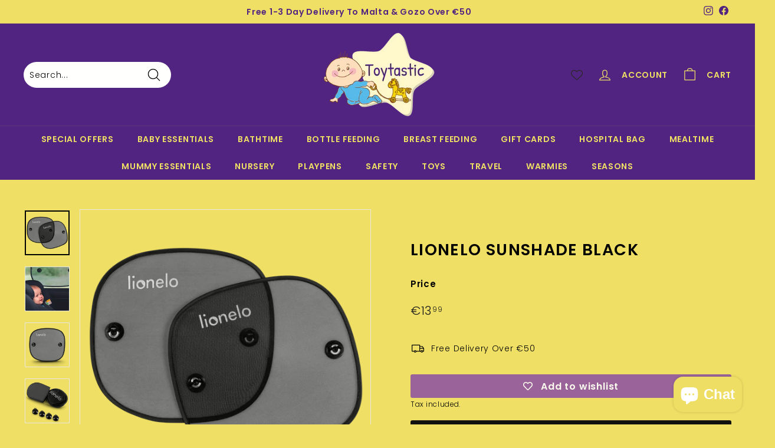

--- FILE ---
content_type: text/html; charset=utf-8
request_url: https://toytasticmalta.com/products/lionelo-sunshade-black
body_size: 136968
content:
<!doctype html>
<html class="no-js" lang="en" dir="ltr">
<head>
  <meta charset="utf-8">
  <meta http-equiv="X-UA-Compatible" content="IE=edge,chrome=1">
  <meta name="viewport" content="width=device-width,initial-scale=1">
  <meta name="theme-color" content="#111111">
  <link rel="canonical" href="https://toytasticmalta.com/products/lionelo-sunshade-black">
  <link rel="preload" as="script" href="//toytasticmalta.com/cdn/shop/t/16/assets/theme.js?v=112793317153427482581659940108">
  <link rel="preconnect" href="https://cdn.shopify.com">
  <link rel="preconnect" href="https://fonts.shopifycdn.com">
  <link rel="dns-prefetch" href="https://productreviews.shopifycdn.com">
  <link rel="dns-prefetch" href="https://ajax.googleapis.com">
  <link rel="dns-prefetch" href="https://maps.googleapis.com">
  <link rel="dns-prefetch" href="https://maps.gstatic.com"><title>Lionelo Sunshade Black
&ndash; Toytastic Malta
</title>
<meta name="description" content="Lionelo SunShade Lionelo&#39;s SunShade window sunshade is the perfect addition to any car. Thanks to it, even the longest journeys in the sun will not be problematic. The sunshade effectively protects the smallest passengers from irritating light and also reduces the heat build-up in the car. Easy and quick installation r"><meta property="og:site_name" content="Toytastic Malta">
  <meta property="og:url" content="https://toytasticmalta.com/products/lionelo-sunshade-black">
  <meta property="og:title" content="Lionelo Sunshade Black">
  <meta property="og:type" content="product">
  <meta property="og:description" content="Lionelo SunShade Lionelo&#39;s SunShade window sunshade is the perfect addition to any car. Thanks to it, even the longest journeys in the sun will not be problematic. The sunshade effectively protects the smallest passengers from irritating light and also reduces the heat build-up in the car. Easy and quick installation r"><meta property="og:image" content="http://toytasticmalta.com/cdn/shop/files/lionelo-sunshade-black-window-sunshade_jpg.png?v=1704110986">
    <meta property="og:image:secure_url" content="https://toytasticmalta.com/cdn/shop/files/lionelo-sunshade-black-window-sunshade_jpg.png?v=1704110986">
    <meta property="og:image:width" content="1500">
    <meta property="og:image:height" content="1500"><meta name="twitter:site" content="@">
  <meta name="twitter:card" content="summary_large_image">
  <meta name="twitter:title" content="Lionelo Sunshade Black">
  <meta name="twitter:description" content="Lionelo SunShade Lionelo&#39;s SunShade window sunshade is the perfect addition to any car. Thanks to it, even the longest journeys in the sun will not be problematic. The sunshade effectively protects the smallest passengers from irritating light and also reduces the heat build-up in the car. Easy and quick installation r">
<style data-shopify>@font-face {
  font-family: Poppins;
  font-weight: 600;
  font-style: normal;
  font-display: swap;
  src: url("//toytasticmalta.com/cdn/fonts/poppins/poppins_n6.aa29d4918bc243723d56b59572e18228ed0786f6.woff2") format("woff2"),
       url("//toytasticmalta.com/cdn/fonts/poppins/poppins_n6.5f815d845fe073750885d5b7e619ee00e8111208.woff") format("woff");
}

  @font-face {
  font-family: Poppins;
  font-weight: 300;
  font-style: normal;
  font-display: swap;
  src: url("//toytasticmalta.com/cdn/fonts/poppins/poppins_n3.05f58335c3209cce17da4f1f1ab324ebe2982441.woff2") format("woff2"),
       url("//toytasticmalta.com/cdn/fonts/poppins/poppins_n3.6971368e1f131d2c8ff8e3a44a36b577fdda3ff5.woff") format("woff");
}


  @font-face {
  font-family: Poppins;
  font-weight: 600;
  font-style: normal;
  font-display: swap;
  src: url("//toytasticmalta.com/cdn/fonts/poppins/poppins_n6.aa29d4918bc243723d56b59572e18228ed0786f6.woff2") format("woff2"),
       url("//toytasticmalta.com/cdn/fonts/poppins/poppins_n6.5f815d845fe073750885d5b7e619ee00e8111208.woff") format("woff");
}

  @font-face {
  font-family: Poppins;
  font-weight: 300;
  font-style: italic;
  font-display: swap;
  src: url("//toytasticmalta.com/cdn/fonts/poppins/poppins_i3.8536b4423050219f608e17f134fe9ea3b01ed890.woff2") format("woff2"),
       url("//toytasticmalta.com/cdn/fonts/poppins/poppins_i3.0f4433ada196bcabf726ed78f8e37e0995762f7f.woff") format("woff");
}

  @font-face {
  font-family: Poppins;
  font-weight: 600;
  font-style: italic;
  font-display: swap;
  src: url("//toytasticmalta.com/cdn/fonts/poppins/poppins_i6.bb8044d6203f492888d626dafda3c2999253e8e9.woff2") format("woff2"),
       url("//toytasticmalta.com/cdn/fonts/poppins/poppins_i6.e233dec1a61b1e7dead9f920159eda42280a02c3.woff") format("woff");
}

</style><link href="//toytasticmalta.com/cdn/shop/t/16/assets/theme.css?v=10636957782922762741761056869" rel="stylesheet" type="text/css" media="all" />
<style data-shopify>:root {
    --typeHeaderPrimary: Poppins;
    --typeHeaderFallback: sans-serif;
    --typeHeaderSize: 32px;
    --typeHeaderWeight: 600;
    --typeHeaderLineHeight: 1;
    --typeHeaderSpacing: 0.05em;

    --typeBasePrimary:Poppins;
    --typeBaseFallback:sans-serif;
    --typeBaseSize: 14px;
    --typeBaseWeight: 300;
    --typeBaseSpacing: 0.05em;
    --typeBaseLineHeight: 2;

    --colorSmallImageBg: #efdf65;
    --colorSmallImageBgDark: #eedc57;
    --colorLargeImageBg: #0f0f0f;
    --colorLargeImageBgLight: #303030;

    --iconWeight: 3px;
    --iconLinecaps: round;

    
      --buttonRadius: 3px;
      --btnPadding: 11px 25px;
    

    
      --roundness: 15px;
    

    
      --gridThickness: 0px;
    

    --productTileMargin: 10%;
    --collectionTileMargin: 15%;

    --swatchSize: 40px;
  }

  @media screen and (max-width: 768px) {
    :root {
      --typeBaseSize: 12px;

      
        --roundness: 15px;
        --btnPadding: 9px 25px;
      
    }
  }</style><script>
    document.documentElement.className = document.documentElement.className.replace('no-js', 'js');

    window.theme = window.theme || {};
    theme.routes = {
      home: "/",
      collections: "/collections",
      cart: "/cart.js",
      cartPage: "/cart",
      cartAdd: "/cart/add.js",
      cartChange: "/cart/change.js",
      search: "/search"
    };
    theme.strings = {
      soldOut: "Sold Out",
      unavailable: "Unavailable",
      inStockLabel: "In stock, ready to ship",
      stockLabel: "Low stock - [count] items left",
      willNotShipUntil: "Ready to ship [date]",
      willBeInStockAfter: "Back in stock [date]",
      waitingForStock: "Inventory on the way",
      savePrice: "Save [saved_amount]",
      cartEmpty: "Your cart is currently empty.",
      cartTermsConfirmation: "You must agree with the terms and conditions of sales to check out",
      searchCollections: "Collections:",
      searchPages: "Pages:",
      searchArticles: "Articles:"
    };
    theme.settings = {
      dynamicVariantsEnable: true,
      cartType: "page",
      isCustomerTemplate: false,
      moneyFormat: "€{{amount_with_comma_separator}}",
      saveType: "dollar",
      productImageSize: "square",
      productImageCover: true,
      predictiveSearch: true,
      predictiveSearchType: "product,article,page",
      superScriptSetting: true,
      superScriptPrice: true,
      quickView: true,
      quickAdd: true,
      themeName: 'Expanse',
      themeVersion: "3.1.0"
    };
  </script>

  <script>window.performance && window.performance.mark && window.performance.mark('shopify.content_for_header.start');</script><meta name="facebook-domain-verification" content="q71l8quw6wxly2pe1n8jrpqwxu5zjk">
<meta name="google-site-verification" content="1KBjAYitTCtqZ5ujfn67LBDVbHSdGpxGH26RorzvqtQ">
<meta id="shopify-digital-wallet" name="shopify-digital-wallet" content="/57462161578/digital_wallets/dialog">
<meta name="shopify-checkout-api-token" content="e34587875707c91a887953292165797b">
<link rel="alternate" type="application/json+oembed" href="https://toytasticmalta.com/products/lionelo-sunshade-black.oembed">
<script async="async" src="/checkouts/internal/preloads.js?locale=en-MT"></script>
<link rel="preconnect" href="https://shop.app" crossorigin="anonymous">
<script async="async" src="https://shop.app/checkouts/internal/preloads.js?locale=en-MT&shop_id=57462161578" crossorigin="anonymous"></script>
<script id="apple-pay-shop-capabilities" type="application/json">{"shopId":57462161578,"countryCode":"MT","currencyCode":"EUR","merchantCapabilities":["supports3DS"],"merchantId":"gid:\/\/shopify\/Shop\/57462161578","merchantName":"Toytastic Malta","requiredBillingContactFields":["postalAddress","email","phone"],"requiredShippingContactFields":["postalAddress","email","phone"],"shippingType":"shipping","supportedNetworks":["visa","masterCard","amex"],"total":{"type":"pending","label":"Toytastic Malta","amount":"1.00"},"shopifyPaymentsEnabled":true,"supportsSubscriptions":true}</script>
<script id="shopify-features" type="application/json">{"accessToken":"e34587875707c91a887953292165797b","betas":["rich-media-storefront-analytics"],"domain":"toytasticmalta.com","predictiveSearch":true,"shopId":57462161578,"locale":"en"}</script>
<script>var Shopify = Shopify || {};
Shopify.shop = "toytastic-malta.myshopify.com";
Shopify.locale = "en";
Shopify.currency = {"active":"EUR","rate":"1.0"};
Shopify.country = "MT";
Shopify.theme = {"name":"Expanse","id":131418914986,"schema_name":"Expanse","schema_version":"3.1.0","theme_store_id":902,"role":"main"};
Shopify.theme.handle = "null";
Shopify.theme.style = {"id":null,"handle":null};
Shopify.cdnHost = "toytasticmalta.com/cdn";
Shopify.routes = Shopify.routes || {};
Shopify.routes.root = "/";</script>
<script type="module">!function(o){(o.Shopify=o.Shopify||{}).modules=!0}(window);</script>
<script>!function(o){function n(){var o=[];function n(){o.push(Array.prototype.slice.apply(arguments))}return n.q=o,n}var t=o.Shopify=o.Shopify||{};t.loadFeatures=n(),t.autoloadFeatures=n()}(window);</script>
<script>
  window.ShopifyPay = window.ShopifyPay || {};
  window.ShopifyPay.apiHost = "shop.app\/pay";
  window.ShopifyPay.redirectState = null;
</script>
<script id="shop-js-analytics" type="application/json">{"pageType":"product"}</script>
<script defer="defer" async type="module" src="//toytasticmalta.com/cdn/shopifycloud/shop-js/modules/v2/client.init-shop-cart-sync_BdyHc3Nr.en.esm.js"></script>
<script defer="defer" async type="module" src="//toytasticmalta.com/cdn/shopifycloud/shop-js/modules/v2/chunk.common_Daul8nwZ.esm.js"></script>
<script type="module">
  await import("//toytasticmalta.com/cdn/shopifycloud/shop-js/modules/v2/client.init-shop-cart-sync_BdyHc3Nr.en.esm.js");
await import("//toytasticmalta.com/cdn/shopifycloud/shop-js/modules/v2/chunk.common_Daul8nwZ.esm.js");

  window.Shopify.SignInWithShop?.initShopCartSync?.({"fedCMEnabled":true,"windoidEnabled":true});

</script>
<script>
  window.Shopify = window.Shopify || {};
  if (!window.Shopify.featureAssets) window.Shopify.featureAssets = {};
  window.Shopify.featureAssets['shop-js'] = {"shop-cart-sync":["modules/v2/client.shop-cart-sync_QYOiDySF.en.esm.js","modules/v2/chunk.common_Daul8nwZ.esm.js"],"init-fed-cm":["modules/v2/client.init-fed-cm_DchLp9rc.en.esm.js","modules/v2/chunk.common_Daul8nwZ.esm.js"],"shop-button":["modules/v2/client.shop-button_OV7bAJc5.en.esm.js","modules/v2/chunk.common_Daul8nwZ.esm.js"],"init-windoid":["modules/v2/client.init-windoid_DwxFKQ8e.en.esm.js","modules/v2/chunk.common_Daul8nwZ.esm.js"],"shop-cash-offers":["modules/v2/client.shop-cash-offers_DWtL6Bq3.en.esm.js","modules/v2/chunk.common_Daul8nwZ.esm.js","modules/v2/chunk.modal_CQq8HTM6.esm.js"],"shop-toast-manager":["modules/v2/client.shop-toast-manager_CX9r1SjA.en.esm.js","modules/v2/chunk.common_Daul8nwZ.esm.js"],"init-shop-email-lookup-coordinator":["modules/v2/client.init-shop-email-lookup-coordinator_UhKnw74l.en.esm.js","modules/v2/chunk.common_Daul8nwZ.esm.js"],"pay-button":["modules/v2/client.pay-button_DzxNnLDY.en.esm.js","modules/v2/chunk.common_Daul8nwZ.esm.js"],"avatar":["modules/v2/client.avatar_BTnouDA3.en.esm.js"],"init-shop-cart-sync":["modules/v2/client.init-shop-cart-sync_BdyHc3Nr.en.esm.js","modules/v2/chunk.common_Daul8nwZ.esm.js"],"shop-login-button":["modules/v2/client.shop-login-button_D8B466_1.en.esm.js","modules/v2/chunk.common_Daul8nwZ.esm.js","modules/v2/chunk.modal_CQq8HTM6.esm.js"],"init-customer-accounts-sign-up":["modules/v2/client.init-customer-accounts-sign-up_C8fpPm4i.en.esm.js","modules/v2/client.shop-login-button_D8B466_1.en.esm.js","modules/v2/chunk.common_Daul8nwZ.esm.js","modules/v2/chunk.modal_CQq8HTM6.esm.js"],"init-shop-for-new-customer-accounts":["modules/v2/client.init-shop-for-new-customer-accounts_CVTO0Ztu.en.esm.js","modules/v2/client.shop-login-button_D8B466_1.en.esm.js","modules/v2/chunk.common_Daul8nwZ.esm.js","modules/v2/chunk.modal_CQq8HTM6.esm.js"],"init-customer-accounts":["modules/v2/client.init-customer-accounts_dRgKMfrE.en.esm.js","modules/v2/client.shop-login-button_D8B466_1.en.esm.js","modules/v2/chunk.common_Daul8nwZ.esm.js","modules/v2/chunk.modal_CQq8HTM6.esm.js"],"shop-follow-button":["modules/v2/client.shop-follow-button_CkZpjEct.en.esm.js","modules/v2/chunk.common_Daul8nwZ.esm.js","modules/v2/chunk.modal_CQq8HTM6.esm.js"],"lead-capture":["modules/v2/client.lead-capture_BntHBhfp.en.esm.js","modules/v2/chunk.common_Daul8nwZ.esm.js","modules/v2/chunk.modal_CQq8HTM6.esm.js"],"checkout-modal":["modules/v2/client.checkout-modal_CfxcYbTm.en.esm.js","modules/v2/chunk.common_Daul8nwZ.esm.js","modules/v2/chunk.modal_CQq8HTM6.esm.js"],"shop-login":["modules/v2/client.shop-login_Da4GZ2H6.en.esm.js","modules/v2/chunk.common_Daul8nwZ.esm.js","modules/v2/chunk.modal_CQq8HTM6.esm.js"],"payment-terms":["modules/v2/client.payment-terms_MV4M3zvL.en.esm.js","modules/v2/chunk.common_Daul8nwZ.esm.js","modules/v2/chunk.modal_CQq8HTM6.esm.js"]};
</script>
<script>(function() {
  var isLoaded = false;
  function asyncLoad() {
    if (isLoaded) return;
    isLoaded = true;
    var urls = ["https:\/\/gdprcdn.b-cdn.net\/js\/gdpr_cookie_consent.min.js?shop=toytastic-malta.myshopify.com","https:\/\/storage.googleapis.com\/timesact-resources\/scripts\/timesact.js?shop=toytastic-malta.myshopify.com","https:\/\/sellup.herokuapp.com\/upseller.js?shop=toytastic-malta.myshopify.com"];
    for (var i = 0; i < urls.length; i++) {
      var s = document.createElement('script');
      s.type = 'text/javascript';
      s.async = true;
      s.src = urls[i];
      var x = document.getElementsByTagName('script')[0];
      x.parentNode.insertBefore(s, x);
    }
  };
  if(window.attachEvent) {
    window.attachEvent('onload', asyncLoad);
  } else {
    window.addEventListener('load', asyncLoad, false);
  }
})();</script>
<script id="__st">var __st={"a":57462161578,"offset":3600,"reqid":"200ebaa5-a530-415e-8dbf-690f47c44b68-1769013933","pageurl":"toytasticmalta.com\/products\/lionelo-sunshade-black","u":"8e957984acfb","p":"product","rtyp":"product","rid":8729952354651};</script>
<script>window.ShopifyPaypalV4VisibilityTracking = true;</script>
<script id="captcha-bootstrap">!function(){'use strict';const t='contact',e='account',n='new_comment',o=[[t,t],['blogs',n],['comments',n],[t,'customer']],c=[[e,'customer_login'],[e,'guest_login'],[e,'recover_customer_password'],[e,'create_customer']],r=t=>t.map((([t,e])=>`form[action*='/${t}']:not([data-nocaptcha='true']) input[name='form_type'][value='${e}']`)).join(','),a=t=>()=>t?[...document.querySelectorAll(t)].map((t=>t.form)):[];function s(){const t=[...o],e=r(t);return a(e)}const i='password',u='form_key',d=['recaptcha-v3-token','g-recaptcha-response','h-captcha-response',i],f=()=>{try{return window.sessionStorage}catch{return}},m='__shopify_v',_=t=>t.elements[u];function p(t,e,n=!1){try{const o=window.sessionStorage,c=JSON.parse(o.getItem(e)),{data:r}=function(t){const{data:e,action:n}=t;return t[m]||n?{data:e,action:n}:{data:t,action:n}}(c);for(const[e,n]of Object.entries(r))t.elements[e]&&(t.elements[e].value=n);n&&o.removeItem(e)}catch(o){console.error('form repopulation failed',{error:o})}}const l='form_type',E='cptcha';function T(t){t.dataset[E]=!0}const w=window,h=w.document,L='Shopify',v='ce_forms',y='captcha';let A=!1;((t,e)=>{const n=(g='f06e6c50-85a8-45c8-87d0-21a2b65856fe',I='https://cdn.shopify.com/shopifycloud/storefront-forms-hcaptcha/ce_storefront_forms_captcha_hcaptcha.v1.5.2.iife.js',D={infoText:'Protected by hCaptcha',privacyText:'Privacy',termsText:'Terms'},(t,e,n)=>{const o=w[L][v],c=o.bindForm;if(c)return c(t,g,e,D).then(n);var r;o.q.push([[t,g,e,D],n]),r=I,A||(h.body.append(Object.assign(h.createElement('script'),{id:'captcha-provider',async:!0,src:r})),A=!0)});var g,I,D;w[L]=w[L]||{},w[L][v]=w[L][v]||{},w[L][v].q=[],w[L][y]=w[L][y]||{},w[L][y].protect=function(t,e){n(t,void 0,e),T(t)},Object.freeze(w[L][y]),function(t,e,n,w,h,L){const[v,y,A,g]=function(t,e,n){const i=e?o:[],u=t?c:[],d=[...i,...u],f=r(d),m=r(i),_=r(d.filter((([t,e])=>n.includes(e))));return[a(f),a(m),a(_),s()]}(w,h,L),I=t=>{const e=t.target;return e instanceof HTMLFormElement?e:e&&e.form},D=t=>v().includes(t);t.addEventListener('submit',(t=>{const e=I(t);if(!e)return;const n=D(e)&&!e.dataset.hcaptchaBound&&!e.dataset.recaptchaBound,o=_(e),c=g().includes(e)&&(!o||!o.value);(n||c)&&t.preventDefault(),c&&!n&&(function(t){try{if(!f())return;!function(t){const e=f();if(!e)return;const n=_(t);if(!n)return;const o=n.value;o&&e.removeItem(o)}(t);const e=Array.from(Array(32),(()=>Math.random().toString(36)[2])).join('');!function(t,e){_(t)||t.append(Object.assign(document.createElement('input'),{type:'hidden',name:u})),t.elements[u].value=e}(t,e),function(t,e){const n=f();if(!n)return;const o=[...t.querySelectorAll(`input[type='${i}']`)].map((({name:t})=>t)),c=[...d,...o],r={};for(const[a,s]of new FormData(t).entries())c.includes(a)||(r[a]=s);n.setItem(e,JSON.stringify({[m]:1,action:t.action,data:r}))}(t,e)}catch(e){console.error('failed to persist form',e)}}(e),e.submit())}));const S=(t,e)=>{t&&!t.dataset[E]&&(n(t,e.some((e=>e===t))),T(t))};for(const o of['focusin','change'])t.addEventListener(o,(t=>{const e=I(t);D(e)&&S(e,y())}));const B=e.get('form_key'),M=e.get(l),P=B&&M;t.addEventListener('DOMContentLoaded',(()=>{const t=y();if(P)for(const e of t)e.elements[l].value===M&&p(e,B);[...new Set([...A(),...v().filter((t=>'true'===t.dataset.shopifyCaptcha))])].forEach((e=>S(e,t)))}))}(h,new URLSearchParams(w.location.search),n,t,e,['guest_login'])})(!0,!0)}();</script>
<script integrity="sha256-4kQ18oKyAcykRKYeNunJcIwy7WH5gtpwJnB7kiuLZ1E=" data-source-attribution="shopify.loadfeatures" defer="defer" src="//toytasticmalta.com/cdn/shopifycloud/storefront/assets/storefront/load_feature-a0a9edcb.js" crossorigin="anonymous"></script>
<script crossorigin="anonymous" defer="defer" src="//toytasticmalta.com/cdn/shopifycloud/storefront/assets/shopify_pay/storefront-65b4c6d7.js?v=20250812"></script>
<script data-source-attribution="shopify.dynamic_checkout.dynamic.init">var Shopify=Shopify||{};Shopify.PaymentButton=Shopify.PaymentButton||{isStorefrontPortableWallets:!0,init:function(){window.Shopify.PaymentButton.init=function(){};var t=document.createElement("script");t.src="https://toytasticmalta.com/cdn/shopifycloud/portable-wallets/latest/portable-wallets.en.js",t.type="module",document.head.appendChild(t)}};
</script>
<script data-source-attribution="shopify.dynamic_checkout.buyer_consent">
  function portableWalletsHideBuyerConsent(e){var t=document.getElementById("shopify-buyer-consent"),n=document.getElementById("shopify-subscription-policy-button");t&&n&&(t.classList.add("hidden"),t.setAttribute("aria-hidden","true"),n.removeEventListener("click",e))}function portableWalletsShowBuyerConsent(e){var t=document.getElementById("shopify-buyer-consent"),n=document.getElementById("shopify-subscription-policy-button");t&&n&&(t.classList.remove("hidden"),t.removeAttribute("aria-hidden"),n.addEventListener("click",e))}window.Shopify?.PaymentButton&&(window.Shopify.PaymentButton.hideBuyerConsent=portableWalletsHideBuyerConsent,window.Shopify.PaymentButton.showBuyerConsent=portableWalletsShowBuyerConsent);
</script>
<script>
  function portableWalletsCleanup(e){e&&e.src&&console.error("Failed to load portable wallets script "+e.src);var t=document.querySelectorAll("shopify-accelerated-checkout .shopify-payment-button__skeleton, shopify-accelerated-checkout-cart .wallet-cart-button__skeleton"),e=document.getElementById("shopify-buyer-consent");for(let e=0;e<t.length;e++)t[e].remove();e&&e.remove()}function portableWalletsNotLoadedAsModule(e){e instanceof ErrorEvent&&"string"==typeof e.message&&e.message.includes("import.meta")&&"string"==typeof e.filename&&e.filename.includes("portable-wallets")&&(window.removeEventListener("error",portableWalletsNotLoadedAsModule),window.Shopify.PaymentButton.failedToLoad=e,"loading"===document.readyState?document.addEventListener("DOMContentLoaded",window.Shopify.PaymentButton.init):window.Shopify.PaymentButton.init())}window.addEventListener("error",portableWalletsNotLoadedAsModule);
</script>

<script type="module" src="https://toytasticmalta.com/cdn/shopifycloud/portable-wallets/latest/portable-wallets.en.js" onError="portableWalletsCleanup(this)" crossorigin="anonymous"></script>
<script nomodule>
  document.addEventListener("DOMContentLoaded", portableWalletsCleanup);
</script>

<link id="shopify-accelerated-checkout-styles" rel="stylesheet" media="screen" href="https://toytasticmalta.com/cdn/shopifycloud/portable-wallets/latest/accelerated-checkout-backwards-compat.css" crossorigin="anonymous">
<style id="shopify-accelerated-checkout-cart">
        #shopify-buyer-consent {
  margin-top: 1em;
  display: inline-block;
  width: 100%;
}

#shopify-buyer-consent.hidden {
  display: none;
}

#shopify-subscription-policy-button {
  background: none;
  border: none;
  padding: 0;
  text-decoration: underline;
  font-size: inherit;
  cursor: pointer;
}

#shopify-subscription-policy-button::before {
  box-shadow: none;
}

      </style>

<script>window.performance && window.performance.mark && window.performance.mark('shopify.content_for_header.end');</script>

  <script src="//toytasticmalta.com/cdn/shop/t/16/assets/vendor-scripts-v2.js" defer="defer"></script>
  <script src="//toytasticmalta.com/cdn/shop/t/16/assets/theme.js?v=112793317153427482581659940108" defer="defer"></script>

  










<!-- BEGIN app block: shopify://apps/vitals/blocks/app-embed/aeb48102-2a5a-4f39-bdbd-d8d49f4e20b8 --><link rel="preconnect" href="https://appsolve.io/" /><link rel="preconnect" href="https://cdn-sf.vitals.app/" /><script data-ver="58" id="vtlsAebData" class="notranslate">window.vtlsLiquidData = window.vtlsLiquidData || {};window.vtlsLiquidData.buildId = 55948;

window.vtlsLiquidData.apiHosts = {
	...window.vtlsLiquidData.apiHosts,
	"1": "https://appsolve.io"
};
	window.vtlsLiquidData.moduleSettings = {"21":{"142":true,"143":"left","144":0,"145":0,"190":true,"216":"222222","217":true,"218":0,"219":0,"220":"center","248":true,"278":"ffffff","279":true,"280":"ffffff","281":"eaeaea","287":"reviews","288":"See more reviews","289":"Write a Review","290":"Share your experience","291":"Rating","292":"Name","293":"Review","294":"We'd love to see a picture","295":"Submit Review","296":"Cancel","297":"No reviews yet. Be the first to add a review.","333":20,"334":100,"335":10,"336":50,"410":true,"447":"Thank you for adding your review!","481":"{{ stars }} {{ averageRating }} ({{ totalReviews }} {{ reviewsTranslation }})","482":"{{ stars }} ({{ totalReviews }})","483":19,"484":18,"494":2,"504":"Only image file types are supported for upload","507":true,"508":"E-mail","510":"00a332","563":"The review could not be added. If the problem persists, please contact us.","598":"Store reply","688":"Customers from all over the world love our products!","689":"Happy Customers","691":false,"745":true,"746":"columns","747":true,"748":"ffce07","752":"Verified buyer","787":"columns","788":true,"793":"000000","794":"ffffff","846":"5e5e5e","877":"222222","878":"737373","879":"f7f7f7","880":"5e5e5e","948":0,"949":0,"951":"{}","994":"Our Customers Love Us","996":1,"1002":4,"1003":false,"1005":false,"1034":false,"1038":20,"1039":20,"1040":10,"1041":10,"1042":100,"1043":50,"1044":"columns","1045":true,"1046":"5e5e5e","1047":"5e5e5e","1048":"222222","1061":false,"1062":0,"1063":0,"1064":"Collected by","1065":"From {{reviews_count}} reviews","1067":true,"1068":false,"1069":true,"1070":true,"1072":"{}","1073":"left","1074":"center","1078":true,"1089":"{}","1090":0},"22":{"165":true,"193":"f31212","234":"Customers who bought this also bought","238":"left","323":"From","325":"Add to Cart","342":false,"406":true,"445":"Out of stock","486":"","856":"ffffff","857":"f6f6f6","858":"4f4f4f","960":"{\"productTitle\":{\"traits\":{\"fontWeight\":{\"default\":\"600\"}}}}","1015":1,"1017":1,"1019":false,"1022":true},"34":{"184":false,"192":true,"233":"Recently Viewed","237":"left","254":"f31212","324":"Add to Cart","343":false,"405":true,"439":"From","444":"Out of stock","853":"ffffff","854":"f6f6f6","855":"4f4f4f","957":"{\"productTitle\":{\"traits\":{\"fontWeight\":{\"default\":\"600\"}}}}","1016":1,"1018":1,"1020":false,"1027":true},"48":{"469":true,"491":true,"588":true,"595":false,"603":"","605":"","606":"","781":true,"783":1,"876":0,"1076":true,"1105":0,"1198":false},"57":{"710":"Wishlist","711":"Save your favorite products for later","712":"Add to Wishlist","713":"Added to Wishlist","714":true,"716":true,"717":"f31212","718":"From","719":"Add to cart","720":true,"721":"Out of stock","722":16,"766":"Share","767":"Share Wishlist","768":"Copy link","769":"Link copied","770":"Your Wishlist is empty. ","771":true,"772":"My Wishlist","778":"ffffff","779":"000000","780":"ffffff","791":"","792":"","801":true,"804":"000000","805":"FFFFFF","874":"header","889":"Added to cart","896":"light","897":"2A2A2A","898":20,"899":"121212","900":"FFFFFF","901":16,"990":0,"992":"{}","1189":false,"1195":"\/a\/page","1196":"\/a\/page","1206":false}};

window.vtlsLiquidData.shopThemeName = "Expanse";window.vtlsLiquidData.settingTranslation = {"34":{"233":{"en":"Recently Viewed"},"324":{"en":"Add to Cart"},"439":{"en":"From"},"444":{"en":"Out of stock"}},"22":{"234":{"en":"Customers who bought this also bought"},"323":{"en":"From"},"325":{"en":"Add to Cart"},"445":{"en":"Out of stock"}},"21":{"287":{"en":"reviews"},"288":{"en":"See more reviews"},"289":{"en":"Write a Review"},"290":{"en":"Share your experience"},"291":{"en":"Rating"},"292":{"en":"Name"},"293":{"en":"Review"},"294":{"en":"We'd love to see a picture"},"295":{"en":"Submit Review"},"296":{"en":"Cancel"},"297":{"en":"No reviews yet. Be the first to add a review."},"447":{"en":"Thank you for adding your review!"},"481":{"en":"{{ stars }} {{ averageRating }} ({{ totalReviews }} {{ reviewsTranslation }})"},"482":{"en":"{{ stars }} ({{ totalReviews }})"},"504":{"en":"Only image file types are supported for upload"},"508":{"en":"E-mail"},"563":{"en":"The review could not be added. If the problem persists, please contact us."},"598":{"en":"Store reply"},"688":{"en":"Customers from all over the world love our products!"},"689":{"en":"Happy Customers"},"752":{"en":"Verified buyer"},"994":{"en":"Our Customers Love Us"},"1064":{"en":"Collected by"},"1065":{"en":"From {{reviews_count}} reviews"}},"57":{"710":{"en":"Wishlist"},"711":{"en":"Save your favorite products for later"},"712":{"en":"Add to Wishlist"},"713":{"en":"Added to Wishlist"},"718":{"en":"From"},"719":{"en":"Add to cart"},"721":{"en":"Out of stock"},"766":{"en":"Share"},"767":{"en":"Share Wishlist"},"768":{"en":"Copy link"},"769":{"en":"Link copied"},"770":{"en":"Your Wishlist is empty. "},"772":{"en":"My Wishlist"},"889":{"en":"Added to cart"}}};window.vtlsLiquidData.shopSettings={};window.vtlsLiquidData.shopSettings.cartType="page";window.vtlsLiquidData.spat="23f6feacc66cd22d62317cca4c757705";window.vtlsLiquidData.shopInfo={id:57462161578,domain:"toytasticmalta.com",shopifyDomain:"toytastic-malta.myshopify.com",primaryLocaleIsoCode: "en",defaultCurrency:"EUR",enabledCurrencies:["EUR"],moneyFormat:"€{{amount_with_comma_separator}}",moneyWithCurrencyFormat:"€{{amount_with_comma_separator}} EUR",appId:"1",appName:"Vitals",};window.vtlsLiquidData.acceptedScopes = {"1":[49,12,38,9,17,15,29,51,23,46,19,31,32,34,3,7,1,47,11,4,21,28,26,25,27,53,50,13,10,18,16,30,52,24,20,33,35,14,36,8,2,48,37,22]};window.vtlsLiquidData.product = {"id": 8729952354651,"available": true,"title": "Lionelo Sunshade Black","handle": "lionelo-sunshade-black","vendor": "Lionelo","type": "","tags": ["summer"],"description": "1","featured_image":{"src": "//toytasticmalta.com/cdn/shop/files/lionelo-sunshade-black-window-sunshade_jpg.png?v=1704110986","aspect_ratio": "1.0"},"collectionIds": [289693958314,647712080219,286963761322,289693597866,627279823195,274547605674],"variants": [{"id": 47506427969883,"title": "Default Title","option1": "Default Title","option2": null,"option3": null,"price": 1399,"compare_at_price": null,"available": true,"image":null,"featured_media_id":null,"is_preorderable":1}],"options": [{"name": "Title"}],"metafields": {"reviews": {}}};window.vtlsLiquidData.cacheKeys = [1750464692,1768972130,1748771545,1748771795,1756460238,1748771545,1748771545,1750464693 ];</script><script id="vtlsAebDynamicFunctions" class="notranslate">window.vtlsLiquidData = window.vtlsLiquidData || {};window.vtlsLiquidData.dynamicFunctions = ({$,vitalsGet,vitalsSet,VITALS_GET_$_DESCRIPTION,VITALS_GET_$_END_SECTION,VITALS_GET_$_ATC_FORM,VITALS_GET_$_ATC_BUTTON,submit_button,form_add_to_cart,cartItemVariantId,VITALS_EVENT_CART_UPDATED,VITALS_EVENT_DISCOUNTS_LOADED,VITALS_EVENT_RENDER_CAROUSEL_STARS,VITALS_EVENT_RENDER_COLLECTION_STARS,VITALS_EVENT_SMART_BAR_RENDERED,VITALS_EVENT_SMART_BAR_CLOSED,VITALS_EVENT_TABS_RENDERED,VITALS_EVENT_VARIANT_CHANGED,VITALS_EVENT_ATC_BUTTON_FOUND,VITALS_IS_MOBILE,VITALS_PAGE_TYPE,VITALS_APPEND_CSS,VITALS_HOOK__CAN_EXECUTE_CHECKOUT,VITALS_HOOK__GET_CUSTOM_CHECKOUT_URL_PARAMETERS,VITALS_HOOK__GET_CUSTOM_VARIANT_SELECTOR,VITALS_HOOK__GET_IMAGES_DEFAULT_SIZE,VITALS_HOOK__ON_CLICK_CHECKOUT_BUTTON,VITALS_HOOK__DONT_ACCELERATE_CHECKOUT,VITALS_HOOK__ON_ATC_STAY_ON_THE_SAME_PAGE,VITALS_HOOK__CAN_EXECUTE_ATC,VITALS_FLAG__IGNORE_VARIANT_ID_FROM_URL,VITALS_FLAG__UPDATE_ATC_BUTTON_REFERENCE,VITALS_FLAG__UPDATE_CART_ON_CHECKOUT,VITALS_FLAG__USE_CAPTURE_FOR_ATC_BUTTON,VITALS_FLAG__USE_FIRST_ATC_SPAN_FOR_PRE_ORDER,VITALS_FLAG__USE_HTML_FOR_STICKY_ATC_BUTTON,VITALS_FLAG__STOP_EXECUTION,VITALS_FLAG__USE_CUSTOM_COLLECTION_FILTER_DROPDOWN,VITALS_FLAG__PRE_ORDER_START_WITH_OBSERVER,VITALS_FLAG__PRE_ORDER_OBSERVER_DELAY,VITALS_FLAG__ON_CHECKOUT_CLICK_USE_CAPTURE_EVENT,handle,}) => {return {"147": {"location":"form","locator":"after"},};};</script><script id="vtlsAebDocumentInjectors" class="notranslate">window.vtlsLiquidData = window.vtlsLiquidData || {};window.vtlsLiquidData.documentInjectors = ({$,vitalsGet,vitalsSet,VITALS_IS_MOBILE,VITALS_APPEND_CSS}) => {const documentInjectors = {};documentInjectors["12"]={};documentInjectors["12"]["d"]=[];documentInjectors["12"]["d"]["0"]={};documentInjectors["12"]["d"]["0"]["a"]=[];documentInjectors["12"]["d"]["0"]["s"]="form[action*=\"\/cart\/add\"]:visible:not([id*=\"product-form-installment\"]):not([id*=\"product-installment-form\"]):not(.vtls-exclude-atc-injector *)";documentInjectors["12"]["d"]["1"]={};documentInjectors["12"]["d"]["1"]["a"]=null;documentInjectors["12"]["d"]["1"]["s"]=".product-single__form";documentInjectors["11"]={};documentInjectors["11"]["d"]=[];documentInjectors["11"]["d"]["0"]={};documentInjectors["11"]["d"]["0"]["a"]={"ctx":"inside","last":false};documentInjectors["11"]["d"]["0"]["s"]="[name=\"add\"]:not(.swym-button)";documentInjectors["1"]={};documentInjectors["1"]["d"]=[];documentInjectors["1"]["d"]["0"]={};documentInjectors["1"]["d"]["0"]["a"]=null;documentInjectors["1"]["d"]["0"]["s"]=".collapsibles-wrapper";documentInjectors["1"]["d"]["1"]={};documentInjectors["1"]["d"]["1"]["a"]=null;documentInjectors["1"]["d"]["1"]["s"]=".product-single__meta";documentInjectors["2"]={};documentInjectors["2"]["d"]=[];documentInjectors["2"]["d"]["0"]={};documentInjectors["2"]["d"]["0"]["a"]={"l":"append"};documentInjectors["2"]["d"]["0"]["s"]=".main-content";documentInjectors["5"]={};documentInjectors["5"]["m"]=[];documentInjectors["5"]["m"]["0"]={};documentInjectors["5"]["m"]["0"]["a"]={"l":"prepend"};documentInjectors["5"]["m"]["0"]["s"]=".site-nav \u003e .site-nav__icons";documentInjectors["5"]["d"]=[];documentInjectors["5"]["d"]["0"]={};documentInjectors["5"]["d"]["0"]["a"]={"l":"prepend","css":"display: inline-block;vertical-align: middle;padding-left: 12px; padding-right: 12px;"};documentInjectors["5"]["d"]["0"]["s"]=".site-nav__icons";documentInjectors["6"]={};documentInjectors["6"]["d"]=[];documentInjectors["6"]["d"]["0"]={};documentInjectors["6"]["d"]["0"]["a"]=null;documentInjectors["6"]["d"]["0"]["s"]="#CollectionAjaxContent";documentInjectors["6"]["d"]["1"]={};documentInjectors["6"]["d"]["1"]["a"]=[];documentInjectors["6"]["d"]["1"]["s"]=".product-grid";documentInjectors["19"]={};documentInjectors["19"]["d"]=[];documentInjectors["19"]["d"]["0"]={};documentInjectors["19"]["d"]["0"]["a"]={"jqMethods":[{"args":"[class*=\"title\"]","name":"find"}]};documentInjectors["19"]["d"]["0"]["s"]="a[href$=\"\/products\/{{handle}}\"]:visible";return documentInjectors;};</script><script id="vtlsAebBundle" src="https://cdn-sf.vitals.app/assets/js/bundle-b6a1777ff0b0454bba4abcd4f1751111.js" async></script>

<!-- END app block --><!-- BEGIN app block: shopify://apps/libautech-smart-upsell/blocks/app-embed/29106eb9-9dd6-4ab4-91b8-a8cef8123cab -->











<!-- BEGIN app snippet: logUtils --><script>
    window.LBTUSendLog = function ({ level, type, message, properties, offerId, offerType }) {
        fetch("/apps/libautech-upsell/logs", {
            method: "POST",
            headers: {
                "Content-Type": "application/json"
            },
            body: JSON.stringify({
                level: level,
                type: type,
                message: message,
                pageUrl: window.location.href,
                offerId: offerId,
                offerType: offerType,
                properties: properties
            })
        });
    };
</script><!-- END app snippet -->
<!-- BEGIN app snippet: prepareScript --><script>
    // Set widget from metafield (or null if doesn't exist)
    
    window.LBTU_RAW_CODE = {"version":"4b11666df293","code":"H4sIAAAAAAACE+y9CXfbOLIw+ldkvlwfcgwpku1sVNM6ju100pPY7tjpTLeOrkNRkMU2RSoi6SWS\/vurKiwEKcpJ99z7vXnnfL3IJABiKRRqQ6EQJHGaRLwVJde29V9B\/zyMbxoXd+E4a7wPk3hgsYYVJFEydxuY1W2Mkzhr3vHwepK5jWESjbDEp1nKo6hxcp\/xOIXPGlHij\/io0Wzc7g87nefPn4\/Gu6\/2LKfbuPXnjbOMPWGXERtn7Iyzi4gdRew8Yg+c+ZylnL2O2JPMW6zYTeT1B+xd7D31gzBb8nu756bL62W8nC2fOMv5bLK8noejZXKXLqdxsIyzu2UY834wGSy\/Jcnyv5P5aBlmfO4\/DdlJ5h3O5\/5DK0zpb3ecx0GGvY0zO2PcWYyTuY39ixph3OBO1o8GHoef7pxn+TxuZCv9yRW3M2eRbW9nrZk\/53F2mox4+a0159Pklh9NwmgEhYtv\/8DWWOQssK2QxSxhPoy2i80nounE86wb\/mD1QuhAMnDxfc7HVi8W7z780FM3HNv+\/DqfQqNpK+LxdTY52N3etv1WgA1DZ7y1\/L3eWdYK\/CgqPmW7jhs5LHuY8WTcyKA51V0LRzXiYz+PsvN5Mku3vDiPIkf3tpzrUNc87zYJR402dgTfy2UgxVEwfYew9xmCgaotwEQ5ACfME7BKvAV20M3YDKtxOQMYuREDyLghu7q6cbEKeFB\/h24bfrl6DcRDADifzfMgA6wW3YS8Wzfu9XZ2LrFc6DY78Cd32yvVzdijUW9vP2ndxjC5W+VXO3FYUnT9fWw7C\/HlIsjniBHU9Koocob4o\/BKz1WRH0qczCZh2qLhehmjF+h+xu8zjxeF72VhQAYuOuroqq+uepgNfxn+hDsdh\/rS1dje5T9hzo1Ejy7f2XGgJjvyKLnPB44abgQJcuyqBUrSK0TiTwsfTCSiPoiGi26fRggE7ANMM2KynVGTujl8CWRztDoxgVOZoDX0U05ZjHvtvzmGxVqFYjjDOfdvVnJQ1E1j6nJa+\/YWfjUCDKe\/3lbb2d4eAwHI0wnkb29v\/YwZ852d5fIM2nsCS2CYQB38I49HfB7G11DIts94bdZyeRE59s8m3fg5swsapZcGUg+Wep0utC0H7+jHg5T6lCbzzD7C9e3h2wTIu+3AR7ocU2OJ5MJlsWeHHmBT5kDOLf5wliA19vGHw\/s59j7ygHgCpQ4dKueF+LvTYXJdFAsEGr\/nNn1H\/canWNTTiv0pT2d+wD99fMf2drexkrzXjwdivSYMlibgT+iwrS1b5TvMd1hUNErPNNf4EA68iL2P7AQak+Vwzre3YTIjx3G6YnK8dgHe48iuAJXlLGBjgaEjNmQzNmFTds3uvXCbOnGzXN4AwfC4gjzOTu49iW1ASnYP3185bATYOfrpqjsClLRnhGA3\/VGBj\/bQm2GPPa\/Z6T3J3Ps+vQ6WyydA6ChnxK49gB68Qi\/KnWMT+ppDSSCD29tD\/LPlyTd7KP7ecvFENJbNHDYWeErFqJFguZxAhsOmitJNdAen3sRh+9tYLF8uhzgAoPD4etPLvXeRPYPOwOqWq3+2tvq3t6+3FEuAL67dCdSae5NWDITsIhxGiPHUjXzba77QzIGmzZuyvJglgG2VKxTQAOBKfB55YzYEwCuicePF\/K5BfN+OgVZDVvJT3E1wTnzipAXREaPwtzxrmIBs5BMLLBILmgZDSHaGDCoQRAYZnSwHowceA8OylksjLc6nQz4vpw3D6zDOIM1vGZzJ8y7o+x6wQZo0X8yd\/nHck8z2Hcw\/YwvFQFx\/tVauUq8YpQ89Hh608XOf5ov5gs3AX+Cq8AuY0aNfsQp9ogOuj+scWBF9T+MewnJPBSG2A88nhD2MbR\/mKGcjB+Da7MB0j5pNZqde1A8GSPdSQiZv10E6RF8vlymtZnrpQVXiu\/hg3Bs2m278E2I3zJcSUkS3t0poZvui2n3HcYFx5JAC9eSwsLAKfNyBx50d1w4OckqDF1Z8BDisZpJ4JLCQkZB0CGHGAmFwFAbCbNm72zQcNS7AfSAQQD+BaKUwwMPIThk8KLQODSEnqgiD2ORGLirIfyjQDUh0uwvtxD+FivzEyPWAbmLj8EfMFMcViq\/Uju4EX2WCKAKRtkl0xdZgNBFJGH4YpzbHEXGPeDcSUUjj8+w1h15wwYsZXy4Jy5jgotzpjpIGx0q5ubq7d4CgQP8VzCATuMIlje+l0ScNmESKNCrHg4aA8WQKVwxJVa3S5dI+wZ72kOFNua3qAoK\/gOqAJDsrx+WKQ0OXi+YONVkRMyGE8oyWAkheYoXkQhuAGco9T4soUER1CvANVnSOSdvbKT5JmAKG5IQhWmrCWsIDOzeRSBTpddy2Q0gXexEIookX7XS68YHXXi6TnzSrIWkPU+nBxr7FuLKKimo7ozoQd+NmcwVfFlUWFSV\/oaIE18RKykrNTgHSE65Qm\/fboBJYTQtnhpMOAGj0YENmr2dZsOhAPvMiufItSzGSaMugmO\/iVsbTDHCyF7nRjjW7t4q23mQ1XKGbuUIgBlL8EHHLKZZWVNBnB\/qE2a0gTS9RrgZ5OEr5oigcFoVJ2isXDz0YAaANThhHfSh0EL\/xCTACgSA+gO5BQZz2qCgbObCAIxy9F8JvpTxmOCvsTQMHIqCYQCd4v4OPQBASD5YUjBG1zVkEIpQNirT1pGMBegNfa2XJ++SOz49AtLVxjfqksS2XCJUkfpMEeXqWI\/MxEt4Ba\/NbaRRCbbu4YNQjSIkwJOhgBOoqvfX5ToKSVtQLe1ErB0ksd218AF0+a\/mj0ckt6D7vwzTjMYcxs6SXche0\/IRIrdCQN5fRMwHqlzXJspn79Ond3V3rbq+VzK+f7rbb7afpLcyhCYCn90Bwbuy3S3fiPGXWxHKKrPQURM0nkJpaonICLKDZXTjKJghZeJ6QdUO9oNotHiPoonyECZzKx8wfvgOh\/V6+jpK7GK0f8nWe3F3MSILAtyCJjLc5kC35OEtmAIi5JREnc7L5w0KsClwhQh9pZKvAz4LJYmVgseYNMDGRokPw4G11EE\/2B1ty4QlYH2aAyMM8A1KMEwCr0UhhiARFV6CWDq5GYBqG9vORG5qrJrFC+ST9VPIy0Lzorc+JXOxkRDjhRSqo+PQAaloxDa3sJ0AdSVe0CGg\/aXFEkJ78ix0HQm706J7XCe6iF2NWEtzZFbthD+yS3bJzdseO2Gt27IkOit4ZklJZzSVxoLP7ktTHnMRXoYxEQhkB3Sj1ODF\/kloHDrPHoNmBfIR6IfRakCM5dcclto6zDXn3UIGQwa5gHuZJlmBpCxDieHv7uKVTYC5RTWQ3HjRxrAwCyEyhqbA\/RnF+wB68ce+mdyNqbN36Uc5dzHJDUoeC3rVnj6jLAXU5IMluBD8nrn3VExkjkpuP7Xv24Li2mRZmlMhGJenyGN5F77zfQM6+2d6+aaX5EKQoyBBmjHt4SjM\/A4ZuyyciJyNt2Xhg2IvYC0GEH0nlmpImqHvCQzqEB4ddbW9jaqp4sS3eZKWUf9y65tkxqNS3fHSBqW\/mydQwY+mP1Fc6Qei19Ay0FN7okW2u0L5XpUGV8eRoQT2TFVPmrcfZ0Hm0X2owCI7pLIkB5T+HUfQhyeNs65E8W8JD5xyHo8pHAEAh\/NSUKmjtD\/XuHvS52VpHPvKAwzcl+D5SRCDQFnaMY8F0kuTR6EgV\/[base64]\/mabpY5LnWYkTGc7O+c\/7T7Dpspjg5VEWwBHog5NdkKkMMp4tl7ORjIC87Y1xPmBzIvYn8EKkNpXeQLtqbexDE4ZVHXkjdlYlR9LzdI7w2etwEBFR96TyB5LnqGMCqSjk3kM9Ksjp3fk9o8GNRwXRkE2VK4XDppzOs87m9CbXUtye0LgEgxXCDm4rogj42Im40IO6o\/kyZBx0som0DO9vkF\/z3ud520XeHQ3BT3FVDDp1VBGndQrJyT9BJRbkOLOxqCxD6RZmTA4FTiD7bz2EoVpr5vNrnPF7aT\/eiAlyQ1Eo4vYz+0TUoVEXYmnteCCVPXsKqWRlTmuEiw+gSorqjdAj4CXwhIJHKNwPOYjKXMwlFgIPD1hfXNTY5dC2x6UUTlEi8JPyojWDWE53XI76ocD0EV2dvQfhwYVoHUX\/oDgmKE2UKaLMDckxHoxzj2LFfuulktAORebUTHSFTH5kCjAltCHtyDvGYbwJ5G5eSINASDnJsM\/eYDKTGElQPlL7COgsStzlYFg6s\/sJ5HjigVoWtk\/xevSpJAlA1aSJmF2BJ0wxbZClrxCrRF0k178qOriYrmpD8pHfcHOq1cvn36AfPr58N5yY5CbNhV99fR+kk0jUEgTc9skgHkNftLIG8jNkZmXCGucZeoBKG\/OgJVuAfUBOXDWihKYHlScPO\/KnRnras+BOfZmDGsR9jKxb4LMQYn5CwEKU5QegZKJm46tAEpnHLVo3C+170FE9iqZJxHHt9MLOwbZ\/b4VwtK+B3IEXUMEmQoUnKLWiEQKmXdCja2Mdq+B0t0vlyntZPqZT2+2fL4vJJ\/ES7a31dao3JTDnqVOMdtkld+CqhJjH\/QaN6sFkEHrVYBMTXhf9wHcZiZCnnY+Bt5MSOdkrA5Q\/7vG6Zl511CGBag3SkJsETgDwJiRH1\/zeZKn0cMFz97FoDm\/vQTscEbeTGtUW6K2e0d\/Ru2AamfJ7djf6B3LLJeYH0x4cMNHRokjmUL1IB8MY+gp2VsCuZvAYtQPVd\/vnZl3Tx33jI73ht7MfazjvbEsILrYm8hX1aPeFBJSbYifbZVUX4QUbkksl7JnM0bAi8ngMnZg2nB3C9UfXB8esRt8Wi6LtAxYgOyOQ\/ihXz1VyJGUvT\/[base64]\/6SVx1NUwJCSyUdgUYys\/HM+Rgt8qJrAXUf5uCXM7cslDDcUCxG6xOTmQOBsFeQ3rKgHohFhdKjNsmvYMKg2oZDuQhLwFY2VmxHSXt3u1u5GHBYbEIXlfm37xulC7pXcWHBoSzqg2sVQ5f5hAc\/fYgVPhQTSPUJZIyDbdCg5zGocb7owtYrn0GaHZkDqQbIghyEoBL+hrQmxRV5ninN6CB1X+hrcCJX0xtg+x51wlnn2Flp\/IdshovKHfSYmsp8NoHbiNPAfL++P0ze9fjRwY9EMb43DeSqUB+3Yw03upbbRxacRfogALX0JFMh3xI55Bk+GPBSJjRgJvU8mRM\/iGogyZTvJBMd0uoarkNgPEX9LPkG4d+fVpAPF\/a43VKq8oQy\/I18sgB66H7nkKSWRpNZbKv1b3lLooSR2hlIWorCJu0UxPqitdgNWJzEKrfoVPSI0HTDxt6IHAskJyd4G3JLBClusnD6Z4QZkX2V133iGFq\/MlyvlPLS+3M3ioVjYonCtwcUzJffCO0mIMFvAZegBKRVM+4kfGDYF31n4wirQZjmHVxDqZUv5sFRviHsH8NBFCPlQaV2\/u8n3h4P9GPGIZ+Si5aPuSVOZoEbBosLxSu0zEtGx4OfI2nkd7ewQw8dd1Bag422Ihk1MiTxYYgDuFBBiXrRI+4faeUFVbocwUtNM64EKtzrLvJtI7K2wJ94CF6SuR+9FKs1M0Spsu0vCeyxMt7hRh6tZ2ZBBiI1NGgj5SZ0172Q+VyZu3GTHnQDKszeXpj1Tn\/Q5UN3jknnoCPmFUd1aHgwJlgjaeXUNvratkwUglkwnRaUiXWWTeXIHfH3FLiOvzcLMsH+rznomwOS2Q1duPFxdaRNk8S6QDT\/tqURXPSiqpYtscodELzVpuUGXKr0EADrAQmKUwFAfrrR+K7fZ6S0dChMItIHeZJAG4kR5jDDzAa8uuUwuOVGdfKT1lOmGJmqDe2PV0kB\/xsYZcqOLSHExQPFpmJYd92Sa8TkaXlrDMB7ZKg\/kvCQCQcRxXJiay3DKkzxjR1FlfgyfxFvUyJtcPa2Y8sdi55H31D5PQlgs8yN\/Bl9w58lSPj15GrIHDqV87n3kNqp7qXgCmfc14AkRjI8oiGhKOzf1eWeB2w604SBoC0rKHinsxFKASeUky6TIr3LU67iTKn6DnkLpwM3hh56oiqDilZobXqn+v+2V2mx+jEsuqfCbJjnghovpKY\/GbrLqbhBzJVctMdRieL5DIzGcdendhx\/tkrHmyBeAjL7CccMMf2MhZ984u81gSn4jZ+3P3hP2mXufcVbZB\/EwZ2\/wQVim2J8iMWBv8UGKvOxXkVpM25F0AMHUyfY2\/bG\/gXByi9vXDrXZFRuN3yDvLUwr\/UVK6kJHoDj8WemBZAdkTtNGSHqhlbJYCQdBELsM45hhYoKmOuyS29+ikqXokpekHw96nGfAMXZJ6QxbQCZA5BKGMhv\/en2QvnD\/8ltkyylGy7NaI6moKCcJ+7RHv6ja4QP8BdUI6rRzBhJVDqqWqvXU6weMynQGA3oICmoOY3NWMtX7xrYQRGNH+rgUy1PumKLNQFQAgJTUeUtAeezpDATcOIxgfRasfaiAtbWF\/oHBSijeuGU7f6grhqVOV8ofZitZLqUVkKQa0R9qeCQbnolNJS9VEzpeFzCGNASqWgxx5g0F8Lr4l15OGf0qP9cZVCnLoC0a3XhRMkiQbVb7s1yOVl2CoCehkgDu1UpJwOW+1e3KdGtT6yZCEXe5j+0l3UT75spioFGMV4VMY\/R0xTb0y9OSDqHOcol\/DGHfYKQan\/ec7hYuP5DRzzlZoN8y8gyLhGiE\/[base64]\/RrbocKZ71+kQJSNn\/0Ic58Rzbrug8Cj\/PS7M0fhHJnYdKa+L2aACKHzgX6\/fZm3gsmTesM6tnQgI0I7VxIfOYGdnZchKRf++xeYJgG7m\/RYpb35SCjLhlp8R+abdF70oFa18mwnLSjk14EYq7pMKUZw7CzOVfSZjEKeiuCdDXL4knX4TW2efEd4I3hV9U5EDMwGmG\/lHAI46P\/V0igMiwfb2rwL1RDXzUlMfIPsDJzlXiQLcs79J+xd2u4veHCHuc34Tu2s0iG\/qgRMjq\/IQIAmIcacK8+jFIWIUGYwDWJfwhymDlq+BVbeLvQTkhf58w+EIaag0ojfQ3zc4IjkYGkmXCzC9Rf1BT5ySYmzAAKlJANZ1tre\/4XA\/g0T+NedpdhiHUx+rfzP3pyj52t\/4plxgb59jx\/[base64]\/jYzOIQGYZ1JVdKHQMEFCLXDvpln4AJu1NUtjMd2pdx5iZltZWiuE6sJFpByhUaTbQVNTcsObXSEA3NP+ltU1nHFGMqqNPEboyufo7987nTEaz7JkPZjpyylG+Kmiy2rK+R4vc0vMlBJqXyEo0IwwJ\/iM\/lguHZ\/[base64]\/cFb0g6TDOgEdL+RgDXMuWrB9Dz1V8FGBAJQN0IxsoRr1EiHvuklJSgWq2tsSlifpFhEDZLZ8d1RJNA67YhdMI3i97hIxPDodO4UKMwrTWeQ\/kHOC9YFPE9vawY39IhmXN+6fODuWY4EeXJixwvQj94NMN4IyZiiVOxau7LFh85Ierw58dJ7P+fqHZuHv2c1NOlGGSYYqpkwRvmdc0vufufAlJsebsshV2VSBAeCzOP6XFbMpthMZ\/cp5+hm++pmkNGrjTax4ysXDdJhEP1k5kATxjDzMfEZrGcAAH+\/8+egKzWPQ+b1XnU6Bl9fZhi0PDygfWU+7GgxooocJpS4SL4YnebSosM0\/eSI66L3Bo6PSjMkZf2xWuZpSXsaWN6LnH\/n4OzjDacn9smECpZ+L2IpLMhvPLTnkXoQ7xOzP2FvAi\/sLZ1IKwMcAxQnXnERVW098L7iQ216xJI4eSiUFh6NiwmVdM6+OQzZz60huO7TwW0ufrQJavGJZQmcgoacr9jYmnOLCQ81b33wgjaJws5P7EB7vJl5i7EMkch8ipr\/GRgrXOtwG3ziHvLsCIWi9LVoW+Pg74ryUvQqk+hpVd32VbCDPi0vpKyuZq+okMKmik6RQVtOpU85K7kGTPCZWjJ1J1M3ovHOgdzxUwXNgD+V3XtQiDPXUnqhOnEzNhC4kzq8j5qyLuTjqUHgQ4i6DcSa8Bhqqfek3+eON\/Fw0wioQxXFxWS9yuJY\/m8Hyk8EtjA370jDpw6jc41\/xFLs0buVeW\/CpRHZVJA+9cpyAXwxDQiZOeQcarYV25Ms\/pUAbv8YlBm8E\/KA9Rlg8tBeAvraE5qWdysjzld18ufRXzMwLPX+FZ77EHlVIBoJIvulYCH+AzJho4hWXqc97\/9uDRdhPtMkI\/HCq4RMaQIkESJ7U6iI12uJH+QcPfW1v7+0KZxaaQMHPCP9+h7zfhZpu\/5rVsLt19a2wZQQoMkHfumFLO7Ta+IxHM+Cvstl1ha0ZJpHO6aPVEkQZ39Q\/EpiHBOGAVOGjGHbcQ4u4m9qo8oh0n6pKvbKpbqvZFAEBhK8L8U1EhcKarpO6odxwusGzdIDuOcsVnuqnM4cIfkDicmiY0qECssVL9HS6aJCHYSYzNL8E5o4d2vmosRzDPwD4hYvysr46s1e09AgZfXTDYOa0fHe7W66l\/[base64]\/YR8ccqMFHTb0IujU7gCQqeB\/JXnhx7w\/MqUIoFPOeqyZn00qgpsI2OOJOhD3OModyvAEvHWLZqNb5To\/[base64]\/wzf4tZzxiagyJvWeQEnPn8XjxPcLljZp\/Vcw6\/jTwKzfonEoQ4kHyC8IvaiKKtUOjSD7zATOkI1NaaGry++HhBqBfx\/kYUaI9K4UBp4Rw\/dfdwEaTI7fZQs1jNeGNUHf9YtBO+CsnSzMmHIKhTBw\/AEeKqX0ud4CLuIu1SEjYnQI1c0hwzCRuMPk13pd5gUksJiV95YxeUhrR\/Z8jbmf6iuZbHzQTxddmZNbiaa+S+0N4hwCpKuRn9dc+SCl6DW+Lzdae+xX2Lv6X\/bPdcPAkhf+lF4HU\/pae4Pw2CJzqcRYN8y8GfLIApndm\/r3M8mn5wlRahbjpJpGPvwwRhIy3IcJcloieHqltfRw2wCpT86y0kyD78tw6l\/ze2tC2cJZD7j82WEJ77D+Ho59ec3fA5l3y4\/L6FmPApNjc4A8bPlTPilLNOJP+PLNEtmS4wMcMNR9suvJ\/iW3PAlneDqbb13ltncj1M8Lr7MEdmorjwOA1jR+DdLl7fLW45eH\/Bnni3vMGTd3Tyk3txDHUeO0z9s\/jF4yn5HAMEcHMbh8nLuLy+TfCnoy7t4tiSN13nK\/gWl8IN289Xg6TX7p1bqFS\/HyWF\/xN66+mnXTGIpyXbwUAs9Wr2nAOZlMOHLuT966hpvTx0RqQHtCprI\/LOqqAg1sFAQEWRHwj+efOiFv6n2wapYg6ErLOuRyFsJKpaFlYakA+uPVlTylFqzJoDq17fWD99azNp4yrWaJ5alNVhfXDARwvUfFQ9AFB0ow+wTkDak7OPwOod1EXEXxGagoW4N14c13Lc+nV4cvjm5snYykApTsyDf1JxwLF1vBtFSPYvz5MAe8GSWkPH\/ifo6ndEvpp2H0J9icqLQrnhr0y7D63wI1RbF4mox7cBE1fPRSjZUg8TQDXLR+ycnf0WAHNDdMM08HsJLmOIo\/WvakbiA9TvjIy8SOceVRrwY02MoKmNUeJkgd685C0NvwWN0\/hQA6bAfn5NWEPlpCszoDwQYeVV15d8yL6qEAdIxSMwZVJxEGBBDeQCNoaMw2t210GA1LTRdNzua\/\/giAMlC6FRR36cADVu27z12UCiiEDDiMMQ\/Y4oMYxzzAQEN3+MkDebhjIJaUT4OuPSCWrDlKBXNL8cp6VK5UsvQk1ujC5HY+5e2N1\/11xUfFiE4UjwT3u6lQFFcjNljETmm4zgiE7pq9fDcmJtLdo3xVXKhD1ix1aOvkniU5DCvwHWCG3QDxJRhJF5ddMaChGCCR5tglLSpEsazHKOF0AvSNhBHfcj8A89wUvwcVfUYY67ISuk5jGVnk3gY5XMzK4E63d9lJBzfIfe+3IHSVES06Sbb27\/oIvCxr+Of\/CtmVvPJtuWU4e2mOpyRncodNofJLqiBxH1oakAtqlTplAnEGjIHHqA0hcoBzh7QF60pzF84i2BBliKvgvImXDdIjxMziQGaCrlqnTYGzkL6gLVEA7g+xbcax4OSXwjGHaP96HKfTLQyHJb\/nV6oYfbKtT\/SL7dc0vNKRVYUbIvWiYjHpVZMDz2r8cWTiayegMM0F6sMaBX6KhjVFJUul7odI1\/Mi2goLpI9s4hywvHilU0uJdo2\/68ICBso8MXGQhaJEABkaK7I2+ggjeY99lpasMQnPNJHmbtP6nwlOGqTkekrISig2ETm3aiIISrPuher0CQmZC+TZxe8SB1esBWB4SVCA1REJlB\/SV6g9ufADoSkIDbCjsN0htt\/fO5qHzRgAb7S0ets\/68pJKb0jyqhA8tTfiSNIO4Rp1dZz1nESl5N7olMGHNodSTS\/qS0E4BhkLmf8PndyP1Iie+mgDHE4d768Qg41wVV\/46UV+if\/OhXKvzefwACJJPOM0zCPTf3LT595KM8gPFecvE2dn\/HBzJ2ue\/p8SEOMET0PPYjYL2gTX+gai+RJofYmvs2Wpm2jiQ04POH8DkXqpkZTjkrCm1tUUhmjYseYGNR0i9Vl1GUVo0eZ0W5NKzUCD+m+RblC8WbTauuGfPRzABGm2Yo6KAgncnIr6USaKKcZ+nnMJvYch\/TGGG+1u\/eWYwW+OhBxoZUB5Mc17C0\/xGVhiE2AGxlsIElh76uhf+E2YjYU0GNi\/bC9Ilv9DDCTUptrxuFG7bFbHSdGT+aOwy9MzYLvT8yBuLZoowsGkPLeGUicQ061uNtCcE2LY9a7KRpMT5\/E5WQe8PqKRbFX1i1aB7AJqzOy9Zeq2MxtY3n\/hkzYalw\/xmxycNojkDKQia3ArRyciisXX9ETFhrz5N55kfu7+pdWm\/dP+S76s1JLBPe+KiHPrhJyIIIqlQf5KEsgAN\/H7M3c\/+aMs5YmMIAwpGuOoMU9TIL4UWX9fGNIJOGgBjx6PjsA\/U3CJkeghtmDDfYi4QxZ1P86EPMxnrH1r3O2DjK0wlOmjtGUKSkmVwNiepK00fqjkKGCy7IPmBLQ3jL0xkHJHF\/zfQzhp5zTzMW+d8e3F\/xVMXFydHHk8urd6eXJx9PD99fXB2fXZ2eXV59uji5Ovt49fvZp6vP796\/v3p9cvXm3ceTY3ceGlRrYqykhZw5U2QHVRgjZqzUBJpqwh8i1jStra8eqDEHsA7PP54dfzq6vDo8Pj47vaCj1bAmssPRKIlBvcxabz6e\/Prp5PTy\/e9Xr88+\/fz28ury7OeTy7cnH0HXJT+sOIseXqOFIrtMQDMBxoTf\/Xb2\/tOHk6vjdxdHZ59OL0GMTiIgJMC9AqHVZq3Xn06P359Ao8McMZya+3R+cQKjf\/Pp9PTkvWflFP3\/[base64]\/F9bb3IVlTFeLYF9e+LJBqd5Zm3teEbBDYe0E1h0UsbD8J8\/iBnOPT8Oz\/MGmOODpVfnizkrF1Mklk4fmjNEwrKMU+SbDXnAB+gSyMyBKRP5ZJKW3+mSdyTb1fhyHuyyFbbUTgNM3jkq+1QWKieLKLVF4ct1HduvJKth1SFXWxWKedV3zsQHeohHl2c3AdRPkKZHSv4WO7P9vYPF1W7Se3e1g9\/0wPVhLJT22+FI8dFSUD7zsqOB\/JqEE5nPy06AipgC+ukoQHIRw0NBAtDWfUHqxW7DsU8wbJTCxD0hxIEPn0CpjsBHiV4Z9r7omfhKYIX4PjF1bPYU9PYk\/PYo4lcLi1rtfZZt0AKdE\/MUAk0cSMSPv1hK7lxZLnYM7smunQGPHkejniv1RfRK2NRGqEyQuZtf+lj6UFDlG9YiC1WYwx4y0esAb1AUCWyGhfz45X1RZG1xEMnReaX+pZQ33zsmjqxTrm+xKvVD02PBElj+NCYCNHEwj0R2grPU4d2S1el+hXeSjyIHL2qfgAwoaMg\/j3YUHc3ASc0gBN76NPNkhJwRDyXZA04Sbnzxjx9FzyqAwWcQsPF8O9AOZLgXbEoLlaBLXqqjsyKEENIw69BPXcUkYAlEsn9TYdNzUUUcVxC7a5wypIqbYVfS5etZI4h5f1ILn4Jqj5WOlBBS1QNiq33oG63SC7x9B5UCfL0XFzzA0L6Ne1GgkjsRy1REuUr\/M4PPxaEwSI\/8A6e0PluqaxlJBKVeo9E1+niuPFkKW1HH7QdAgQ661ZG+W6k5ICm5QBLQQ6zVqRbjHBN7KCYfCanP4ISJ9MhH\/[base64]\/[base64]\/cTMpaauvYNrU3qelgjOp5hCX715fYnEazbnQph+g8IwNu1sb+NxZZD0Ou7W1kRizwJANWRK7nanrCKCuxO8s8UUtrWo7W5NVivNexAO2uHGNkGCFYQjNJD2aMo1i+7jNPW0PnEZ8nmK9zQMxJVDEnjDXmsaxr\/m0H6YPTRnpVeH7nXArSqjG1qNUK7QICSha0hPZ7C0fJub8OAueqEsbEWKJkos9+JSY0ZvfvISp+VndrMjrVwsoMIKTUpFa\/FKH80rFQasSHawzpyNvbyAGJl\/lss2G3nBeqr2iiFUHBIalvS\/GSTN6vS\/9URvpvQ\/jLU0q+qAeLQDZhKNBeGcX8LEX\/[base64]\/e9FTHT9Ua3Mj3aiQaQU3VmAKNgZTeDwZSdEH4+rraahngZReKonfTkpgiTLWKTj6SVepQPx20MnjQXEQOEn0JEKsCDdixV+kMkFrBOcagitkLedRmXKpuxQzL4cT75eLsVMyOTY\/CVggrHiROTU8mZbyewvfTOrxeT\/SmEq+Btk7WLGjJcjkpoRvvrReaVKZ2ist\/qpc\/ClY\/UPPEtMIlbAL9GXppL4A6UozGqp0yEJYWm3njFkBBUd201yK9S92cNXOAN9Xj6Uw326sTm2bro5maC3W2Pv7lclYayswcyoSZNcpN\/b8zQWxaJTyddnulRE+kHGOmrWGjgogMgSyQUcrkWW\/wvIAcwBE5j5TMfjX5BqNAd5VCWdABBwy0DypAHJWtb+u1G1bBU3skGEYXTxEGa+AeF4ftg3Vby8ePZx8tjEIjV0a+Yr9knjDZYohmac0QbrZdkDpMJCIxxEwwuWPoLUgxMPOJAo\/cU3stmWgtw0R0yKqS8dqaetWhbqy6Uk7Q9VVFNNYzxMJePxy4KBmjZmg7XYPO\/XYsotnhUVvc7LTthPmOEExObb\/alFzV5MYB\/\/vUN6fQ1sX8niZUNTkrLBRx1Oc5vuZ8\/qAENvsLufP0STCw5v4oTKxBXzg+WE8W6x0QgXw7K2vwxenmgIwtcoUqjJPJSrSYeolmtSiE1I9kwxg1ZU17qRZOdryOK48WLWBqfIT7+tSKnPU6V0zVg\/nqebnsYMgnChHETBjKiam3\/1wm19cRh2U0PUKvGNuKhlnevB010du3iS4rTbUALdxqd\/\/2tx0QGO5\/XC6Wcm\/qHaSm0MBi71GDhWDwqWbeykyRFiw+UbpQbSmTyVOUR2SDqe5w7q19giHNepuZK7nwS2ZCnlf1zCR4ROgZrpFBUJlmJi9ZJ27D5TIo8ZLA5CVDeFU8AK\/[base64]\/3MlaOdRIN3I+CoNxzj4mke5K\/YDS9LHUYVrwXLLTi05r24\/aN4b\/wY71V2glArWKEAsY8r0N\/I7OJHmV3SSwxmV2jlyjC6IIFEqrQ1fG9D\/QbnK+pckcmlyvVe\/8cwvduqHXfNeo\/+nrHNq0Z8VpwoW8vDs4IrFkWFI4HJVPn39pWkdbhfROd5dHOrFxbbMRHrGNsxblhYr\/tZZfuBjlDrCdC5ONiQdEDcCVCJwp9vxS4JXJli5dw74IUhlV2UgYnH2kRYZ+s0KTaWVHkL9BXaPklA0UNvvSPxeXoXUjRnoCt+ymE0o3AOH1wmuFFgqenGK2NQRGzh9Zme9RRNTfIWy271OzR5k1\/7pm9VgfL36OF\/OeHngAXrn4ps21EX0rA4Nn2BxOg\/fXxv17XpAND8eTA59+f+FDFskWdTFXSX04FFq0ixMP7c9GoKA8qnZrZIkdmBDzwwvI7NAipNFoEpK32P7+preW+I+bFIsigEl5Tr0KBxEgMFBQ1OJnH5GmkBz+6zdACgSNU2MwqGTw\/j0TwJR8s7Pjy7WIbnkyTm8McfwU8yWr6O\/ODmNWDDw\/LdyYdkGEZ8eYa+j40PsLqehuK0Qezfhtc+KBQYaXF+eE23JiTeU6znsTK0pHxki+lNlsysghT6dL8qZFtuLI4eTKlxC11vYOY\/zaNatMHgy+jhOXe1xqNSpFl\/xG9BBKGzwj7CWEy2a0rIoVOswFAEadZ9dmvGAeSK382SefYZL5NV\/aKbYShF57+lC2ZLBUQSIOp5neNMjP5EwgPCeurPZunTKBz6ecaDSVMQn6fzW4stpjybJCPXOj+7uLTYhPsjPk\/dhSXP1TVxuJZroedwKKD1FP0mrBUbJqMHtyITLojavhu5GQoeXATR+pr9zf4F\/2f6d6UNDR1GVzOXLKwonCzWCLybrLys4Bdy51ULTqRN1vBUQ5fUHLVXPLrRSrjGLMoSTK\/iRtj70nyyqM9afXEtqyuiQ6FfM4fOXCHXRL+oeNVsosvMk0VOT8nqy0psWj\/6ARbTijVCbJTVc8JFmHFYEdmqKw5EpGL7IvW42iEVdP2pPxq1\/kytrjmGw8sjsaLIaFMuuFPeHhLlCsOJ6e8T\/n2cYYdBwGdZLTYFwH7gWxAKUtdK\/SlvCpywavEMVGeC4VV6E87crbYQurdiw3tMeSnFyvlPxIIpeGzSAuJGZ+KgG8ul9YZcxBpZ0gCgNAjS+IJgalnFrUZCY1GAnWJbfI7BtuY8nZQPsm4oZOuDr9qP7v274xPyBvh0fnx4eVIJs7ip2GMVnZ2fnNb3plwGhf9qJZfvjv75+9UP9GetoP1oZY\/0qVKqUEkE7p7AcjjK0yyZCj8Xu7gSSB7rodOgNs6uKCfeLZXt4jQ2R+Rc5Mp5wAvZ\/616YEGDpLAOwGzCp\/womYPAjt09nIWAA\/4N\/[base64]\/786Z5PVlzEEA51v\/Tv2+SWqQQOpVIMcrI\/I885qs0qAA22FaaA6xSgHZKEeaPQnSPNdfbcRIn2UdBbnD9OovHqNr\/EFErQyiXV3ixwMvRRW3zwZTlkgpUTqDI1HXPNvKJdvTeVtrT4kivhSfXS\/JTAQI7YGPpybexRBmIMustobB5EV6slx7eHcXiyNNeufokh7qnK\/SoYb3iRsr2WAo02AvwLpCAhAmpd4SpPcJ7\/BbKes273Bv3euq84ci85XYkT207vZHSW\/w0BYUSAxRyNsJDxIYBembj3fPUd9KFOQPhUIUjc0MMWCAeY3x8J4wmIgWL5wwPyYAIM+Ru4B2AQIhXdAH0MFNHzAow6GXuYVA9vG8nLfZwVuxUmCd6MZ5xcuOIHYuE4uTUO4rd4R1rmTny0qxVdzgPT\/2o7lAPMEWNABm6kWYOBZ1GdZeyyo0AEYYHljQyKhlLTokkR17oHUAfOQt1JWXAY1AchtencTHUkIYaRuzCg7bRC3xBbn3ZMc9AAkyFVgnv56VUDt9WSxIPUbTivbT0qIP9T+2+3\/yGIV8cm6LFOE+vmfWk03yyWz3sz+Yw\/bg36RimIlvE3fQOtrbo6jZ1cp2jxTICupqEgP8NS5y2fgIc5H4axUCXH7nZGJYVqsG7+8APSN+FJ9SAXyf3rtVutBu7+\/CfxTBaj2vFScyBtFH4HNeSZ6aPMK6PShVa9a58ex\/GPPBnrjVP8nhkGanYV5W8kvA6DL3rzLYXFCjIzbxqA6BsAdChg2ZTkbfL\/CFwXlBkL4x0PB0pj8G7MbAApgIGuAkLoT061eijTgpInwNQ\/7DpJmi2wCuhcsx4EkrocAUcrsaelfoQ9k5phwJw8x+7+0\/lC5CNyOgE8GcryoNwxFEukA3j\/rPwhbH7QIwG1A+kSlSg7DuZOL3E7SeDgUawX9Z2GwX8dJsh1hKvgBhivYehGJwBAF7u4BfRQVBA3+NaArEjdEQVjuGRZ56m\/oIHRr7AapJd+hR6v9jWIR4BtVi\/b83w0my2AKlj2nnW2n\/xotHZbb181ei0nnWeNV62nu0+91vPWs8aiGudZutlBwpFzb3Ws5fN3dbzly\/8TqNDme1mp9V59aLRFrnPG5hd\/bjZ2n\/+KsLK95tUuUX3fFmdhzDJb63VAAMDhfMggklYBIDinV3ADCjw0mJz19LFb2f7L7D4QB9u5DguMoNWxvVht9143oARQbefNZ+pGq6n493ArGGmaridJ\/FxchdX4YOVPMd\/m6obX+d5nEZmJcdmJe\/5OFsHcqPzsglVGNV07uLx9Z5ZzTuzmo+I2tV6YDwvsYpmUc00m0zuvprV\/EaTfQRLOaXvS5B9WQfYvYfr6O5GzIMBws7LVhtabLf2XhwiCGA28V9434d+yG+zZ+nz+XTt2xeN55PO7b4aazLkN\/vVQtPO89YLqHCv9fJl6wU8Am693G3gj\/puPswfJubgzmhwip8BzVqbeID13uT5rQbz11fju2x9bDAYoKGdxp4sdz2LJs\/nNTCA\/t0+96FbEp\/h6e0z8725+9vL4r0B7xPVuP\/8\/uvXmdn\/E+r\/z6HEEbTjQ0swMdAPMS+CuFkIYEnfLADjHFeFrHV4c\/tsd72nu42Xtx01nE7w4vk0Xi8E87l7+6IynBfl4dw2X8hant\/9+fB8uD65sLhhyPC7q5Y5EIJnh\/utl42X8h2745sJ+y1Yh43KRw29MsPJ7by0qD4SpM5B+cVtiuokA5w7rRd7uuNt\/Bu9aO4fGinQi+fG3ACtauJHURPKGan4ZfNFw\/x0D2BpfIjjgQ+\/qc76bT66q5uB3d3fOgp5R+37r9loDen3WnuNFw1A9\/YewOTF3r7ZTOvVq\/1G+\/1uuwVFZD0P93uT6RpmTnES9lu7L4A+PWt1NByDl7v7dyYcvwk48jmGBiQ4YiA9RLoOFH9lsftd14LPHzriz65IFbXdv7qNpjUE+nnrmSAk9ACkZLelerA\/nexNXtQR9RfqI\/FU+qozHc2\/lcjYxwz7\/TFB0fPobo28I4b5r2DwNDnNV81XAdSGgNxvvdqDNKAtsMDh5z2UVdSqM9t\/Nn6+NnNIB26fTQo+8fVFlrTN3nwmKKKiisdzyMSzibbudmhsarX+GU6Tl0kdPF7Vlu\/svdjdy9e72Grjymk\/m+xGwGOfI8fe3y3hPzDYl5NXrRcvyxj1DJD+2Qtgv8+fNV+09vfeArooHH31bfKs\/dwc6Acx0Jk\/v6GQBWWwvwLYgrAA3N1YLMDSgZi22s9hZT1vdfaowZe7hhAAi6z16vnueyyJVTw3vhZVQk5EX4kazG\/hyz1YE6IFLGh8jD0RNUT0HcGgU2oZv99\/TwVFFSY9AHDAcPA3Ep1uVJtviubV0t+f\/bn7cL8+O0AyDG4XRWFnvcxuA1BMF7q+\/eqvTzNw1he3anZu8ykKAdUyKEy8VYT+WzCZTVJzBt\/[base64]\/UnnmS5A4tjt\/qS5VymzV9QBGNy5be6WK1VDesmz4To13Gs8u+3sl0jLrtmsrFNh8n0StL+WoP6eBNl\/rQ3vJUnSWnTsDKNn45drjI3KAAw1H305vHleEvt\/JRj+4c+qLcDqKcAHS\/fFS1jVQJaAQjRhPkskqfXyOagluOxf4apv7x4a4wMG0p68MAANVTWoqibU1ajUBTrOc9RxIqyrWa0LHve15HD\/dXc0pLEwzquKIUZvZUlM+gwfCc9yVAbFu4s77+T8JguAIplmDxFq0osVKoTJSvg+E5QqNpB05V3YDuvnLBh47+nKKxGtsBe54XK51XG6n2zy8yiytrcDUJ5BH4406MfeBIt4ZpFJK\/Pn1xwDK1O\/8BajVk1q0sKxCXd5e4Lbp15fODLNOJ836AkIpHi4Uw\/pZA5SfrMt3qZhDFnyhQwVfNRMp+J9mGDsaPWZP0ruGhT6sXkbpiHGFqWcJM9w7TbRbFKXj2bxZqcB+jS6T4xEIlCbNJnDN1kTlm5yx0eVAsnMD\/CE5rO2xbKBMg69TpKI+7FhBWJD7y3B2UanxQVu7lzTONx8ezsVwBom9xc4sWgKR2KHvlBFFlE8V4TjFJHa0ayPIxc5lZLLpfX\/tOkfi80SGYxLuFKFt0DBpN3AtcKYwDKO+L3FKIT0O9rFtlBwxDMrf+ZpFo4f5MZEkS5g4yYtBZGeZcDJci0Z+tlaSasFYmHKivIshuUw03ARlqa4JUJTL+0fgwr+rQUAHg3qp9iGMpbMxS0MzFh6I7mUhoVFqg\/FRARPJm4pt1S1lrygXC3MnCnEdseynkUBamUHK1S7dvu\/CuVOvEn0cdsKmtD0hM9DaHwKywjNcu3GVjhFHxgfZ3zmj5ClVZPxbhl\/jgHzlF3wMx\/ehNnhWvqH5Nt6osAj8Vaq18BTE\/PKZWCCwm\/[base64]\/gcLf4xaVr2XeR38U5qmRKRIoYLmI9c7mkWdEEtPd2d62t3j9aQhxhZJxVPSgUzrv\/tsxHUTHA5LyixM6Eo1XIG6ssuw1MfPjka7E6UU2+lHDL3pEf8qUYR7BDR3JIn6EZ68OCY22KPz1aZJh8BigWuVbXmUcvPrT+W8SuqKi96zddjt8r6viDSn7\/17XuK6xiJqV4v4aINStHwnJi+\/saH\/4DcfNvhc+wFKezeQZfnWV5sNpiBvleNaBDrollRqtlhRwcOO66WdBky5u8B8sFSOm8eiol0u6AlePJMbgqPpA+aZbkAjZoVt++fKChrFT3lgo0aRR4Rwrq\/AHQoeJ0o1qfuEU8OgVTF0ZTB5DWNJ+rLURDgyvlIT+toI0vcRrgizN3RuKu3cbyM0a7W6D+Bk+CHbfQAbfbUh2L9++NWmbkF67DcnyG5IFdq3u2qHD2hGozdjS+HMUtEV3VS89Q9xLSoVTHBsMnrguQoLHILVaIjo7oyOxeDYNc+XCs\/G8Fd7eYVwGYBfawZoPBHlQIjRlnYsR0Wagc3mWJbjvh4iK96BGSUouVPhu6fOghfPOLdGu8UZfMDxYy\/46qq74AV6vtPXol6DmVL7EewxXIbpjPVEnZVhx\/IWLU51IvT5iFMysJ7WhHokLWxT4X\/I+CimuOQHePlwpvVyaCf61CJjsWRfnh6d4EQC1p6SQcoBTmQkz\/JrAfakjMuGbhTHM9SkHgU0Uq6+nbqXFS4blozpedCSOqyrnFYBBJM7vMj82AMES5oOQD+qmBEkqbrxlCVJjlmEvlFtO4ZzCW8Rpu74dEq80g4fSuYSzGCZHO+OtHVpgcX2IDjMqkzwTcTjOKH5ZcSZr4+kJs9oyfLe3c1t5ydCQhJ8LxqzY9EFgg\/o7hWH71zCzMiyeEOaVGyuIUaIewK40NtisckL7XcBSEQCpuIu4jHK6kGeqKVUMBxfnR44C3tkwBURG74W1D8sf4cEshQCCqIAGLjzuuxtzPKttaQ5QlAL8fY1yDRrQoxBSPgLi2U5r8r3qEgxVyfAuGt9wUItbiRiFXfSdfFdicYQwjqn6FesjSuIF1uEKtC70\/lhzPBPfBxghE89vZf+gk55vAKkyuxIKVRWlkhgr96s43WNGhFtzziqccqTTC50QrwYKkWFpQxXSLCRpSWkUvV7bbRsb\/sLjrkdh86b+PTqmRI7bXpU7Ug6AjMGxHgmC5uhzWeVTmdB0t1ztZu+0YqjVuFIYrcoYZCliE7Twl4cm4yt\/B7b6lHYVumbtYflocKyRCPrnOD8EdiOK9c\/6HiW1YDGMSHHoTbYlZVgpDYc87YeDXuYuNmXLsAubshlFSTi1I1C2jCvTfwmLW4kVIcDusMTDssz3HulQPKAQYymFZPAHdAFOV51l\/skLu468uc\/v+zK12YFvkkI4gV55Cfv7g4oHbmqO5\/da4NLt84\/AFYdBF0Wi45+KI6kmhAT2hLIPdOZCEbC4HxdD6yYEilg7AtlRU3+CVr8IBFAZKRSP\/Kd0HWG7uK\/735rdxATEv0JxMYDC\/lM8yzmiq0U3QyIiKCjB6s5H\/yeQ5JANIwNSruJNvL9gJEIPihMWRtRM19LT+Q6t0rfqIHFKFmkMn\/\/br+7mToCYthXiha6Gz7AZN0xhaajOFWtFDJ17VYzlBO\/NsfF3uWw7Ox0MQrFYVZ0L1SG+2Cnf3NyHqgbFAW9eOUOvy+W6PRkIDA9\/L5cy\/rlKka9JwZ1wMnld+Cu+FiWlOAqF6rV0BUKfR6mtysNawt+RHun8LloIyTnT0s2c6\/PuA1bwFf0mKSG+58Y5YOlIOUnuKBrGMVSZXGPUl1kyy2fqND0VMlNUnFW8wGszTuNFFqCOCzOIodlj\/dh\/atKN0GkTaLNtVw5CbYqP16sJkId37GGY5gowDCwrf\/0uxevKQn7XW6wB8C5E0ijgHq3cEAPsQW9JiBNdtoXTp50VYfD+essiIm\/iPYRUnZaZFnT8LSKH+DtlLVEwgJFq32QMEZJWMQq95IEPYNQAZ+DRU82p9gGqS9Gj0oBeHmbnjaimMgadCpFHNDahsDUq5N5WWgRGEoVUvKc1kCcK3EhaNw59M\/mE1aOPdcDIuO2sTYiYxN\/ITluaxUzsPPzb2LcwVt0VzukpBmLReCSxSKzDug4sSuv0fmMN4hh\/ee1IKd5c2RuxTlHYW4HmGOWvfNBfUbEynaghNMlA901BP1xhdAWxsgWlEudGxEgXRYhyMkr1ZfRk0Hnw8jl6HBRIE7cKiuegNjoBcBt0qlBEieVKDm\/5dDZGqL9xCSbyRcXlqRxCBPZdW5zJfsgY6hJKziKTUyYpshpKCWwUFLFUqcwHdl4HUVU73mceGop2eYQjvFEv5qRqljqsoPjDI1Qf\/OAY9Sx9d5Sq5F8cZ80cg95WTiKDOvZsjW115NqnLreIYcmIrHQlnw6ZULYck1FD5dm1x1q+Y3mgC0LPTY4ZiZMIpSSMaUNBKmQKtesWp8wqgciKJVtSykNcPKx6HGLlXRjHOFgNhV2BwA4MZ1E1fQPt9MjwUyJv0Z3\/kJ7NeCwrwHAR8g7DcuK7+JTfXfpDC5UJtHgYQ5b9twpeUsOhi4iiFFyH7EnYnZTWb9iqEzsURCogLqSS9qqIfxPJ0CAsePxGhlyEKBnX34ay4R4N8w6NHO\/Q6CkTgVfzZWFpEOtz9cXpbo1byc32doDxAmvvgSC8kvck4GUP+XduygjwMgj294cR\/[base64]\/x1+pv6dCfxcakdmj+pBlWwmetjMCnCYU5r5QomIQTuk65Ha5oFm1WJWy2tcPUDHVUeL\/9VGW6\/JsX31ZDvT22\/Eln85E1DSQt3\/JQBZONk6KEv9\/fG5ivFxgZkYSro2xClQiqgaJq3L9yoASNSB9q0kkKFIlDl9BLr4\/ceZx5NTAKiQDNUHGqTkf8KJUsBrLEE2E4ryxXw2q6zsrM3idMRWrGw4zQXt5RKqRuJXodJVMF+qdjlanKLTTfRSvvod28WOjowC5xoaM0Q3JJ+wKf1C9Mk4IompYh264C2rqrckKr7QjeIjJ\/[base64]\/[base64]\/0A4X6fkExDfPemK5wG2PQQB25Y2JMT0UmILWgeqMBDHyixDtzZsv7eFNSZCZKdYHpLt0312w9c7rriHHN7pWr\/vU6\/Pv3eK\/Yqv4Kg6GenTEScy+XO0vegcbGrr+JJwfAgm2TK+cb91FQV5ZLWbCPTYt5baEhI0kK3xu\/hpmX11w39togRI7V2ltVlp7JfusWn7IPVKEs7wnDey\/Mtbd+B1jlao7y2rP\/pxffpGf4IP1lEcFAeOZvFBESISKIJT5cv39MI9GwtLVoXpXxb+CZEkAMdFMiSL4ik2Y8OowiEaH2R8yUGBTnMpxytKKKw0RG8KUFVtnhe+XAR3J3M1w3EcesJJbWGT39qtHTJ68uIa6mK8+nMJKb7\/xUimliAK1gMQrGXWHQ+hMD8wQMNFUWlW6EzL1LinhlFMtVMQHEizBG\/cKAY0me+0Fgxt8FJt2Lq6RJhE6i4pR\/J1QVBWmc+VdQxPDRXBVhc1LvXyTQOOv+AwpMlwksAZeCbIE8poGBboAdZvpWl4ODbaioEabkDsDQ7SDgnBzkUNxoSNWTwj\/qwI\/aJQHkjyLuN6wIox9Rrx\/hRSIA+XJ3VihoXSYZrswwEO768kDBGlbKPXg8WyCkrkgxpgr2SAMXmeaU0+dGe9tyGf6AVW57Oz7w7LAwR2EI4Wk+pYNaaEbBu\/56dE3KccmehHas1DM+vCS\/UmsmwgJQhIV8w0i2t8dVudupmg3evL48TmLd6GUpEn9B+MPN93St3SSZt\/I4nYTjzB4prwgkbsqyNGYjNqxZPo\/2ZHt7aHqbjHdGwgDXVYdHcPJnK2+05qQxWU\/rVWx2aBVEjkdbIAVc1eivvVlz9g8bbxyY4FQ97bQLt7LxzrWm4juzFWs7uiqcTJh4jR6P+96J7Qtow3Bg9J1\/QFvYvbE34fa4emEuNNBQQ2lQNEGOy3jMrAyjmyNM8Eoibd4PmmPVb+0FN4Iu64ufaTkdCWPnYUZLihZXobKsLyuxnArtxbgIzsDEtfj8jkYIKemI\/VEL9wst7VVUml+fVe2wyCmSas3SWwzDK+K5E8NJOflBTBgXiO8\/tTvNcWnK452R9lfY8TWGgwyfHvg9YG1FwQARgoB6ZrJog0qVWHdUAmWkpEMMOlMnG2ao4JeFzQ2a1FjeZKrXT7eQ6ErXTsnrVYZCAAl79cJNvHKHZaHGrISu6ND8x+yeLyivvpbD2PJxur9kdmoYV2VtVVV7Qbq2XWMt\/9GtGIPHuOiVjAcWHPY6Kx1gq9nr5SyJKdaaizdrmCfX6nbCYFW8q9\/qtXHTJytdNGucJwM+AB3FozW4uzmOkjvX4lEUztIQZIe7SZjxi5kvzn3ezfEgfaLLycN7K3TeSjEoJe4Wk9aQe6lJ+NfCdvJXYz5+1eR+JWxnsXT61ovGTmO3QbOJd1VYz+C9I9+tgdY6DL8hvODDWE19oPsDL5U3S4yBUXiQNAfRaObHIAbIY3Q1Y1wVB\/fGKyZTm9Q0nsseaEG6qKw4J\/ildE6QYNIoxx6\/xLTLOWgXgHd7PUseG5UJzb2G5VoNa\/Vk8QmjlMYOlJgg1MX5cTwAOiePDteyVl\/UaUB1Flo2TG2Ig3pj4HIXeFYTw5OX8jF1uew8X83uv6jjxKrNsGehPGQcynaVKd+iKj+Lc0rlGkUiyAv7eIoc8X+FRxwJoYkKJcslx9B0BYRRfyg8ov1I+KpqF2iaZ2AHFTdN7rTwuM2DbfdDPLHtHUToP4xKobxUuPB\/zWNbixbcy\/B+kbLvJ91EwPXtDdBa35LXrwHiiadd\/bRnuh1FzvY2B2FRXfRQtPrP0GyV+oDXXKyKGPjKNw8N5dR7chgW4U3tTPuXQ45TDROAx2SZMcR\/msSkbA\/mbAbQl9cjAC2x0qmPTjlVe5u4KXBV+HzJsyNVmpIImoLGY6Vzw\/q+exePwttwlPvFEamKmoKxI4BOiMP7W5n+GunR+uVX7V5\/[base64]\/e3tY7fNSzuhar34jKR\/YD6sz99TpBi\/Rh8FsJdqr2MHCNE\/nQe8BztbCY6fA1e1BBSWiOQBRYsZkHsL0sQHnrCVmk\/zBwL1fdEcxNV80WkjENEAYZ51Czrvwcf7DKiadAE9cdpKOYI\/rM5AMdy\/qQ5CmXuvgUn0cUi3KBK0y6nrBhPhyifLfVZgEGbSD7p3B0Kiov6\/[base64]\/ihakvdfbIwxmI1\/iGEC2ijGI8cjUibjkAkEZEcUFZqPjT3oQ6\/Jw5Dh3GoyH+lUSml6L76vR8ItHEN4tZuqbu6QBNlsUYprgaZhitLM4dVSb4\/594YHh8J6CLaVueejYY6pUBCOnoGvItp+AJPNk4FA0AEO\/urYOJ8WZXDwtRPSzHQUpQic6ilYB5PFvdKSlQhPdIMT9xoYHWK6VIlhjy74zwWiQhOlCivqvXIFoTEKXqB8rCYYyH4liOPAB6shVAaXjfNUC9FFJR0KuIm1cRT+ttRkxr97QMUugcig2oEAE8BCBVhWAsowmJ\/SfEDqhJxTSEpFu+SWGyGwKiUfV1klaNhULUFjTpK5rHKM+oUWAQzS\/TK6sCvCtaDoYGLnEpkHB0R6FqHAFIiehGjaXNwJpyYQ0wHzMcIxBUBXSyguyKgADBBGU2A9jq+SBL1ZPGwgp9LdEtFVc9Z3FX41dH\/BL+q2qOPkE+VllhZm\/vOzMvASi8xkpKp+IGI2xTq7SZVeF3tLbpxDgqPaEmKiRYIKHN7xtfpjI5WRgEeNWXHwE006TKcEcXBIV1VEFFGt4msgZ6RdOKeF2Gl7vAOggd2VxJfnLVoPCoYhSQ2Mcj3dVRoYjyrFSiLyRWrMU\/E84GZA07vfpHQwJ4atP+WSPWdxrIjQ4K6W7Hjith05PSK7dteb6tjUHEJZ8AjgsBdESxn67hMBY57m7DBCHjmppG9EWlaL545WHaP\/jFDXCmyIC5Jg3X2upyFX43pHxNdYKh3joh1BEoERcr5Ll+y\/i9f+b985f+nfGXyH0ewa9ScOs2HjHeuIu2yh\/8LtB2DBMaSlk8LWj78P022qyM1AFZ2XQdd2aTB1W4qDUAVECN7QK23INMPBW0vLy8j4z+OdD8InAC6Lc6oinB1+jR2Gq1d6UHba+9iNOiJI\/4dtuewznM8fr+Wt8eeibx4Pe8Ze0F5kgl+mV8PfRu0uBWqHyH9xvTLV6CGFBbVD\/bCp80muvUE4Yx3wCk7Xz9iIZqILKsaJEaZAU2fLWmqnwK1eLjC8Et++RLzN5T0AbMBDpu+FKVwW2JT1Cpc00DzfehUIu9uvfzw3ou7heMq4VQ3RKdt1t\/cluzlwCl0bwkENsJFBhOeRg8XGGBNtuIurq4m2TTCg6qGOfcPDMiGNizTd+jAytXeYX\/QLcd+E9ZPvJZAbTGnjNcfkCYHKwrEA\/+Xb43hTrX+yLgWu2xDLoJ2hMLpOaZ4Uv14sL0dyYvNpVc\/[base64]\/AA5AG5aht9WhLVrMdmPavqwNuyn3EpQX0rpnVyq2NVUw6nbVoFxdjIAJG1df+SjMsTC9bixtHLGkrYC+PqcKIx2QL9GV2GgZNSjiXGMczsUxS1ph6IQEMgoGlAdxloKiQPXafcICncw+8Q5OdjrARsqHDOri7BnNWexYhK+SnW\/N+RSEne98gbZytIojmVkzqdcYxMee9qM99g6O192VRl7SE04xx0I4hAWVwaiBceJZa+C1nv9D\/kz+D\/kzjQ8829\/szqRcctZdNias7HPhTlfrewrs2kNi57B7b7i9PcWViuvsSrji3At\/DEC4azpAJpOvKdlhRfQqEYZ0hNsppv+U9s4RbjeAeuKOsZbhe1ONpOXgsNAdp2uwNmMvDWZlU7wxcdAWGi3qPFKncI\/d43+sN\/5o5DKgGg67KmhTh82agE9kV2cP6B9M57yU+0vv\/qDds2+8Gea1HVc9dhyXypHDTc9IhcfJcolvNwdXynh06dkPPX3yX61KWnxKcpsZC1LE7+4V+7LW9Rz0Ik4L7dZbaM3soUdKVF29Uj3bR1XKNUut5Zr735t6WdoJr\/R2bZf8smdE8303xfAJf3n0LKgL4FsItaAXuSRYocOGlLT\/ahtARM69TPMTdufZxhnhoXArsth5cWeAvEzv3HEBiY68q3\/csdfezT\/uHjHIf6kxyCt3ClrSenukYvQotgfo9Vuz3xmgbKxsE5SPV4YbewzavEGZAJaG4VNR5XkwY0rbNbkfJNPXHC9DNHTdrfiRqOJiJDpMuGjx1tzT+cCU4H5EgtlD7zuVJZG0oZDtAm9HBxra0Joopr5VseStirFCArjsi1cyWBg4v6G4yGVBGXvKZWRg8dphvtZBowdao\/qZQiamdyEe3kJ\/Cj\/lcufOlSj0HOQ6TJV7dir5pUyO0BCqUzvt\/a50YzGSzJh830DswWUCMo8IvcvZ1A9juhGVJB1O97niWwi6+h+gQryLiY2g0ToWAUgo2U3w6ENx4lXchfqRjymwaSrf9c3dxNJ9tT8Ln7JkextQiK7y7id094GUlPJ1SSkwfeDHKw+jDI08ENiRSRsy16M8W63Kt2ud6ahrEFH7QNI\/AZF62lUeq08Xdv+\/F6vBjrN6ek0RIJ0FhQC0p951i9\/zAFIc6STTdRZTcfvpAZ2xJ81E3DUrnBwmTOY74hDKfbf\/mDMrqwavHJixpJA6Ob17L5rb0357wAIW9PmApWzkuPnGOJzA5e89Lj8Zqw9g1tB37jdY\/SOlrN47PTkEyAsiUDp1DlvgXS5yLCvHcWXBe4dNACywiMWBwNXkp8yIObAOD31qvzEjbRfEYTZmnKUDQ0OdZ2XXKXKiscnrAMMXO3gCqBDu55Vgjwszgigqh0YwGK5iRaBPRVKj\/GXyqm70HW+LqEBKK8mNiPsojgXrEhpga14VyKhFjHPi73gBC0sCRgpJbmjIElGvhW6eO9AhF37Hy2WABJPi7C5QD1GHDq+E9Ub7+\/JeyR1VnoinQrAkTpMG5qpohlsWIfZ6pTSKolIiaZLmVu9MGUZJcANMQlK8+vZrdGdswNnQvILn\/3o3qhNn9ij1b\/noqvBmX4mQWsUsqW6JubLa\/yU8M\/KuKCXoT3HOxm\/6\/4hRvu7mQvIkIca202bgPE1RLpbBlHMv1rJEZucsctgXjHvzX19Wlc4l8RXazr\/Ts78ANjNwkO4vC7y0mTN0\/hbrBBgoxgt5Oja6OcJu\/oWWDAiM0NpYGVmGPvP\/++MyegFDdIzxBH9xPMFKE7SsoEnR3AiPTh50eHY92qSsZt3yCQHl8AgEK2KPuPBX9cF8hYE6BYF7FJnjNdDC0Nt4x7JGZ0BcmHoigbFJs5x8eztHvSgQHv45qY5QNAf9R37kdFUgI0AhUItZ8JPnO1AEtVHjENnIy3uyBreDWvY\/Rt2xmJxxlADTtYPm0HkaiEVS9HSMPYW1YZQcO99dJ5sH\/RcxSoKnW4JLT8Dl\/2Xv3bfbNrK9wVehEEcHjIs0SV2sUIE5ujnxaTvWsZV0+tNoSSAJkohBgE2AohSKs2at76\/557zCWWsebZ7gPMLsXfcCCiQlOyfpXp10RwRQKNR1177+NipboK9t1nGpgdD72Yd+DqC3vVpfW3jdRzZEW8LdNRvpC3dcKuzy+l04nw0VHnqwF4hv1ThD+8VV3c2v6snSG9giVfpMBzHKzcMEGA86DyMP+KKR13146B\/KyHaYhwmfh6HX\/2Z8aIbj8dZQBt8hI+LogqND+vKGDKgkE3nvNYtzpSWHNJKoG2DEXkBj9uiMfPRvgQ0CwXJUG1ZJ77kHf4nZBLMcHP8UGEMnWT2YOKRU4RegVBnICJiEHU0qLK29kD5AZmBSVcQlYC4OhSUaUBahwdTYhhaOqa2b+4dRJ\/GiNhWw72rcZxEe7LZ130gs2TYcIeHOAbvDBCC40doV1bBbFAppp6WhyfK2cqsrCoZU9ON2YXG9VML7e0xqJORdupMmPA8zir4fQjHMvmDHgJzSR6+Ljzi9pY9\/Kz5OeUrdGk18gIX+WiyEbAx9dlZ81qOJzvHhz5baRR5bfP7O0m6eGbQ2m9AivxaLzFmqTnz6Q\/GpD+u0Tx\/+VHz4m89q\/Q\/9kRKC46nnLrp+fxi0FSgKzOVWk4TpD2joRncGekkl1rA0zxUPCKKg1t5blEM1hbrP0h9dCss3gR9IAN8MpJCLPu7U3mJTGWMMkMgkQ2ZwMUqm4W8JHKGIQAutQIvIwLNmvMOcOAjZn0yARmQU6MtBxwXEnaHjn0xYovvt7cWUrsbajJZY6kXQzI4laGYdy\/N3YR9BqEQJZw\/dCqjCjOaWYboz9Pf\/xa3Bs6r2No0XpzEu+LotPyJ2gXpWLDFhpZ6eK2NZ1lQqvtbkrnKA3TPcO7CY8uhg\/de8KoTqiW3OrE7\/8lKyCxlQu4yCFHZu6K\/AfbZQN5f9YFi9aXPSJGhf0mEOIHkiuNZrVqjl6Nqs9XCq4XWZaW6w0kXZUoV4sb\/Bi49Ny0f1fbobFVohocnMHNljeb0wGV+WEU7c6W1OwDOef4q5BnDPAEnt2VP8+bzJdVhocJ5Y2s2GWGrlpBpOq4LO6arParo4VoCr3ngGyIahYPsN+sMUWnxbcyKhqbXeGGqtj7oOy0IDaCBPQfMlSEijulxqjhEk\/MchXj3h+NHqHgQ4zkjE9PEXHiHAWXDFtpq1TqfZQo5en5BO52UDcSEvndv+W\/8+mWU\/SJLoAAfkW24OulnhroFzDft+GPAymO+m2rFS1N8Y1tQOo0s1Sm42pHoWwsApQnvjTzEi7bSQIJbXRybewqnVeDrdbjeJa92hAzJa7uaUkkTHRiKLVMqaoJXlkdPYlZtKXfvC9XWPafkr3GOrjfnqJ3eHFUG0K\/uMaB9WZM7SDBPA4Zjy9rXRc8q1tbyaf4sOz\/rXltY2ttvdAKYuIJWSx\/Sw0tLi0dGGrqxIRsdz0DVUAjrMN8crrDiOloqu1sz3hr9sGR02FxX4Wtg\/rDCDMrSHdj8O0tStvyyMDaN8lkHpDtcMSGUhc+rxKtk1NIw1oaJZx5arB28qR4FXxW\/Y67pZVkm5E6\/5CUn7KVgX6+1M2WN6Onkf6Al1U+EOiSE5orLVcUBO5emHZcVyWm5yPj79VKxsMftV4FNem3mlGs6B+meMYfqzHX1XFEw38haCc22X8r0NTixbjbyfLf73NJxyVE1nim4Vuu+tNDuSIYaktpDWcmLcQqxSyhDbP0w3BnyRNeAp36Wu4qVfZqz2qk4\/9jDasG2CTba1SzHx7cXKFOdfYBiaS8L2\/aoxMBJ9s1XwJRfBjm7YnKDSgt7OCFWXsPcDmewdHbkkgxZq3Fm82n3LF0HPQnmPTgGU4+PecgosKNIR\/cR30RFtQP3aaatZ9uJpipLc84zmxMk9RcMZf+gFtebDw3OjwPOsqqVh03CAEKFvcNm\/8nqiSRR7RGY\/9bx+FfOGUsisS9kJnhQwzWdTNNUfkchys+Vfzq4eHvC\/ejg7vtrGmwhVqH3SYatESwPOCN4sgrI0f3yqRU9ipTTeEU6JKnphh1PCueseEbNbMonkhslpzxYDROEH8qQFnjzqo2uDVQzn9wtY6j3Z5a28MN0TUj+65sgL6oWTk1NN8ZRtgo9BNDB2onEAxE8dHXmJ\/iQTOP21QVP+3r3Mc0ZZNknbL17wdDFR2PVhg\/dGNQ5sUoP3U7SdvZjMulHYe4GJz+DPZF6fB104C\/\/KoGD0jZWhDES9aP00if2Im+nTDr6S4kpJb4eWCTDjAxiPyR3\/YVgxiHUkHEAoxUFXsuPkru00gNvdbTQqrT0oQ9syvQ2O0gkM1AdUHLSdOyDof4P\/V8ZBoDgYHkdAfQ9TEUbCiU9DJ+tpz4+QpDerTi5+j0nDi7smtMIh9+zPXavNnKPuW\/SaZY9vO1\/1ej3HyDjvtFhARnk9vBbatc+pZ2fvS9XUfLn3uJomfjZCtL228w62w0Gj4leaLdLcq+zuVZqkWdl5SWqtfbzbIM0WzCXebO4SjGj3YVJJq1Gp8bK7DVLbWfdZggkK+XzamtDcp214iRXzel\/ukdpeS95lbdiBj+0ewE340dqTbdiH2y8\/tw2tXWxDq4UV83qbzR2oGL\/X2iEwIKwRu\/twE1u2s0d21EB8C41oNh\/XiivOxqpTtReXnaoSZbCHYJIxE9ipb\/RKW4Dw8Uk4opMtDVBZxpA0h\/[base64]\/RlPZEKviJYJmu7EK3uWDDeJCsF4K1pathYDx2qd6sidJV9ZknNR7Ol819iRjCTm79zm81oFQ5KI2pC9K3hmZaRhT40DvhGHmGdNprRyDMo5cxd\/WJ+BX8bvcy4KugNi4ws5mGVjcPaNDo927MCqNUXxULBp7T2Mb84zJlPy3C4xMpFBIM7a2yGyzyX4WBM2vWzZLy4\/ZSxZ1IC+SDZ5ebrCU6Jqb7sdhEnAJZfZLlumEh1WoVzMU6yi+d40yfWOsRINABtxC7NuzkbLFTNzCqyLkyG6KrTXo2A3rQjRVG5y96jbmTxkAZY7Ay7LgsNGzzWrgtm377S3fnSvsf5+anU+psLCDbND+Z7MV+A9Hbsq\/3hR\/HDQZatp8tYKMkHJurWp\/4\/Y\/YCLdFgNerLvU4zH4s\/YqzcIz5Y+BDfSB9JdxAxK0dCG\/nvXUxl5Q9RDPxUgxfhH7e+pHAf0YcyleNjl9rthsm\/jMW6EWBP5WvIAjmZQASblDuYc6MDrV01qV7IKeVi7hR4iN\/XAyHz5cwoAc1RV6+nBEqoUdwc1hHZ7Ggo7lcOiwqj6Z+hs6DZN3saPiMpi1gmsRD\/e4UBGlOJfMvJBSnwaeicvEZPBBO68o9BFYMn+qSuQ3Y3Eaea2Du12lXTv0MhgZDFPEXQ+E\/FJeuXw2hNKKkJAN6Z3t7K4SZ+tHViiBoCwKCu9Vqh0U7Fh60Uw\/v1eNk7laf7+w3Gt\/AIpF+f+pZAcG3QXRfM\/QEfIHLCxcRX6vYq8it5pcrOrkEdRQqw0HYwy+IkLzYpcWlo3x+PcscUNCc2EXY8O8wWZe5jP1165yGCpsNINqYk1Bc\/ZAArygu3oUx5j68WqHfL2wOuUBkx8PvrLnLfZ3KhC\/c1u43OBXoaG48+Vo+eUH\/S2bmY7xJaVTPC4FGkYHnXpNPTFdTQCh9mv2cA3UYhmu+aYMNN+31KloJzSV971pvskFjgrU0JtiQxmzaXDiXl+QaY2gvr2gyMnSQ6zL3fLgiTt+\/Tx2YKzd91Xh4gMeoyexqAIq8cN+lRYFxmGBxWUVKnBEuNadK79reo88LL86IM2bLUrsNpRH2BbiTQvkecVJ23OBtZf9+pHOFtrC70kd44mk0mIwQahj5+\/cDd8JSrgAlrjWrdiPtHza3mWz\/2NNDLRpkVMVgUD364vlEpIghd7hAr+vTYBL5vcB9UXkxJE7FqR4+dUD\/4GG4HNMQtT9wv+VRXfTW3bnj3KH8hGVKhn\/uLg6FxdBVemV\/6rkYdEWhRNysw4lmUEcyUiCdzx0kVfBXFqNUw1pOleEEZE0pTjYKpUC081wOvpURih8DQjznBsmcS2bMOzYGGeyOx5TiTy6L+ctVtoQyEap4WE3uhP5pcm+CNl7uUAFa7rIC+ospHPobIMtF+qyHaq3E3Nkw3w0KV9X1UwEsCeVrXRmomfndWeRPa\/FsnFYKpm8N8Oq3MO7VvsW1JFvIpygrnqSrdgyt7bKpwElpi5igxYcuqzXqe3kGX6qf6i+1UQro0lUyTgqML3XwRpA\/LuhQEzQKOW8EMiBLK47GRr5bYCBvBdS\/x40Iup9PO\/H2iM62tX3cHKxpqed8NWjiv8xbkk3tzJMAQUT5Y7V7nrMvbtF5G3jNFqHeDH3mhkswIrDdhWYECF0ETVRQ6u0JLcp+j\/C7waBx4IN4OYvSoD3GmE3xAq19iLWLO7wJdx4jCqwm9DG\/9px+Musi4xhTrzL67ievuc+v2QfvtS6x+7zGC895iTd1SLFbrTDbw\/70nj06h0dBC\/+FR6NkzvSR7Tm2Xm7UE084u337raNt2mNvd+nR6Dxyavi4UlMmnbpO2r5B0wesaxGE76JXP3XuqVDVFsIUpRSs6HxZzaloxKZszzs3TU3VersU9sAlOfMii\/wnDuEux1tIR06nVKVDN4JORnQALatSR1NgJ56meubuQXe1hqlUrtfrp8Wj1k7tVgB7+XE4xrQAdI1JXDwxsrUsqfEODKbJuNYFvuTTi+Yeu3Ub+lgS4e0aL1rSEihLOau8lvQBUZQVqO3u032KdkwQP0WB0mAcKrpoBv\/nZiNHmjTPqQHznNUodE+fgP729qWT0gRbDhFbTnOtvK52KEIFDK0\/dTrlRLQIFizUwhK0uOVYz5LCvIvJRbgY60qgBm\/9E2pS9AkSMIpF4LeXe6Xn3+jhYbZceVyYPS20pvhVcwhWf5dpB6U7WZ8TdHwqXcgGz1ua51he\/3LGVD6\/kiNgJY5KVT5nlw1MDeE40sZV0l0NDZKdhdNaM7fc7nUB8f\/7v\/9fZzWDSk\/XJE7KznvFEBQ9wj\/xAbnXV\/SF9n1\/ClJogAf+r0\/rXvTI7uVbODD2mnBl1Kr41aYD\/qz6YKoxh06V0N38r038j7WJr8QLZY6q8ogQKPOtx57OosGn\/8BH79Pcdbck\/74GLdjZyBzaRCngX6fnP9\/paRMJ7\/LnkZXLkpQ5x3JpFDpi8Lb\/os7\/mNT5y9KkHAnxMdYdVVio4y7YhXuRQHNnhST3w7VJF0yb9EkTUnXBlCuhnFNnvQIEVntufZ\/k9P50EV8ueJ0\/CAxjrlpbEvHknXrCFWrq2Uf1jKvRllc6w7piBH7leYeeNAS\/1ulf6MDRdy1d+fkZYyEwqydl1VgV2hOMmdun\/2iAY8OCmHanfTHUTfJ9w0SaSVOmSmGFVlW0bdJEFfRX9XkTMRnhAbXjuQ1C\/8V70vqp2eXfIsyp8HTKNAXeGsN86EUIicOVXeQyJonMtWVFtu15YV23\/L\/Yp6lWZSJTXcHVkTbbUBkodettiDaIwKeX004\/gluaObf3zX6wu6we\/lRszurGJO6Xbwc1DHeMrxFxzeyuHdMmC9dapVfKLmwEGcS1oo26953X6CyQeLQbhO5U+Mv3JfziuxB+BXcTRGtFT5A2K59rREczr\/ZeHOzvBntVWefKsjv7wd7Xrd1qu3C3KptiPIIh+hpNt6J1xsNmsEMfygY3Ecg1JTNca37Rxi6zw9pN6AMP3jmcYWrfQZ3Xmbej99bZ0bHAJaLRbcFAiK3z8BDqLv7onrklNYKrXUvNE1C63gV66isRR3DpsEg\/FjxAWP0ag5FVO80GTjp945jqHDd9yXBhTKdEU2WHSpWdanjvA508FXz4dW\/eQPfEXYdmd3L0QUDZwdVP5x\/P3r69fv3Tjz+evdVaHTBoO4xn7tS74fDYRwjz3FgL9sDAGcDAFiyre6IymqyDFshSQwHaWBDW7oW0Nrmr7Zv8yl2Uk8uUdKLPs7NBpL9xvujFJ3nrjGyzkSjgNf3HRLw0SpZZ9WSh1\/Ie1LefsyTrNUmttEDjkW5JLJ1w+Di3pMu\/hy7OcIM4Xwtv1\/yblOGGytvWZ\/CgKiLxu2tXqzxWVejJRTCeYDgeRUNiOVSCuNVo7TkUXL4YoTKZjSefwniTNG8m27jJUtgwHc6TJPtoNlWrVue6LUx22\/lqsLtHrSvSMLa7XBkDnI+N0oAfmO1Ymo3yIpXz3\/\/1n\/\/b4VZi5mqm2JcI2Bft\/TamQtAt0e2AxMk7nRpG5REIoUIjCoveSsZ34vx3kqUXEh9tQzFJva2t0OgWc5kN+mSGaJIJB8WidSMEmI7crFl0OjlupOdN3WTKY3pnSwQMm7r9WNwwHStNBgcKzyjMWAkTu9rBMVzrKRBu6CkQbuiZMZMZzeHQnigM3AnHwKU5djiEre7+ykBv+Y4Sz\/kle0YtcOarGD2ag8U1QuqAdniMjeCtEL2g0DQIdgodoC2ytE6PtKWfXlraoRVi2YNs\/dAKZckEyphNLn5oiV4V9nBNv9w0yJfCKPBlJqoybwTNJhgJmOlxF6iMyp7Zre3qmNKad3JhEDuD4sBWy4IbL0NMpz7\/gbbyGGMVqd+YFliKY7RC8Qkt44qENIgGViJcIjfqYZiVFTokyRvs5K2IRa3GDKMse9JRIpsCrUVHiDki8JVpOcL6SHVfnvf9Xmu\/tS8QdIwyFxYwF132zJeFYseosK28noYgJjg0lGLtwEcBRyHb6GCiACJmlOa\/5uCz52DK0cI2nARbrOy\/ZmGzWTgRYhKO9luM05B0WJe7oHza2cjbYJ1lolVyOitPneVGqmGW5ldWpmAObbzLD\/ygbuVi9k6KTeBv5DOVKVZxj7OKo1Y5J7KKDblYzYNcaAzIQRkDclH0UxQYKlbUOc2HkeVv3CgrIIWkODD5WZiRboQgC8Roy5scvEzhIbEMwhvhj8U0o4VnOArCBOJfrXUm\/cNWw9WqJKBfej\/8IaP\/p1vuuiMF0\/[base64]\/Mu6CtmQihR8MlifVIv8vZFHp8GVw9PEyiOn+JZFcCz+Y4SaLAj6v1X2EQ3VxkQncG8n8s842qliT0U4YNd1k9HNH0UUjgsZDnHLPXWfYPTHTptZqoG57eT7IETQIf\/LifjH9Gw1VKo9F+gok8YDjXWbUqkXgCEqFbe7Tt7e+Q6Lud\/U7w3NPiKHf2q+3ou\/0W3najWmu\/[base64]\/pzmuH2K0wZeSqu6vrDK3KK4Ds9noKnnRGk8iz6OFC5apnGrERzGnI9fxrE\/aMoukjwc7C98MxBgAMKbS7QPC59knLsUrKQi3C29C4yF4P3mI4FkeRI7LpdMuHmu5S+YeQ2lLngqvCcujyns14PJklm0Rip\/Kp\/nwXTewYJgGalKacPxKlWRX6595NZ+mNydHECS2PUyS+cD8EAej06hxUAz\/krIPVQVOH6CCiK53S48ARd8mRb2vayLyiKN0EzkasaznN60N4E02mCif\/cmTvp1Pnqg6P7DO9XGCgnIsSzinjxKq+RX1G19+WA9AVeLEdCGcistbJZaeBPeyNNDWnrDG0NX84f2c13QIDDSRS8kw2kHLBCsOftk3WQPk4vHs6jzCKV9vvoJUYXqaDXEt9DrUj\/4SGSxrEw5iu2wxA52k5zj8Kujv07Hkn\/skFvCHyP3UbO2BPW2cf0pOM0dThzvzdjC0Th0jzlqjYVw6E4N1c81kwvu9WCT4AoZWQV01\/NM7ao0ftgGdKR4AJkfm6h\/U8nYezY+Cv2kSJLrO7n2lNghNVtnQcW99+ifwY1gksKweCBMIteFrN8bk4R06Fg4FEuuiqNWuJWFVARY\/2UueBvGUboUNQECYdAc42ZCAlBuY2Auz8sTPoWIr0zU73Rpwhq9IabFCJLAHSCKcqI78WYxGlFZjIMiE6+88lMJClIO5E2eiKxRMAFMP1ZTnBIOzcMtaH4rq6zb+dKlenzy9ph5n\/Uy5hCyNpEiPTF0sSHaMm0pjcskRRLEh5uoi3RG0IdjFZ7DEbG4obiNlCIXJEyIa5QsEyQKxRcheqid0hi19s1UHC2o0fC4zNJbmCmNDJBlozpzJ4xMaFauPRJiSFXTNfqmSrLhFpc47qKw94BX0\/5eKXnW+9PXUF\/[base64]\/XscA5WV7Tysj8pQLWrWnAt5W9LL+7M9gZ7O7DVl4+zqde6E66QYYeE8760GJbY9BKjDdlc\/wm\/OubviyrXixL4brqnVKwAEeUqIDo4BOnQoljNeeZ8o\/VKZ0azThwN0lX2I2+9BQLlkEZY759udPcXz8a4sXHjIZ4p8yZ6dIRJXCKU0mgqFKHOF\/n5\/pJMBf\/AKNQcwyWeiBUseUKYh4FzA\/wScZ83w33uxV0zk5zvlAWnM9bn\/QEVQycngVl3dyoV8t4htVvyfl5mQPmoUVWRlBR1S2zAWvdXrWvV\/BGtla+j\/qKV8JBedmEfzcgYuJFPiSNTYZEvLMxESN2nJ3S4Ta7suneu8jzhAcbz6\/ZnZfl3elxmiyTKkgO8ShwF6bUSgXZvHT7eFGWMYsx+vfn5XPMwYReq9JrH7gvD6HIKKx5n\/eQOzxTPwR1r5x3yvKxTP0pNdBN3dOMLKTSh39M01FyIEP2Jdqw8q\/o0o4f9w1NkyFXYnMqG2CwUI+kktxaU\/dvqInJT0VOy5DJPpZ0CXUhCeanBObVy+tGyvw6Chq0YvcM347i98Xneaqu8m9xG9rnD+0KsT1Hxb\/8gDeVtkhtrkG8gfhllapkeIw7JydcfT2v08WS\/jXMRq7zlVMVKupjby7BtOA+mm3IqQfyWxq8iTP32EDmalVJc79KzuzPW2SXPf\/V\/nyX7LPnR54dyvD0G7dZO6GJeatV8qGk1JlR6peSUr\/qpQRi6FfPFkfKkgVNKSD3PFt8WFfgl9UFbkS20vkSKNiXF2zZnM4NwfZkvWCbFATbOdZSKtgKQTg2ihuCbZIXbDEAS4nE+GbcL7z3KsmVn4nkJZjyVxuHh4dEz3DPstqj9764s3doviEfJK+8GHN8aF\/tYO7cPa7ynHusbTRLgvvBe\/Uh10By4s0paF5HVF9rtue1Jn7w5LuG0YATKKhKiUeYN11ssPjy5Ar2FPx53ryCzXPywtVewCTRsGPcpHZszOIL99SYY\/Mp7KFmoRpxJp49\/\/Wbo6UY3x58WRW8IgN6rIaYdEOw4RYpv18sBWRnCIQmpcsdywb+3kGj55BuedmzuK+7wU2KJY966L5b4HxGxZJvYt8sy7l0Mi6WNZ3reJ3DYjmTrRYc5J1liHIaDXJdVqbQvE9lJSn5xx13Xyzxzr9TBq3\/\/q\/\/\/H8qcCccz8YVsbMrsxidHoP+lkMuLOPa779LpppVDG5UWEDVcoyZ2gYJS1DHbn1deY8ROrfFik6YXlRV9Ldk9m\/w\/pBpq\/J1QGvOi5Uwy6eqg12L9tAzF011rEuyi6lg8ywE1CQVmKQeLevGR0uj3pxazv96UtuxxZgMCsquO12T9elVA00Zn\/R8BNfLG+H+s4m6yoy8Uzo8GWJuh9rQXFZL1XnQstHyoHGziRC7xh+6GJavuRj54l5\/NqWWXATcyAHJQ1tmy6+NRAs2hDIJTdan0GTdZfUJrd8AQIT6Tb1oNRwWmEU2nJ5NFE8xDTabS2+QEw9OI+MAJMeez7aHSKc1V1ePgDEtR2XcKDYL1lqziO2wLwy1+09AJtbWB1fGtDZYLTvaatHVNCedCQhcI9JqVAvunfhspGU3Ou6w\/EZus96sOm1xUaXAeR9Hfj+ZQ5mbRgVxFyvNPfhPbWeCxrsJbpHijj0BkePHwGbK3hEjpLuo0QXFDNmPw320mO2GWjOMhbN6qZbGaK4oXuIlX\/AfzLXw+OEBJ2AorUv0RrNd39dp3rygu3S4CoHM6yGwBdqyZ9sw1gCYV8nq+sh\/[base64]\/xTKPVjumiLtY4YkY5xPlQIx1hv1PR\/E9MvfqgY8Pxn48Q2tfnE0TqD3FmtIe\/I7Qg\/FDMGjP+PWPQCTxukeS+CO9A9JeFpzQJDHAD6OTObvf7mtq3UpXpOYklxMyEg6Wl2MyxN9wgl\/[base64]\/\/hoU9OvPF3dzX6+3CATrx8yVCUjjmR1yz78gnsnyUuiTsykKN0Wzrneufr2ozDV21jR4w1cmyskVN9jZx5x7VT8quXdubt+fMmOfJOar\/i6Pa3t0++85r71Xz1F4nLspqfkW4w8m9D4BGcdJwk2QhYvkN0mOVN\/uAdYQ2dRvvosLSWD7ZaljA053+GsXgux+KVd1ZbNRqNDUaD1dE5e8p45HB1ZtvbKXr\/imq82yrpsXs9ee8c1+2M9EhJtpgbU6bu+bAZ0yCqrEPB0QzTFUdVjGEcXZKvXh1j8kN3NUyQxt1zaPe7IPoijef3Yn9Su8uj6SOG\/khIsiWIzDymByWZjiPy4eVgPYCj8lX8Ox6gof0AxTBBItvHPZcZIzNO3\/NPUiZN3OasFgIDfWIOxAopSNPGf\/qmVt+r6gUojUD\/ZnHjA098SI9wcfi0L9TQp1n9hP+m53pG5tbsBWoSNAx\/OsBcZN3SkgzSEs8WiT7HcwZvG21vT7a3t1ILUJ4K5BGe4beFVbBapdJ8wee4JtOto8eWuCt0FGXitYwASykLW4uGKknhBiJ3q9GojHAJtTVIVYVKzBhtQ5Cnz\/G1Z4sxJXExDE1feGNy3ZR0wBThYbu8Qp75M06yGgOw6RfLNs02UQkebu5RJ05pgd0CykQbQBzMV8DcYKEutlwqNO6fwE9YoGKOWECNuNLNjlb5fk9s\/z1NyqTdpzZyLoMXFsD5mgVQCG\/\/R14Brzw89v\/QNcCaYF8F3Otkw2Xw5onLIO8v251+piD9xaTBisUfil91nT+ZcPixkKg22kCXY5cdP0NGDGmU5+rThKtLu34apgpD7bLVoDo9imhmS5Ic25MkG2lklWgarxRNQzOV9VZjSTAAr8r\/CG22IbOqBRq7xQWZcbUK7Ku1fjqWGBIMRQ29ZmNXLN5IZX\/[base64]\/bq08TgJNpIWlJE0kdec2wWyQqb0zUn7Z2QNN08YPUV3Vjq6q06wFcmn17bNKc0qnVmnP5\/mOctPu5mgmRHYQn7mzJ6fGVHmlC+nFpQ4mX6+ESCwEys7+BssoqjzOzM6NuRVoYTnIbFdZY9oC5LcoTJo25H5vJjAqx6zgFyp4dfouEHVV+j+pYVCJlvGDRMPv7zm\/ksq7AVODAgv3M1xzWFr9VI9UBPp6GhXwvRXjLntxsS2GA1GhzlPbrCHFcf4hawKE428xJzWJ+pIuNKbx8+H0RQhDxherudw3RVdGA7PyJjeDs0+YPhzBf+DOqsAhBvEHThO7mCZVtCqXdnPAfP62QhqgB0ZIaYC\/PkwQ2kIIV2SPpzJ\/bbz7tv6zt5ufX9336\/v1fcqWFOjVn\/ZOKg03u5Vduutb3cqzbIy+P9ot7Kr3a+wd6PdmnGXlXdQDTkxW0FRTpQl0kKErFm7i6sh4uAOPP31VuPxwpS6rgmOeJ3N7Q\/arDqdK\/X+CXIUx2A\/TTKl08fAoI\/L35ssmGNo3eiRElDQM5yEmzvYwxaL\/EmaO7LtQFKlTt67Oaaf6zE4RpLChqAur4jau8mYrQ4p35CfsHucbzVzLufMn758eclRYrqRkqSkqxo2zzVrRJHbCyttaaIikK3QplrdlHzb5kYTwYShSwtMp2RbyEw62U442faXJFGG38+N4tg8f24ZyteuXd7MrO5S5lD\/aRchhj6IU9Ewqv8UMHguxcJSrd4RwrKhaqJB\/s6dWBioegkYUKyBAX2kubI4HlCC5t\/zZDKbcNLS9suEgZSfJjPS06GCDLyngUKw6nPwoC6z32lCz8PDDD39BU17eHB7FFkocaF3Dw9N4k7ICN\/xY\/xFoJMZidF8RXwyIH0KqiROso+BG1LTrrvImDzGCE8XUZfizloJsDcKep+6yd2GCJ82tIXaFE7uaRpI3YYCy\/5S0C\/QDabNJYtRNo5eoyOraHntGQ5uH7+rPiMymRoUS8\/hPAlgz0jlsUUNbRaQKaUahRhE0Y4SMI1cgfKIS6NYWUShWjaorIE5OkI8I\/pKvgom\/gErHPatg4V3oGeqRjy02E3u2IHLqgtLWI6CsYi1F4s+0qotVE6icXDAbmK8ndEFUeokN5ivobBFC0bMiF3jbZNlUQ8502Lg9Gv8ZRTo1IUuoSClOdN1dxpgOCShCUv40D+OyFAVbGyB8eHER9GXkNKXERlz+gK\/bPRlSSZeOcXa3jYQz86PEInslC0SSpmPLk42VkHZYgFLyNCzRWQqyM3spYjbxRLb1wVzyDTiIJyPgTYpLMeSpuChzdkdZuDXuThjI0zK0TKgkuPNMbu08qWwXUadVuQurcRq8C6toAkx3Mu3xobk9XRy\/ri1YyNtsmGctmnQqT8HIDjL3YkBkZnwbEV8RP+uHXl72qSHfPLipQ7hKT3VdChAc4PP2AbveRQ7s47ZRdFbBTUUyH24YzKEGoeY52wgvXYS5bUjf9Yp8ir6nlGhlDVhTLOovUPXE+qe5Tpj\/[base64]\/U5X5losYAu\/VAYFXLncfoWGmKu2gnOA8R3jGNzkkpnCOqT6bHYeShJk8FOWQgbGiE5dc2VLKSytVq3RvHHJUAjDzLLVTb2UuMqW+i3JJyD+s6ET2mBu1OoSNm5tR+oJNoBq10DfWQoWeSwNuDNDLxl3E+B0HO74ENzBeMPkO8BnsDs97uQLjctvj2SC525akrRV8p2Um5wEmxB\/[base64]\/JA3eCWG\/WZyGcWCMYibD88ViCUgoPZJ7MjPEO\/IXt7bGLQgzJ8k+Y08Ol\/WEH74417+bt7QmrJ8GXEkJ\/TzB\/YmphpYeUIX4PMnYY+xGyw5I9XsXrFvIRlchQHaeEsDrttC7d\/T8k8+3tVOPS4NxEhBPuwGRWItY5HhVoTr8xTe4MlFbzzEwNQwcF1ZSk5g4G7Fng3oGMkFF1wwIR0E2F0iQT7ir5hc4R8NP2JSY\/+sAcsfDnu7Dfp6kf4fdb6qXnTMNuF7pytQohUmPYQXSwGLE3hOtgx6aCo+\/qyjVjqvjIAgXq47mYM2xzBWPb4WZvomW8kvnlVNyTNtC50CcRL1woIaOdlIitlzGlEFJmaedtwMn+zGbQK3rqfYmKPgifj8+uiefS+yKNkrxBoaBkDSq\/z8McqOFfsyLdX6GLTkfTMP5UZsrIMaI7Bl\/7qBAtufuYz09RhOctyedsUu5HRdreqQ8CH4hp0L+mlUKBaa9TJPRmqTqvTPdlyoq+TJnhy\/S9myrXsqrg0XJ3yyhPmZfTs8VPmTskadVKinU3VsGbHDQqyifXpCvSNcpsVM5PyvKwuIDtTlOGgmNruL09cLM1se+m1wuaOjiLLfjJVdYOfWUaklQxYUvzkS4yA+iLMiqQTSPlc2DBpmFSb0KvYxH6kyX3ursj14pxu\/dGlK+oXl5fkQvvvpMJMSRl4Dfn3qtzeA4C7\/3DAw\/KxRsII8Yv76u60oSvenLrYSingnwS\/NqFzknwm1oYqeY4dJvj9NxzMqcBafgDOrE0HYm4RL\/EJ6iUX+GC1Le\/ScNxpu7PIDlIFU1iqGj8HFtClQdLITls4L\/EbcY22aloblqHF2nqEn6rXTZ5YL5Y+JqNjy70p5r3BB7vylyPOVYPOD2h1Ub0s58CkTPGah7TjWMJnT6gfdpg6g+l2Y2M4rWSy1LPzCKElBJluGWrJrmV4ysoepsOO30a470SqcOcHO7H\/RTePM7x5vETePObQsYIp7l\/YCaKaLFEEVDiB54rIs+9xyu49xnj3mckVtx7+Ofl3tdtHY1vkVZw2xyuZNoVOx6v5RTjDdjx+MnsuA6aXcoRko2EjHV8Y7zuaPyzs2yxlWWLP5tlS0Ga\/cIsW7yKZYvXsWzxRixbur2drGXZNsiLV9xjGoxKpRDsYnOoXsuhJYpDa67zZ\/bt\/sxXT+mmsayL+kILZOdqnkMc0pvxGyReeYR\/Bny06WuVmxDFHIRlzMGyauEJhP3b0Xh0WrXumqOM50nwe0e3TXzDH1OfOebav3MXyTgOLZyac1df3B9T+GaLvECeM\/HZ7x+Safgb2pqifIYgezxbEcsD7XlPDHJb4zL2BWLgRpsGo+lRZ7DCctUMg0dWYwSr\/ZLpvGmccOgervXZAFLaGltj0p61mZGezo5uqLfUVDRKQ6k5Xk2MTPYTlsk+x\/lUDNanslkkjsZORhZ2cgNL6eN1Q+z8TUhUFY1+5AEs+mYcjMn2dggHYzkT80i+I7LyHZGd79goIM6xsAzRKpYhWscylIfGfVmFTm1orNzVWp1SxuNLh0DFJfqHJ\/EMKruUKas\/hk\/QYqvg1Fgnx8t6iodyMWZ3\/EUCsxjF\/fIn8J8pxko8fXSgVZT3IVuTYSSP0oJJlawe2ZElzOKCi9V8qJwmywMpnqFsbXvEj70CqJz40CjwsdQw78dl4YNWskE5LgjO3Xf0nODfV6zkF621SffNk2ZBy7xeOvTlsVu\/ZHrsVp7JQLDxsNZUsVw5P0RWWby+oq2mEQ\/GndmGqH6jextRi2VoKl4oL9GAU0i8yx0oIuZwtlyTD1cmyOisPRA28Qw3JA70NRaHcLSpf3HAVOUWF+JwIxfiMOdCHD7KhThc5ULMVGxL5TVMxvnJKQZxrxFyykLS9UN4fbB5Lgeg\/rw8C6BeSjp\/UqBTgzT8BosWhX\/MG8i98rozXGwpjjv7KbY3IrWyzS00h2M\/jD9myTRov+HghezqIxV33sf\/[base64]\/yDacYKrc4sOn29gyxj3uvGgL479zrkbl3\/\/U5OfHOa7PD+SvvpNPvuLeehq6mZUC5qHW\/oTlPyK03CtzbarVtFL2oXXzjDlhalNwTnvr7C1Uutq72+Pr5LZCCRpV2eETGsNYO8Yx1\/MnkPeYY6rijTSdbH+b8IN\/bBpk35\/r5PTYBPj56NanSIx617AH99oS2qdr+Qs0gPZYI9drPrsunn5x7F9vbF6\/uOxfte9XMc97MyXejqvRLc8edWDRMZdoQicPa8pm6V+1oCdUF1L5TJXfeQhLBcYdqoW316rSwrZdamYe2rJVmRmazLjNIoV6vDzsai\/AGxd32o3vPgx1yXIHinqNwwgLInKUE\/37sN5bLR9omTfPyZrBFzDr9bBE+Pv8xPw\/zpwCMtEW9HWF6NSnNPjp3sjh97+yZ5CZUPzH+vGTJeFNaRvMZ8vjYmhmIyxNTWosb6e5LyhTlLNXLkZ5RmfP695m36Eaw8NrOVw36j0OoOz9cv6b\/OAQj3PGKPe2izzErjA+H0wDxhuD6gD6+DyJqIaRv441kShltvHFE829MZtMJuox\/hS8c4I0w\/kSfnzROjuEDsHqwxqO91lHrCL+AzulQ+oCWhg\/ql7F\/e8+bg5djf5qgOZJWjl+LwjFrLm9NBMudv47XWeBHvPX4ehpGqOlzvoKmwL\/wNZhz2rbTl7TzMAW0L3uv905PQPSYBv6Ydfb0FJ6Ht8n0XgwdXH8a+Z9CvG6c7R9A+czHtp22jnfxqgdjE9HSL1\/v4df9aEwb\/\/rooPESNT3TcJzSO6cnzd2dE+zfEJazz+cDJ6B378e8g3gJG\/7vsyRMsZW7jbMGtuo2TOBkgxtnZwetszMH+bhwmGCJY+g5fCjyb2Fj0Z6f7Z\/tv4Zhn0Qz7Nnp6VHj9BQxC9OAf\/UlfKY7mw6BUN3zkW41qGMAfmPnDDr3LXaGjtS3J0evDw5wOwDThs9brYPjFnwyGAfQexzcvcbJwUso8qvfZ1N1dLB\/jGKdP+0ldIB29nf3duGrFIwSrl\/CZH1Lw2CDAJ\/v7h\/AkOKATia0E8cHL3d2duhain\/DN05OX77eaWGvgODFtGdne2e7Z3BrGiL+4ldnB3tH9Bv+rIfdOjnY+xabAbtqhL083t1r7jgaOzuO3IwEXr0lWKIIDud8xrpQZZyLeMY5la4utjxsiYeJ5eGueOiXJJcLMblcgOnn0pISsSwxKymRiBJacjp\/Xe65dF2B2brkdHJc76euhJcOkPVN3iZzkJb9NHCrdahi7FZJ5F062zDEFT\/uV\/DvdsW5OoRF5nKnoEoyqERV4F0DxWeEMrlg4gV1YOrDDO5RZYnvvfJ53fIGhs7dZ5f+lZAO6IX6yGVKZlfwmfdUpV6HfTkN4Sv3IE7Am776birli9mhJmgsq4KFO05gg\/oxFWISATjktWTauHoaAW2nC2fJGhXojQr0RiHSTGmjzMEQbVFjfz11S7XbAWGZs7h2902\/HXmsG6uUPSiWhRbxKvZwhIPtbaZ9IT6JgAdPPJtzR9hfqyGmh2ItnWO4odVqYOiMpzmkiM0r5WzNNOyrX1guFd5AecOC5ngplpXwKYOF7jMbD25G5Ph9HIke\/PFvYQzRIAvC36wTyiHJOQi1Q6vfEEiHhZdymtmw3FWoW\/LF4ovqtjY\/EoDYxLU10Wh8qnBTwLm9smDmfsHEFK5wUFKpU25ocBbHeXq2GDB39+4S3dpzTDCfXxZVtRkGxY5Ute\/kEQvXghvbsqtxi9WzRa\/EAFkAJN5bAV4MvDXT3vDVZQaZ3fAgM0rUqUcBX6A3G2bDlsjDEou4CAJtcXjhcNDpeCVqvHAsy3nItTRPOOYEHab0L9DWDhzEaDclcBK38Tf+WOrxC4U38r4Rj0nfZkvH5+RTxu3u9YMhcZ5ju547lb3G16SCV01+VbVmcOfuCp\/dHrZ10vJPkJIk7+Gq6FcunMw6TGPb1rSLtoRWYqKzKRwuwLZpNFEsPEQopZSAx9LLY+juH\/UYmoQ9dDBcab9+yklkr3dzSGFcF5MXNlTFFeeTPJFmxonU89LHn0iD4kubn0j9ki9uciLpSA8\/hP3g4yTohYOwx2cVCJ1eQty9SLCspqKiy1Sm7XzSGTcr26iDL3PG9dgZh8A6PIxhnxpquQMHuyoef2JpbXr+2Ry8Jp9z+tG1affKmf1JjsMVZ6E96pufiF\/oMLR7EPlWr+eHB+4+JHr7JWLYDZ+hKKEYVlCd\/9u9U+bZY0s10aVWZ61imnxEZpaQWTML6SfuVCEtNa7h6CBhJag2K58Bs1JMtGhMEV9YNcT\/zFItPctmC7oIgAESsaAs9Y+jZAI7hgbETzzP2Xn57X7wbc336+P7lD2r9xIELSkmnVCpM+g2qVFPNEXITZ+0HaNUu1BZYdusKc8\/3mqYkGqXYmltyKggAOdnzflcJfo10oDUohwA4TQPSJi\/zkOOyHJ01QgPYztTcpszXzK2BC8Ua6L7f0USjYZaRd\/5U3i0gSFzhdL+2YIvKTyrsNKfdXYthQW0ZU15Quk5B2sp+HfaPPKfLSLq7IBu1w8P2kfpifWRSkwX1CvElpxggs6i8uPjiDqH3ug8h7RhGdCXa6Fv8lBcT2tjASPwkgF+lizmMKbq\/i5NAC64ttbqVLmx4KowwR2beTuUTElB3TKgWztQreg\/b66MbSq293caNp1xKry8vZ106hzYpSMzojdB9Lqe6gCnuVjQer2eVilCFP4iHE4jz\/H7ICUZEF6MhzF2QzKFb919mW8ZXp9PrcckDjzhsK9lZ7iPvSxwUanMsDShggY3KDVodU3jqmVc7RhXu8bVnrxKMWoA+B5+w40YXmnmMvjOyxssjhh3rMDNFTq9UiwZWJx3SOvEmyr+MvIC17Sqo0o5qmvtJ+yqaVy1jKsd42rXuOLtry6hLUr\/fh1bPXfMyEEjK81a2itQbBKry5tvIfkpv\/d9OBBgMgIDZ5Eb7F5xFAdL7z5GrMU+6crUpFqa0rHC3xmSO7xL4Z2q5NpLYzcgIemprKXci7shGH6M\/Lm8ILccd5yca74DqC6Zo5A7hHYLd13qif7wQKVjTOqZk5x+PhXSkdCiH3ka+TCLXCb167B\/dXi0vW1qX46qcEfJVXSzbG\/fYneXIjF9eRxjidPAsWcgeq4SM\/E5ZXdsD086zlcD+o+zKpjydMXnNMHU\/JSRQN756uT4dO+saX5Gc8o9W\/cJRkbscaOHKjnq1rVA43t4kAqQQzF92i7+4MmSsCowaTR0F9j8E5qi8wN8HTb5h+3te7HOPtTpX7HaPtTZj6XCBT5yN8hje7R5Htsjkfv1PJP9G+cTkh5541w+T7bXDu\/cCbqTHFGPEbaNMOvrRENpUsBMU7TtnZORmTn3Vy\/3UIOJ0uElz+F\/RcQohE1yzykE1LlVu0QCcXZcBmarckHpOK+F7XnKoEWRumxvZwzbQeCN4k1H2ntKOZ3bvvLcMEXSlWLQjhAVAj8NgP2ggc5WoCelu8Al7adJ7EcXwRiNsswRcdBqtPYcbL9c\/DeNyu7kroKhYVTNYW4GVh3dMw8PznTY9d3W7rek0mzukUqrRSqNeqsKXEv7Ngn7lcbvEW\/[base64]\/BZfeS2DBnkwhIC+RI2bRip6hiqNx5b1kYD1M1Oo6J3YOebEhhfYwGpz78m1BPJvvOyz56VaqQVEMwzliQmAgxj9ilCew9n5JV3upQl9wNJRBAhSLou5iPz29y4BtyoakgkA6Mi5rbXg+IEJ64PKuF\/ZCVRGi9hLy9zXJzC0WzOubbDtIJxtLBGdpMK\/Rwpyc7POGbfKgdA8BdNQ28Elwxp+FtqLBKcrm5Ea32AE91Fm831kOvNmz7AQ\/WM0ydt7mZs0ltuiwO80TP8LZVX7e9\/Ylxut81W3t0cXGxyaoyspIiap5kWwre25SO32k5nR5Pxy37OYc\/aYYrL3yXM5+PY0pKQeixqyrHk52hME7xBi6FVcdurbVc+\/hm+TgwbaHutFNHZWxYefytJJDA9s9ZVDRCM+GovBEx1BhSIU06RVDjyx2av9dwsRDZtOcizHXaa\/PqqdXHQUVEhV5L6qAiuHPff3jYaZQgv2A5PYr74aHZEElOn4TykgPTcybK90DqQ9lnNf3nvnR2Fg8Epy+dlQ23aVGqLHWJFv2UycJQ7Hnl9YezswqOnfOUICeiS3844R1pVRe6z1c0H6ymRpzn1YhH5APsqhnzQzgi8xxi3y\/eq1+YVPcBv6dpcqwQxAJlbk6X2MScra2cecyMocz0RtIFA0ubh9heFSPB51ExElyS38+EXgGJtDzdpvMnSEr5JIyUHJHJkMvaAB3lYCU4yvUacBR1IuZzdTeX5Oa9eFqD3b+8YdApxjRfTP81zY+bZpzYz5\/XVUhptsTvzJnwEhNfXBk9ePoCaVgWyEZr5qNYM8c0rPT3ifl8WuzmJaKYSir68HB5dUWr81XkqM8CRvveq\/4mAaOp5wt\/busrMiSvT7r5kLzJ0usW4u9GcK+vxXyOvUlt8o07onGMYk\/1n4+\/cbv1v8t40aYKZZyRniWUcfZ7tLOgzuznYlCNruBIj1QsKXTshdusre+YfDSx9RmzDrxKzdjJmZfSQai2P6\/[base64]\/T2TdmT3KujPWBIzIat1Jfm\/rTs6x+vEmn8vPsvk8xrJjGlUirpTKLLYP7dnV5kvcbnMpW8VXX8ak8lEo5uWR\/nsbVbbu8JyQ9P+MZqV7H7M1h4eG6G91BawbfVfMcFri7ipxUDfRGqzGfEwzOLd6I60iV3PUufbUUUelvE\/eNZ6bce6AlJnXQOB9E\/fREDPzo+3ta6GQlOLXvXeN\/mAX3r0upJBb75rHHTerh5+owGzJP3KxJO6cnFD3QShxr1I6NAlmfX62uMdkz7Vni5PlDSYEh0K3V0KS+8R0HffkQnXw1rvAsxnhZ+DvJ97cWpN2du5R153DT9Kl1Gt25t7qA6R9u67IakcAbpm4aZ\/DaoKa1loq1noPCLHvxDMRKufGudvcCP9fP4kf8QY9+DcqDzN23lmYJ\/omLy7bCwtIpA5Lk0+wvnID4ubYNEW8GZVkJhsVTNKJSddVYM39ZvkFHh7udQhf4GFHWTZJ2y9e3IZ+ncJAjEBeC6YY3PFif9ehBpr7krCcFbi8Q2vKgdzdTcH712ZfaK4HzuVFxvcgeufUjOWzaASFUr95YW3Nec6vhhqMC1CDpbKrBjO4tHut0xI\/BvMLvwsHxyc8A3xo+gg5tZsXgsq+QBrG+BmMJaPpitvOdTfy40+IjhPhyk4m6KxYiRN4NwCJX9ce34t41xxOp6sI7qtmh5JKcb28qwBj5VSfy3cpFKmWwhqblKJKjzv+ST9Dw8p0b3FWP2bmXvwFVVqd1S+egmTMD32No5wyLrrEuHS\/Cq+Yesff0xDKi+\/UIbAiTqMs0U6RRlhSFZTBOJqRTDJ2qaa8IvPBSiosjQ5BSyATF0NF8jbzrlSsWMVzXbvTqO\/pPLfz3BG6d\/jXrRpqFk3Rcl9mqmMM2WdacTiTtcKUI\/0Z\/mW7M2w8J9MNTDOcaS613rHnpbaYnzPXHOMS7VnAtGeRCD3QfJzhVyScq2V0I9DRo+vX0yD4OAonE8QW9pFswHeqi7VF6lQvqGo15mKSTGaTWsrfqXX9KaxyaWyhLUqxN+MABoK18DHNA14O60qioD73p7HrXJ7jB3+giNVXlRM\/gh03rLA0xBXRjAo0o8LG0ZHu7Ss6yF5\/TA+BHDcbyou+1IO+B6LRNaPuSFOYH\/1ilSN94Y3HDFd9Fucmq7pEB3p0Tw8sKrvQCzqFRCU9nqjk4zyc4F6MsZCAoYWlGlNFSW6\/J0svoMy\/T4EexMAkNMRMxYMsFhkshely6VQ7vreOIAhcXrWrnTJ7AO8FTYA+ppEUQgQ1dID9mLuWJIQ25GMAA9HHXaxfUtIMTXef0kRbBL5J0CbrOC9d02NyXkGOqhZ5r3wJ4aWT58Dy5crccWjSvxW0ux\/6UTKsMQz5ymbZ9EpP17ADS82Ao7fEBAQ0afkJrnPYDTFyG2+RY5Hqxm6AQHZMcUJMTcjDQ9zhnjXAGaNT45Y4I+Cwvlnq1OKnN+n5NLgNg\/[base64]\/\/V\/\/+b8dzqBSxpQ8Ntrb8Na8dLhk4SBH7lypU6BArGVKn\/G0tl9xitQcTyU2R7LkHS2pZysq3S5POisujYrewLkAaytDtW0PMyvkHxLL1\/E+awHGxhWfUcFYDfWoVX7MaGdMIeMevREN\/2fJBncPP8YAdtT37ll3fpaTRlFmj3JqFb+WzWtpD2RzAbuiOC0lElQwPY5P1tJ+TWdOCs6UY4TiyrHcceAuwvT9BFtLna0RQzVQXYhUdtXQc\/ZZflXZrBP5idhztPssI03iLZZkmiSZKuZjMbzFSqRYgh4eLOsPuzuTd98z7+\/3sywN+0G752HuN\/bgLO21B3gNogGykMdJ\/\/4jDaZs9+ntZApCykmxpV2P7yFz3HuwS5Jx7Tcq4+Bwc1XvRAoZP+kq7qE3ETzm4RBYpawzrKN+5eFhSOfoXdL3I7faZne3t4d12m63ysM1iZJX+tvb0kGsn\/RmuCfrXehOna7oujDOeNK0SN9cXdRBvjcjfeNLWwMzunbo3cGDu\/qn4B5PGhhSfxJgaCNijW3A3sN7uAwdMlwfIauVhZYNSEYCGbQ68k4Cd4hj2wnomPE55WojF9\/oYXky9oa8Kz2zK3fafODjO\/PxtXdXGjF8XQde5DsPZwjv\/o1NFv35nUcfPr\/mkcPMNDHIVOlfVOlfsDQ+heJUK\/rwoI8iz8qD\/BInBZOCoXUQ3gm4H+O8\/E2iR9GjZ8uiMq7g6difYk66wsFkPsqhY5kPBTrRi70GBaN8tvDlEZMigfDjXhC1RzIwY7ySbbgRlWoQR\/MyECqOOCXiB1YiTlWoDkFafSWNQktAknN9klBoos1F1TZFELJwLQo1LJE\/GRvbWoUruRkwWe7ISur0L\/ZgtjQRwBxKlx1iYrnlOEx6ysIpRtWwio3hkAV3MosMHksrvHaLwEi7er93pb2CoabX9kVodR7Kal5r7gtMJPFr1XCty2dtQ3VTS0YOpnYY8p7AuMHybu4T2gP8wYwW+7vCUAG\/1sTF5rAoyz7SIEgA4A93w\/nWgLfjEeYrQDmbrQaiclZYlPjeHhH\/b1QrCNBZvF\/frzLsTtsr+MGqxiPvEAlm1XbST8HcrdEPQhnGktMuMT42ArJSaaUV1sRKGA\/CmMZhcDmN0vdUxMv99obqBltLA7nTKuYX1c1Cc01B22qsQj7QvN4dfTYKrrvE+VrkUl\/1YWYJ0r6dBuPQUHdbvua8f\/3a4XVjIUczjtxU\/g841gZT+A63ubNRWzS+rizoQqjUmjA5hxUxA5VGfWd5gI+1O\/tLnCfxhuUFlMyxf+dTbwXo6Jp8UAI4JixL3Irqq9j7dv9QS6EJXAHLKg0sTuw19xuokNOfcrMLe3xQeEzd6NjTVoO7fCdeL7NBXzInHBr59T4WVs0NE6nDFxJvk2Tq1VxWU\/6izGy6QQrQ2QQ+E9X6bHQfS8VkyuWKY+RRXIk1EdlkfrEHjv0+Bu6F+V3BQvfuYjXxtHPKiJxYcrjGgljFZLP+64lb8xGAqxO5xrncrfEj07U+JlmrxVvb0DIapH60s65OK\/3igqgKy\/wSGer2N8xQl1NbZvW1VifWQo2HWJE11kQNdLrhUIBqPjkJvCVN+rEOqbza9INWFWpR+phhDo+IpEHc\/wj7IgoukhN\/mnEyRy5jkggXaN+bAYVMqL9r6M5Ik7g9MuCykU6JpOaziqWbwqy4jFzH7\/WCScZFMPqQJenjxh5rLQ8P8GI\/6OFJ6lSXa42UXKk6ADFZ95610ReZcrfEagzLeZSVL2bWmxpjKM0q9MBrH3NES5Tg2KKPC+qsDj0\/ZNuRHjhmOklR+LiQ4ZVve1Wb2vRqq7jisRaFu1ulyldTe8NKGQEB+qv5KADUcH3IVmtqTfVlOgmBT8y7TFyKjxS1Zup+rj0FXZm6ravJxH3q\/89gJII6X1nH6gnS\/VXTzt+o2UChU1cGzD92xJlqTHTMaJZtvG0tz2mnriNXkAF26tDtnqKqSm3+gBSJQS7Jc0hQJ0PLnNLNheccRkhrd\/KYib7VzyBl9GfmhToUnUidsr09U7nigbWgpziyzfAJp5MnH2hlc6lxKQbxjWvhYqmFS5TqzdkrVbyxmZ0NTJcGBMZgQlY6busxlweN2\/lVZdxvm4GY3EXK1N8tBAhGato5dAkmzeWM1hNWp6sTVqcbJKxOLWmgOZFIzUzZNqwjzs43G5p0xzFtHIvekZ\/T6WrVcbqJ6jgtVR3rgkzaWc32pTa2Dx37g\/7xcIVVboXlRWAnXzbqjZ2r1ZjaIONfToNJgOmohjV7\/giqLGL\/vUbximgqqeKNFtyoXm1iaVrRhd+tWZSezlaMq9xlgpIWx6\/soM4Bm2i++xp+9gob289596PL4KrOPewFo3euIcnOCtQMSxzrJYowCZ+mrp3ryjjXlaeZzBfr8xiaHAsjBor6zGvrZNV5hnQrjGf2A62MJ0PdrBY1wgltc48SWkV5mc5mJE+4yV0xh3z2GO4nW8f9ZKu5n2yjszizcT\/ZCu4n01mLXKqTaM2yKJy3QeG8jQrnbWisnayjTdObGOXGNzF1dsK0weV2bWHEWbNbdHKsC0VKfyzcFlsv6RTzo++DUNzhPXGI\/K3tsMiRvLNckk9nnyxJonLXt42DPpIHffiIg940WmnnPKfeyruVPbuE9Xs74oS+5wsu4ZEMQFbKAIg1Xc4FZKu5gGwDLiAr5wIygwsoP9Sz1Yd6tsmhnm1yqG\/[base64]\/vGXfTnh8F0J09p51\/XzatmMsIF5NpuqQMVzJLK3wJGFzd6UaecWuQmOMNtOOzddrxWV47vqHlobOJ1SFndOhoBoc2z4VkquG\/t8ZT5e6W7TFNIy818JTAS98xDsxnIAa0Dlq6rZJdcjW7fYtFG2yxD4z9VHvMZmUvOIb+o+0y2ss\/dpvheWjdYm822WJXT8VMbJUcW8wYAsSnUgjbM+KSs9qO8\/jgdTTprMpfSD83NI5Xfq5Y3JI3CCO0nq7AN8Pc9VyUEGs7rZxmA7pybNhGbIzHqlHnOXLyOKBFs6L+0a2sPORuZUTlppYgM0UMA6UtgzMurf9nWJIyBhuohx7SDSybZKsGaNBmYJMDIDDAlLaBjsOf\/1AvqNW72hRVEqsvTVS58PzGE\/dETpth4Wg4DMGGawhOBH0usBVBamT2c0y0\/vWKjxSJtdVBQrdTlzjlKz1EvJEeIrbpIeK8HgLRUve7L1sHhigVmyoJieuZkxV+nLqLKZcGSXeI3l3M3uo5XzW\/fbmPgUTZCEYlDtK0HXovSToJ0I7l7aKaYhb1EX+gnTC0JhG508nrCGwuP1Qv2b6pPVuEHHDf4hpjyqtCKd2wQMb0GRJg26GJsewIXmsckJw9VFdRTxL2Uzgi4T\/6+S5vaB5B8rB1a9SlCP9brUwTFLxc7iekRH\/qqdG+Ad4i7Cn9K3VDahD6b5VgKq8l900SNyutva+rN1pFH6gyF4erxvS6+lfOZUcblUZuMJ0wHgXTMNO9l26MZHu06dRXsODIdKNmIj\/uFg2RbbzpKId02EM+zjdyN1dqiGTzDcKWVZWXQ8lj3ZJasl6aJa3cwCnJHIwFczZS015ZOe1N3A5V4YKU23qn6xTGeTVgULTNlWkGSSwzSyUqx5RPUppIyhBw2ugWbvBilID\/UbrFjwVgp4z28c3gp7iH5BnZ5PYWgo98Oorvx8k0OMn76k\/uzIynvA0nZXpBUWrsxzPm9g5jAYMroZ1zapI4p0ZJSMLHj6pZOCBSShDEkLvV4yDLsAAWHMzcJ1Yf\/eL0s2cCMFwjTYj8SJ18PUMF5Bfanusb1MMwA3plytfAqnzdZcp\/FZ+wsNoN\/2d1s7t7\/xy62S9oof0fU+bCdv9xSiR3YfanOyyMLW+eTR\/Bx3UEM1gAiNe4kGyNSXijuh8DNvB5ZktTPYdyuWM66j6+M\/+yb\/+u9u2i6Utodp2a8zyzRLSaga9lpQzaveaM\/Ncp+Wc9Ja\/MoJHb2Btmrqs1OcMAvmSKS5Hx24HnjOD6NxxyGNl+0EumlCSA\/AVjUa\/XwyWFEFkI3PNLboEwpGLG0xIW8azq68hEI03pus8nUaqy1Iaes2Ig01wJGO3jJIkCP67WfwXRzHUqTtFbYUonWnUxwUZHnQXTr3HZDBnK9gLGD2YtDWBf+VkCUjEro42H0w6WrNMwoIe3cZ1z7Viz53yUb\/K4tDfo0Z8bXbYAjBhMfcBDz4GjMgtBlHCUy39FccuXCfFlptaUzPB3Q4EBNxALOMyN89pBuVkVkqUYG7bEMHQVtzJanpRxST7j3BbjJcbpe14NO+L5baZ+aCcdzKHa7QKVgQnHnw6OboApgP46CoKo3cVQyO1tt1sIGiRxLssmigrPEbA+iDL\/b9\/U91QmodNkHtOqfOodPIPqeFBfTdWSDAaIvQy1VAmCGRZrVxW+g8GhFWKcRSKCEYuNlBGQa75YS6vftA5t3\/R6tZH87E8T7rCLk1\/A9GW31x9OjPPUEFvhepQ3vTEnEfIWV7C+PjNtfWoLKMCYVD0jc7ZuCepGg2eLSJICgZhHEfsE\/dDtdDxQzZFEv1WAnDAsDrymXQ7RqnihHGhAMuuNaHQSX+tM8UxvPFsEUiMvKIaTTWfBal7gpgwxZKVZgxoHWo0cx2OaFcTdJjVVqMHTSafQH96wmXxmRhdJBW1AefMp7Gfly4vKNac04CiUfkE5p\/wY1btU8j6XDgHMTZ\/L9bg+FyDY8McXiZ+iLxvcYT97S+8i0z3ObG5hUBomi3k4WD3CUrrJEQ49ICKVQspR0jHiadbrBWnqdNyEk1SkB1TnbgCknIyC3qdklh1h0P1RH6kQfwqHGd0MdYTp85wXPV7SqVbb9BMwnnAIYPAR\/0LP7XbqY\/iqP0Rw\/zN8XmESXgWIa4\/qrflrVRZx8EVc18LHuK6F61zXwtWua+FGKuPQpjIOi65r0t6oeSs8PPhqw\/lPduiPHh7CTp1CX6k1T+9pGmmYJph0nB1c244RynKkKcb05Z4VNkCQM7BEVrdzvqNENIupDJMBKhWR6JkuLNPmXCUpFBToAxiMrqlDtrYU+APWEPAvqLX07Rq\/NJkWA\/vGA9S1TKIF1cdB4+urol5kUmsUFR1iARSjp4qLmQWl0QHOZSTYxEVrCESuIn+hFJwCIRb6GHVvT8nB+6Lh+wpMcJ1BU1QIdaG9KBbnkwwN3MgiavOMqai0fDTUVXwJ7uw2yjP15WLrzTNLeUTEDw\/mmmKOC50SuNgysdv0SVhjPbTgYL6ZlhfTGRFDLtlgQPMuyRIkc2JGymljQMW7Gekx8U56SeTC9Fcy0XOJPDCSv8QZ3xRnvJiwcX8NXruSqp4tYjhoZvzg5yaAVtEBYg\/z41AfMP2ITNwZ8o+nU3\/4EW2maIodFDls+zqZGQ4tj14WNFi0D18eUg2AM\/CjNMBlAuPM1spbBGkvmWnuT1hmvC3svR1z7+3n3BfyoaGtsuDykqD2ybR22dpTYedWcIhcoKiF1OXC39nIcijgEscBKlFXBOptM+cvs9a\/peii0rQymC8b5bldqZ0dpAeWnKIIWQw9eQJmMUNcdPDgEg4vlQlNJqotx\/ehAMTYL7F1M0HK5KH3S3no\/KDxZ8WBcz7XIUG7\/0gHBBHqZWaXUgHn4rm408jduTNPHiO\/8ZHE6pe5jUubJiQHq2vO3AxLA\/K3W+4b4hvuICk\/Kla4p0QrQaGfTYlNwPFtAo7G578vPKW13cZSiVpkRIo7mGVl7gcguYcTHI9VONE5eg9UpPkYVGAG2qp9q7IJienjSMKn0wiTEb6JYeP9cPHubXtxfT3KxhFQdK3GpUq1KnSGt\/608tPUi4N5Bd53L51+gglOQG6Z+NkI\/iDvRzeqE9xNQmBw4VeKdmqKK+LAOplN8QeC1CeYCfCqqljqn6duVl0ggESA+GARCUnsNQiFfZhEYea+OPw\/029eDBEnLT0cJFP3MP4u4Zrdw\/j582o4cEMvuYyvSOSFdQr09X7gOp5TJf9XVEVNjQ\/301k3zeAQHboNEsFbmLNijEGxxrNI3QdGCE7af3P+Dbju1Eu1Qk2SSlTwKnwkVR\/9GqS4bHq\/SD3UmPaDnz68wRxlSYw6\/rS6BPmxN1osf5qiPxc0269nydtkDoy3T1HEOlSDJ4axE9T5Tzr6p2i4T6ttWkYMegdd8u\/gl\/c8bQeX4ZWHf3z4swzggKV9Z13KfYoCwaKuRswKCFlUTGbThc9pPVsqMWJA18L7qbf4\/uji7Prk\/Y8XZ79cXJ+8fXP248X1+x\/lnY8\/Hb97c3Fxdnp98f765OjDxfXRxcWHN8c\/XZx9bDuf8bKzJKhwvU5HyQSo7vW9Q+b6NSy9s6mXSX1U4NH1xTuwuBwHVzA68F+Q8hxyOaeXc3a5XJIPU0\/Ct3EcNhgSBgDIlX2LWRz+fRZcJJ8QRcYhaNbM5NVsGuEf3Bj4Nw38aY\/+Eucc\/uYnHZROg+nRkB4bzpKrDDPvbCo\/Xu8lyacwkO3Xv51hN\/TPZ9gR2gJDT8EaI2\/hVQybU7RNPmDXqqGyDeIOb7e8z7gV1YfYvw2HqAWvy3swpH\/JvAVOYnsRU4JGhWoiWtGmyNAwqyc\/nJ385f1PqphQrehF+b0Uy79\/+\/bs5OLN+x\/lG0nE0zmlxkv6bb5MjmI\/us\/CXnoO++aCcvWqGFT+w\/t3Z6Ja\/L3qxVEyRpv2+4sfzj6Id95nIwq7eX70vawH3zAaNmE3ymumzA9Ucnou6+BsEVcfVM4p1dWq5DzYylq5LzFMzW\/mTvnrlOEHSUjtoI7VHgrN7jttJ1WiTkSftv+S1Wnf6dWS\/JXvILGYL2K32qlP+OeV6857KhbUb\/1oFqTuX7IqSzUeea9wx0X1sg5UJRznO9p6tT877E+bKqBfOB1oGJ3H8i9FcjNsbyN9\/RAMz+4m7s0LCtrCHy3dF9VvbqpAiIMe9L9KLmJPgSJ26h9zDUV1X+bTHpPX7NR850\/IrzAuGQl0TfnrKWIXIgZH6P2AYx916nC+nfm9kRt7r2Ka1ShkdhHU8PygD+1Cznq29ERbxF5+eFgIOJIFH8iPwfQWc8f+hpMolseHIE1m016AaTfoPE3lDfzsB2gULJOPsUcZkgpwSEHcTytUi8maMZ0h04gneDqbBPgDXjjJv\/AxNkqLwv\/2noo0lRST2w+mwEGDQJBV+kFGXcnqVAFXOfr3o18qR+dvKmFKH8O7CAKKzz8i7BTKvEcZHHEgmIdoG+kHqLxzhB7RqYSDyn0yqyCEF1YwS1H7Wvh2\/d+g7YovOY+xV2K9bm9nYqaVm9x\/YFd4CSjOZqHKvdJE8TpwXlmQ1tH7CMm8n97HvYqs4+9YBxqTPsEEiI0H+3wcpgFMBy5dF9fQSSxsSoHnz33gi+h\/KwPM1+XePFscw\/tLJKb1X9ObahX+m8QcD+x7kFlW1f0xBjE\/hg0C+wdrqPi\/+ncVWAvAF4CIXuVfXshTFqh8cI2KHmoyWHpB3ecTEKSSQKiNGbX\/\/eP7H2FLTIHxiLQI5O+naoy33K3s4WEr06qilxmebQ8PqHtJBhX98ZbnMOWCU82P6r9P6WaTW42N1S\/0riAt36Oln\/XhexRG8eRi47XxVMSWqfjbFNW8QANGSR8o9vuPF6irR+z3tL1wuJhYQ1LmtDE1dhSyPfsCJwzIPcK+svFi3Ca01F2oTjP7nJxe3spfQTKe1j+Dr6qiN9S8Dey\/HMO\/qdWtL68XLFQSV5kqi0\/FTsBdoWEPxLY9kp+vX6zzFTDauHD+6kcoIBz1QUxKUwf9TugdfoPQhOq3qLxKt7cXP9MfbXFHZf3iayj6zpk5HUZc7Us6N\/ywZNuh6tJftFW7mE9DjF71XsGSCwi0dwpz3f77VBvI\/[base64]\/qTlaE\/l4SVqmf+EBYSZxw+Bfepqz2oyiyGKBiq+x1eIb3QaqXXwCCW1SZ6M5CsQd\/T3rwcXOEMk67nF24ezoxbNFGiFNPhNz3Fu1cozFfb+dZp1SEIOb\/iPuM4yWJAB7I52kNkMUjfs7wGLcXqB8tDvct91dEJdLR7OblixeAHrQubC79RnzIrVup1l1ScrcipZDqDHm9bp9C4Q0vTMO8O\/WrPPh965815wdGlL9KRZ821vAVPl5hXpLC0zHeI\/k67t1zyFevNWCfFpb8EYb9kuQPLyn7w0cgtfgrJOVs3Op388LAtM3vk8MzE8Mw2Gh5+eva08Skbm9nyUAwGXbOMcPWWhXEyGhxXqQkHBgxKXGGyoOohJ\/6MtuAJoMz6SGc0CsNQxL1upmmpfgRuXFmK+IHeDrQAlciTHs4kiT9QrPR2yDOTqwCkUgiBDB0hqPVMqq\/X5WqVUZlG5sldW5xs3jSYw+QuC6NtWVTkRbvCDnNGoZortBKgV9fDA7u+C9HdVSa40PPWaTYirpFvYO6LYsGcRwzq7Y30vpvY\/qwezxvk57NYh\/T50hME5UxEJYDhW8pWQf180ZlOjg5Pl6RGgZugjO4GJcHbod0iIsyBuglEPThoNB6Pb25FKN8XFpJVUam6lZAvtEyGDBvW2ByGVZZIJyb0KFb7LlC7LSrBCOFeFrGXCbWx3Iw\/[base64]\/Ht+\/6buOOh0YoI\/kleE0d7X3eiATZAF\/lfWsSpDL9pzcKSOAgeqy314+PM5MRQKyKnDiJziYblpFqF2R+I\/n4jMSqaSw2bivds97tRXX02QcuNTdIERXOeacjpx5WsgKjkwdruEBz+w90FHs5QmDjESCZS5pEWTO0Bsql5YxYd\/E6vo4K7QZXe9VlzWjj82gsmBf\/4iMVWqjBz3ZawiRbebFercye7fo5+A5vQImXRMYEnafd2+m0kcNZEvM7vIDdNkeVG29o7XxFkGFW\/kasflwPjMPMRLL3Cy+l9L3Z9gIrbnQh5S2omdvRc\/SCjRKsa8IUXsreniIVZ70RgfXfftvkVu+21SKFLRszWuX3+59fVViW\/523\/TwNZ1\/RTkjsQV3JBbP6KXmvcawUxSq6l1JipYSPIkdmYBXmeNpEMuWyYvlD39Hj4rHWWC0hGelFKp6lFrF2dd5TBK3qZslyB\/[base64]\/pZn02r72+JjubFniA++3vwpl\/cbqLpfISJWZxdPCRMSMk2KS6iII5opE1SSU4TrFwJ18cHuzENzelDqwLSvIh8iVyxNrAO93Nu4G\/Y5OaXOZhX9kPGKFcnqVAS4JUkk\/8YzC9FF\/6s8D6pUOb9aBX6DNbq+GGJz4BjJ17tKIMmHkXHdUFeQ258iEebpzMClJ+eehcWGfSiM8DYM1dbnaq\/UmZTQ\/P+F3VMwt3Pd\/0ILbbEGQkS0IsvGZGcFtqZM4A78+LzgjPoXE4CmZUbfXUSwSg8+sicGFw1WqqCp62NvGhgk+Tjl8ojw+EH1LxGx2VHrDy9oBxv8xf1YdkF+UXYODVIAg1tQmn4c6mKxBHfwjgcySfzK4wNLZiTeYnQJg3Z9pev5JcOY2pnq\/f+h3UBb6HebCp2Nr6LdfShafHOxtBKoMEf6Lsk1af8xub0Z7NZ6WgaE84RQpijNf4vzALj7y\/EAtC2OFwwTjp5k6\/pSZKhXymckTeVvNQ8GpZefWpEKIC0WBiGA94u8j5HTYjZDe+DmJZmOGVQQLAu8cz9B\/nd1J6J2faKISdsfn7skXYTAVLsopv8feFHdnNIPRURTxSMkeGfKkJqxc2h7kXJ37PHKySyYy2ntExkp5NPTQ3xgtJXfeYjAN\/j6DZRTdHyczICIXCdQ\/giYuBl1+CDfaw4jIK8WntLtTdfttMPR79+1J4RbjpYCYDqekzwJEoD4pPdKhTBG1RnwsCYi40L6l3eWfGqv6kmBJbukUnHIs1\/biti8qnEdEXGgVXqjX59CcLh\/NRVe8dh\/JAvdQgOWZeT2L4yBqL2YDUexaFbuGYshcij71ZJ\/uIiIuPs7DCQzvqfr8HX\/tlLLR4mXxNE6WS3LtMTv+RQ6978dEMzs9PBjJqi78Ycq4+25Wp14G7gJttboHuywDWz\/\/7uvjizVvQgnLe+dH29ur3zs\/[base64]\/[base64]\/0vl1ohnvTsaBTvxxnV6IW3KEf5Hp+Dc16Dat0e\/t1PQt53htYr79cvqa2\/Tmcdpfao6uHB+2qmrP8\/1ItWBNewza5DvuH0mGqDsssdn+W++j\/L+7omtM2gn8F60GRJodrt29mLkwwpnEnbsDBamYYhsiB2gQjuSBDPEH\/vft10p0Ax24e+oQkpL2v\/b7dvZ6Omkw67US\/aSfsBedAqVDFme4190RRqFlGYQnyAj1ywhcoZiFTg85QLuHKxEd8ysvItILhzjIY0SHHZJke7onGEvWoVq\/RnzUEQGUF7A54KkLDPFdHYe4gq+GtL8DSlLCUwZxuMVffj5FUGdqZdlS1i\/R6CtjTFecA37I8PTEP25PlLEvv+an6qr8NTgFjBmcwX3wpErUxD742odOSVHPyFVWRe5hqFkV9Zol5fsLa0n3Q5i4P3O46rMPiE\/I9SxXfX0m5gD6w7ZvJAkcNpqfJTTBkye44tHDMXwG2jKdIIrLLxtgouMFdmJtyq+za97vT4EaaHJHre3Bd3Urr6xurUw3igxVeo4r1tIcSmsVd6S7HDvV3Lf1adyXBvvEQeJ5aH67MqsM1vy0ixnpyPuZ5\/e6KSkr8RDTEKYnYnKoBrdeitmeww2pwWWkwLGmi2H2Mx2Piwu\/BdsFYQ+bGAttTK9mFtPJVcEfh6U\/yXXuWfVHTVjxZ9qzjvO2VWOGXIOiCaIHPVjIwKShxSGZvUJQX+XD\/sPwzfds\/LTAHkItqNWzz6soL6Nk4nvyG5acMIVc7uCWAMGaUh9bVtmyJ2sTvEZX+yRz8U\/[base64]\/1+1vcwafHq\/t4kLTYqJ\/oCW8LNQIDJOn11BEa2oT73joPwoQUJx0dBHFIKjidhd3VcAy+k3MBLLRGDgGBz9EFwzGCLgiFqU4AbJ1\/s\/0F3ki\/4HdwAo+F6pH2XI7aD\/r\/V1+t1Hes11x8WoLlgzugYe8AwrK\/wnRFRuvHSgRp9kTkk+S5e\/rEE+cSSzff39kegS14oRRIu\/5pmt4H33aNJbvv+Ga445S9A\/y83mwuwUD8VImXutvwhIWcItLq8iBNQGAcWVxkixLlk+XY0Ha2KOqCBFWnuT6OjI16P4sgTmgt5iDeFEvMp7NCqXl2+\/0iJi914Ec9xdRFSWH5RcMuLLCwROtJWSop8Q8TXa0RcEsr33WB6eRw2QV3kSzQUK+\/Qv\/gcflRH94DFSYB9FBaC8i69CaQSFLaPwhI7U6PMD1LYoLcd33\/d0fr1PDOW6fnY3f6z+G+TVdZ5RooxSFHbU1alEbSRcSIqnL9hlGGEkrYmbzHETNQ\/DscBTfhNgDkEsZVkf0zqFxaGQ+8L8RLchrYg5\/V6eV8xf8\/H+WeKCBa6LTh3L1Sckcc5SEE1ISbHMmQw9Iflya9HRy9JsMH9XuzB3ePTk3QMKgIixBqLNzaquhMGD2f670CSCXv6Ta84LyjE5QAekqTnyNRco04awxl7DKsHlG8vqSdaLxKX567\/R+DY7fLfKutjAsMRRCXFQbcNsW0TmooA5yLAuQqHxRdknxn9tIUeucfejbOn1ATAHVtPAAPqx4pCZqkJaCAZit6pzVaab5WtzybPb721t3FzGNxT2MnVT8ZUrf4n8DRHRrC2DNoq\/+xU11IIcUB0OLSY37PY5VMA\/[base64]\/0DueUSINViShLg4yNRmCtiXuKOjqAlDUngJx5oVYseRgBzws4VekQO4LBc6Itd85CGoBQNw0CXeVRGT2vrkuvMYe\/[base64]\/BHd3bgAgA="};
    window.LBTU_CODE = window.LBTU_RAW_CODE.code;
    window.LBTU_CODE_VERSION = window.LBTU_RAW_CODE.version;
    

    // Async function to load widget - returns instantly if metafield exists, fetches if not
    window.LBTU_loadCode = async function () {
        if (window.LBTU_CODE) {
            console.debug("LBTU: Using Libau widget from metafield", {
                version: window.LBTU_CODE_VERSION
            });
            // Metafield exists, return immediately
            return {
                code: window.LBTU_CODE,
                version: window.LBTU_CODE_VERSION,
                source: 'metafield'
            };
        }

        console.debug("LBTU: Libau widget not found in metafield, fetching from proxy...");

        // No metafield, fetch from proxy
        try {
            const response = await fetch('/apps/libautech-upsell/widget');
            if (!response.ok) throw new Error('Failed to fetch widget');

            const code = await response.json();

            window.LBTU_CODE = code.code;

            return {
                code: code.code,
                version: 'proxy', // Set to sentinel value 'proxy' to differentiate source
                source: 'proxy'
            };
        } catch (error) {
            console.error('Failed to load Libau widget:', error);
            throw error;
        }
    };
</script><!-- END app snippet -->

<script>
  console.log(
    '%cLibautech Upsell Embed extension: v2.1.9.10 - true',
    'font-size: 16px; color: #806FBF; background: #fff; border-radius:4px; padding: 0 2px; font-weight: bold;'
  );

  (async ()=>{
    const code = await window.LBTU_loadCode();
    window.LBTUSendLog({
      level: 'info',
      type: 'embed_enabled',
      message: 'Embed block loaded',
      properties: {
        should_render: "true",
        code_version: code.version,
        code_source: code.source
      }
    });
  })()
</script>


  <!-- BEGIN app snippet: init-vars --><script>
    window.Shopify = window.Shopify || {};
    window.LBTUShopify = window.LBTUShopify || {};
    window.LBTUThemeId = (window.Shopify && window.Shopify.theme && window.Shopify.theme.theme_store_id) || null;
    !function(){function n(n,e){return e.split(".").reduce(((n,e)=>null==n?n:n[e]),n)}var e;e=function(){const e=["upcart"];if(function(e){for(const o of e){const e=n(window,o);if(null!=e)return e}return null}(e))return void(window.LBTUHasJsonCartAdd=!0);const o=Date.now()+5e3;!function t(){e.some((e=>null!=n(window,e)))?window.LBTUHasJsonCartAdd=!0:Date.now()<o&&setTimeout(t,200)}()},"complete"===document.readyState||"interactive"===document.readyState?e():document.addEventListener("DOMContentLoaded",e,{once:!0}),window.addEventListener("load",e,{once:!0}),window.addEventListener("pageshow",e,{once:!0}),window.Shopify&&window.Shopify.designMode&&document.addEventListener("shopify:section:load",e)}();    
</script>
<!-- END app snippet -->
  <!-- BEGIN app snippet: script-overrides --><script>
  window.LBTUSelectors = window.LBTUSelectors || {
    addToCartSelector: ['.product-form__btns', '.product-form-buttons', '.product-form__submit', '.add-to-cart-btn', ".product-form__buttons", ".product-form"],
    mainProductSelector: ['.lbtu-fbt-block-target', ".product-form__buttons", '.product','.buy-buttons-block'],
    overridePAPosition: "",
    parentStyle: {}
  };
  
  
  

  
    if (window.LBTUThemeId === 1190) {
      // Impact?
      window.LBTUSelectors.addToCartSelector = `.buy-buttons`;
      window.LBTUSelectors.mainProductSelector = ['.lbtu-fbt-block-target','.grid.grid--product-images-right'];
    }
  
</script>




<!-- END app snippet -->
  <!-- BEGIN app snippet: lbtu-utils --><script>
  
    window.LBTUShopify.money_format = Shopify.money_format || "€{{amount_with_comma_separator}}";
  

  window.LBTUIsMobile = /Mobi|Android|iPhone|iPad|iPod|BlackBerry|IEMobile|Opera Mini/i.test(navigator.userAgent);
  window.LBTUShop = "Toytastic Malta";
  window.LBTUPageType = "product";
  window.LBTUVDQuantity = 1;
  window.LBTUFormatMoney = function (cents, format) {
    if (typeof cents == 'string') {
      cents = cents.replace('.', '');
    }
    var value = '';
    var placeholderRegex = /\{\{\s*(\w+)\s*\}\}/;
    var formatString = format || window.LBTUShopify.money_format;

    function defaultOption(opt, def) {
      return typeof opt == 'undefined' ? def : opt;
    }

    function formatWithDelimiters(number, precision, thousands, decimal) {
      precision = defaultOption(precision, 2);
      thousands = defaultOption(thousands, ',');
      decimal = defaultOption(decimal, '.');

      if (isNaN(number) || number == null) {
        return 0;
      }

      number = (number / 100.0).toFixed(precision);

      var parts = number.split('.'),
        dollars = parts[0].replace(/(\d)(?=(\d\d\d)+(?!\d))/g, '$1' + thousands),
        cents = parts[1] ? decimal + parts[1] : '';

      return dollars + cents;
    }

    switch (formatString.match(placeholderRegex)[1]) {
      case 'amount':
        value = formatWithDelimiters(cents, 2);
        break;
      case 'amount_no_decimals':
        value = formatWithDelimiters(cents, 0);
        break;
      case 'amount_with_comma_separator':
        value = formatWithDelimiters(cents, 2, '.', ',');
        break;
      case 'amount_no_decimals_with_comma_separator':
        value = formatWithDelimiters(cents, 0, '.', ',');
        break;
    }

    return formatString.replace(placeholderRegex, value);
  };
  window.LBTUFindCartPageOriginalProductId = function (offer, productIds, productTags) {
    if (offer.trigger === 'allProducts') {
      return `${productIds[0]}`;
    } else if (offer.trigger === 'specificProducts') {
      const offerTriggerProductIds = offer.triggerProducts.map((x) => +x.id.split('/').pop());
      const originalProductId = productIds
        .map((productId) => {
          if (offerTriggerProductIds.includes(productId)) {
            return productId;
          } else {
            return null;
          }
        })
        .filter((x) => x)
        .join('-');
      return originalProductId;
    } else if (offer.trigger === 'tags') {
      const offerTriggerTags = offer.triggerTags;
      const originalProductId = productTags
        .map((productTags, index) => {
          if (offerTriggerTags.some((tag) => productTags.includes(tag))) {
            return productIds[index];
          } else {
            return null;
          }
        })
        .filter((x) => x)
        .join('-');
      return originalProductId;
    }
  };
  window.LBTUGetOriginalProductId = function (offer, products) {
    if (['frequentlyBoughtTogether', 'productAddons', 'bundles'].includes(offer.type)) {
      return `${products[0].id}`;
    } else {
      const cartProductIds = products.map(function (item) {
        return item.id;
      });
      const cartProductTags = products.map(function (item) {
        return item.tags;
      });
      return window.LBTUFindCartPageOriginalProductId(offer, cartProductIds, cartProductTags);
    }
  };
  window.LBTUMapOriginalProduct = function (offer, product) {
    if (['frequentlyBoughtTogether', 'productAddons', 'volumeDiscount', 'bundles'].includes(offer.type)) {
      product.isOriginal = true;
      product.hasOnlyDefaultVariant = product.variants.length === 1;
      return product;
    } else {
      return null;
    }
  };
  window.LBTUCreateHiddenInputListener = function () {
    selectors = ['input[type="hidden"][name="id"]'];
    const l = new Map();

    const setupListener = function (element) {
      if (l.has(element)) return;

      const input = element;
      const lastValue = input.value;

      const observer = new MutationObserver(function () {
        const c = input.value;
        const s = l.get(element);
        if (c !== s.lastValue) {
          window.dispatchEvent(
            new CustomEvent('LBTU_ProductIdChanged', {
              detail: {
                element: input,
                oldValue: s.lastValue,
                newValue: c,
              },
            })
          );
          s.lastValue = c;
        }
      });

      observer.observe(element, { attributes: true, attributeFilter: ['value'] });
      l.set(element, { observer: observer, lastValue: lastValue });
    };

    const init = function () {
      let q = () => {
        selectors.forEach(function (selector) {
          document.querySelectorAll(selector).forEach(setupListener);
        });
      };
      q();
      new MutationObserver(q).observe(document.body, { childList: true, subtree: true });
    };

    return { init: init };
  };
  if (document.readyState === 'loading') {
    document.addEventListener('DOMContentLoaded', () => {
      window.LBTUCreateHiddenInputListener().init();
    });
  } else {
    window.LBTUCreateHiddenInputListener().init();
  }
</script>
<!-- END app snippet -->
  <!-- BEGIN app snippet: prepare-offers --><script>
  window.LBTUOffers = JSON.parse("[{\"_id\":\"66f53c4ba3fb04aa42ecaa50\",\"widgetTitle\":\"\",\"widgetSubtitle\":\"\",\"widgetSubtitleLink\":\"\",\"placement\":[\"cartPage\"],\"type\":[\"upsellFunnel\"],\"nextStep\":true,\"trigger\":[\"allProducts\"],\"bundleProductId\":\"\",\"triggerProducts\":[],\"triggerTags\":[],\"offerProductsBy\":\"products\",\"offerProducts\":[],\"offerProductsUpsell\":[{\"offerProductsBy\":\"products\",\"offerProducts\":[{\"id\":\"gid:\/\/shopify\/Product\/9481415885147\",\"title\":\"Wrapping Paper 2M Roll\",\"variants\":[{\"id\":\"gid:\/\/shopify\/ProductVariant\/49092170187099\",\"displayName\":\"Wrapping Paper 2M Roll - Happy Birthday\"},{\"id\":\"gid:\/\/shopify\/ProductVariant\/49092170219867\",\"displayName\":\"Wrapping Paper 2M Roll - Pink \u0026 Grey Hearts\"},{\"id\":\"gid:\/\/shopify\/ProductVariant\/49092170252635\",\"displayName\":\"Wrapping Paper 2M Roll - Yellow Daisy\"},{\"id\":\"gid:\/\/shopify\/ProductVariant\/49092170285403\",\"displayName\":\"Wrapping Paper 2M Roll - Flamingo\"},{\"id\":\"gid:\/\/shopify\/ProductVariant\/49092170318171\",\"displayName\":\"Wrapping Paper 2M Roll - Orange Stars\"},{\"id\":\"gid:\/\/shopify\/ProductVariant\/49092170350939\",\"displayName\":\"Wrapping Paper 2M Roll - Yellow Animals\"},{\"id\":\"gid:\/\/shopify\/ProductVariant\/49092170383707\",\"displayName\":\"Wrapping Paper 2M Roll - Green Animals\"},{\"id\":\"gid:\/\/shopify\/ProductVariant\/49092170416475\",\"displayName\":\"Wrapping Paper 2M Roll - Monsters\"},{\"id\":\"gid:\/\/shopify\/ProductVariant\/49092170449243\",\"displayName\":\"Wrapping Paper 2M Roll - Pink Monsters\"}]}],\"offerTitle\":\"Do you need wrapping paper?\",\"offerDiscountTitle\":\"Add to Cart\",\"offerCustomDescription\":\"\",\"active\":true},{\"active\":false,\"items\":[{\"offerProductsBy\":\"products\",\"offerProducts\":[],\"offerTitle\":\"You might also like this.\",\"offerDiscountTitle\":\"Offer unlocked, buy this for 10% off!\",\"offerCustomDescription\":\"\"},{\"offerProductsBy\":\"products\",\"offerProducts\":[],\"offerTitle\":\"You might also like this.\",\"offerDiscountTitle\":\"Offer unlocked, buy this for 10% off!\",\"offerCustomDescription\":\"\"}]},{\"active\":false,\"items\":[{\"offerProductsBy\":\"products\",\"offerProducts\":[],\"offerTitle\":\"You might also like this.\",\"offerDiscountTitle\":\"Offer unlocked, buy this for 10% off!\",\"offerCustomDescription\":\"\"},{\"offerProductsBy\":\"products\",\"offerProducts\":[],\"offerTitle\":\"You might also like this.\",\"offerDiscountTitle\":\"Offer unlocked, buy this for 10% off!\",\"offerCustomDescription\":\"\"}]}],\"enableDiscounts\":false,\"discountType\":\"percentage\",\"discountSingleAmount\":0,\"discountText\":\"\",\"discountTitle\":\"\",\"discountMinimumCartValue\":0,\"discountCombinations\":[],\"discounts\":[],\"useBlock\":false,\"discountAmount\":0,\"discountName\":\"Discount\",\"preselectFirstOnly\":false,\"hideTriggerProduct\":false,\"flatDiscountAmount\":\"0\",\"useNativeBundles\":false,\"popupTrigger\":\"onCheckout\",\"requireTrigger\":false,\"discountTiers\":[],\"showQuantitySelector\":false},{\"_id\":\"67f934f5ee4131f776447cd1\",\"type\":\"productAddons\",\"trigger\":\"specificProducts\",\"triggerProducts\":[{\"id\":\"gid:\/\/shopify\/Product\/7680577503402\"},{\"id\":\"gid:\/\/shopify\/Product\/7596304433322\"},{\"id\":\"gid:\/\/shopify\/Product\/7596306301098\"},{\"id\":\"gid:\/\/shopify\/Product\/8768543785307\"},{\"id\":\"gid:\/\/shopify\/Product\/9840807805275\"}],\"triggerTags\":[],\"upsellMode\":\"manualSelection\",\"aiRecommendationLimit\":2,\"offerProducts\":[{\"id\":\"gid:\/\/shopify\/Product\/9560254251355\",\"handle\":\"tower-personalisation-name\",\"variants\":[{\"id\":\"gid:\/\/shopify\/ProductVariant\/49388335858011\",\"available\":true,\"discountAmount\":0}],\"hasOnlyDefaultVariant\":true},{\"id\":\"gid:\/\/shopify\/Product\/9468568928603\",\"handle\":\"assembly-item-delivered-assembled\",\"variants\":[{\"id\":\"gid:\/\/shopify\/ProductVariant\/49048120000859\",\"available\":true,\"discountAmount\":0}],\"hasOnlyDefaultVariant\":true}],\"presetId\":\"6763fd213efd70b87c5152bd\",\"enableDiscounts\":false,\"discountAmount\":\"0\",\"discountMinimumItems\":\"0\",\"discountName\":\"Discount\",\"useBlock\":true,\"widgetTitle\":\"\",\"widgetSubtitle\":\"\",\"preselectFirstOnly\":false,\"hideTriggerProduct\":false,\"discountType\":\"percentage\",\"flatDiscountAmount\":\"0\",\"useNativeBundles\":false,\"popupTrigger\":\"onCheckout\",\"requireTrigger\":false,\"discountTiers\":[],\"showQuantitySelector\":false},{\"_id\":\"67f9352dee4131f776447e88\",\"type\":\"frequentlyBoughtTogether\",\"trigger\":\"allProducts\",\"triggerProducts\":[],\"triggerTags\":[],\"upsellMode\":\"aiRecommended\",\"aiRecommendationLimit\":2,\"offerProducts\":[],\"presetId\":\"6763fd213efd70b87c5152bc\",\"enableDiscounts\":false,\"discountAmount\":\"0\",\"discountMinimumItems\":\"0\",\"discountName\":\"Discount\",\"useBlock\":true,\"widgetTitle\":\"\",\"widgetSubtitle\":\"\",\"preselectFirstOnly\":false,\"hideTriggerProduct\":false,\"discountType\":\"percentage\",\"flatDiscountAmount\":\"0\",\"useNativeBundles\":false,\"popupTrigger\":\"onCheckout\",\"requireTrigger\":false,\"discountTiers\":[],\"showQuantitySelector\":false},{\"_id\":\"67f9353dee4131f776447ef4\",\"type\":\"productAddons\",\"trigger\":\"allProducts\",\"triggerProducts\":[],\"triggerTags\":[],\"upsellMode\":\"aiRecommended\",\"aiRecommendationLimit\":3,\"offerProducts\":[],\"presetId\":\"6763fd213efd70b87c5152bd\",\"enableDiscounts\":false,\"discountAmount\":\"0\",\"discountMinimumItems\":\"0\",\"discountName\":\"Discount\",\"useBlock\":true,\"widgetTitle\":\"\",\"widgetSubtitle\":\"\",\"preselectFirstOnly\":false,\"hideTriggerProduct\":false,\"discountType\":\"percentage\",\"flatDiscountAmount\":\"0\",\"useNativeBundles\":false,\"popupTrigger\":\"onCheckout\",\"requireTrigger\":false,\"discountTiers\":[],\"showQuantitySelector\":false},{\"_id\":\"67f9354fee4131f776447f90\",\"type\":\"cartAddons\",\"trigger\":\"allProducts\",\"triggerProducts\":[],\"triggerTags\":[],\"upsellMode\":\"aiRecommended\",\"aiRecommendationLimit\":3,\"offerProducts\":[],\"presetId\":\"6763fd213efd70b87c5152bf\",\"enableDiscounts\":false,\"discountAmount\":\"0\",\"discountMinimumItems\":\"0\",\"discountName\":\"Discount\",\"useBlock\":false,\"widgetTitle\":\"\",\"widgetSubtitle\":\"\",\"preselectFirstOnly\":false,\"hideTriggerProduct\":false,\"discountType\":\"percentage\",\"flatDiscountAmount\":\"0\",\"useNativeBundles\":false,\"popupTrigger\":\"onCheckout\",\"requireTrigger\":false,\"discountTiers\":[],\"showQuantitySelector\":false},{\"_id\":\"67f9355bee4131f776448032\",\"type\":\"upsellFunnel\",\"trigger\":\"allProducts\",\"triggerProducts\":[],\"triggerTags\":[],\"upsellMode\":\"aiRecommended\",\"aiRecommendationLimit\":2,\"offerProducts\":[],\"offerUpsellStages\":{\"initial\":{\"active\":true,\"offerTitle\":\"You might also like this.\",\"upsellMode\":\"aiRecommended\",\"product\":null,\"enableDiscounts\":false,\"discountAmount\":0},\"upsell\":{\"active\":false,\"offerTitle\":\"Don't miss out\",\"upsellMode\":\"manualSelection\",\"product\":null,\"enableDiscounts\":false,\"discountAmount\":0},\"downsell\":{\"active\":false,\"offerTitle\":\"Last chance to buy\",\"upsellMode\":\"manualSelection\",\"product\":null,\"enableDiscounts\":false,\"discountAmount\":0}},\"presetId\":\"6763fd213efd70b87c5152be\",\"enableDiscounts\":false,\"discountAmount\":\"0\",\"discountMinimumItems\":\"0\",\"discountName\":\"Discount\",\"useBlock\":false,\"widgetTitle\":\"\",\"widgetSubtitle\":\"\",\"preselectFirstOnly\":false,\"hideTriggerProduct\":false,\"discountType\":\"percentage\",\"flatDiscountAmount\":\"0\",\"useNativeBundles\":false,\"popupTrigger\":\"onCheckout\",\"requireTrigger\":false,\"discountTiers\":[],\"showQuantitySelector\":false}]");
  window.LBTUPresets = JSON.parse("[{\"_id\":\"6763fd213efd70b87c5152bc\",\"shop\":\"toytastic-malta.myshopify.com\",\"title\":\"Frequently bought together #1\",\"type\":\"frequentlyBoughtTogether\",\"widgetDesktopLayout\":\"fbtLayoutLegacy\",\"widgetMobileLayout\":\"fbtLayoutLegacyBordered\",\"widgetLayout\":\"fbtLayoutLegacy\",\"widgetTitle\":\"Frequently Bought Together\",\"widgetTitleColor\":\"#000000\",\"widgetSubtitle\":\"\",\"widgetSubtitleColor\":\"#637381\",\"timerSeconds\":0,\"imageSize\":\"medium\",\"imageCornerRadius\":0,\"itemPickerSize\":\"small\",\"itemPickerCornerRadius\":0,\"priceShowDiscount\":true,\"discountedPriceColor\":\"#FF0000\",\"totalPriceLabel\":\"Total price:\",\"noItemsLabel\":\"No items selected\",\"addButtonType\":\"checkbox\",\"checkboxRadius\":0,\"checkboxLabel\":\"\",\"addButtonLabel\":\"Add\",\"addButtonColor\":\"#000000\",\"addButtonTextColor\":\"#FFFFFF\",\"addButtonBorderColor\":\"#000000\",\"addButtonCornerRadius\":0,\"removeButtonLabel\":\"Remove\",\"removeButtonTextColor\":\"#000000\",\"buttonLabel\":\"Add to cart\",\"buttonColor\":\"#000000\",\"buttonTextColor\":\"#FFFFFF\",\"buttonBorderColor\":\"#000000\",\"buttonCornerRadius\":0,\"declineButtonLabel\":\"No thanks\",\"declineButtonTextColor\":\"#000000\",\"titleClickAction\":\"popupProductPreview\",\"afterAction\":\"stayOnThePage\",\"border\":false,\"borderColor\":\"#000000\",\"widgetBgColor\":\"#FFFFFF\",\"widgetRadius\":0,\"widgetSpacing\":0,\"productTitleColor\":\"#000000\",\"productTitleSize\":14,\"productPriceColor\":\"#000000\",\"productPriceSize\":14,\"productDiscountPriceColor\":\"#FF0000\",\"productDiscountPriceSize\":14,\"variantSelectTextColor\":\"#000000\",\"variantSelectTextSize\":12,\"variantSelectBorderColor\":\"#000000\",\"totalPriceLabelSize\":16,\"totalPriceColor\":\"#000000\",\"totalPriceSize\":16,\"totalPriceDiscountedColor\":\"#FF0000\",\"totalPriceDiscountedSize\":16,\"checkboxStyle\":\"bordered\",\"checkboxColor\":\"#000000\",\"checkboxCheckColor\":\"#ffffff\",\"checkboxLabelColor\":\"#000000\",\"checkboxLabelSize\":14,\"widgetTitleSize\":16,\"widgetSubtitleSize\":14,\"offerItemBackgroundColor\":\"#FFFFFF\",\"offerItemBorderColor\":\"#000000\",\"offerItemBorderWidth\":1,\"offerItemBorderRadius\":10,\"itemAddedLabel\":\"Added\",\"itemDividerColor\":\"#e0e0e0\",\"productSubtitleColor\":\"#637381\",\"productSubtitleSize\":14,\"selectedItemBackgroundColor\":\"#E8E9E9\",\"selectedItemBorderColor\":\"#8D8D8E\",\"variantListMarkerTextColor\":\"#000000\",\"variantListMarkerTextSize\":12,\"badge\":false,\"badgeColor\":\"#000000\",\"badgeCornerRadius\":8,\"badgeIdx\":0,\"badgeTextColor\":\"#ffffff\",\"badgeTextWeight\":\"400\",\"badgeTitle\":\"Best Deal\",\"badgePosition\":\"topRight\",\"productTitleWeight\":\"400\",\"addButtonWeight\":\"400\",\"buttonWeight\":\"400\",\"checkboxLabelWeight\":\"400\",\"productDiscountPriceWeight\":\"700\",\"productPriceWeight\":\"400\",\"totalPriceDiscountedWeight\":\"400\",\"totalPriceLabelWeight\":\"400\",\"totalPriceWeight\":\"400\",\"productCompareAtPriceColor\":\"#000000\",\"productCompareAtPriceSize\":14,\"productCompareAtPriceWeight\":\"400\",\"widgetSubtitleWeight\":\"400\",\"widgetTitleWeight\":\"400\",\"hoverItemBackgroundColor\":\"#FFFFFF\",\"hoverItemBorderColor\":\"#000000\",\"selectedItemBorderWidth\":1,\"hideQuantity\":false,\"widgetTitleIcon\":\"\",\"offerItemGap\":16,\"widgetColorSwatch\":\"white\",\"widgetTitleIconSize\":\"small\",\"widgetTitleIconColor\":\"#000000\",\"buttonTextSize\":14,\"addButtonTextSize\":14,\"detailPopupBackgroundColor\":\"#FFFFFF\",\"badges\":[],\"widgetAlignment\":\"left\",\"checkboxFillColor\":\"#ffffffff\",\"totalPriceLayout\":\"full\",\"buttonIcon\":\"\",\"buttonIconColor\":\"#FFFFFF\",\"buttonIconSize\":\"medium\",\"priceDisplaySetting\":\"show\",\"toastSuccessMultipleMessage\":\"Items added to cart\",\"toastSuccessSingleMessage\":\"Item added to cart\",\"popupButtonText\":\"\",\"clickableRow\":false,\"giftBgColor\":\"#e1e0e0\",\"giftCornerRadius\":10,\"giftImageSize\":30,\"giftTextColor\":\"#000000\",\"giftTextSize\":16,\"giftTextWeight\":\"400\",\"widgetTitleSectionColor\":\"#000000\",\"widgetTitleSectionHeight\":2,\"widgetTitleSectioned\":false,\"seasonalTemplate\":null,\"showCountdown\":false,\"countdown\":{},\"seasonalSettings\":{},\"borderedLayout\":false,\"headerBgColor\":\"#FFFFFF00\",\"boxShadow\":\"\",\"triggerProductQuantityShowIndividual\":false,\"bigBanner\":false,\"bannerText\":\"\",\"bannerBgColor\":\"\",\"bannerTextColor\":\"\",\"bannerTextSize\":16,\"bannerFontWeight\":\"\",\"bannerBorderRadius\":5},{\"_id\":\"6763fd213efd70b87c5152bd\",\"shop\":\"toytastic-malta.myshopify.com\",\"title\":\"Product addons #1\",\"type\":\"productAddons\",\"widgetDesktopLayout\":\"paLayoutLegacy\",\"widgetMobileLayout\":\"paLayoutLegacy\",\"widgetLayout\":\"paLayoutLegacy\",\"widgetTitle\":\"Select addons\",\"widgetTitleColor\":\"#000000\",\"widgetSubtitle\":\"\",\"widgetSubtitleColor\":\"#637381\",\"timerSeconds\":0,\"imageSize\":\"medium\",\"imageCornerRadius\":0,\"itemPickerSize\":\"small\",\"itemPickerCornerRadius\":0,\"priceShowDiscount\":true,\"discountedPriceColor\":\"#FF0000\",\"totalPriceLabel\":\"Total price:\",\"noItemsLabel\":\"No items selected\",\"addButtonType\":\"checkbox\",\"checkboxRadius\":0,\"checkboxLabel\":\"Add\",\"addButtonLabel\":\"Add\",\"addButtonColor\":\"#000000\",\"addButtonTextColor\":\"#FFFFFF\",\"addButtonBorderColor\":\"#000000\",\"addButtonCornerRadius\":0,\"removeButtonLabel\":\"Remove\",\"removeButtonTextColor\":\"#000000\",\"buttonLabel\":\"Add to cart\",\"buttonColor\":\"#000000\",\"buttonTextColor\":\"#FFFFFF\",\"buttonBorderColor\":\"#000000\",\"buttonCornerRadius\":0,\"declineButtonLabel\":\"No thanks\",\"declineButtonTextColor\":\"#000000\",\"titleClickAction\":\"popupProductPreview\",\"afterAction\":\"stayOnThePage\",\"border\":false,\"borderColor\":\"#000000\",\"widgetBgColor\":\"#FFFFFF\",\"widgetRadius\":0,\"widgetSpacing\":0,\"productTitleColor\":\"#000000\",\"productTitleSize\":14,\"productPriceColor\":\"#000000\",\"productPriceSize\":14,\"productDiscountPriceColor\":\"#FF0000\",\"productDiscountPriceSize\":14,\"variantSelectTextColor\":\"#000000\",\"variantSelectTextSize\":12,\"variantSelectBorderColor\":\"#000000\",\"totalPriceLabelSize\":16,\"totalPriceColor\":\"#000000\",\"totalPriceSize\":16,\"totalPriceDiscountedColor\":\"#FF0000\",\"totalPriceDiscountedSize\":16,\"checkboxStyle\":\"bordered\",\"checkboxColor\":\"#000000\",\"checkboxCheckColor\":\"#ffffff\",\"checkboxLabelColor\":\"#000000\",\"checkboxLabelSize\":14,\"widgetTitleSize\":16,\"widgetSubtitleSize\":14,\"offerItemBackgroundColor\":\"#FFFFFF\",\"offerItemBorderColor\":\"#000000\",\"offerItemBorderWidth\":1,\"offerItemBorderRadius\":10,\"itemAddedLabel\":\"Added\",\"itemDividerColor\":\"#e0e0e0\",\"productSubtitleColor\":\"#637381\",\"productSubtitleSize\":14,\"selectedItemBackgroundColor\":\"#E8E9E9\",\"selectedItemBorderColor\":\"#8D8D8E\",\"variantListMarkerTextColor\":\"#000000\",\"variantListMarkerTextSize\":12,\"badge\":false,\"badgeColor\":\"#000000\",\"badgeCornerRadius\":8,\"badgeIdx\":0,\"badgeTextColor\":\"#ffffff\",\"badgeTextWeight\":\"400\",\"badgeTitle\":\"Best Deal\",\"badgePosition\":\"topRight\",\"productTitleWeight\":\"400\",\"addButtonWeight\":\"400\",\"buttonWeight\":\"400\",\"checkboxLabelWeight\":\"400\",\"productDiscountPriceWeight\":\"700\",\"productPriceWeight\":\"400\",\"totalPriceDiscountedWeight\":\"400\",\"totalPriceLabelWeight\":\"400\",\"totalPriceWeight\":\"400\",\"productCompareAtPriceColor\":\"#000000\",\"productCompareAtPriceSize\":14,\"productCompareAtPriceWeight\":\"400\",\"widgetSubtitleWeight\":\"400\",\"widgetTitleWeight\":\"400\",\"hoverItemBackgroundColor\":\"#FFFFFF\",\"hoverItemBorderColor\":\"#000000\",\"selectedItemBorderWidth\":1,\"hideQuantity\":false,\"widgetTitleIcon\":\"\",\"offerItemGap\":16,\"widgetColorSwatch\":\"white\",\"widgetTitleIconSize\":\"small\",\"widgetTitleIconColor\":\"#000000\",\"buttonTextSize\":14,\"addButtonTextSize\":14,\"detailPopupBackgroundColor\":\"#FFFFFF\",\"badges\":[],\"widgetAlignment\":\"left\",\"checkboxFillColor\":\"#ffffffff\",\"totalPriceLayout\":\"full\",\"buttonIcon\":\"\",\"buttonIconColor\":\"#FFFFFF\",\"buttonIconSize\":\"medium\",\"priceDisplaySetting\":\"show\",\"toastSuccessMultipleMessage\":\"Items added to cart\",\"toastSuccessSingleMessage\":\"Item added to cart\",\"popupButtonText\":\"\",\"clickableRow\":false,\"giftBgColor\":\"#e1e0e0\",\"giftCornerRadius\":10,\"giftImageSize\":30,\"giftTextColor\":\"#000000\",\"giftTextSize\":16,\"giftTextWeight\":\"400\",\"widgetTitleSectionColor\":\"#000000\",\"widgetTitleSectionHeight\":2,\"widgetTitleSectioned\":false,\"seasonalTemplate\":null,\"showCountdown\":false,\"countdown\":{},\"seasonalSettings\":{},\"borderedLayout\":false,\"headerBgColor\":\"#FFFFFF00\",\"boxShadow\":\"\",\"triggerProductQuantityShowIndividual\":false,\"bigBanner\":false,\"bannerText\":\"\",\"bannerBgColor\":\"\",\"bannerTextColor\":\"\",\"bannerTextSize\":16,\"bannerFontWeight\":\"\",\"bannerBorderRadius\":5},{\"_id\":\"6763fd213efd70b87c5152be\",\"shop\":\"toytastic-malta.myshopify.com\",\"title\":\"Upsell funnel #1\",\"type\":\"upsellFunnel\",\"widgetDesktopLayout\":\"ufLayout0\",\"widgetMobileLayout\":\"ufLayout0\",\"widgetLayout\":\"ufLayout0\",\"widgetTitle\":\"Upsell\",\"widgetTitleColor\":\"#000000\",\"widgetSubtitle\":\"This offer expires in {{timer}}\",\"widgetSubtitleColor\":\"#637381\",\"timerSeconds\":300,\"imageSize\":\"medium\",\"imageCornerRadius\":0,\"itemPickerSize\":\"small\",\"itemPickerCornerRadius\":0,\"priceShowDiscount\":true,\"discountedPriceColor\":\"#FF0000\",\"totalPriceLabel\":\"Total price:\",\"noItemsLabel\":\"No items selected\",\"addButtonType\":\"checkbox\",\"checkboxRadius\":0,\"checkboxLabel\":\"Add\",\"addButtonLabel\":\"Add\",\"addButtonColor\":\"#000000\",\"addButtonTextColor\":\"#FFFFFF\",\"addButtonBorderColor\":\"#000000\",\"addButtonCornerRadius\":0,\"removeButtonLabel\":\"Remove\",\"removeButtonTextColor\":\"#000000\",\"buttonLabel\":\"Add to cart\",\"buttonColor\":\"#000000\",\"buttonTextColor\":\"#FFFFFF\",\"buttonBorderColor\":\"#000000\",\"buttonCornerRadius\":0,\"declineButtonLabel\":\"No thanks\",\"declineButtonTextColor\":\"#000000\",\"titleClickAction\":\"popupProductPreview\",\"afterAction\":\"stayOnThePage\",\"border\":false,\"borderColor\":\"#000000\",\"widgetBgColor\":\"#FFFFFF\",\"widgetRadius\":10,\"widgetSpacing\":15,\"productTitleColor\":\"#000000\",\"productTitleSize\":14,\"productPriceColor\":\"#000000\",\"productPriceSize\":14,\"productDiscountPriceColor\":\"#FF0000\",\"productDiscountPriceSize\":14,\"variantSelectTextColor\":\"#000000\",\"variantSelectTextSize\":12,\"variantSelectBorderColor\":\"#000000\",\"totalPriceLabelSize\":16,\"totalPriceColor\":\"#000000\",\"totalPriceSize\":16,\"totalPriceDiscountedColor\":\"#FF0000\",\"totalPriceDiscountedSize\":16,\"checkboxStyle\":\"bordered\",\"checkboxColor\":\"#000000\",\"checkboxCheckColor\":\"#ffffff\",\"checkboxLabelColor\":\"#000000\",\"checkboxLabelSize\":14,\"widgetTitleSize\":16,\"widgetSubtitleSize\":14,\"offerItemBackgroundColor\":\"#FFFFFF\",\"offerItemBorderColor\":\"#000000\",\"offerItemBorderWidth\":1,\"offerItemBorderRadius\":10,\"itemAddedLabel\":\"Added\",\"itemDividerColor\":\"#e0e0e0\",\"productSubtitleColor\":\"#637381\",\"productSubtitleSize\":14,\"selectedItemBackgroundColor\":\"#E8E9E9\",\"selectedItemBorderColor\":\"#8D8D8E\",\"variantListMarkerTextColor\":\"#000000\",\"variantListMarkerTextSize\":12,\"badge\":false,\"badgeColor\":\"#000000\",\"badgeCornerRadius\":8,\"badgeIdx\":0,\"badgeTextColor\":\"#ffffff\",\"badgeTextWeight\":\"400\",\"badgeTitle\":\"Best Deal\",\"badgePosition\":\"topRight\",\"productTitleWeight\":\"400\",\"addButtonWeight\":\"400\",\"buttonWeight\":\"400\",\"checkboxLabelWeight\":\"400\",\"productDiscountPriceWeight\":\"700\",\"productPriceWeight\":\"400\",\"totalPriceDiscountedWeight\":\"400\",\"totalPriceLabelWeight\":\"400\",\"totalPriceWeight\":\"400\",\"productCompareAtPriceColor\":\"#000000\",\"productCompareAtPriceSize\":14,\"productCompareAtPriceWeight\":\"400\",\"widgetSubtitleWeight\":\"400\",\"widgetTitleWeight\":\"400\",\"hoverItemBackgroundColor\":\"#FFFFFF\",\"hoverItemBorderColor\":\"#000000\",\"selectedItemBorderWidth\":1,\"hideQuantity\":false,\"widgetTitleIcon\":\"\",\"widgetColorSwatch\":\"white\",\"widgetTitleIconSize\":\"small\",\"widgetTitleIconColor\":\"#000000\",\"buttonTextSize\":14,\"addButtonTextSize\":14,\"detailPopupBackgroundColor\":\"#FFFFFF\",\"badges\":[],\"widgetAlignment\":\"center\",\"checkboxFillColor\":\"#ffffffff\",\"totalPriceLayout\":\"full\",\"buttonIcon\":\"\",\"buttonIconColor\":\"#FFFFFF\",\"buttonIconSize\":\"medium\",\"priceDisplaySetting\":\"show\",\"toastSuccessMultipleMessage\":\"Items added to cart\",\"toastSuccessSingleMessage\":\"Item added to cart\",\"popupButtonText\":\"\",\"clickableRow\":false,\"giftBgColor\":\"#e1e0e0\",\"giftCornerRadius\":10,\"giftImageSize\":30,\"giftTextColor\":\"#000000\",\"giftTextSize\":16,\"giftTextWeight\":\"400\",\"widgetTitleSectionColor\":\"#000000\",\"widgetTitleSectionHeight\":2,\"widgetTitleSectioned\":false,\"seasonalTemplate\":null,\"showCountdown\":false,\"countdown\":{},\"seasonalSettings\":{},\"borderedLayout\":false,\"headerBgColor\":\"#FFFFFF00\",\"boxShadow\":\"\",\"triggerProductQuantityShowIndividual\":false,\"bigBanner\":false,\"bannerText\":\"\",\"bannerBgColor\":\"\",\"bannerTextColor\":\"\",\"bannerTextSize\":16,\"bannerFontWeight\":\"\",\"bannerBorderRadius\":5},{\"_id\":\"6763fd213efd70b87c5152bf\",\"shop\":\"toytastic-malta.myshopify.com\",\"title\":\"Cart addons #1\",\"type\":\"cartAddons\",\"widgetDesktopLayout\":\"caLayout0\",\"widgetMobileLayout\":\"caLayout0\",\"widgetLayout\":\"caLayout0\",\"widgetTitle\":\"You may also like\",\"widgetTitleColor\":\"#000000\",\"widgetSubtitle\":\"This offer expires in {{timer}}\",\"widgetSubtitleColor\":\"#637381\",\"timerSeconds\":300,\"imageSize\":\"medium\",\"imageCornerRadius\":0,\"itemPickerSize\":\"small\",\"itemPickerCornerRadius\":0,\"priceShowDiscount\":true,\"discountedPriceColor\":\"#FF0000\",\"totalPriceLabel\":\"Total price:\",\"noItemsLabel\":\"No items selected\",\"addButtonType\":\"checkbox\",\"checkboxRadius\":0,\"checkboxLabel\":\"Add\",\"addButtonLabel\":\"Add\",\"addButtonColor\":\"#000000\",\"addButtonTextColor\":\"#FFFFFF\",\"addButtonBorderColor\":\"#000000\",\"addButtonCornerRadius\":0,\"removeButtonLabel\":\"Remove\",\"removeButtonTextColor\":\"#000000\",\"buttonLabel\":\"Continue\",\"buttonColor\":\"#000000\",\"buttonTextColor\":\"#FFFFFF\",\"buttonBorderColor\":\"#000000\",\"buttonCornerRadius\":0,\"declineButtonLabel\":\"No thanks\",\"declineButtonTextColor\":\"#000000\",\"titleClickAction\":\"popupProductPreview\",\"afterAction\":\"stayOnThePage\",\"border\":false,\"borderColor\":\"#000000\",\"widgetBgColor\":\"#FFFFFF\",\"widgetRadius\":10,\"widgetSpacing\":15,\"productTitleColor\":\"#000000\",\"productTitleSize\":14,\"productPriceColor\":\"#000000\",\"productPriceSize\":14,\"productDiscountPriceColor\":\"#FF0000\",\"productDiscountPriceSize\":14,\"variantSelectTextColor\":\"#000000\",\"variantSelectTextSize\":12,\"variantSelectBorderColor\":\"#000000\",\"totalPriceLabelSize\":16,\"totalPriceColor\":\"#000000\",\"totalPriceSize\":16,\"totalPriceDiscountedColor\":\"#FF0000\",\"totalPriceDiscountedSize\":16,\"checkboxStyle\":\"bordered\",\"checkboxColor\":\"#000000\",\"checkboxCheckColor\":\"#ffffff\",\"checkboxLabelColor\":\"#000000\",\"checkboxLabelSize\":14,\"widgetTitleSize\":16,\"widgetSubtitleSize\":14,\"offerItemBackgroundColor\":\"#FFFFFF\",\"offerItemBorderColor\":\"#000000\",\"offerItemBorderWidth\":1,\"offerItemBorderRadius\":10,\"itemAddedLabel\":\"Added\",\"itemDividerColor\":\"#e0e0e0\",\"productSubtitleColor\":\"#637381\",\"productSubtitleSize\":14,\"selectedItemBackgroundColor\":\"#E8E9E9\",\"selectedItemBorderColor\":\"#8D8D8E\",\"variantListMarkerTextColor\":\"#000000\",\"variantListMarkerTextSize\":12,\"badge\":false,\"badgeColor\":\"#000000\",\"badgeCornerRadius\":8,\"badgeIdx\":0,\"badgeTextColor\":\"#ffffff\",\"badgeTextWeight\":\"400\",\"badgeTitle\":\"Best Deal\",\"badgePosition\":\"topRight\",\"productTitleWeight\":\"400\",\"addButtonWeight\":\"400\",\"buttonWeight\":\"400\",\"checkboxLabelWeight\":\"400\",\"productDiscountPriceWeight\":\"700\",\"productPriceWeight\":\"400\",\"totalPriceDiscountedWeight\":\"400\",\"totalPriceLabelWeight\":\"400\",\"totalPriceWeight\":\"400\",\"productCompareAtPriceColor\":\"#000000\",\"productCompareAtPriceSize\":14,\"productCompareAtPriceWeight\":\"400\",\"widgetSubtitleWeight\":\"400\",\"widgetTitleWeight\":\"400\",\"hoverItemBackgroundColor\":\"#FFFFFF\",\"hoverItemBorderColor\":\"#000000\",\"selectedItemBorderWidth\":1,\"hideQuantity\":false,\"widgetTitleIcon\":\"\",\"widgetColorSwatch\":\"white\",\"widgetTitleIconSize\":\"small\",\"widgetTitleIconColor\":\"#000000\",\"buttonTextSize\":14,\"addButtonTextSize\":14,\"detailPopupBackgroundColor\":\"#FFFFFF\",\"badges\":[],\"widgetAlignment\":\"center\",\"checkboxFillColor\":\"#ffffffff\",\"totalPriceLayout\":\"full\",\"buttonIcon\":\"\",\"buttonIconColor\":\"#FFFFFF\",\"buttonIconSize\":\"medium\",\"priceDisplaySetting\":\"show\",\"toastSuccessMultipleMessage\":\"Items added to cart\",\"toastSuccessSingleMessage\":\"Item added to cart\",\"popupButtonText\":\"\",\"clickableRow\":false,\"giftBgColor\":\"#e1e0e0\",\"giftCornerRadius\":10,\"giftImageSize\":30,\"giftTextColor\":\"#000000\",\"giftTextSize\":16,\"giftTextWeight\":\"400\",\"widgetTitleSectionColor\":\"#000000\",\"widgetTitleSectionHeight\":2,\"widgetTitleSectioned\":false,\"seasonalTemplate\":null,\"showCountdown\":false,\"countdown\":{},\"seasonalSettings\":{},\"borderedLayout\":false,\"headerBgColor\":\"#FFFFFF00\",\"boxShadow\":\"\",\"triggerProductQuantityShowIndividual\":false,\"bigBanner\":false,\"bannerText\":\"\",\"bannerBgColor\":\"\",\"bannerTextColor\":\"\",\"bannerTextSize\":16,\"bannerFontWeight\":\"\",\"bannerBorderRadius\":5}]");
  
    window.LBTUTranslations = {};
  

  
  
  
  
  
  
  window.LBTUProductEmbed = {"id":8729952354651,"title":"Lionelo Sunshade Black","handle":"lionelo-sunshade-black","description":"\u003cmeta charset=\"UTF-8\"\u003e\n\u003cdiv class=\"wiersz\" data-mce-fragment=\"1\"\u003e\n\u003cdiv class=\"tytul\" data-mce-fragment=\"1\"\u003e\n\u003ch2 data-mce-fragment=\"1\"\u003eLionelo SunShade\u003c\/h2\u003e\n\u003c\/div\u003e\n\u003cdiv class=\"opis\" data-mce-fragment=\"1\"\u003e\n\u003cp data-mce-fragment=\"1\"\u003eLionelo's SunShade window sunshade is the perfect addition to any car. Thanks to it, even the longest journeys in the sun will not be problematic. The sunshade effectively protects the smallest passengers from irritating light and also reduces the heat build-up in the car. Easy and quick installation requires no tools, and the universal size means that the product fits most car models. The sunshades are made of safe and durable materials, which are characterized by high durability. The set consists of two sunshades and a special bag for easy storage.\u003c\/p\u003e\n\u003c\/div\u003e\n\u003cdiv class=\"grafika\" data-mce-fragment=\"1\"\u003e\u003cimg class=\"grafika-opis\" src=\"https:\/\/zeegma.ro\/img\/cms\/Produkty\/Akcesoria\/LO_Sunshade_Black%20(1).jpg\" alt=\"Osłonka przeciwsloneczna\" width=\"1300\" height=\"750\" data-mce-fragment=\"1\" data-mce-src=\"https:\/\/zeegma.ro\/img\/cms\/Produkty\/Akcesoria\/LO_Sunshade_Black%20(1).jpg\"\u003e\u003c\/div\u003e\n\u003c\/div\u003e\n\u003cdiv class=\"wiersz\" data-mce-fragment=\"1\"\u003e\n\u003cdiv class=\"tytul\" data-mce-fragment=\"1\"\u003e\n\u003ch2 data-mce-fragment=\"1\"\u003eComfort during every journey\u003c\/h2\u003e\n\u003c\/div\u003e\n\u003cdiv class=\"opis\" data-mce-fragment=\"1\"\u003e\n\u003cp data-mce-fragment=\"1\"\u003eThe product perfectly protects the child from harmful UV radiation and ensures that the right temperature is maintained inside the car. The fabric of the sunshade effectively filters out the sun's harsh rays, but still allows the child to observe its surroundings unobstructed. It is suitable for toddlers, whose delicate skin requires extra protection, as well as older children for whom the sun prevents them from traveling comfortably in the rear seat. The set includes two sunshades.\u003c\/p\u003e\n\u003c\/div\u003e\n\u003cdiv class=\"grafika\" data-mce-fragment=\"1\"\u003e \u003c\/div\u003e\n\u003c\/div\u003e\n\u003cdiv class=\"wiersz\" data-mce-fragment=\"1\"\u003e\n\u003cdiv class=\"tytul\" data-mce-fragment=\"1\"\u003e\n\u003ch2 data-mce-fragment=\"1\"\u003eEasy and convenient installation\u003c\/h2\u003e\n\u003c\/div\u003e\n\u003cdiv class=\"opis\" data-mce-fragment=\"1\"\u003e\n\u003cp data-mce-fragment=\"1\"\u003eThe universal size of the sunshade makes the product suitable for most car models. Installation takes place using special non-invasive suction cups, which do not damage the surface of the glass. The use of two suction cups ensures that the sunshade adheres well and can be used for several years. The product also has special handles that allow easy removal.\u003c\/p\u003e\n\u003c\/div\u003e\n\u003cdiv class=\"grafika\" data-mce-fragment=\"1\"\u003e\u003cbr data-mce-fragment=\"1\"\u003e\u003c\/div\u003e\n\u003c\/div\u003e\n\u003cdiv class=\"wiersz\" data-mce-fragment=\"1\"\u003e\n\u003cdiv class=\"tytul\" data-mce-fragment=\"1\"\u003e\n\u003ch2 data-mce-fragment=\"1\"\u003eHigh-quality materials\u003c\/h2\u003e\n\u003c\/div\u003e\n\u003cdiv class=\"opis\" data-mce-fragment=\"1\"\u003e\n\u003cp data-mce-fragment=\"1\"\u003eThe sunshade is made of high-quality materials that are not only durable, but also safe. In the event of any dirt, simply use a damp cloth to keep the product clean. A practical bag is also included for easy storage.\u003c\/p\u003e\n\u003c\/div\u003e\n\u003c\/div\u003e\n\u003cbr\u003e","published_at":"2024-01-01T13:04:12+01:00","created_at":"2024-01-01T13:04:12+01:00","vendor":"Lionelo","type":"","tags":["summer"],"price":1399,"price_min":1399,"price_max":1399,"available":true,"price_varies":false,"compare_at_price":null,"compare_at_price_min":0,"compare_at_price_max":0,"compare_at_price_varies":false,"variants":[{"id":47506427969883,"title":"Default Title","option1":"Default Title","option2":null,"option3":null,"sku":null,"requires_shipping":true,"taxable":true,"featured_image":null,"available":true,"name":"Lionelo Sunshade Black","public_title":null,"options":["Default Title"],"price":1399,"weight":0,"compare_at_price":null,"inventory_management":"shopify","barcode":null,"requires_selling_plan":false,"selling_plan_allocations":[{"price_adjustments":[{"position":1,"price":1399}],"price":1399,"compare_at_price":1399,"per_delivery_price":1399,"selling_plan_id":693473837403,"selling_plan_group_id":"4fc6b86c28c4612457cb457743873bc2c740e71a"}]}],"images":["\/\/toytasticmalta.com\/cdn\/shop\/files\/lionelo-sunshade-black-window-sunshade_jpg.png?v=1704110986","\/\/toytasticmalta.com\/cdn\/shop\/files\/lionelo-sunshade-black-window-sunshade.jpg-2.png?v=1704110985","\/\/toytasticmalta.com\/cdn\/shop\/files\/lionelo-sunshade-black-window-sunshade.jpg-3.png?v=1704110985","\/\/toytasticmalta.com\/cdn\/shop\/files\/lionelo-sunshade-black-window-sunshade.jpg-4.png?v=1704110985","\/\/toytasticmalta.com\/cdn\/shop\/files\/lionelo-sunshade-black-window-sunshade.jpg-5.png?v=1704110984"],"featured_image":"\/\/toytasticmalta.com\/cdn\/shop\/files\/lionelo-sunshade-black-window-sunshade_jpg.png?v=1704110986","options":["Title"],"media":[{"alt":null,"id":45841968202075,"position":1,"preview_image":{"aspect_ratio":1.0,"height":1500,"width":1500,"src":"\/\/toytasticmalta.com\/cdn\/shop\/files\/lionelo-sunshade-black-window-sunshade_jpg.png?v=1704110986"},"aspect_ratio":1.0,"height":1500,"media_type":"image","src":"\/\/toytasticmalta.com\/cdn\/shop\/files\/lionelo-sunshade-black-window-sunshade_jpg.png?v=1704110986","width":1500},{"alt":null,"id":45841968234843,"position":2,"preview_image":{"aspect_ratio":1.0,"height":1500,"width":1500,"src":"\/\/toytasticmalta.com\/cdn\/shop\/files\/lionelo-sunshade-black-window-sunshade.jpg-2.png?v=1704110985"},"aspect_ratio":1.0,"height":1500,"media_type":"image","src":"\/\/toytasticmalta.com\/cdn\/shop\/files\/lionelo-sunshade-black-window-sunshade.jpg-2.png?v=1704110985","width":1500},{"alt":null,"id":45841968267611,"position":3,"preview_image":{"aspect_ratio":1.0,"height":1500,"width":1500,"src":"\/\/toytasticmalta.com\/cdn\/shop\/files\/lionelo-sunshade-black-window-sunshade.jpg-3.png?v=1704110985"},"aspect_ratio":1.0,"height":1500,"media_type":"image","src":"\/\/toytasticmalta.com\/cdn\/shop\/files\/lionelo-sunshade-black-window-sunshade.jpg-3.png?v=1704110985","width":1500},{"alt":null,"id":45841968300379,"position":4,"preview_image":{"aspect_ratio":1.0,"height":1500,"width":1500,"src":"\/\/toytasticmalta.com\/cdn\/shop\/files\/lionelo-sunshade-black-window-sunshade.jpg-4.png?v=1704110985"},"aspect_ratio":1.0,"height":1500,"media_type":"image","src":"\/\/toytasticmalta.com\/cdn\/shop\/files\/lionelo-sunshade-black-window-sunshade.jpg-4.png?v=1704110985","width":1500},{"alt":null,"id":45841968333147,"position":5,"preview_image":{"aspect_ratio":1.0,"height":1500,"width":1500,"src":"\/\/toytasticmalta.com\/cdn\/shop\/files\/lionelo-sunshade-black-window-sunshade.jpg-5.png?v=1704110984"},"aspect_ratio":1.0,"height":1500,"media_type":"image","src":"\/\/toytasticmalta.com\/cdn\/shop\/files\/lionelo-sunshade-black-window-sunshade.jpg-5.png?v=1704110984","width":1500}],"requires_selling_plan":false,"selling_plan_groups":[{"id":"4fc6b86c28c4612457cb457743873bc2c740e71a","name":"Preorder","options":[{"name":"preorder","position":1,"values":["preorder"]}],"selling_plans":[{"id":693473837403,"name":"Pay in full","description":null,"options":[{"name":"preorder","position":1,"value":"preorder"}],"recurring_deliveries":false,"price_adjustments":[{"order_count":null,"position":1,"value_type":"percentage","value":0}],"checkout_charge":{"value_type":"percentage","value":100}}],"app_id":"Essential Pre-Order"}],"content":"\u003cmeta charset=\"UTF-8\"\u003e\n\u003cdiv class=\"wiersz\" data-mce-fragment=\"1\"\u003e\n\u003cdiv class=\"tytul\" data-mce-fragment=\"1\"\u003e\n\u003ch2 data-mce-fragment=\"1\"\u003eLionelo SunShade\u003c\/h2\u003e\n\u003c\/div\u003e\n\u003cdiv class=\"opis\" data-mce-fragment=\"1\"\u003e\n\u003cp data-mce-fragment=\"1\"\u003eLionelo's SunShade window sunshade is the perfect addition to any car. Thanks to it, even the longest journeys in the sun will not be problematic. The sunshade effectively protects the smallest passengers from irritating light and also reduces the heat build-up in the car. Easy and quick installation requires no tools, and the universal size means that the product fits most car models. The sunshades are made of safe and durable materials, which are characterized by high durability. The set consists of two sunshades and a special bag for easy storage.\u003c\/p\u003e\n\u003c\/div\u003e\n\u003cdiv class=\"grafika\" data-mce-fragment=\"1\"\u003e\u003cimg class=\"grafika-opis\" src=\"https:\/\/zeegma.ro\/img\/cms\/Produkty\/Akcesoria\/LO_Sunshade_Black%20(1).jpg\" alt=\"Osłonka przeciwsloneczna\" width=\"1300\" height=\"750\" data-mce-fragment=\"1\" data-mce-src=\"https:\/\/zeegma.ro\/img\/cms\/Produkty\/Akcesoria\/LO_Sunshade_Black%20(1).jpg\"\u003e\u003c\/div\u003e\n\u003c\/div\u003e\n\u003cdiv class=\"wiersz\" data-mce-fragment=\"1\"\u003e\n\u003cdiv class=\"tytul\" data-mce-fragment=\"1\"\u003e\n\u003ch2 data-mce-fragment=\"1\"\u003eComfort during every journey\u003c\/h2\u003e\n\u003c\/div\u003e\n\u003cdiv class=\"opis\" data-mce-fragment=\"1\"\u003e\n\u003cp data-mce-fragment=\"1\"\u003eThe product perfectly protects the child from harmful UV radiation and ensures that the right temperature is maintained inside the car. The fabric of the sunshade effectively filters out the sun's harsh rays, but still allows the child to observe its surroundings unobstructed. It is suitable for toddlers, whose delicate skin requires extra protection, as well as older children for whom the sun prevents them from traveling comfortably in the rear seat. The set includes two sunshades.\u003c\/p\u003e\n\u003c\/div\u003e\n\u003cdiv class=\"grafika\" data-mce-fragment=\"1\"\u003e \u003c\/div\u003e\n\u003c\/div\u003e\n\u003cdiv class=\"wiersz\" data-mce-fragment=\"1\"\u003e\n\u003cdiv class=\"tytul\" data-mce-fragment=\"1\"\u003e\n\u003ch2 data-mce-fragment=\"1\"\u003eEasy and convenient installation\u003c\/h2\u003e\n\u003c\/div\u003e\n\u003cdiv class=\"opis\" data-mce-fragment=\"1\"\u003e\n\u003cp data-mce-fragment=\"1\"\u003eThe universal size of the sunshade makes the product suitable for most car models. Installation takes place using special non-invasive suction cups, which do not damage the surface of the glass. The use of two suction cups ensures that the sunshade adheres well and can be used for several years. The product also has special handles that allow easy removal.\u003c\/p\u003e\n\u003c\/div\u003e\n\u003cdiv class=\"grafika\" data-mce-fragment=\"1\"\u003e\u003cbr data-mce-fragment=\"1\"\u003e\u003c\/div\u003e\n\u003c\/div\u003e\n\u003cdiv class=\"wiersz\" data-mce-fragment=\"1\"\u003e\n\u003cdiv class=\"tytul\" data-mce-fragment=\"1\"\u003e\n\u003ch2 data-mce-fragment=\"1\"\u003eHigh-quality materials\u003c\/h2\u003e\n\u003c\/div\u003e\n\u003cdiv class=\"opis\" data-mce-fragment=\"1\"\u003e\n\u003cp data-mce-fragment=\"1\"\u003eThe sunshade is made of high-quality materials that are not only durable, but also safe. In the event of any dirt, simply use a damp cloth to keep the product clean. A practical bag is also included for easy storage.\u003c\/p\u003e\n\u003c\/div\u003e\n\u003c\/div\u003e\n\u003cbr\u003e"};
  window.LBTUProductsEmbed = [];
  window.LBTUCartEmbed = [];
  window.LBTUTagsEmbed = {};
  
  
  
  if (window.LBTUPageType === "product" && window.LBTUProductEmbed) {
    
      window.LBTUProductsEmbed = [window.LBTUProductEmbed, ...window.LBTUProductsEmbed];
    
    window.LBTUTagsEmbed[`${window.LBTUProductEmbed.id}`] = window.LBTUProductEmbed.tags;
  }
</script>
<!-- END app snippet -->
  <style>
    [id^='lbtu-embed-placeholder-'] .lbtu-pa-widget {
      margin-bottom: 20px !important;
    }
    [id^='lbtu-embed-placeholder-'] .lbtu-block-positioned .lbtu-tw-scope .lbtu-pa-widget {
      margin-bottom: 0 !important;
    }
  </style>
  <script>

    window.LBTUPopupOnProductAdd = []; // array cause could later do like show random offer or what not idk
    window.LBTUVDState = [];
    window.LBTUBState = [];
    
      window.LBTUPageProduct = 8729952354651;
    

    
    
    

    window.LBTUInjectIntoTarget = async function (selector, position, offerDiv, offer) {
      var selectors = Array.isArray(selector) ? selector : [selector];
      let targetElement = await LBTUFindTargetElementWithRetries(selectors);
      if (targetElement) {
        if (["lbtu-fbt-block-target", "lbtu-pa-block-target"].includes(targetElement.className)){
          offerDiv.className = "lbtu-block-positioned";
        }
        switch (position) {
          case "before":
            targetElement.parentNode.insertBefore(offerDiv, targetElement);
            break;
          case "start":
            if (targetElement.firstChild) {
              targetElement.insertBefore(offerDiv, targetElement.firstChild);
            } else {
              targetElement.appendChild(offerDiv);
            }
            break;
          case "end":
            targetElement.appendChild(offerDiv);
            break;
          case "after":
            if (targetElement.nextSibling) {
              targetElement.parentNode.insertBefore(offerDiv, targetElement.nextSibling);
            } else {
              targetElement.parentNode.appendChild(offerDiv);
            }
            break;
          default:
            targetElement.appendChild(offerDiv);
        }
      } else {
        console.warn("Target element not found for selector:", selector);
         window.LBTUSendLog({
          level: 'error',
          type: 'targets_not_found',
          properties: {
            selector: selector,
          },
          offerId: offer._id,
          offerType: offer.type
        });
      }
    };
    document.addEventListener("LBTInjectInPopup", () => {
      window.LBTInjectInPopup = true;
      window.LBTUDetermineOffersEmbed(true);
    });
    document.addEventListener("LBTInjectPopup", () => {
      window.LBTInjectPopup = true;
      window.LBTUDetermineOffersEmbed(true);
    });

    
      window.LBTUCheckoutSelectors = [
        '#checkout',
        '.gokwik-checkout button',
        '.cart__checkout',
        '.cart__checkout-button',
        '.cart--button-checkout',
        'button[name="checkout"]',
        'input[name="checkout"]',
        '.cart_btn input',
        '.cart_btn',
        '#mu-checkout-button',
        '.checkout__button',
        ".upcart-checkout-button",
        "shadow-#upCart-.upcart-checkout-button",
      ];
    
    window.LBTUCheckoutOverlay = [];
    window.LBTUCheckoutObserver = null;

    function LBTUGetAllCheckoutButtons(selectors) {
      const results = [];

      selectors.forEach(sel => {
        if (!sel) return;
        if (sel.startsWith('shadow-')) {
          const [, hostSel, innerSel] = sel.match(/^shadow-(.+?)-(.+)$/) || [];
          if (hostSel && innerSel) {
            document.querySelectorAll(hostSel).forEach(host => {
              if (host.shadowRoot) {
                host.shadowRoot.querySelectorAll(innerSel).forEach(btn => results.push(btn));
              }
            });
          }
        } else {
          document.querySelectorAll(sel).forEach(btn => results.push(btn));
        }
      });

      return results;
    }
// if multiple mfs exist, it will just render the one that called this first
    window.LBTUAttachToCheckout = function (data) {
      window.LBTUOverlayAdded = false;
      function addCheckoutOverlays() {
        var checkoutButtons = LBTUGetAllCheckoutButtons(window.LBTUCheckoutSelectors);
        if (window.LBTUOverlayAdded) return;

        checkoutButtons.forEach(function (button) {
          const isInput = button.tagName.toLowerCase() === 'input';
          const isSubmitButtonThatNeedsWrapping = window.LBTUWrapCheckoutButtonOverlay && button.tagName.toLowerCase() === 'button' && button.type === 'submit';

          var o;
          var cssText = `
          display: block;
          position: absolute;
          top: 0;
          left: 0;
          width: 100%;
          height: 100%;
          z-index: 1000;
          cursor: pointer;
          background: transparent;
        `;
          // For inputs (and submit buttons on stores with LBTUWrapCheckoutButtonOverlay), wrap them so overlay is outside
          if (isInput || isSubmitButtonThatNeedsWrapping) {
            if (button.parentElement.querySelector('.checkout-overlay')) return;

            var wrapper = document.createElement('div');
            wrapper.className = 'checkout-button-wrapper';
            wrapper.style.cssText = `
              position: relative;
              display: inline-block;
              width: 100%;
            `;

            o = document.createElement('div');
            o.className = 'checkout-overlay';
            o.style.cssText = cssText;

            button.parentNode.insertBefore(wrapper, button);
            wrapper.appendChild(button);
            wrapper.appendChild(o);
          }
          else {
            // For other elements (links, divs), append overlay inside
            if (button.querySelector('.checkout-overlay')) return;

            o = document.createElement('div');
            o.className = 'checkout-overlay';
            o.style.cssText = cssText;

            var buttonPosition = window.getComputedStyle(button).position;
            if (buttonPosition === 'static') {
              button.style.position = 'relative';
            }

            button.appendChild(o);
          }
          window.LBTUCheckoutOverlay.push(o);
          ['click', 'mousedown', 'mouseup', 'touchstart', 'touchend'].forEach(function (eventType) {
            o.addEventListener(eventType, function (e) {
              e.stopPropagation();
              e.preventDefault();
              e.stopImmediatePropagation();

              window.LBTUDeattachFromCheckout();

              if (!document.getElementById(`lbtu-embed-placeholder-${data.offer._id}`)) {
                window.LBTUInitReactEmbed(data);
              }

              return false;
            }, true);
          });
        });
      }

      addCheckoutOverlays();

    if (window?.LBTInjectPopup || window?.LBTInjectInPopup) {
        window.LBTUInitReactEmbed(data);
      }

      window.LBTUCheckoutObserver = new MutationObserver(function () {
        addCheckoutOverlays();
      });

      window.LBTUCheckoutObserver.observe(document.body, {
        childList: true,
        subtree: true
      });
    };

    window.LBTUCartDrawerObserver = null;

    window.addEventListener("cart_changed", (e) => {
      window.LBTUDetermineOffersEmbed(true);
      window.LBTU_Cart_Drawer();

      (()=>{
        if (e?.detail?.changes?.added?.length == 0) {
          return;
        }
        const addedItemsIds = e.detail.changes.added.map(i => `gid://shopify/Product/${i.product_id}`);
        window.LBTUDetermineOffersEmbed(true, addedItemsIds, true); // onProductAddRun = true with ids that were added
        const data = window.LBTUPopupOnProductAdd?.[0];
        if (!data) return;
        
        const placeholderElement = document.getElementById(`lbtu-embed-placeholder-${data.offer._id}`);
        if (placeholderElement) {
          const isEmpty = placeholderElement.children.length === 1 &&
            placeholderElement.children[0].tagName === 'DIV' &&
            placeholderElement.children[0].children.length === 0 &&
            !placeholderElement.children[0].textContent.trim();
          if (isEmpty) {
            console.log("placeholderElement found and empty, removing");
            placeholderElement.remove();
            window.LBTUContext[`lbtu-embed-placeholder-${data.offer._id}`] = null;
            window.LBTURendered[`lbtu-embed-placeholder-${data.offer._id}`] = false;
            // TODO: Generalize this or fix...
            if (window?.Shopify?.shop !== "tomsachs.myshopify.com") {
              window.LBTUInitReactEmbed(data);
            }
          } else {
            console.log("placeholderElement found but not empty, skipping removal");
          }
        } else {
          console.log("placeholderElement not found, initializing");
          // TODO: Generalize this or fix...
          if (window?.Shopify?.shop === "tomsachs.myshopify.com") {
            const hasSpecificItem = window?.LBTUCartEmbed?.some(item => item?.id === 8513583743166);
            console.log("hasSpecificItem", hasSpecificItem);
            if (!hasSpecificItem) {
              window.LBTUInitReactEmbed(data);
            }
          } else {
            window.LBTUInitReactEmbed(data);
          }
        }
      })()
    })

    window.LBTU_Cart_Drawer = async (data) => {
      if (data) {
        console.log("LBTU_Cart_Drawer has data, insta render");
        window.LBTUInitReactEmbed(data)
        return
      }
      if (!window.LBTUContext) return

      Object.entries(window.LBTUContext).forEach(([embedElementId, context]) => {
        const data = context.data;
        if (data.offer.type != "cartDrawerAddons") return
        const elem = document.querySelector("#" + embedElementId)
        if (!elem) {
          window.LBTUContext[embedElementId] = null;
          window.LBTURendered[embedElementId] = false;

          window.LBTUInitReactEmbed(data);
          return
        }
      });
    }

    window.LBTUDeattachFromCheckout = function (data) {
      if (window.LBTUCheckoutObserver) {
        window.LBTUCheckoutObserver.disconnect();
        window.LBTUCheckoutObserver = null;
      }

      window.LBTUCheckoutOverlay.forEach(function (overlay) {
        window.LBTUOverlayAdded = true;
        overlay.remove();
      });
      window.LBTUCheckoutOverlay = [];
    };

    window.LBTUClickCheckout = function () {
      window.location.href = '/checkout';
    };

    window.LBTUDoInjection = function (data) {
        console.log("doing injection");
        if(window.LBTULibsLoaded) {
          handleInjection(data);
        }else{
          document.addEventListener("LBTULibsLoaded", function () {
            handleInjection(data);
          });
        }
    };

    function LBTUHideQuantity() {
      const quantitySelectors = [
        ".product-form__quantity",
        ".quantity-selector",
        ".quantity__input",
        ".product-form__input--quantity",
        ".quantity-wrapper",
        "gp-product-quantity"
      ];

      

      for (const selector of quantitySelectors) {
        const nodes = document.querySelectorAll(`${selector}:not(.cart-item__quantity *)`);
        nodes.forEach((quantityElement) => {
          const parentContainer = quantityElement.closest('.product-form__input, .form-field, .quantity-wrapper');
          if (parentContainer) {
            parentContainer.style.display = 'none';
          } else {
            quantityElement.style.display = 'none';
          }
        });
      }
    }

    function handleInjection(data) {
      console.log("Injecting")
      if (data.offer.type == "cartDrawerAddons") {
        const elem = document.querySelector("#" + `lbtu-embed-placeholder-${data.offer._id}`)

        if (elem) {
          return;
        }
      }
      if (["volumeDiscount", "bundles"].includes(data.offer.type)) {
        if (window.LBTUInjectQuantitySelector) {
          window.LBTUAddQuantityInput(1);
        }
        if (window.LBTUInjectVariantSelector) {
          window.LBTUAddVariantInput(data.offer.originalProduct.variants[0].id);
        }
        if (data.presetDetails.hideQuantity) {
          LBTUHideQuantity();
        }
        const offerId = data.offer._id;
        const originalProductId = data.offer.originalProductId;
        window.LBTUAddHiddenInput(offerId, originalProductId);
      }
      if (data.offer.type === "upsellFunnel" || data.offer.type === "cartAddons") {
        if ((data.offer?.popupTrigger || "onCheckout") === "onCheckout") {
          window.LBTUOverlayAdded = false;
          window.LBTUAttachToCheckout(data);
        } else if ((data.offer?.popupTrigger) === "onProductAdd") {
          window.LBTUPopupOnProductAdd.push(data);
        }

      } else if (data.offer.type === "cartDrawerAddons") {
        window.LBTU_Cart_Drawer(data);
      } else if (data.offer.type === "productAddons" || data.offer.type === "frequentlyBoughtTogether") {
        console.log("adding PA");
        window.LBTUInitReactEmbed(data);
      } else {
        window.LBTUInitReactEmbed(data);
      }
    }

    window.LBTUInjectEmbed = async function (offer, selectors, embedElementId) {
      var offerDiv = document.createElement("div");
      offerDiv.id = embedElementId;
      var selector, position;

      if (window.LBTUSelectors.parentStyle) {
        Object.assign(offerDiv.style, window.LBTUSelectors.parentStyle);
      }
      if (offer.type === "upsellFunnel" || offer.type === "cartAddons") {
        if (window?.LBTInjectInPopup) {
          const stickyPopup = await LBTUFindTargetElementWithRetries(['.lbts-product-addons'], 3, 100);
          if (stickyPopup) {
            stickyPopup.appendChild(offerDiv);
            return;
          }
        }
        document.body.appendChild(offerDiv);
        return;
      } else {
        var defaultSelector;
        var positionSetting;

        if (offer.type === "frequentlyBoughtTogether") {
          defaultSelector = selectors?.mainProductSelector || ".product";
          positionSetting = "after";
        } else if (offer.type === "productAddons") {
          defaultSelector = selectors?.addToCartSelector || ".product-form__submit";
          defaultSelector = [".lbtu-pa-block-target", ...Array.isArray(defaultSelector) ? defaultSelector : [defaultSelector]];
          positionSetting = window.LBTUSelectors?.overridePAPosition || "before";
        } else if (["volumeDiscount", "bundles"].includes(offer.type)) {
          defaultSelector = selectors?.addToCartSelector || [".product-form__btns", ".product-form__submit", ".add-to-cart-btn"];
          defaultSelector = [".lbtu-vd-b-block-target", ...Array.isArray(defaultSelector) ? defaultSelector : [defaultSelector]];
          positionSetting = "before";
        } else if (offer.type === "cartDrawerAddons") {
          defaultSelector = selectors?.cartDrawerSelector || ["cart-drawer-items", ".cart-drawer__items", ".cart-drawer__line-items"];
          positionSetting = selectors?.cartDrawerSelectorPosition || "end";
        }

        selector = defaultSelector;
        position = positionSetting;

        

        

        

        

        

        

        await window.LBTUInjectIntoTarget(selector, position, offerDiv, offer);
      }
    };

    window.LBTUInitReactEmbed = async function (data) {
      const embedElementId = `lbtu-embed-placeholder-${data.offer._id}`;
      await window.LBTUInjectEmbed(data.offer, data.selectors, embedElementId);
      window.LBTUContext = window.LBTUContext || {};
      window.LBTUContext[embedElementId] = {
        context: 'embed',
        data: {
          offer: data.offer,
          presetDetails: data.presetDetails,
          selectors: data.selectors
        }
      };

      <!-- BEGIN app snippet: unZipAndExecuteScript -->//
const code = await window.LBTU_loadCode();

if (!code || !code.code) {
console.error("Critical error: No code to execute");
//send log
return;
}


const binaryString = atob(code.code);
const bytes = new Uint8Array(binaryString.length);
for (let i = 0; i < binaryString.length; i++) { bytes[i]=binaryString.charCodeAt(i); } const ds=new
  DecompressionStream("gzip"); const stream=new Response(bytes).body.pipeThrough(ds); const reader=stream.getReader();
  let result="" ; function processChunks() { return reader.read().then(({ done, value })=> {
  if (done) {
  const script = result;
  eval(script);
  return;
  }

  result += new TextDecoder().decode(value);
  return processChunks();
  });
  }

  processChunks().catch((err) => console.error("Decompression error:", err));<!-- END app snippet -->
    };

    window.LBTUDetermineOffersEmbed = function (onlyPopups = false, overridePopupIdsToCheck, onProductAddRun = false) {
      window.LBTUPopupOnProductAdd = [];
      if (window.LBTUDontDeattachCheckout) {
        console.log("LBTUDontDeattachCheckout is true, skipping deattach");
      } else {
        window.LBTUDeattachFromCheckout();
      }
      if (window.LBTUProductsEmbed.length) {
        if (window.LBTUExcludeIfInCart?.length > 0 &&
          Array.isArray(window.LBTUCartEmbed) &&
          window.LBTUCartEmbed?.some(item => item?.id && window.LBTUExcludeIfInCart.includes(item.id))) {
          return;
        }

        if (window.LBTUExcludeCustomTitle) {
          const productTitle = window.LBTUProductEmbed?.title;
          if (productTitle && productTitle.includes(window.LBTUExcludeCustomTitle)) {
            return;
          }
        }

        const activeOffers = window.LBTUOffers.filter((offer) => offer.useBlock !== true &&
          (onlyPopups ? ["upsellFunnel", "cartAddons", "cartDrawerAddons"].includes(offer.type) && ((offer?.popupTrigger || "onCheckout") === (onProductAddRun ? "onProductAdd" : "onCheckout")) : true));
          // onproduct case is called from cart changed event for product add,
          // bcs we dont wanna trigger onProduct popups when page loads
        const filteredOffers = activeOffers.filter((offer) => {
          const productId = [window.LBTUProductEmbed?.id ? `gid://shopify/Product/${window.LBTUProductEmbed.id}` : null];
          const productTags = window.LBTUProductEmbed?.tags || [];

          const cartIds = LBTUCartEmbed.map((product) => `gid://shopify/Product/${product.id}`);
          const cartTags = LBTUCartEmbed.map((product) => product?.tags || []).flat();


          if (["productAddons", "frequentlyBoughtTogether", "volumeDiscount", "bundles"].includes(offer.type) && !(offer.type === "bundles" && offer.useNativeBundles)) {
            return (
              (offer.trigger === "specificProducts" &&
                offer.triggerProducts?.some(product => productId.includes(product.id))) ||

              (offer.trigger === "excludeProducts" &&
                !offer.triggerProducts?.some(product => productId.includes(product.id))) ||

              (offer.trigger === "tags" &&
                offer.triggerTags?.some(tag => productTags.includes(tag))) ||

              (offer.trigger === "allProducts")
            );
          } else if (["cartAddons", "upsellFunnel", "cartDrawerAddons"].includes(offer.type)) {
            const idsToCheck = overridePopupIdsToCheck ? overridePopupIdsToCheck : (window?.LBTInjectPopup || window?.LBTInjectInPopup) ? [...productId, ...cartIds] : cartIds;
            const tagsToCheck = overridePopupIdsToCheck ? [] : (window?.LBTInjectPopup || window?.LBTInjectInPopup) ? [...productTags, ...cartTags] : cartTags;

            return (
              (offer.trigger === "specificProducts" &&
                offer.triggerProducts?.some(product => idsToCheck.includes(product.id))) ||

              (offer.trigger === "excludeProducts" &&
                !offer.triggerProducts?.some(product => idsToCheck.includes(product.id))) ||

              (offer.trigger === "tags" &&
                offer.triggerTags?.some(tag => tagsToCheck.includes(tag))) ||

              (offer.trigger === "allProducts")
            );
          }

          return false;
        });

        const LBTUOffersFeed = filteredOffers.map((offer) => {
          const originalProductId = window.LBTUGetOriginalProductId(offer, window.LBTUProductsEmbed);
          const originalProduct = window.LBTUMapOriginalProduct(offer, window.LBTUProductsEmbed[0]);
          return {
            offer: {
              ...offer,
              originalProductId,
              originalProduct,
            },
            presetDetails: window.LBTUPresets.find((preset) => preset._id === offer.presetId),
            selectors: window.LBTUSelectors,
          }
        });

        window.LBTUOffersFeed = LBTUOffersFeed;
        if (LBTUOffersFeed.length > 0) {
          LBTUOffersFeed.forEach(offer => {
            window.LBTUDoInjection(offer);
          });
        }
      }
    };

    window.LBTUDetermineOffersEmbed(onlyPopups = false);
    if (typeof CartWatcher === "undefined") {
      window.CartWatcher = class CartWatcher {
        constructor() {
          this.observer = null;
          this.cartChangedHandlers = [];
          this.firstTimeFlag = true;
          this.init();
        }

        init() {
          this.emitCartChanges().then(() => {
            this.observeCartChanges();
          });
        }

        addCartChangedListener(handler) {
          this.cartChangedHandlers.push(handler);
          window.addEventListener("cart_changed", handler);
        }

        removeCartChangedListener(handler) {
          const index = this.cartChangedHandlers.indexOf(handler);
          if (index > -1) {
            this.cartChangedHandlers.splice(index, 1);
          }
          window.removeEventListener("cart_changed", handler);
        }

        disconnect() {
          if (this.observer) {
            this.observer.disconnect();
            this.observer = null;
          }

          this.cartChangedHandlers.forEach(handler => {
            window.removeEventListener("cart_changed", handler);
          });
          this.cartChangedHandlers = [];

          this.firstTimeFlag = true;
        }

        async fetchCart() {
          var response = await fetch('/cart.js');
          return response.json();
        }

        storeCart(cart) {
          localStorage.setItem('cart', JSON.stringify(cart));
        }

        storedCart() {
          return JSON.parse(localStorage.getItem('cart')) || { items: [] };
        }

        findCartChanges(oldCart, newCart) {
          var onlyInLeft = (l, r) => l.filter(li => !r.some(ri => li.key == ri.key));
          let result = {
            added: onlyInLeft(newCart.items, oldCart.items),
            removed: onlyInLeft(oldCart.items, newCart.items),
          };

          oldCart.items.forEach(oi => {
            var ni = newCart.items.find(i => i.key == oi.key && i.quantity != oi.quantity);
            if (!ni) return;
            let quantity = ni.quantity - oi.quantity;
            let item = { ...ni };
            item.quantity = Math.abs(quantity);
            quantity > 0
              ? result.added.push(item)
              : result.removed.push(item)
          });

          return result;
        }

        async emitCartChanges() {
          var newCart = await this.fetchCart();
          var oldCart = this.storedCart();
          var changes = this.findCartChanges(oldCart, newCart);

          var event = new CustomEvent("cart_changed", {
            cart: newCart,
            detail: { cart: newCart, changes, firstTime: this.firstTimeFlag }
          });
          window.dispatchEvent(event);

          this.firstTimeFlag = false;
          this.storeCart(newCart);
        }

        observeCartChanges() {
          this.observer = new PerformanceObserver((list) => {
            list.getEntries().forEach((entry) => {
              var isValidRequestType = ['xmlhttprequest', 'fetch'].includes(entry.initiatorType);
              var isCartChangeRequest = /\/cart\//.test(entry.name);
              if (isValidRequestType && isCartChangeRequest) {
                this.emitCartChanges();
              }
            });
          });
          this.observer.observe({ entryTypes: ["resource"] });
        }
      }
    } else {
      console.warn("LBTU: CartWatcher already defined");
    }

    window.LBTCartWatcher = window.LBTCartWatcher || new window.CartWatcher(); // annbar could

    function LBTU_SetupUpsellCartListener() {
      const parentProductChecker = async (e) => {
      const cart = e.detail.cart;
      const items = cart.items;

      if (e?.detail?.changes?.removed?.length == 0) {
        return;
      }
      for (const item of items) {
        const p = item?.properties?._lbtu;
        const parent = p?.split("--")?.[1];
        const offerId = p?.split("--")?.[0];
        const offer = window.LBTUOffers.find(o => o._id == offerId);

        if (!offer) {
          continue;
        }
        if (!parent) {
          continue;
        }
        // check if items has parent product
        const parentInCart = items.find(i => i.product_id == parent);
        if (!parentInCart) {
          await fetch("/cart/change.js", {
            method: "POST",
            headers: {
              "Content-Type": "application/json",
              Accept: "application/json",
            },
            credentials: "same-origin",
            body: JSON.stringify({ id: item.key, quantity: 0 }),
          });
          window?.LBTURefreshCartComp();
        }
      }
    }

    const upsellCartHandler = async (e) => {
      if (window.LBTURemoveIfNoParent) {
        parentProductChecker(e);
      }
      if (e.detail.firstTime) {
        return;
      }

      const cart = e.detail.cart;
      const oldCartEmbed = window.LBTUCartEmbed;

      if (e?.detail?.cart?.items?.length && e?.detail?.cart?.items?.length > 0) {
        window.LBTUCartEmbed = e.detail.cart.items.map(item => {
          let tags = [];
          if (window?.LBTUProductEmbed?.id == item.product_id) {
            tags = window.LBTUProductEmbed.tags;
          } else if (oldCartEmbed.find(i => i.id == item.product_id)) {
            tags = oldCartEmbed.find(i => i.id == item.product_id).tags;
          }
          return {
            id: item.product_id,
            variants: [{ id: item.variant_id }],
            quantity: item.quantity,
            tags: tags
          };
        });
      } else {
        window.LBTUCartEmbed = [];
      }

      window.LBTUDetermineOffersEmbed(onlyPopups = true);
    };

    window.addEventListener("cart_changed", upsellCartHandler);
  }

  LBTU_SetupUpsellCartListener();

    
    async function LBTUFindTargetElementWithRetries(selectors, maxRetries = 3, delay = 100) {
      let targetElement = null;
      for (let attempt = 0; attempt < maxRetries; attempt++) {
        for (var i = 0; i < selectors.length; i++) {
          if (document.querySelector) {
            targetElement = document.querySelector(selectors[i]);
          } else {
            if (selectors[i].indexOf("#") === 0) {
              targetElement = document.getElementById(selectors[i].substring(1));
            } else if (selectors[i].indexOf(".") === 0) {
              var elements = document.getElementsByClassName(selectors[i].substring(1));
              targetElement = elements[0];
            } else {
              var elements = document.getElementsByTagName(selectors[i]);
              targetElement = elements[0];
            }
          }
          if (targetElement) break;
        }
        if (targetElement) break;
        await new Promise(resolve => setTimeout(resolve, delay));
      }
      return targetElement;
    }
  </script>
  <!-- BEGIN app snippet: refreshCarts --><script>window.LBTURefreshCart=async function(e=!1,t=""){if(document.dispatchEvent(new CustomEvent("apps:product-added-to-cart")),t){window.LBTURefreshCartDrawers(t,e);return}if([2481,3626,3628,3623,3621,3624,3627,3620,3625].includes(window.LBTUThemeId)){try{let{CartUpdateEvent:r}=await import("@theme/events"),a=document.querySelector("cart-drawer-component"),n=await fetch("/cart.js"),s=await n.json(),o=new r(s,"manual-trigger",{itemCount:s.item_count,source:"fad-refresh",sections:{}});document.dispatchEvent(o),e&&a.open(),setTimeout(()=>{window.LBTU_Cart_Drawer()},500)}catch(c){console.error("Error refreshing cart (horizon):",c)}return}fetch("?section_id=cart-drawer").then(e=>{if(!e.ok)throw Error(`Network response was not ok: ${e.status} ${e.statusText}`);return e.text()}).then(t=>{window.LBTURefreshCartDrawers(t,e)}).catch(e=>{})},window.LBTURefreshHeader=function(){fetch("/?section_id=header").then(e=>{if(!e.ok)throw Error(`Network response was not ok: ${e.status} ${e.statusText}`);return e.text()}).then(e=>{let t=new DOMParser,r=t.parseFromString(e,"text/html"),a=r.querySelector("#cart-icon-bubble");if(!a)throw Error("Could not find cart icon element in response");let n=document.querySelector("#cart-icon-bubble");n&&(n.innerHTML=a.innerHTML,a.hasAttribute("class")&&n.setAttribute("class",a.getAttribute("class")),Array.from(a.attributes).forEach(e=>{"id"!==e.name&&n.setAttribute(e.name,e.value)}))}).catch(e=>{})},window.LBTURefreshCartDrawers=function(e,t){let r="cart-drawer",a="";"tbxwjk-gh.myshopify.com"===window.Shopify.shop&&(r=".cart-side-drawer .cart-drawer-content-body",a=".cart-side-drawer .side-drawer-panel .cart-drawer-content-footer");let n=new DOMParser,s=n.parseFromString(e,"text/html"),o=s.querySelector(r),c=""!=a?s.querySelector(a):null;if(!o)throw Error("Could not find cart-drawer element in response");let i=document.querySelector(r),u=a?document.querySelector(a):null;i&&(i.innerHTML=o.innerHTML,o.hasAttribute("class")&&i.setAttribute("class",o.getAttribute("class")),c&&(u.innerHTML=c.innerHTML,c.hasAttribute("class")&&u.setAttribute("class",c.getAttribute("class"))),window.LBTU_Cart_Drawer(),t&&setTimeout(()=>{"function"==typeof i.open&&i.open()},100))},window.LBTURefreshCartComp=e=>{"/cart"===window.location.pathname&&location.reload(),window.LBTURefreshCart(e),window.LBTURefreshHeader(),"function"==typeof window.SLIDECART_UPDATE&&window.SLIDECART_UPDATE()};</script><!-- END app snippet -->



<!-- END app block --><!-- BEGIN app block: shopify://apps/wishlist-hero/blocks/app-embed/a9a5079b-59e8-47cb-b659-ecf1c60b9b72 -->


  <script type="application/json" id="WH-ProductJson-product-template">
    {"id":8729952354651,"title":"Lionelo Sunshade Black","handle":"lionelo-sunshade-black","description":"\u003cmeta charset=\"UTF-8\"\u003e\n\u003cdiv class=\"wiersz\" data-mce-fragment=\"1\"\u003e\n\u003cdiv class=\"tytul\" data-mce-fragment=\"1\"\u003e\n\u003ch2 data-mce-fragment=\"1\"\u003eLionelo SunShade\u003c\/h2\u003e\n\u003c\/div\u003e\n\u003cdiv class=\"opis\" data-mce-fragment=\"1\"\u003e\n\u003cp data-mce-fragment=\"1\"\u003eLionelo's SunShade window sunshade is the perfect addition to any car. Thanks to it, even the longest journeys in the sun will not be problematic. The sunshade effectively protects the smallest passengers from irritating light and also reduces the heat build-up in the car. Easy and quick installation requires no tools, and the universal size means that the product fits most car models. The sunshades are made of safe and durable materials, which are characterized by high durability. The set consists of two sunshades and a special bag for easy storage.\u003c\/p\u003e\n\u003c\/div\u003e\n\u003cdiv class=\"grafika\" data-mce-fragment=\"1\"\u003e\u003cimg class=\"grafika-opis\" src=\"https:\/\/zeegma.ro\/img\/cms\/Produkty\/Akcesoria\/LO_Sunshade_Black%20(1).jpg\" alt=\"Osłonka przeciwsloneczna\" width=\"1300\" height=\"750\" data-mce-fragment=\"1\" data-mce-src=\"https:\/\/zeegma.ro\/img\/cms\/Produkty\/Akcesoria\/LO_Sunshade_Black%20(1).jpg\"\u003e\u003c\/div\u003e\n\u003c\/div\u003e\n\u003cdiv class=\"wiersz\" data-mce-fragment=\"1\"\u003e\n\u003cdiv class=\"tytul\" data-mce-fragment=\"1\"\u003e\n\u003ch2 data-mce-fragment=\"1\"\u003eComfort during every journey\u003c\/h2\u003e\n\u003c\/div\u003e\n\u003cdiv class=\"opis\" data-mce-fragment=\"1\"\u003e\n\u003cp data-mce-fragment=\"1\"\u003eThe product perfectly protects the child from harmful UV radiation and ensures that the right temperature is maintained inside the car. The fabric of the sunshade effectively filters out the sun's harsh rays, but still allows the child to observe its surroundings unobstructed. It is suitable for toddlers, whose delicate skin requires extra protection, as well as older children for whom the sun prevents them from traveling comfortably in the rear seat. The set includes two sunshades.\u003c\/p\u003e\n\u003c\/div\u003e\n\u003cdiv class=\"grafika\" data-mce-fragment=\"1\"\u003e \u003c\/div\u003e\n\u003c\/div\u003e\n\u003cdiv class=\"wiersz\" data-mce-fragment=\"1\"\u003e\n\u003cdiv class=\"tytul\" data-mce-fragment=\"1\"\u003e\n\u003ch2 data-mce-fragment=\"1\"\u003eEasy and convenient installation\u003c\/h2\u003e\n\u003c\/div\u003e\n\u003cdiv class=\"opis\" data-mce-fragment=\"1\"\u003e\n\u003cp data-mce-fragment=\"1\"\u003eThe universal size of the sunshade makes the product suitable for most car models. Installation takes place using special non-invasive suction cups, which do not damage the surface of the glass. The use of two suction cups ensures that the sunshade adheres well and can be used for several years. The product also has special handles that allow easy removal.\u003c\/p\u003e\n\u003c\/div\u003e\n\u003cdiv class=\"grafika\" data-mce-fragment=\"1\"\u003e\u003cbr data-mce-fragment=\"1\"\u003e\u003c\/div\u003e\n\u003c\/div\u003e\n\u003cdiv class=\"wiersz\" data-mce-fragment=\"1\"\u003e\n\u003cdiv class=\"tytul\" data-mce-fragment=\"1\"\u003e\n\u003ch2 data-mce-fragment=\"1\"\u003eHigh-quality materials\u003c\/h2\u003e\n\u003c\/div\u003e\n\u003cdiv class=\"opis\" data-mce-fragment=\"1\"\u003e\n\u003cp data-mce-fragment=\"1\"\u003eThe sunshade is made of high-quality materials that are not only durable, but also safe. In the event of any dirt, simply use a damp cloth to keep the product clean. A practical bag is also included for easy storage.\u003c\/p\u003e\n\u003c\/div\u003e\n\u003c\/div\u003e\n\u003cbr\u003e","published_at":"2024-01-01T13:04:12+01:00","created_at":"2024-01-01T13:04:12+01:00","vendor":"Lionelo","type":"","tags":["summer"],"price":1399,"price_min":1399,"price_max":1399,"available":true,"price_varies":false,"compare_at_price":null,"compare_at_price_min":0,"compare_at_price_max":0,"compare_at_price_varies":false,"variants":[{"id":47506427969883,"title":"Default Title","option1":"Default Title","option2":null,"option3":null,"sku":null,"requires_shipping":true,"taxable":true,"featured_image":null,"available":true,"name":"Lionelo Sunshade Black","public_title":null,"options":["Default Title"],"price":1399,"weight":0,"compare_at_price":null,"inventory_management":"shopify","barcode":null,"requires_selling_plan":false,"selling_plan_allocations":[{"price_adjustments":[{"position":1,"price":1399}],"price":1399,"compare_at_price":1399,"per_delivery_price":1399,"selling_plan_id":693473837403,"selling_plan_group_id":"4fc6b86c28c4612457cb457743873bc2c740e71a"}]}],"images":["\/\/toytasticmalta.com\/cdn\/shop\/files\/lionelo-sunshade-black-window-sunshade_jpg.png?v=1704110986","\/\/toytasticmalta.com\/cdn\/shop\/files\/lionelo-sunshade-black-window-sunshade.jpg-2.png?v=1704110985","\/\/toytasticmalta.com\/cdn\/shop\/files\/lionelo-sunshade-black-window-sunshade.jpg-3.png?v=1704110985","\/\/toytasticmalta.com\/cdn\/shop\/files\/lionelo-sunshade-black-window-sunshade.jpg-4.png?v=1704110985","\/\/toytasticmalta.com\/cdn\/shop\/files\/lionelo-sunshade-black-window-sunshade.jpg-5.png?v=1704110984"],"featured_image":"\/\/toytasticmalta.com\/cdn\/shop\/files\/lionelo-sunshade-black-window-sunshade_jpg.png?v=1704110986","options":["Title"],"media":[{"alt":null,"id":45841968202075,"position":1,"preview_image":{"aspect_ratio":1.0,"height":1500,"width":1500,"src":"\/\/toytasticmalta.com\/cdn\/shop\/files\/lionelo-sunshade-black-window-sunshade_jpg.png?v=1704110986"},"aspect_ratio":1.0,"height":1500,"media_type":"image","src":"\/\/toytasticmalta.com\/cdn\/shop\/files\/lionelo-sunshade-black-window-sunshade_jpg.png?v=1704110986","width":1500},{"alt":null,"id":45841968234843,"position":2,"preview_image":{"aspect_ratio":1.0,"height":1500,"width":1500,"src":"\/\/toytasticmalta.com\/cdn\/shop\/files\/lionelo-sunshade-black-window-sunshade.jpg-2.png?v=1704110985"},"aspect_ratio":1.0,"height":1500,"media_type":"image","src":"\/\/toytasticmalta.com\/cdn\/shop\/files\/lionelo-sunshade-black-window-sunshade.jpg-2.png?v=1704110985","width":1500},{"alt":null,"id":45841968267611,"position":3,"preview_image":{"aspect_ratio":1.0,"height":1500,"width":1500,"src":"\/\/toytasticmalta.com\/cdn\/shop\/files\/lionelo-sunshade-black-window-sunshade.jpg-3.png?v=1704110985"},"aspect_ratio":1.0,"height":1500,"media_type":"image","src":"\/\/toytasticmalta.com\/cdn\/shop\/files\/lionelo-sunshade-black-window-sunshade.jpg-3.png?v=1704110985","width":1500},{"alt":null,"id":45841968300379,"position":4,"preview_image":{"aspect_ratio":1.0,"height":1500,"width":1500,"src":"\/\/toytasticmalta.com\/cdn\/shop\/files\/lionelo-sunshade-black-window-sunshade.jpg-4.png?v=1704110985"},"aspect_ratio":1.0,"height":1500,"media_type":"image","src":"\/\/toytasticmalta.com\/cdn\/shop\/files\/lionelo-sunshade-black-window-sunshade.jpg-4.png?v=1704110985","width":1500},{"alt":null,"id":45841968333147,"position":5,"preview_image":{"aspect_ratio":1.0,"height":1500,"width":1500,"src":"\/\/toytasticmalta.com\/cdn\/shop\/files\/lionelo-sunshade-black-window-sunshade.jpg-5.png?v=1704110984"},"aspect_ratio":1.0,"height":1500,"media_type":"image","src":"\/\/toytasticmalta.com\/cdn\/shop\/files\/lionelo-sunshade-black-window-sunshade.jpg-5.png?v=1704110984","width":1500}],"requires_selling_plan":false,"selling_plan_groups":[{"id":"4fc6b86c28c4612457cb457743873bc2c740e71a","name":"Preorder","options":[{"name":"preorder","position":1,"values":["preorder"]}],"selling_plans":[{"id":693473837403,"name":"Pay in full","description":null,"options":[{"name":"preorder","position":1,"value":"preorder"}],"recurring_deliveries":false,"price_adjustments":[{"order_count":null,"position":1,"value_type":"percentage","value":0}],"checkout_charge":{"value_type":"percentage","value":100}}],"app_id":"Essential Pre-Order"}],"content":"\u003cmeta charset=\"UTF-8\"\u003e\n\u003cdiv class=\"wiersz\" data-mce-fragment=\"1\"\u003e\n\u003cdiv class=\"tytul\" data-mce-fragment=\"1\"\u003e\n\u003ch2 data-mce-fragment=\"1\"\u003eLionelo SunShade\u003c\/h2\u003e\n\u003c\/div\u003e\n\u003cdiv class=\"opis\" data-mce-fragment=\"1\"\u003e\n\u003cp data-mce-fragment=\"1\"\u003eLionelo's SunShade window sunshade is the perfect addition to any car. Thanks to it, even the longest journeys in the sun will not be problematic. The sunshade effectively protects the smallest passengers from irritating light and also reduces the heat build-up in the car. Easy and quick installation requires no tools, and the universal size means that the product fits most car models. The sunshades are made of safe and durable materials, which are characterized by high durability. The set consists of two sunshades and a special bag for easy storage.\u003c\/p\u003e\n\u003c\/div\u003e\n\u003cdiv class=\"grafika\" data-mce-fragment=\"1\"\u003e\u003cimg class=\"grafika-opis\" src=\"https:\/\/zeegma.ro\/img\/cms\/Produkty\/Akcesoria\/LO_Sunshade_Black%20(1).jpg\" alt=\"Osłonka przeciwsloneczna\" width=\"1300\" height=\"750\" data-mce-fragment=\"1\" data-mce-src=\"https:\/\/zeegma.ro\/img\/cms\/Produkty\/Akcesoria\/LO_Sunshade_Black%20(1).jpg\"\u003e\u003c\/div\u003e\n\u003c\/div\u003e\n\u003cdiv class=\"wiersz\" data-mce-fragment=\"1\"\u003e\n\u003cdiv class=\"tytul\" data-mce-fragment=\"1\"\u003e\n\u003ch2 data-mce-fragment=\"1\"\u003eComfort during every journey\u003c\/h2\u003e\n\u003c\/div\u003e\n\u003cdiv class=\"opis\" data-mce-fragment=\"1\"\u003e\n\u003cp data-mce-fragment=\"1\"\u003eThe product perfectly protects the child from harmful UV radiation and ensures that the right temperature is maintained inside the car. The fabric of the sunshade effectively filters out the sun's harsh rays, but still allows the child to observe its surroundings unobstructed. It is suitable for toddlers, whose delicate skin requires extra protection, as well as older children for whom the sun prevents them from traveling comfortably in the rear seat. The set includes two sunshades.\u003c\/p\u003e\n\u003c\/div\u003e\n\u003cdiv class=\"grafika\" data-mce-fragment=\"1\"\u003e \u003c\/div\u003e\n\u003c\/div\u003e\n\u003cdiv class=\"wiersz\" data-mce-fragment=\"1\"\u003e\n\u003cdiv class=\"tytul\" data-mce-fragment=\"1\"\u003e\n\u003ch2 data-mce-fragment=\"1\"\u003eEasy and convenient installation\u003c\/h2\u003e\n\u003c\/div\u003e\n\u003cdiv class=\"opis\" data-mce-fragment=\"1\"\u003e\n\u003cp data-mce-fragment=\"1\"\u003eThe universal size of the sunshade makes the product suitable for most car models. Installation takes place using special non-invasive suction cups, which do not damage the surface of the glass. The use of two suction cups ensures that the sunshade adheres well and can be used for several years. The product also has special handles that allow easy removal.\u003c\/p\u003e\n\u003c\/div\u003e\n\u003cdiv class=\"grafika\" data-mce-fragment=\"1\"\u003e\u003cbr data-mce-fragment=\"1\"\u003e\u003c\/div\u003e\n\u003c\/div\u003e\n\u003cdiv class=\"wiersz\" data-mce-fragment=\"1\"\u003e\n\u003cdiv class=\"tytul\" data-mce-fragment=\"1\"\u003e\n\u003ch2 data-mce-fragment=\"1\"\u003eHigh-quality materials\u003c\/h2\u003e\n\u003c\/div\u003e\n\u003cdiv class=\"opis\" data-mce-fragment=\"1\"\u003e\n\u003cp data-mce-fragment=\"1\"\u003eThe sunshade is made of high-quality materials that are not only durable, but also safe. In the event of any dirt, simply use a damp cloth to keep the product clean. A practical bag is also included for easy storage.\u003c\/p\u003e\n\u003c\/div\u003e\n\u003c\/div\u003e\n\u003cbr\u003e"}
  </script>

<script type="text/javascript">
  
    window.wishlisthero_buttonProdPageClasses = [];
  
  
    window.wishlisthero_cartDotClasses = [];
  
</script>
<!-- BEGIN app snippet: extraStyles -->

<style>
  .wishlisthero-floating {
    position: absolute;
    top: 5px;
    z-index: 21;
    border-radius: 100%;
    width: fit-content;
    right: 5px;
    left: auto;
    &.wlh-left-btn {
      left: 5px !important;
      right: auto !important;
    }
    &.wlh-right-btn {
      right: 5px !important;
      left: auto !important;
    }
    
  }
  @media(min-width:1300px) {
    .product-item__link.product-item__image--margins .wishlisthero-floating, {
      
        left: 50% !important;
        margin-left: -295px;
      
    }
  }
  .MuiTypography-h1,.MuiTypography-h2,.MuiTypography-h3,.MuiTypography-h4,.MuiTypography-h5,.MuiTypography-h6,.MuiButton-root,.MuiCardHeader-title a {
    font-family: ,  !important;
  }
</style>






<!-- END app snippet -->
<!-- BEGIN app snippet: renderAssets -->

  <link rel="preload" href="https://cdn.shopify.com/extensions/019badc7-12fe-783e-9dfe-907190f91114/wishlist-hero-81/assets/default.css" as="style" onload="this.onload=null;this.rel='stylesheet'">
  <noscript><link href="//cdn.shopify.com/extensions/019badc7-12fe-783e-9dfe-907190f91114/wishlist-hero-81/assets/default.css" rel="stylesheet" type="text/css" media="all" /></noscript>
  <script defer src="https://cdn.shopify.com/extensions/019badc7-12fe-783e-9dfe-907190f91114/wishlist-hero-81/assets/default.js"></script>
<!-- END app snippet -->


<script type="text/javascript">
  try{
  
    var scr_bdl_path = "https://cdn.shopify.com/extensions/019badc7-12fe-783e-9dfe-907190f91114/wishlist-hero-81/assets/bundle2.js";
    window._wh_asset_path = scr_bdl_path.substring(0,scr_bdl_path.lastIndexOf("/")) + "/";
  

  }catch(e){ console.log(e)}
  try{

  
    window.WishListHero_setting = {"ButtonColor":"rgb(144, 86, 162)","IconColor":"rgba(255, 255, 255, 1)","IconType":"Heart","IconTypeNum":"1","ThrdParty_Trans_active":false,"ButtonTextBeforeAdding":"Add to wishlist","ButtonTextAfterAdding":"ADDED TO WISHLIST","AnimationAfterAddition":"Shake side to side","ButtonTextAddToCart":"ADD TO CART","ButtonTextOutOfStock":"OUT OF STOCK","ButtonTextAddAllToCart":"ADD ALL TO CART","ButtonTextRemoveAllToCart":"REMOVE ALL FROM WISHLIST","AddedProductNotificationText":"Product added to wishlist successfully","AddedProductToCartNotificationText":"Product added to cart successfully","ViewCartLinkText":"View Cart","SharePopup_TitleText":"Share My wishlist","SharePopup_shareBtnText":"Share wishlist","SharePopup_shareHederText":"Share on Social Networks","SharePopup_shareCopyText":"Or copy Wishlist link to share","SharePopup_shareCancelBtnText":"cancel","SharePopup_shareCopyBtnText":"copy","SharePopup_shareCopiedText":"Copied","SendEMailPopup_BtnText":"send email","SendEMailPopup_FromText":"Your Name","SendEMailPopup_ToText":"To email","SendEMailPopup_BodyText":"Note","SendEMailPopup_SendBtnText":"send","SendEMailPopup_SendNotificationText":"email sent successfully","SendEMailPopup_TitleText":"Send My Wislist via Email","AddProductMessageText":"Are you sure you want to add all items to cart ?","RemoveProductMessageText":"Are you sure you want to remove this item from your wishlist ?","RemoveAllProductMessageText":"Are you sure you want to remove all items from your wishlist ?","RemovedProductNotificationText":"Product removed from wishlist successfully","AddAllOutOfStockProductNotificationText":"There seems to have been an issue adding items to cart, please try again later","RemovePopupOkText":"ok","RemovePopup_HeaderText":"ARE YOU SURE?","ViewWishlistText":"View wishlist","EmptyWishlistText":"there are no items in this wishlist","BuyNowButtonText":"Buy Now","BuyNowButtonColor":"rgb(144, 86, 162)","BuyNowTextButtonColor":"rgb(255, 255, 255)","Wishlist_Title":"My Wishlist","WishlistHeaderTitleAlignment":"Left","WishlistProductImageSize":"Normal","PriceColor":"rgb(0, 122, 206)","HeaderFontSize":"30","HeaderColor":"","PriceFontSize":"18","ProductNameFontSize":"16","LaunchPointType":"header_menu","DisplayWishlistAs":"seprate_page","DisplayButtonAs":"button_with_icon","PopupSize":"lg","ButtonUserConfirmationState":"confirmed","ButtonColorAndStyleConfirmationState":"skipped","HideAddToCartButton":false,"NoRedirectAfterAddToCart":false,"DisableGuestCustomer":true,"LoginPopupContent":"Please login to save your wishlist across devices.","LoginPopupLoginBtnText":"Login","LoginPopupContentFontSize":"20","NotificationPopupPosition":"right","WishlistButtonTextColor":"rgba(255, 255, 255, 1)","EnableRemoveFromWishlistAfterAddButtonText":"Remove from wishlist","ShareNetworks":{"Facebook":true,"Twitter":true,"LinkedIn":true,"WhatsApp":true,"Pinterest":true,"Telegram":true,"Viber":true,"Reddit":true,"Email_Client":true,"VK":true,"OK":true,"Tumblr":true,"Livejournal":true,"Mailru":true,"Workplace":true,"Line":true},"_id":"68f7985f579634cd22aaae86","ButtonFontSize":"16","DateFontSize":"16","EnableCollection":false,"EnableShare":true,"RemovePowerBy":false,"EnableFBPixel":false,"EnableGTagIntegration":false,"EnableKlaviyoOnsiteTracking":false,"DisapleApp":false,"FloatPointPossition":"bottom_right","HeartStateToggle":true,"HeaderMenuItemsIndicator":true,"EnableRemoveFromWishlistAfterAdd":true,"Shop":"toytastic-malta.myshopify.com","shop":"toytastic-malta.myshopify.com","Status":"Active","Plan":"SILVER"};
    if(typeof(window.WishListHero_setting_theme_override) != "undefined"){
                                                                                window.WishListHero_setting = {
                                                                                    ...window.WishListHero_setting,
                                                                                    ...window.WishListHero_setting_theme_override
                                                                                };
                                                                            }
                                                                            // Done

  

  }catch(e){ console.error('Error loading config',e); }
</script>


  <script src="https://cdn.shopify.com/extensions/019badc7-12fe-783e-9dfe-907190f91114/wishlist-hero-81/assets/bundle2.js" defer></script>



<script type="text/javascript">
  if (!window.__wishlistHeroArriveScriptLoaded) {
    window.__wishlistHeroArriveScriptLoaded = true;
    function wh_loadScript(scriptUrl) {
      const script = document.createElement('script'); script.src = scriptUrl;
      document.body.appendChild(script);
      return new Promise((res, rej) => { script.onload = function () { res(); }; script.onerror = function () { rej(); } });
    }
  }
  document.addEventListener("DOMContentLoaded", () => {
      wh_loadScript('https://cdn.shopify.com/extensions/019badc7-12fe-783e-9dfe-907190f91114/wishlist-hero-81/assets/arrive.min.js').then(function () {
          document.arrive('.wishlist-hero-custom-button', function (wishlistButton) {
              var ev = new
                  CustomEvent('wishlist-hero-add-to-custom-element', { detail: wishlistButton }); document.dispatchEvent(ev);
          });
      });
  });
</script>


<!-- BEGIN app snippet: TransArray -->
<script>
  window.WLH_reload_translations = function() {
    let _wlh_res = {};
    if (window.WishListHero_setting && window.WishListHero_setting['ThrdParty_Trans_active']) {

      
        

        window.WishListHero_setting["ButtonTextBeforeAdding"] = "";
        _wlh_res["ButtonTextBeforeAdding"] = "";
        

        window.WishListHero_setting["ButtonTextAfterAdding"] = "";
        _wlh_res["ButtonTextAfterAdding"] = "";
        

        window.WishListHero_setting["ButtonTextAddToCart"] = "";
        _wlh_res["ButtonTextAddToCart"] = "";
        

        window.WishListHero_setting["ButtonTextOutOfStock"] = "";
        _wlh_res["ButtonTextOutOfStock"] = "";
        

        window.WishListHero_setting["ButtonTextAddAllToCart"] = "";
        _wlh_res["ButtonTextAddAllToCart"] = "";
        

        window.WishListHero_setting["ButtonTextRemoveAllToCart"] = "";
        _wlh_res["ButtonTextRemoveAllToCart"] = "";
        

        window.WishListHero_setting["AddedProductNotificationText"] = "";
        _wlh_res["AddedProductNotificationText"] = "";
        

        window.WishListHero_setting["AddedProductToCartNotificationText"] = "";
        _wlh_res["AddedProductToCartNotificationText"] = "";
        

        window.WishListHero_setting["ViewCartLinkText"] = "";
        _wlh_res["ViewCartLinkText"] = "";
        

        window.WishListHero_setting["SharePopup_TitleText"] = "";
        _wlh_res["SharePopup_TitleText"] = "";
        

        window.WishListHero_setting["SharePopup_shareBtnText"] = "";
        _wlh_res["SharePopup_shareBtnText"] = "";
        

        window.WishListHero_setting["SharePopup_shareHederText"] = "";
        _wlh_res["SharePopup_shareHederText"] = "";
        

        window.WishListHero_setting["SharePopup_shareCopyText"] = "";
        _wlh_res["SharePopup_shareCopyText"] = "";
        

        window.WishListHero_setting["SharePopup_shareCancelBtnText"] = "";
        _wlh_res["SharePopup_shareCancelBtnText"] = "";
        

        window.WishListHero_setting["SharePopup_shareCopyBtnText"] = "";
        _wlh_res["SharePopup_shareCopyBtnText"] = "";
        

        window.WishListHero_setting["SendEMailPopup_BtnText"] = "";
        _wlh_res["SendEMailPopup_BtnText"] = "";
        

        window.WishListHero_setting["SendEMailPopup_FromText"] = "";
        _wlh_res["SendEMailPopup_FromText"] = "";
        

        window.WishListHero_setting["SendEMailPopup_ToText"] = "";
        _wlh_res["SendEMailPopup_ToText"] = "";
        

        window.WishListHero_setting["SendEMailPopup_BodyText"] = "";
        _wlh_res["SendEMailPopup_BodyText"] = "";
        

        window.WishListHero_setting["SendEMailPopup_SendBtnText"] = "";
        _wlh_res["SendEMailPopup_SendBtnText"] = "";
        

        window.WishListHero_setting["SendEMailPopup_SendNotificationText"] = "";
        _wlh_res["SendEMailPopup_SendNotificationText"] = "";
        

        window.WishListHero_setting["SendEMailPopup_TitleText"] = "";
        _wlh_res["SendEMailPopup_TitleText"] = "";
        

        window.WishListHero_setting["AddProductMessageText"] = "";
        _wlh_res["AddProductMessageText"] = "";
        

        window.WishListHero_setting["RemoveProductMessageText"] = "";
        _wlh_res["RemoveProductMessageText"] = "";
        

        window.WishListHero_setting["RemoveAllProductMessageText"] = "";
        _wlh_res["RemoveAllProductMessageText"] = "";
        

        window.WishListHero_setting["RemovedProductNotificationText"] = "";
        _wlh_res["RemovedProductNotificationText"] = "";
        

        window.WishListHero_setting["AddAllOutOfStockProductNotificationText"] = "";
        _wlh_res["AddAllOutOfStockProductNotificationText"] = "";
        

        window.WishListHero_setting["RemovePopupOkText"] = "";
        _wlh_res["RemovePopupOkText"] = "";
        

        window.WishListHero_setting["RemovePopup_HeaderText"] = "";
        _wlh_res["RemovePopup_HeaderText"] = "";
        

        window.WishListHero_setting["ViewWishlistText"] = "";
        _wlh_res["ViewWishlistText"] = "";
        

        window.WishListHero_setting["EmptyWishlistText"] = "";
        _wlh_res["EmptyWishlistText"] = "";
        

        window.WishListHero_setting["BuyNowButtonText"] = "";
        _wlh_res["BuyNowButtonText"] = "";
        

        window.WishListHero_setting["Wishlist_Title"] = "";
        _wlh_res["Wishlist_Title"] = "";
        

        window.WishListHero_setting["LoginPopupContent"] = "";
        _wlh_res["LoginPopupContent"] = "";
        

        window.WishListHero_setting["LoginPopupLoginBtnText"] = "";
        _wlh_res["LoginPopupLoginBtnText"] = "";
        

        window.WishListHero_setting["EnableRemoveFromWishlistAfterAddButtonText"] = "";
        _wlh_res["EnableRemoveFromWishlistAfterAddButtonText"] = "";
        

        window.WishListHero_setting["LowStockEmailSubject"] = "";
        _wlh_res["LowStockEmailSubject"] = "";
        

        window.WishListHero_setting["OnSaleEmailSubject"] = "";
        _wlh_res["OnSaleEmailSubject"] = "";
        

        window.WishListHero_setting["SharePopup_shareCopiedText"] = "";
        _wlh_res["SharePopup_shareCopiedText"] = "";
    }
    return _wlh_res;
  }
  window.WLH_reload_translations();
</script><!-- END app snippet -->

<!-- END app block --><script src="https://cdn.shopify.com/extensions/e8878072-2f6b-4e89-8082-94b04320908d/inbox-1254/assets/inbox-chat-loader.js" type="text/javascript" defer="defer"></script>
<link href="https://cdn.shopify.com/extensions/019bddd8-a14e-7450-9648-d8df5c30f449/loupsell-new-1188/assets/index.css" rel="stylesheet" type="text/css" media="all">
<script src="https://cdn.shopify.com/extensions/019bddd8-a14e-7450-9648-d8df5c30f449/loupsell-new-1188/assets/lbtulibs.js" type="text/javascript" defer="defer"></script>
<link href="https://monorail-edge.shopifysvc.com" rel="dns-prefetch">
<script>(function(){if ("sendBeacon" in navigator && "performance" in window) {try {var session_token_from_headers = performance.getEntriesByType('navigation')[0].serverTiming.find(x => x.name == '_s').description;} catch {var session_token_from_headers = undefined;}var session_cookie_matches = document.cookie.match(/_shopify_s=([^;]*)/);var session_token_from_cookie = session_cookie_matches && session_cookie_matches.length === 2 ? session_cookie_matches[1] : "";var session_token = session_token_from_headers || session_token_from_cookie || "";function handle_abandonment_event(e) {var entries = performance.getEntries().filter(function(entry) {return /monorail-edge.shopifysvc.com/.test(entry.name);});if (!window.abandonment_tracked && entries.length === 0) {window.abandonment_tracked = true;var currentMs = Date.now();var navigation_start = performance.timing.navigationStart;var payload = {shop_id: 57462161578,url: window.location.href,navigation_start,duration: currentMs - navigation_start,session_token,page_type: "product"};window.navigator.sendBeacon("https://monorail-edge.shopifysvc.com/v1/produce", JSON.stringify({schema_id: "online_store_buyer_site_abandonment/1.1",payload: payload,metadata: {event_created_at_ms: currentMs,event_sent_at_ms: currentMs}}));}}window.addEventListener('pagehide', handle_abandonment_event);}}());</script>
<script id="web-pixels-manager-setup">(function e(e,d,r,n,o){if(void 0===o&&(o={}),!Boolean(null===(a=null===(i=window.Shopify)||void 0===i?void 0:i.analytics)||void 0===a?void 0:a.replayQueue)){var i,a;window.Shopify=window.Shopify||{};var t=window.Shopify;t.analytics=t.analytics||{};var s=t.analytics;s.replayQueue=[],s.publish=function(e,d,r){return s.replayQueue.push([e,d,r]),!0};try{self.performance.mark("wpm:start")}catch(e){}var l=function(){var e={modern:/Edge?\/(1{2}[4-9]|1[2-9]\d|[2-9]\d{2}|\d{4,})\.\d+(\.\d+|)|Firefox\/(1{2}[4-9]|1[2-9]\d|[2-9]\d{2}|\d{4,})\.\d+(\.\d+|)|Chrom(ium|e)\/(9{2}|\d{3,})\.\d+(\.\d+|)|(Maci|X1{2}).+ Version\/(15\.\d+|(1[6-9]|[2-9]\d|\d{3,})\.\d+)([,.]\d+|)( \(\w+\)|)( Mobile\/\w+|) Safari\/|Chrome.+OPR\/(9{2}|\d{3,})\.\d+\.\d+|(CPU[ +]OS|iPhone[ +]OS|CPU[ +]iPhone|CPU IPhone OS|CPU iPad OS)[ +]+(15[._]\d+|(1[6-9]|[2-9]\d|\d{3,})[._]\d+)([._]\d+|)|Android:?[ /-](13[3-9]|1[4-9]\d|[2-9]\d{2}|\d{4,})(\.\d+|)(\.\d+|)|Android.+Firefox\/(13[5-9]|1[4-9]\d|[2-9]\d{2}|\d{4,})\.\d+(\.\d+|)|Android.+Chrom(ium|e)\/(13[3-9]|1[4-9]\d|[2-9]\d{2}|\d{4,})\.\d+(\.\d+|)|SamsungBrowser\/([2-9]\d|\d{3,})\.\d+/,legacy:/Edge?\/(1[6-9]|[2-9]\d|\d{3,})\.\d+(\.\d+|)|Firefox\/(5[4-9]|[6-9]\d|\d{3,})\.\d+(\.\d+|)|Chrom(ium|e)\/(5[1-9]|[6-9]\d|\d{3,})\.\d+(\.\d+|)([\d.]+$|.*Safari\/(?![\d.]+ Edge\/[\d.]+$))|(Maci|X1{2}).+ Version\/(10\.\d+|(1[1-9]|[2-9]\d|\d{3,})\.\d+)([,.]\d+|)( \(\w+\)|)( Mobile\/\w+|) Safari\/|Chrome.+OPR\/(3[89]|[4-9]\d|\d{3,})\.\d+\.\d+|(CPU[ +]OS|iPhone[ +]OS|CPU[ +]iPhone|CPU IPhone OS|CPU iPad OS)[ +]+(10[._]\d+|(1[1-9]|[2-9]\d|\d{3,})[._]\d+)([._]\d+|)|Android:?[ /-](13[3-9]|1[4-9]\d|[2-9]\d{2}|\d{4,})(\.\d+|)(\.\d+|)|Mobile Safari.+OPR\/([89]\d|\d{3,})\.\d+\.\d+|Android.+Firefox\/(13[5-9]|1[4-9]\d|[2-9]\d{2}|\d{4,})\.\d+(\.\d+|)|Android.+Chrom(ium|e)\/(13[3-9]|1[4-9]\d|[2-9]\d{2}|\d{4,})\.\d+(\.\d+|)|Android.+(UC? ?Browser|UCWEB|U3)[ /]?(15\.([5-9]|\d{2,})|(1[6-9]|[2-9]\d|\d{3,})\.\d+)\.\d+|SamsungBrowser\/(5\.\d+|([6-9]|\d{2,})\.\d+)|Android.+MQ{2}Browser\/(14(\.(9|\d{2,})|)|(1[5-9]|[2-9]\d|\d{3,})(\.\d+|))(\.\d+|)|K[Aa][Ii]OS\/(3\.\d+|([4-9]|\d{2,})\.\d+)(\.\d+|)/},d=e.modern,r=e.legacy,n=navigator.userAgent;return n.match(d)?"modern":n.match(r)?"legacy":"unknown"}(),u="modern"===l?"modern":"legacy",c=(null!=n?n:{modern:"",legacy:""})[u],f=function(e){return[e.baseUrl,"/wpm","/b",e.hashVersion,"modern"===e.buildTarget?"m":"l",".js"].join("")}({baseUrl:d,hashVersion:r,buildTarget:u}),m=function(e){var d=e.version,r=e.bundleTarget,n=e.surface,o=e.pageUrl,i=e.monorailEndpoint;return{emit:function(e){var a=e.status,t=e.errorMsg,s=(new Date).getTime(),l=JSON.stringify({metadata:{event_sent_at_ms:s},events:[{schema_id:"web_pixels_manager_load/3.1",payload:{version:d,bundle_target:r,page_url:o,status:a,surface:n,error_msg:t},metadata:{event_created_at_ms:s}}]});if(!i)return console&&console.warn&&console.warn("[Web Pixels Manager] No Monorail endpoint provided, skipping logging."),!1;try{return self.navigator.sendBeacon.bind(self.navigator)(i,l)}catch(e){}var u=new XMLHttpRequest;try{return u.open("POST",i,!0),u.setRequestHeader("Content-Type","text/plain"),u.send(l),!0}catch(e){return console&&console.warn&&console.warn("[Web Pixels Manager] Got an unhandled error while logging to Monorail."),!1}}}}({version:r,bundleTarget:l,surface:e.surface,pageUrl:self.location.href,monorailEndpoint:e.monorailEndpoint});try{o.browserTarget=l,function(e){var d=e.src,r=e.async,n=void 0===r||r,o=e.onload,i=e.onerror,a=e.sri,t=e.scriptDataAttributes,s=void 0===t?{}:t,l=document.createElement("script"),u=document.querySelector("head"),c=document.querySelector("body");if(l.async=n,l.src=d,a&&(l.integrity=a,l.crossOrigin="anonymous"),s)for(var f in s)if(Object.prototype.hasOwnProperty.call(s,f))try{l.dataset[f]=s[f]}catch(e){}if(o&&l.addEventListener("load",o),i&&l.addEventListener("error",i),u)u.appendChild(l);else{if(!c)throw new Error("Did not find a head or body element to append the script");c.appendChild(l)}}({src:f,async:!0,onload:function(){if(!function(){var e,d;return Boolean(null===(d=null===(e=window.Shopify)||void 0===e?void 0:e.analytics)||void 0===d?void 0:d.initialized)}()){var d=window.webPixelsManager.init(e)||void 0;if(d){var r=window.Shopify.analytics;r.replayQueue.forEach((function(e){var r=e[0],n=e[1],o=e[2];d.publishCustomEvent(r,n,o)})),r.replayQueue=[],r.publish=d.publishCustomEvent,r.visitor=d.visitor,r.initialized=!0}}},onerror:function(){return m.emit({status:"failed",errorMsg:"".concat(f," has failed to load")})},sri:function(e){var d=/^sha384-[A-Za-z0-9+/=]+$/;return"string"==typeof e&&d.test(e)}(c)?c:"",scriptDataAttributes:o}),m.emit({status:"loading"})}catch(e){m.emit({status:"failed",errorMsg:(null==e?void 0:e.message)||"Unknown error"})}}})({shopId: 57462161578,storefrontBaseUrl: "https://toytasticmalta.com",extensionsBaseUrl: "https://extensions.shopifycdn.com/cdn/shopifycloud/web-pixels-manager",monorailEndpoint: "https://monorail-edge.shopifysvc.com/unstable/produce_batch",surface: "storefront-renderer",enabledBetaFlags: ["2dca8a86"],webPixelsConfigList: [{"id":"1251901787","configuration":"{\"config\":\"{\\\"pixel_id\\\":\\\"GT-P36CMQV\\\",\\\"gtag_events\\\":[{\\\"type\\\":\\\"purchase\\\",\\\"action_label\\\":\\\"MC-5NQ809G600\\\"},{\\\"type\\\":\\\"page_view\\\",\\\"action_label\\\":\\\"MC-5NQ809G600\\\"},{\\\"type\\\":\\\"view_item\\\",\\\"action_label\\\":\\\"MC-5NQ809G600\\\"}],\\\"enable_monitoring_mode\\\":false}\"}","eventPayloadVersion":"v1","runtimeContext":"OPEN","scriptVersion":"b2a88bafab3e21179ed38636efcd8a93","type":"APP","apiClientId":1780363,"privacyPurposes":[],"dataSharingAdjustments":{"protectedCustomerApprovalScopes":["read_customer_address","read_customer_email","read_customer_name","read_customer_personal_data","read_customer_phone"]}},{"id":"425034075","configuration":"{\"pixel_id\":\"1345505045857897\",\"pixel_type\":\"facebook_pixel\",\"metaapp_system_user_token\":\"-\"}","eventPayloadVersion":"v1","runtimeContext":"OPEN","scriptVersion":"ca16bc87fe92b6042fbaa3acc2fbdaa6","type":"APP","apiClientId":2329312,"privacyPurposes":["ANALYTICS","MARKETING","SALE_OF_DATA"],"dataSharingAdjustments":{"protectedCustomerApprovalScopes":["read_customer_address","read_customer_email","read_customer_name","read_customer_personal_data","read_customer_phone"]}},{"id":"164168027","configuration":"{\"tagID\":\"2612895380462\"}","eventPayloadVersion":"v1","runtimeContext":"STRICT","scriptVersion":"18031546ee651571ed29edbe71a3550b","type":"APP","apiClientId":3009811,"privacyPurposes":["ANALYTICS","MARKETING","SALE_OF_DATA"],"dataSharingAdjustments":{"protectedCustomerApprovalScopes":["read_customer_address","read_customer_email","read_customer_name","read_customer_personal_data","read_customer_phone"]}},{"id":"185139547","eventPayloadVersion":"v1","runtimeContext":"LAX","scriptVersion":"1","type":"CUSTOM","privacyPurposes":["ANALYTICS"],"name":"Google Analytics tag (migrated)"},{"id":"shopify-app-pixel","configuration":"{}","eventPayloadVersion":"v1","runtimeContext":"STRICT","scriptVersion":"0450","apiClientId":"shopify-pixel","type":"APP","privacyPurposes":["ANALYTICS","MARKETING"]},{"id":"shopify-custom-pixel","eventPayloadVersion":"v1","runtimeContext":"LAX","scriptVersion":"0450","apiClientId":"shopify-pixel","type":"CUSTOM","privacyPurposes":["ANALYTICS","MARKETING"]}],isMerchantRequest: false,initData: {"shop":{"name":"Toytastic Malta","paymentSettings":{"currencyCode":"EUR"},"myshopifyDomain":"toytastic-malta.myshopify.com","countryCode":"MT","storefrontUrl":"https:\/\/toytasticmalta.com"},"customer":null,"cart":null,"checkout":null,"productVariants":[{"price":{"amount":13.99,"currencyCode":"EUR"},"product":{"title":"Lionelo Sunshade Black","vendor":"Lionelo","id":"8729952354651","untranslatedTitle":"Lionelo Sunshade Black","url":"\/products\/lionelo-sunshade-black","type":""},"id":"47506427969883","image":{"src":"\/\/toytasticmalta.com\/cdn\/shop\/files\/lionelo-sunshade-black-window-sunshade_jpg.png?v=1704110986"},"sku":null,"title":"Default Title","untranslatedTitle":"Default Title"}],"purchasingCompany":null},},"https://toytasticmalta.com/cdn","fcfee988w5aeb613cpc8e4bc33m6693e112",{"modern":"","legacy":""},{"shopId":"57462161578","storefrontBaseUrl":"https:\/\/toytasticmalta.com","extensionBaseUrl":"https:\/\/extensions.shopifycdn.com\/cdn\/shopifycloud\/web-pixels-manager","surface":"storefront-renderer","enabledBetaFlags":"[\"2dca8a86\"]","isMerchantRequest":"false","hashVersion":"fcfee988w5aeb613cpc8e4bc33m6693e112","publish":"custom","events":"[[\"page_viewed\",{}],[\"product_viewed\",{\"productVariant\":{\"price\":{\"amount\":13.99,\"currencyCode\":\"EUR\"},\"product\":{\"title\":\"Lionelo Sunshade Black\",\"vendor\":\"Lionelo\",\"id\":\"8729952354651\",\"untranslatedTitle\":\"Lionelo Sunshade Black\",\"url\":\"\/products\/lionelo-sunshade-black\",\"type\":\"\"},\"id\":\"47506427969883\",\"image\":{\"src\":\"\/\/toytasticmalta.com\/cdn\/shop\/files\/lionelo-sunshade-black-window-sunshade_jpg.png?v=1704110986\"},\"sku\":null,\"title\":\"Default Title\",\"untranslatedTitle\":\"Default Title\"}}]]"});</script><script>
  window.ShopifyAnalytics = window.ShopifyAnalytics || {};
  window.ShopifyAnalytics.meta = window.ShopifyAnalytics.meta || {};
  window.ShopifyAnalytics.meta.currency = 'EUR';
  var meta = {"product":{"id":8729952354651,"gid":"gid:\/\/shopify\/Product\/8729952354651","vendor":"Lionelo","type":"","handle":"lionelo-sunshade-black","variants":[{"id":47506427969883,"price":1399,"name":"Lionelo Sunshade Black","public_title":null,"sku":null}],"remote":false},"page":{"pageType":"product","resourceType":"product","resourceId":8729952354651,"requestId":"200ebaa5-a530-415e-8dbf-690f47c44b68-1769013933"}};
  for (var attr in meta) {
    window.ShopifyAnalytics.meta[attr] = meta[attr];
  }
</script>
<script class="analytics">
  (function () {
    var customDocumentWrite = function(content) {
      var jquery = null;

      if (window.jQuery) {
        jquery = window.jQuery;
      } else if (window.Checkout && window.Checkout.$) {
        jquery = window.Checkout.$;
      }

      if (jquery) {
        jquery('body').append(content);
      }
    };

    var hasLoggedConversion = function(token) {
      if (token) {
        return document.cookie.indexOf('loggedConversion=' + token) !== -1;
      }
      return false;
    }

    var setCookieIfConversion = function(token) {
      if (token) {
        var twoMonthsFromNow = new Date(Date.now());
        twoMonthsFromNow.setMonth(twoMonthsFromNow.getMonth() + 2);

        document.cookie = 'loggedConversion=' + token + '; expires=' + twoMonthsFromNow;
      }
    }

    var trekkie = window.ShopifyAnalytics.lib = window.trekkie = window.trekkie || [];
    if (trekkie.integrations) {
      return;
    }
    trekkie.methods = [
      'identify',
      'page',
      'ready',
      'track',
      'trackForm',
      'trackLink'
    ];
    trekkie.factory = function(method) {
      return function() {
        var args = Array.prototype.slice.call(arguments);
        args.unshift(method);
        trekkie.push(args);
        return trekkie;
      };
    };
    for (var i = 0; i < trekkie.methods.length; i++) {
      var key = trekkie.methods[i];
      trekkie[key] = trekkie.factory(key);
    }
    trekkie.load = function(config) {
      trekkie.config = config || {};
      trekkie.config.initialDocumentCookie = document.cookie;
      var first = document.getElementsByTagName('script')[0];
      var script = document.createElement('script');
      script.type = 'text/javascript';
      script.onerror = function(e) {
        var scriptFallback = document.createElement('script');
        scriptFallback.type = 'text/javascript';
        scriptFallback.onerror = function(error) {
                var Monorail = {
      produce: function produce(monorailDomain, schemaId, payload) {
        var currentMs = new Date().getTime();
        var event = {
          schema_id: schemaId,
          payload: payload,
          metadata: {
            event_created_at_ms: currentMs,
            event_sent_at_ms: currentMs
          }
        };
        return Monorail.sendRequest("https://" + monorailDomain + "/v1/produce", JSON.stringify(event));
      },
      sendRequest: function sendRequest(endpointUrl, payload) {
        // Try the sendBeacon API
        if (window && window.navigator && typeof window.navigator.sendBeacon === 'function' && typeof window.Blob === 'function' && !Monorail.isIos12()) {
          var blobData = new window.Blob([payload], {
            type: 'text/plain'
          });

          if (window.navigator.sendBeacon(endpointUrl, blobData)) {
            return true;
          } // sendBeacon was not successful

        } // XHR beacon

        var xhr = new XMLHttpRequest();

        try {
          xhr.open('POST', endpointUrl);
          xhr.setRequestHeader('Content-Type', 'text/plain');
          xhr.send(payload);
        } catch (e) {
          console.log(e);
        }

        return false;
      },
      isIos12: function isIos12() {
        return window.navigator.userAgent.lastIndexOf('iPhone; CPU iPhone OS 12_') !== -1 || window.navigator.userAgent.lastIndexOf('iPad; CPU OS 12_') !== -1;
      }
    };
    Monorail.produce('monorail-edge.shopifysvc.com',
      'trekkie_storefront_load_errors/1.1',
      {shop_id: 57462161578,
      theme_id: 131418914986,
      app_name: "storefront",
      context_url: window.location.href,
      source_url: "//toytasticmalta.com/cdn/s/trekkie.storefront.cd680fe47e6c39ca5d5df5f0a32d569bc48c0f27.min.js"});

        };
        scriptFallback.async = true;
        scriptFallback.src = '//toytasticmalta.com/cdn/s/trekkie.storefront.cd680fe47e6c39ca5d5df5f0a32d569bc48c0f27.min.js';
        first.parentNode.insertBefore(scriptFallback, first);
      };
      script.async = true;
      script.src = '//toytasticmalta.com/cdn/s/trekkie.storefront.cd680fe47e6c39ca5d5df5f0a32d569bc48c0f27.min.js';
      first.parentNode.insertBefore(script, first);
    };
    trekkie.load(
      {"Trekkie":{"appName":"storefront","development":false,"defaultAttributes":{"shopId":57462161578,"isMerchantRequest":null,"themeId":131418914986,"themeCityHash":"13277129540123849071","contentLanguage":"en","currency":"EUR","eventMetadataId":"a3d96cf0-7b6d-43fd-98af-73e39c0ec43e"},"isServerSideCookieWritingEnabled":true,"monorailRegion":"shop_domain","enabledBetaFlags":["65f19447"]},"Session Attribution":{},"S2S":{"facebookCapiEnabled":true,"source":"trekkie-storefront-renderer","apiClientId":580111}}
    );

    var loaded = false;
    trekkie.ready(function() {
      if (loaded) return;
      loaded = true;

      window.ShopifyAnalytics.lib = window.trekkie;

      var originalDocumentWrite = document.write;
      document.write = customDocumentWrite;
      try { window.ShopifyAnalytics.merchantGoogleAnalytics.call(this); } catch(error) {};
      document.write = originalDocumentWrite;

      window.ShopifyAnalytics.lib.page(null,{"pageType":"product","resourceType":"product","resourceId":8729952354651,"requestId":"200ebaa5-a530-415e-8dbf-690f47c44b68-1769013933","shopifyEmitted":true});

      var match = window.location.pathname.match(/checkouts\/(.+)\/(thank_you|post_purchase)/)
      var token = match? match[1]: undefined;
      if (!hasLoggedConversion(token)) {
        setCookieIfConversion(token);
        window.ShopifyAnalytics.lib.track("Viewed Product",{"currency":"EUR","variantId":47506427969883,"productId":8729952354651,"productGid":"gid:\/\/shopify\/Product\/8729952354651","name":"Lionelo Sunshade Black","price":"13.99","sku":null,"brand":"Lionelo","variant":null,"category":"","nonInteraction":true,"remote":false},undefined,undefined,{"shopifyEmitted":true});
      window.ShopifyAnalytics.lib.track("monorail:\/\/trekkie_storefront_viewed_product\/1.1",{"currency":"EUR","variantId":47506427969883,"productId":8729952354651,"productGid":"gid:\/\/shopify\/Product\/8729952354651","name":"Lionelo Sunshade Black","price":"13.99","sku":null,"brand":"Lionelo","variant":null,"category":"","nonInteraction":true,"remote":false,"referer":"https:\/\/toytasticmalta.com\/products\/lionelo-sunshade-black"});
      }
    });


        var eventsListenerScript = document.createElement('script');
        eventsListenerScript.async = true;
        eventsListenerScript.src = "//toytasticmalta.com/cdn/shopifycloud/storefront/assets/shop_events_listener-3da45d37.js";
        document.getElementsByTagName('head')[0].appendChild(eventsListenerScript);

})();</script>
  <script>
  if (!window.ga || (window.ga && typeof window.ga !== 'function')) {
    window.ga = function ga() {
      (window.ga.q = window.ga.q || []).push(arguments);
      if (window.Shopify && window.Shopify.analytics && typeof window.Shopify.analytics.publish === 'function') {
        window.Shopify.analytics.publish("ga_stub_called", {}, {sendTo: "google_osp_migration"});
      }
      console.error("Shopify's Google Analytics stub called with:", Array.from(arguments), "\nSee https://help.shopify.com/manual/promoting-marketing/pixels/pixel-migration#google for more information.");
    };
    if (window.Shopify && window.Shopify.analytics && typeof window.Shopify.analytics.publish === 'function') {
      window.Shopify.analytics.publish("ga_stub_initialized", {}, {sendTo: "google_osp_migration"});
    }
  }
</script>
<script
  defer
  src="https://toytasticmalta.com/cdn/shopifycloud/perf-kit/shopify-perf-kit-3.0.4.min.js"
  data-application="storefront-renderer"
  data-shop-id="57462161578"
  data-render-region="gcp-us-east1"
  data-page-type="product"
  data-theme-instance-id="131418914986"
  data-theme-name="Expanse"
  data-theme-version="3.1.0"
  data-monorail-region="shop_domain"
  data-resource-timing-sampling-rate="10"
  data-shs="true"
  data-shs-beacon="true"
  data-shs-export-with-fetch="true"
  data-shs-logs-sample-rate="1"
  data-shs-beacon-endpoint="https://toytasticmalta.com/api/collect"
></script>
</head>

<body class="template-product" data-transitions="true" data-button_style="round-slight" data-edges="" data-type_header_capitalize="true" data-swatch_style="round" data-grid-style="simple">

  
    <script type="text/javascript">window.setTimeout(function() { document.body.className += " loaded"; }, 25);</script>
  

  <a class="in-page-link visually-hidden skip-link" href="#MainContent">Skip to content</a>

  <div id="PageContainer" class="page-container">
    <div class="transition-body"><div id="shopify-section-toolbar" class="shopify-section toolbar-section"><div data-section-id="toolbar" data-section-type="toolbar">
  <div class="toolbar">
    <div class="page-width">
      <div class="toolbar__content">
  <div class="toolbar__item toolbar__item--announcements">
    <div class="announcement-bar text-center">
      <div class="slideshow-wrapper">
        <button type="button" class="visually-hidden slideshow__pause" data-id="toolbar" aria-live="polite">
          <span class="slideshow__pause-stop">
            <svg aria-hidden="true" focusable="false" role="presentation" class="icon icon-pause" viewBox="0 0 10 13"><g fill="#000" fill-rule="evenodd"><path d="M0 0h3v13H0zM7 0h3v13H7z"/></g></svg>
            <span class="icon__fallback-text">Pause slideshow</span>
          </span>
          <span class="slideshow__pause-play">
            <svg aria-hidden="true" focusable="false" role="presentation" class="icon icon-play" viewBox="18.24 17.35 24.52 28.3"><path fill="#323232" d="M22.1 19.151v25.5l20.4-13.489-20.4-12.011z"/></svg>
            <span class="icon__fallback-text">Play slideshow</span>
          </span>
        </button>

        <div
          id="AnnouncementSlider"
          class="announcement-slider"
          data-block-count="1"><div
                id="AnnouncementSlide-0b066516-effd-470b-ba3b-fc9f69d6c6ae"
                class="slideshow__slide announcement-slider__slide"
                data-index="0"
                >
                <div class="announcement-slider__content"><div class="medium-up--hide">
                      <p>Free 1-3 Day Delivery To Malta & Gozo Over €50</p>
                    </div>
                    <div class="small--hide">
                      <p>Free 1-3 Day Delivery To Malta & Gozo Over €50</p>
                    </div></div>
              </div></div>
      </div>
    </div>
  </div>

<div class="toolbar__item small--hide">
            <ul class="no-bullets social-icons inline-list toolbar__social"><li>
      <a target="_blank" rel="noopener" href="https://www.instagram.com/toytastic_malta" title="Toytastic Malta on Instagram">
        <svg aria-hidden="true" focusable="false" role="presentation" class="icon icon-instagram" viewBox="0 0 32 32"><path fill="#444" d="M16 3.094c4.206 0 4.7.019 6.363.094 1.538.069 2.369.325 2.925.544.738.287 1.262.625 1.813 1.175s.894 1.075 1.175 1.813c.212.556.475 1.387.544 2.925.075 1.662.094 2.156.094 6.363s-.019 4.7-.094 6.363c-.069 1.538-.325 2.369-.544 2.925-.288.738-.625 1.262-1.175 1.813s-1.075.894-1.813 1.175c-.556.212-1.387.475-2.925.544-1.663.075-2.156.094-6.363.094s-4.7-.019-6.363-.094c-1.537-.069-2.369-.325-2.925-.544-.737-.288-1.263-.625-1.813-1.175s-.894-1.075-1.175-1.813c-.212-.556-.475-1.387-.544-2.925-.075-1.663-.094-2.156-.094-6.363s.019-4.7.094-6.363c.069-1.537.325-2.369.544-2.925.287-.737.625-1.263 1.175-1.813s1.075-.894 1.813-1.175c.556-.212 1.388-.475 2.925-.544 1.662-.081 2.156-.094 6.363-.094zm0-2.838c-4.275 0-4.813.019-6.494.094-1.675.075-2.819.344-3.819.731-1.037.4-1.913.944-2.788 1.819S1.486 4.656 1.08 5.688c-.387 1-.656 2.144-.731 3.825-.075 1.675-.094 2.213-.094 6.488s.019 4.813.094 6.494c.075 1.675.344 2.819.731 3.825.4 1.038.944 1.913 1.819 2.788s1.756 1.413 2.788 1.819c1 .387 2.144.656 3.825.731s2.213.094 6.494.094 4.813-.019 6.494-.094c1.675-.075 2.819-.344 3.825-.731 1.038-.4 1.913-.944 2.788-1.819s1.413-1.756 1.819-2.788c.387-1 .656-2.144.731-3.825s.094-2.212.094-6.494-.019-4.813-.094-6.494c-.075-1.675-.344-2.819-.731-3.825-.4-1.038-.944-1.913-1.819-2.788s-1.756-1.413-2.788-1.819c-1-.387-2.144-.656-3.825-.731C20.812.275 20.275.256 16 .256z"/><path fill="#444" d="M16 7.912a8.088 8.088 0 0 0 0 16.175c4.463 0 8.087-3.625 8.087-8.088s-3.625-8.088-8.088-8.088zm0 13.338a5.25 5.25 0 1 1 0-10.5 5.25 5.25 0 1 1 0 10.5zM26.294 7.594a1.887 1.887 0 1 1-3.774.002 1.887 1.887 0 0 1 3.774-.003z"/></svg>
        <span class="icon__fallback-text">Instagram</span>
      </a>
    </li><li>
      <a target="_blank" rel="noopener" href="https://www.facebook.com/toytasticmalta/" title="Toytastic Malta on Facebook">
        <svg aria-hidden="true" focusable="false" role="presentation" class="icon icon-facebook" viewBox="0 0 14222 14222"><path d="M14222 7112c0 3549.352-2600.418 6491.344-6000 7024.72V9168h1657l315-2056H8222V5778c0-562 275-1111 1159-1111h897V2917s-814-139-1592-139c-1624 0-2686 984-2686 2767v1567H4194v2056h1806v4968.72C2600.418 13603.344 0 10661.352 0 7112 0 3184.703 3183.703 1 7111 1s7111 3183.703 7111 7111zm-8222 7025c362 57 733 86 1111 86-377.945 0-749.003-29.485-1111-86.28zm2222 0v-.28a7107.458 7107.458 0 0 1-167.717 24.267A7407.158 7407.158 0 0 0 8222 14137zm-167.717 23.987C7745.664 14201.89 7430.797 14223 7111 14223c319.843 0 634.675-21.479 943.283-62.013z"/></svg>
        <span class="icon__fallback-text">Facebook</span>
      </a>
    </li></ul>

          </div></div>

    </div>
  </div>
</div>


</div><div id="shopify-section-header" class="shopify-section header-section"><style>
  .site-nav__link {
    font-size: 14px;
  }
  
    .site-nav__link {
      text-transform: uppercase;
      letter-spacing: 0.2em;
    }
  

  
</style>

<div data-section-id="header" data-section-type="header">
  <div id="HeaderWrapper" class="header-wrapper">
    <header
      id="SiteHeader"
      class="site-header site-header--heading-style"
      data-sticky="true"
      data-overlay="false">

      <div class="site-header__element site-header__element--top">
        <div class="page-width">
          <div class="header-layout" data-layout="center" data-nav="below" data-logo-align="center"><div class="header-item header-item--search small--hide"><button type="button" class="site-nav__link site-nav__link--icon site-nav__compress-menu">
                    <svg aria-hidden="true" focusable="false" role="presentation" class="icon icon-hamburger" viewBox="0 0 64 64"><path class="cls-1" d="M7 15h51">.</path><path class="cls-1" d="M7 32h43">.</path><path class="cls-1" d="M7 49h51">.</path></svg>
                    <span class="icon__fallback-text">Site navigation</span>
                  </button><form action="/search" method="get" role="search"
  class="site-header__search-form" data-dark="false">
  <input type="hidden" name="type" value="product,article,page">
  <input type="hidden" name="options[prefix]" value="last">
  <input type="search" name="q" value="" placeholder="Search..." class="site-header__search-input" aria-label="Search...">
  <button type="submit" class="text-link site-header__search-btn site-header__search-btn--submit">
    <svg aria-hidden="true" focusable="false" role="presentation" class="icon icon-search" viewBox="0 0 64 64"><defs><style>.cls-1{fill:none;stroke:#000;stroke-miterlimit:10;stroke-width:2px}</style></defs><path class="cls-1" d="M47.16 28.58A18.58 18.58 0 1 1 28.58 10a18.58 18.58 0 0 1 18.58 18.58zM54 54L41.94 42"/></svg>
    <span class="icon__fallback-text">Search</span>
  </button>

  <button type="button" class="text-link site-header__search-btn site-header__search-btn--cancel">
    <svg aria-hidden="true" focusable="false" role="presentation" class="icon icon-close" viewBox="0 0 64 64"><defs><style>.cls-1{fill:none;stroke:#000;stroke-miterlimit:10;stroke-width:2px}</style></defs><path class="cls-1" d="M19 17.61l27.12 27.13m0-27.13L19 44.74"/></svg>
    <span class="icon__fallback-text">Close</span>
  </button>
</form>
</div><div class="header-item header-item--logo"><style data-shopify>.header-item--logo,
    [data-layout="left-center"] .header-item--logo,
    [data-layout="left-center"] .header-item--icons {
      flex: 0 1 90px;
    }

    @media only screen and (min-width: 769px) {
      .header-item--logo,
      [data-layout="left-center"] .header-item--logo,
      [data-layout="left-center"] .header-item--icons {
        flex: 0 0 200px;
      }
    }

    .site-header__logo a {
      width: 90px;
    }
    .is-light .site-header__logo .logo--inverted {
      width: 90px;
    }
    @media only screen and (min-width: 769px) {
      .site-header__logo a {
        width: 200px;
      }

      .is-light .site-header__logo .logo--inverted {
        width: 200px;
      }
    }</style><div class="h1 site-header__logo" ><span class="visually-hidden">Toytastic Malta</span>
      
      <a
        href="/"
        class="site-header__logo-link">
        <img
          class="small--hide"
          src="//toytasticmalta.com/cdn/shop/files/3DE6C70B-5C96-4676-B0D1-39A7881AE339_200x.png?v=1659880118"
          srcset="//toytasticmalta.com/cdn/shop/files/3DE6C70B-5C96-4676-B0D1-39A7881AE339_200x.png?v=1659880118 1x, //toytasticmalta.com/cdn/shop/files/3DE6C70B-5C96-4676-B0D1-39A7881AE339_200x@2x.png?v=1659880118 2x"
          alt="Toytastic Malta">
        <img
          class="medium-up--hide"
          src="//toytasticmalta.com/cdn/shop/files/3DE6C70B-5C96-4676-B0D1-39A7881AE339_90x.png?v=1659880118"
          srcset="//toytasticmalta.com/cdn/shop/files/3DE6C70B-5C96-4676-B0D1-39A7881AE339_90x.png?v=1659880118 1x, //toytasticmalta.com/cdn/shop/files/3DE6C70B-5C96-4676-B0D1-39A7881AE339_90x@2x.png?v=1659880118 2x"
          alt="Toytastic Malta">
      </a></div></div><div class="header-item header-item--icons"><div class="site-nav">
  <div class="site-nav__icons">
    <a href="/search" class="site-nav__link site-nav__link--icon js-search-header medium-up--hide js-no-transition">
      <svg aria-hidden="true" focusable="false" role="presentation" class="icon icon-search" viewBox="0 0 64 64"><defs><style>.cls-1{fill:none;stroke:#000;stroke-miterlimit:10;stroke-width:2px}</style></defs><path class="cls-1" d="M47.16 28.58A18.58 18.58 0 1 1 28.58 10a18.58 18.58 0 0 1 18.58 18.58zM54 54L41.94 42"/></svg>
      <span class="icon__fallback-text">Search</span>
    </a><a class="site-nav__link site-nav__link--icon small--hide" href="/account">
        <svg aria-hidden="true" focusable="false" role="presentation" class="icon icon-user" viewBox="0 0 64 64"><defs><style>.cls-1{fill:none;stroke:#000;stroke-miterlimit:10;stroke-width:2px}</style></defs><path class="cls-1" d="M35 39.84v-2.53c3.3-1.91 6-6.66 6-11.42 0-7.63 0-13.82-9-13.82s-9 6.19-9 13.82c0 4.76 2.7 9.51 6 11.42v2.53c-10.18.85-18 6-18 12.16h42c0-6.19-7.82-11.31-18-12.16z"/></svg>
        <span class="site-nav__icon-label small--hide">
          Account
        </span>
      </a><a href="/cart"
      id="HeaderCartTrigger"
      aria-controls="HeaderCart"
      class="site-nav__link site-nav__link--icon js-no-transition"
      data-icon="bag-minimal">
      <span class="cart-link"><svg aria-hidden="true" focusable="false" role="presentation" class="icon icon-bag-minimal" viewBox="0 0 64 64"><defs><style>.cls-1{fill:none;stroke:#000;stroke-width:2px}</style></defs><path id="svg_2" data-name="svg 2" class="cls-1" d="M22.53 16.61c0-7.1 4.35-9 9.75-9s9.75 1.9 9.75 9"/><path id="svg_4" data-name="svg 4" class="cls-1" d="M11.66 16.65h41.25V53.4H11.66z"/></svg><span class="cart-link__bubble">
          <span class="cart-link__bubble-num">0</span>
        </span>
      </span>
      <span class="site-nav__icon-label small--hide">
        Cart
      </span>
    </a>

    <button type="button"
      aria-controls="MobileNav"
      class="site-nav__link site-nav__link--icon medium-up--hide mobile-nav-trigger">
      <svg aria-hidden="true" focusable="false" role="presentation" class="icon icon-hamburger" viewBox="0 0 64 64"><path class="cls-1" d="M7 15h51">.</path><path class="cls-1" d="M7 32h43">.</path><path class="cls-1" d="M7 49h51">.</path></svg>
      <span class="icon__fallback-text">Site navigation</span>
    </button>
  </div>

  <div class="site-nav__close-cart">
    <button type="button" class="site-nav__link site-nav__link--icon js-close-header-cart">
      <span>Close</span>
      <svg aria-hidden="true" focusable="false" role="presentation" class="icon icon-close" viewBox="0 0 64 64"><defs><style>.cls-1{fill:none;stroke:#000;stroke-miterlimit:10;stroke-width:2px}</style></defs><path class="cls-1" d="M19 17.61l27.12 27.13m0-27.13L19 44.74"/></svg>
    </button>
  </div>
</div>
</div>
          </div>
        </div>

        <div class="site-header__search-container">
          <div class="page-width">
            <div class="site-header__search"><form action="/search" method="get" role="search"
  class="site-header__search-form" data-dark="false">
  <input type="hidden" name="type" value="product,article,page">
  <input type="hidden" name="options[prefix]" value="last">
  <input type="search" name="q" value="" placeholder="Search..." class="site-header__search-input" aria-label="Search...">
  <button type="submit" class="text-link site-header__search-btn site-header__search-btn--submit">
    <svg aria-hidden="true" focusable="false" role="presentation" class="icon icon-search" viewBox="0 0 64 64"><defs><style>.cls-1{fill:none;stroke:#000;stroke-miterlimit:10;stroke-width:2px}</style></defs><path class="cls-1" d="M47.16 28.58A18.58 18.58 0 1 1 28.58 10a18.58 18.58 0 0 1 18.58 18.58zM54 54L41.94 42"/></svg>
    <span class="icon__fallback-text">Search</span>
  </button>

  <button type="button" class="text-link site-header__search-btn site-header__search-btn--cancel">
    <svg aria-hidden="true" focusable="false" role="presentation" class="icon icon-close" viewBox="0 0 64 64"><defs><style>.cls-1{fill:none;stroke:#000;stroke-miterlimit:10;stroke-width:2px}</style></defs><path class="cls-1" d="M19 17.61l27.12 27.13m0-27.13L19 44.74"/></svg>
    <span class="icon__fallback-text">Close</span>
  </button>
</form>
<button type="button" class="text-link site-header__search-btn site-header__search-btn--cancel">
                <span class="medium-up--hide"><svg aria-hidden="true" focusable="false" role="presentation" class="icon icon-close" viewBox="0 0 64 64"><defs><style>.cls-1{fill:none;stroke:#000;stroke-miterlimit:10;stroke-width:2px}</style></defs><path class="cls-1" d="M19 17.61l27.12 27.13m0-27.13L19 44.74"/></svg></span>
                <span class="small--hide">Cancel</span>
              </button>
            </div>
          </div>
        </div>
      </div><div class="site-header__element site-header__element--sub" data-type="nav">
          <div class="page-width text-center"><ul class="site-nav site-navigation site-navigation--below small--hide" role="navigation"><li
      class="site-nav__item site-nav__expanded-item site-nav--has-dropdown"
      aria-haspopup="true">

      <a href="/collections/sale" class="site-nav__link site-nav__link--underline site-nav__link--has-dropdown">
        Special Offers
      </a><div class="site-nav__dropdown">
          <ul class="site-nav__dropdown-animate site-nav__dropdown-list text-left"><li class="">
                <a href="/collections/bundles" class="site-nav__dropdown-link site-nav__dropdown-link--second-level">
                  Bundles
</a></li><li class="">
                <a href="/collections/sale" class="site-nav__dropdown-link site-nav__dropdown-link--second-level">
                  Sale
</a></li></ul>
        </div></li><li
      class="site-nav__item site-nav__expanded-item site-nav--has-dropdown"
      aria-haspopup="true">

      <a href="/collections/baby-essentials" class="site-nav__link site-nav__link--underline site-nav__link--has-dropdown">
        Baby Essentials
      </a><div class="site-nav__dropdown">
          <ul class="site-nav__dropdown-animate site-nav__dropdown-list text-left"><li class="">
                <a href="/collections/baby-laundry-products" class="site-nav__dropdown-link site-nav__dropdown-link--second-level">
                  Baby Laundry Products
</a></li><li class="">
                <a href="/collections/bottles" class="site-nav__dropdown-link site-nav__dropdown-link--second-level">
                  Bottles
</a></li><li class="">
                <a href="/collections/nappies" class="site-nav__dropdown-link site-nav__dropdown-link--second-level">
                  Nappies
</a></li><li class="">
                <a href="/collections/soothers-pacifiers" class="site-nav__dropdown-link site-nav__dropdown-link--second-level">
                  Soothers &amp; Pacifiers
</a></li></ul>
        </div></li><li
      class="site-nav__item site-nav__expanded-item site-nav--has-dropdown"
      aria-haspopup="true">

      <a href="/collections/bathtime" class="site-nav__link site-nav__link--underline site-nav__link--has-dropdown">
        Bathtime
      </a><div class="site-nav__dropdown">
          <ul class="site-nav__dropdown-animate site-nav__dropdown-list text-left"><li class="">
                <a href="/collections/baby-care" class="site-nav__dropdown-link site-nav__dropdown-link--second-level">
                  Baby Care
</a></li><li class="">
                <a href="/collections/bathing" class="site-nav__dropdown-link site-nav__dropdown-link--second-level">
                  Bathing
</a></li><li class="">
                <a href="/collections/diapering" class="site-nav__dropdown-link site-nav__dropdown-link--second-level">
                  Diapering
</a></li><li class="">
                <a href="/collections/potty-training" class="site-nav__dropdown-link site-nav__dropdown-link--second-level">
                  Potty Training
</a></li></ul>
        </div></li><li
      class="site-nav__item site-nav__expanded-item site-nav--has-dropdown"
      aria-haspopup="true">

      <a href="/collections/bottle-feeding" class="site-nav__link site-nav__link--underline site-nav__link--has-dropdown">
        Bottle Feeding
      </a><div class="site-nav__dropdown">
          <ul class="site-nav__dropdown-animate site-nav__dropdown-list text-left"><li class="">
                <a href="/collections/bottles" class="site-nav__dropdown-link site-nav__dropdown-link--second-level">
                  Bottles
</a></li><li class="">
                <a href="/collections/bottle-cleaning" class="site-nav__dropdown-link site-nav__dropdown-link--second-level">
                  Bottle Cleaning
</a></li><li class="">
                <a href="/collections/bottle-warmer" class="site-nav__dropdown-link site-nav__dropdown-link--second-level">
                  Bottle Warmers
</a></li><li class="">
                <a href="/collections/milk-machines" class="site-nav__dropdown-link site-nav__dropdown-link--second-level">
                  Milk Machines
</a></li><li class="">
                <a href="/collections/milk-storage" class="site-nav__dropdown-link site-nav__dropdown-link--second-level">
                  Milk Storage
</a></li><li class="">
                <a href="/collections/sterilising" class="site-nav__dropdown-link site-nav__dropdown-link--second-level">
                  Sterilising
</a></li></ul>
        </div></li><li
      class="site-nav__item site-nav__expanded-item site-nav--has-dropdown"
      aria-haspopup="true">

      <a href="/collections/vreast-feeding" class="site-nav__link site-nav__link--underline site-nav__link--has-dropdown">
        Breast Feeding
      </a><div class="site-nav__dropdown">
          <ul class="site-nav__dropdown-animate site-nav__dropdown-list text-left"><li class="">
                <a href="/collections/breast-feeding-pillows" class="site-nav__dropdown-link site-nav__dropdown-link--second-level">
                  Breast Feeding Essentials
</a></li><li class="">
                <a href="/collections/breast-milk-storage" class="site-nav__dropdown-link site-nav__dropdown-link--second-level">
                  Breast Milk Storage
</a></li><li class="">
                <a href="/collections/breast-pumps" class="site-nav__dropdown-link site-nav__dropdown-link--second-level">
                  Breast Pumps
</a></li><li class="">
                <a href="/collections/nursing-bras" class="site-nav__dropdown-link site-nav__dropdown-link--second-level">
                  Nursing Bras
</a></li></ul>
        </div></li><li
      class="site-nav__item site-nav__expanded-item"
      >

      <a href="/collections/playhouses" class="site-nav__link site-nav__link--underline">
        Gift Cards
      </a></li><li
      class="site-nav__item site-nav__expanded-item"
      >

      <a href="/collections/hospital-bag" class="site-nav__link site-nav__link--underline">
        Hospital Bag
      </a></li><li
      class="site-nav__item site-nav__expanded-item site-nav--has-dropdown"
      aria-haspopup="true">

      <a href="/collections/mealtime" class="site-nav__link site-nav__link--underline site-nav__link--has-dropdown">
        Mealtime
      </a><div class="site-nav__dropdown">
          <ul class="site-nav__dropdown-animate site-nav__dropdown-list text-left"><li class="">
                <a href="/collections/booster-seats" class="site-nav__dropdown-link site-nav__dropdown-link--second-level">
                  Booster Seats
</a></li><li class="">
                <a href="/collections/food-storage" class="site-nav__dropdown-link site-nav__dropdown-link--second-level">
                  Food Storage
</a></li><li class="">
                <a href="/collections/high-chairs-1" class="site-nav__dropdown-link site-nav__dropdown-link--second-level">
                  High Chairs
</a></li><li class="">
                <a href="/collections/lunchbox" class="site-nav__dropdown-link site-nav__dropdown-link--second-level">
                  Lunchboxes
</a></li><li class="">
                <a href="/collections/meal-machines" class="site-nav__dropdown-link site-nav__dropdown-link--second-level">
                  Meal Machines
</a></li><li class="">
                <a href="/collections/water-bottles" class="site-nav__dropdown-link site-nav__dropdown-link--second-level">
                  Water Bottles And Cups
</a></li><li class="">
                <a href="/collections/weaning-sets" class="site-nav__dropdown-link site-nav__dropdown-link--second-level">
                  Weaning Sets
</a></li><li class="">
                <a href="/collections/plates-and-cutlery" class="site-nav__dropdown-link site-nav__dropdown-link--second-level">
                  Plates And Cutlery
</a></li></ul>
        </div></li><li
      class="site-nav__item site-nav__expanded-item"
      >

      <a href="/collections/mummy-essentials" class="site-nav__link site-nav__link--underline">
        Mummy Essentials
      </a></li><li
      class="site-nav__item site-nav__expanded-item site-nav--has-dropdown"
      aria-haspopup="true">

      <a href="/collections/nursery" class="site-nav__link site-nav__link--underline site-nav__link--has-dropdown">
        Nursery
      </a><div class="site-nav__dropdown">
          <ul class="site-nav__dropdown-animate site-nav__dropdown-list text-left"><li class="">
                <a href="/collections/baby-gyms-and-mats" class="site-nav__dropdown-link site-nav__dropdown-link--second-level">
                  Baby Gyms And Mats
</a></li><li class="">
                <a href="/collections/bedding" class="site-nav__dropdown-link site-nav__dropdown-link--second-level">
                  Bedding
</a></li><li class="">
                <a href="/collections/bed-guards" class="site-nav__dropdown-link site-nav__dropdown-link--second-level">
                  Bed Guards
</a></li><li class="">
                <a href="/collections/bouncers-and-rockers" class="site-nav__dropdown-link site-nav__dropdown-link--second-level">
                  Bouncers / Rockers
</a></li><li class="">
                <a href="/collections/cribs" class="site-nav__dropdown-link site-nav__dropdown-link--second-level">
                  Cribs
</a></li><li class="">
                <a href="/collections/kids-armchairs" class="site-nav__dropdown-link site-nav__dropdown-link--second-level">
                  Kids Armchair
</a></li><li class="">
                <a href="/collections/toddler-bed" class="site-nav__dropdown-link site-nav__dropdown-link--second-level">
                  Montessori Toddler Bed
</a></li><li class="">
                <a href="/collections/nursery-decor" class="site-nav__dropdown-link site-nav__dropdown-link--second-level">
                  Nursery Decor
</a></li><li class="">
                <a href="/collections/nursery-furniture" class="site-nav__dropdown-link site-nav__dropdown-link--second-level">
                  Nursery Furniture
</a></li><li class="">
                <a href="/collections/sound-machines" class="site-nav__dropdown-link site-nav__dropdown-link--second-level">
                  Sound Machines
</a></li><li class="">
                <a href="/collections/storage" class="site-nav__dropdown-link site-nav__dropdown-link--second-level">
                  Storage
</a></li></ul>
        </div></li><li
      class="site-nav__item site-nav__expanded-item site-nav--has-dropdown"
      aria-haspopup="true">

      <a href="/collections/all-playpens" class="site-nav__link site-nav__link--underline site-nav__link--has-dropdown">
        Playpens
      </a><div class="site-nav__dropdown">
          <ul class="site-nav__dropdown-animate site-nav__dropdown-list text-left"><li class="">
                <a href="/collections/all-playpens" class="site-nav__dropdown-link site-nav__dropdown-link--second-level">
                  All Playpens
</a></li><li class="">
                <a href="/collections/playprn-accessories" class="site-nav__dropdown-link site-nav__dropdown-link--second-level">
                  Playpen Accessories
</a></li></ul>
        </div></li><li
      class="site-nav__item site-nav__expanded-item site-nav--has-dropdown"
      aria-haspopup="true">

      <a href="/collections/saftey-and-accessories" class="site-nav__link site-nav__link--underline site-nav__link--has-dropdown">
        Safety
      </a><div class="site-nav__dropdown">
          <ul class="site-nav__dropdown-animate site-nav__dropdown-list text-left"><li class="">
                <a href="/collections/baby-monitors" class="site-nav__dropdown-link site-nav__dropdown-link--second-level">
                  Baby Monitors
</a></li><li class="">
                <a href="/collections/bed-guards" class="site-nav__dropdown-link site-nav__dropdown-link--second-level">
                  Bed Guards
</a></li><li class="">
                <a href="/collections/saftey-gates" class="site-nav__dropdown-link site-nav__dropdown-link--second-level">
                  Saftey Gates
</a></li></ul>
        </div></li><li
      class="site-nav__item site-nav__expanded-item site-nav--has-dropdown site-nav--is-megamenu"
      aria-haspopup="true">

      <a href="/collections/toys" class="site-nav__link site-nav__link--underline site-nav__link--has-dropdown">
        Toys
      </a><div class="site-nav__dropdown megamenu text-left">
          <div class="page-width">
            <div class="site-nav__dropdown-animate megamenu__wrapper">
              <div class="megamenu__cols">
                <div class="megamenu__col"><div class="megamenu__col-title">
                      <a href="/collections/activity-tables" class="site-nav__dropdown-link site-nav__dropdown-link--top-level">Activity Tables</a>
                    </div><div class="megamenu__col-title">
                      <a href="/collections/blackboards-whiteboards" class="site-nav__dropdown-link site-nav__dropdown-link--top-level">Blackboards & Whiteboards</a>
                    </div><div class="megamenu__col-title">
                      <a href="/collections/cocomelon" class="site-nav__dropdown-link site-nav__dropdown-link--top-level">Cocomelon</a>
                    </div><div class="megamenu__col-title">
                      <a href="/collections/dolls-plush" class="site-nav__dropdown-link site-nav__dropdown-link--top-level">Dolls & Plush</a>
                    </div><div class="megamenu__col-title">
                      <a href="/collections/baby-toys" class="site-nav__dropdown-link site-nav__dropdown-link--top-level">Baby Toys</a>
                    </div><div class="megamenu__col-title">
                      <a href="/collections/educational-toys" class="site-nav__dropdown-link site-nav__dropdown-link--top-level">Educational Toys</a>
                    </div><div class="megamenu__col-title">
                      <a href="/collections/electric-cars" class="site-nav__dropdown-link site-nav__dropdown-link--top-level">Electric Kids Vehicles</a>
                    </div><div class="megamenu__col-title">
                      <a href="/collections/fidget-and-small-toys" class="site-nav__dropdown-link site-nav__dropdown-link--top-level">Fidget And Small Toys</a>
                    </div><div class="megamenu__col-title">
                      <a href="/collections/hot-wheels" class="site-nav__dropdown-link site-nav__dropdown-link--top-level">Hot Wheels</a>
                    </div><div class="megamenu__col-title">
                      <a href="/collections/walking-toys" class="site-nav__dropdown-link site-nav__dropdown-link--top-level">Hoppers & Rideons</a>
                    </div><div class="megamenu__col-title">
                      <a href="/collections/jumperoo" class="site-nav__dropdown-link site-nav__dropdown-link--top-level">Jumperoo</a>
                    </div><div class="megamenu__col-title">
                      <a href="/collections/outdoor-kids-houses" class="site-nav__dropdown-link site-nav__dropdown-link--top-level">Outdoor Kids Houses</a>
                    </div><div class="megamenu__col-title">
                      <a href="/collections/painting-creative-crafting" class="site-nav__dropdown-link site-nav__dropdown-link--top-level">Painting & Creative Crafting</a>
                    </div><div class="megamenu__col-title">
                      <a href="/collections/pit-balls-and-foam-playgrounds" class="site-nav__dropdown-link site-nav__dropdown-link--top-level">Pit Balls & Foam Playgrounds</a>
                    </div><div class="megamenu__col-title">
                      <a href="/collections/remote-control-veichles" class="site-nav__dropdown-link site-nav__dropdown-link--top-level">Remote Controlled</a>
                    </div></div><div class="megamenu__col"><div class="megamenu__col-title">
                      <a href="/collections/role-play-toys" class="site-nav__dropdown-link site-nav__dropdown-link--top-level">Role Play Toys</a>
                    </div><a href="/collections/car-garage" class="site-nav__dropdown-link">
                        Car Garage
                      </a><a href="/collections/in-the-kitchen" class="site-nav__dropdown-link">
                        In The Kitchen 
                      </a><a href="/collections/others" class="site-nav__dropdown-link">
                        Others
                      </a></div><div class="megamenu__col"><div class="megamenu__col-title">
                      <a href="/collections/scooters-bicycles-tricycles" class="site-nav__dropdown-link site-nav__dropdown-link--top-level">Scooters , Bicycles & Tricycles</a>
                    </div><div class="megamenu__col-title">
                      <a href="/collections/slides" class="site-nav__dropdown-link site-nav__dropdown-link--top-level">Slides</a>
                    </div><div class="megamenu__col-title">
                      <a href="/collections/sophie-la-girafe" class="site-nav__dropdown-link site-nav__dropdown-link--top-level">Sophie La Girafe®</a>
                    </div><div class="megamenu__col-title">
                      <a href="/collections/wooden-tables" class="site-nav__dropdown-link site-nav__dropdown-link--top-level">Tables And Chairs</a>
                    </div><div class="megamenu__col-title">
                      <a href="/collections/trampolines" class="site-nav__dropdown-link site-nav__dropdown-link--top-level">Trampolines</a>
                    </div><div class="megamenu__col-title">
                      <a href="/collections/vtech" class="site-nav__dropdown-link site-nav__dropdown-link--top-level">Vtech</a>
                    </div><div class="megamenu__col-title">
                      <a href="/collections/baby-walkers" class="site-nav__dropdown-link site-nav__dropdown-link--top-level">Walkers</a>
                    </div></div>
              </div><div class="megamenu__featured">
                  <div class="product-grid"><div class="grid-item grid-product " data-product-handle="cactus-dancer-talker-with-music-and-led-multicolor" data-product-id="8494236598619">
  <div class="grid-item__content"><div class="grid-product__actions"><button class="btn btn--circle btn--icon quick-product__btn quick-product__btn--not-ready js-modal-open-quick-modal-8494236598619 small--hide" title="Quick shop" tabindex="-1" data-handle="cactus-dancer-talker-with-music-and-led-multicolor">
              <svg aria-hidden="true" focusable="false" role="presentation" class="icon icon-search" viewBox="0 0 64 64"><defs><style>.cls-1{fill:none;stroke:#000;stroke-miterlimit:10;stroke-width:2px}</style></defs><path class="cls-1" d="M47.16 28.58A18.58 18.58 0 1 1 28.58 10a18.58 18.58 0 0 1 18.58 18.58zM54 54L41.94 42"/></svg>
              <span class="icon__fallback-text">Quick shop</span>
            </button>
<button type="button" class="text-link quick-add-btn js-quick-add-btn"
                      title="Add to cart"
                      tabindex="-1"
                      data-id="46902083453275">
                <span class="btn btn--circle btn--icon">
                  <svg aria-hidden="true" focusable="false" role="presentation" class="icon icon-plus" viewBox="0 0 64 64"><path class="cls-1" d="M32 9v46m23-23H9"/></svg>
                  <span class="icon__fallback-text">Add to cart</span>
                </span>
              </button></div><a href="/products/cactus-dancer-talker-with-music-and-led-multicolor" class="grid-item__link">
      <div class="grid-product__image-wrap">
        <div class="grid-product__tags"><div class="grid-product__tag grid-product__tag--sale">
              Sale
            </div></div><div
            class="grid__image-ratio grid__image-ratio--square">
            <img class="lazyload"
                data-src="//toytasticmalta.com/cdn/shop/files/cactus-bailarin-parlanchin-con-musica-y-led-multicolor-pinxi-innovagoods_558556-2_{width}x.jpg?v=1688561112"
                data-widths="[160, 200, 280, 360, 540, 720, 900]"
                data-aspectratio="1.0"
                data-sizes="auto"
                alt="">
            <noscript>
              <img class="grid-product__image lazyloaded"
                src="//toytasticmalta.com/cdn/shop/files/cactus-bailarin-parlanchin-con-musica-y-led-multicolor-pinxi-innovagoods_558556-2_400x.jpg?v=1688561112"
                alt="">
            </noscript>
          </div><div class="grid-product__secondary-image small--hide"><img class="lazyload"
                data-src="//toytasticmalta.com/cdn/shop/files/cactus-bailarin-parlanchin-con-musica-y-led-multicolor-pinxi-innovagoods_558556-4_{width}x.jpg?v=1688561112"
                data-widths="[360, 540, 720, 1000]"
                data-aspectratio="1.0"
                data-sizes="auto"
                alt="">
          </div></div>

      <div class="grid-item__meta">
        <div class="grid-item__meta-main"><div class="grid-product__title">Cactus Dancer Talker with Music and LED Multicolor</div></div>
        <div class="grid-item__meta-secondary">
          <div class="grid-product__price"><span class="visually-hidden">Sale price</span><span class="grid-product__price--current"><span aria-hidden="true">€22<sup>99</sup></span>
<span class="visually-hidden">€22,99</span>
</span><span class="visually-hidden">Regular price</span>
              <span class="grid-product__price--original"><span aria-hidden="true">€24<sup>99</sup></span>
<span class="visually-hidden">€24,99</span>
</span><span class="grid-product__price--savings">
                  Save €2
                </span></div><span class="shopify-product-reviews-badge" data-id="8494236598619"></span></div>
      </div>
    </a>
  </div>
</div>
<div id="QuickShopModal-8494236598619" class="modal modal--square modal--quick-shop" data-product-id="8494236598619">
  <div class="modal__inner">
    <div class="modal__centered">
      <div class="modal__centered-content">
        <div id="QuickShopHolder-cactus-dancer-talker-with-music-and-led-multicolor"></div>
      </div>

      <button type="button" class="btn btn--circle btn--icon modal__close js-modal-close">
        <svg aria-hidden="true" focusable="false" role="presentation" class="icon icon-close" viewBox="0 0 64 64"><defs><style>.cls-1{fill:none;stroke:#000;stroke-miterlimit:10;stroke-width:2px}</style></defs><path class="cls-1" d="M19 17.61l27.12 27.13m0-27.13L19 44.74"/></svg>
        <span class="icon__fallback-text">"Close (esc)"</span>
      </button>
    </div>
  </div>
</div>
</div>
                </div></div>
          </div>
        </div></li><li
      class="site-nav__item site-nav__expanded-item site-nav--has-dropdown"
      aria-haspopup="true">

      <a href="/collections/travel" class="site-nav__link site-nav__link--underline site-nav__link--has-dropdown">
        Travel
      </a><div class="site-nav__dropdown">
          <ul class="site-nav__dropdown-animate site-nav__dropdown-list text-left"><li class="">
                <a href="/collections/carriers" class="site-nav__dropdown-link site-nav__dropdown-link--second-level">
                  Carriers
</a></li><li class="">
                <a href="/collections/car-accessories" class="site-nav__dropdown-link site-nav__dropdown-link--second-level">
                  Car Accessories
</a></li><li class="">
                <a href="/collections/car-seats" class="site-nav__dropdown-link site-nav__dropdown-link--second-level">
                  Car Seats
</a></li><li class="">
                <a href="/collections/nappy-bags" class="site-nav__dropdown-link site-nav__dropdown-link--second-level">
                  Nappy Bags
</a></li><li class="">
                <a href="/collections/shopping-trolley-covers" class="site-nav__dropdown-link site-nav__dropdown-link--second-level">
                  Shopping Trolley Covers
</a></li><li class="">
                <a href="/collections/stroller-accessories" class="site-nav__dropdown-link site-nav__dropdown-link--second-level">
                  Stroller Accessories
</a></li><li class="">
                <a href="/collections/strollers" class="site-nav__dropdown-link site-nav__dropdown-link--second-level">
                  Strollers
</a></li><li class="">
                <a href="/collections/travel-cots-1" class="site-nav__dropdown-link site-nav__dropdown-link--second-level">
                  Travel Cots
</a></li></ul>
        </div></li><li
      class="site-nav__item site-nav__expanded-item site-nav--has-dropdown"
      aria-haspopup="true">

      <a href="/collections/all-warmies" class="site-nav__link site-nav__link--underline site-nav__link--has-dropdown">
        Warmies
      </a><div class="site-nav__dropdown">
          <ul class="site-nav__dropdown-animate site-nav__dropdown-list text-left"><li class="">
                <a href="/collections/warmies-13" class="site-nav__dropdown-link site-nav__dropdown-link--second-level">
                  Warmies 13“
</a></li><li class="">
                <a href="/collections/warmies-book" class="site-nav__dropdown-link site-nav__dropdown-link--second-level">
                  Warmies Books
</a></li><li class="">
                <a href="/collections/warmies-dusty-pups" class="site-nav__dropdown-link site-nav__dropdown-link--second-level">
                  Warmies Dusty Pups
</a></li><li class="">
                <a href="/collections/warmies-hot-water-bottles" class="site-nav__dropdown-link site-nav__dropdown-link--second-level">
                  Warmies Hot Water Bottles
</a></li><li class="">
                <a href="/collections/warmies-hugs" class="site-nav__dropdown-link site-nav__dropdown-link--second-level">
                  Warmies Hugs
</a></li><li class="">
                <a href="/collections/warmies-junior-9" class="site-nav__dropdown-link site-nav__dropdown-link--second-level">
                  Warmies Junior 9“
</a></li><li class="">
                <a href="/collections/warmies-my-first-warmies" class="site-nav__dropdown-link site-nav__dropdown-link--second-level">
                  Warmies My First
</a></li><li class="">
                <a href="/collections/warmies-sentiments" class="site-nav__dropdown-link site-nav__dropdown-link--second-level">
                  Warmies Sentiments
</a></li></ul>
        </div></li><li
      class="site-nav__item site-nav__expanded-item site-nav--has-dropdown"
      aria-haspopup="true">

      <a href="/collections" class="site-nav__link site-nav__link--underline site-nav__link--has-dropdown">
        Seasons
      </a><div class="site-nav__dropdown">
          <ul class="site-nav__dropdown-animate site-nav__dropdown-list text-left"><li class="">
                <a href="/collections/christmas" class="site-nav__dropdown-link site-nav__dropdown-link--second-level">
                  Christmas
</a></li><li class="">
                <a href="/collections/winter" class="site-nav__dropdown-link site-nav__dropdown-link--second-level">
                  Winter
</a></li><li class="">
                <a href="/collections/summer-essentials" class="site-nav__dropdown-link site-nav__dropdown-link--second-level">
                  Summer
</a></li></ul>
        </div></li></ul>
</div>
        </div>

        <div class="site-header__element site-header__element--sub" data-type="search">
          <div class="page-width medium-up--hide"><form action="/search" method="get" role="search"
  class="site-header__search-form" data-dark="false">
  <input type="hidden" name="type" value="product,article,page">
  <input type="hidden" name="options[prefix]" value="last">
  <input type="search" name="q" value="" placeholder="Search..." class="site-header__search-input" aria-label="Search...">
  <button type="submit" class="text-link site-header__search-btn site-header__search-btn--submit">
    <svg aria-hidden="true" focusable="false" role="presentation" class="icon icon-search" viewBox="0 0 64 64"><defs><style>.cls-1{fill:none;stroke:#000;stroke-miterlimit:10;stroke-width:2px}</style></defs><path class="cls-1" d="M47.16 28.58A18.58 18.58 0 1 1 28.58 10a18.58 18.58 0 0 1 18.58 18.58zM54 54L41.94 42"/></svg>
    <span class="icon__fallback-text">Search</span>
  </button>

  <button type="button" class="text-link site-header__search-btn site-header__search-btn--cancel">
    <svg aria-hidden="true" focusable="false" role="presentation" class="icon icon-close" viewBox="0 0 64 64"><defs><style>.cls-1{fill:none;stroke:#000;stroke-miterlimit:10;stroke-width:2px}</style></defs><path class="cls-1" d="M19 17.61l27.12 27.13m0-27.13L19 44.74"/></svg>
    <span class="icon__fallback-text">Close</span>
  </button>
</form>
</div>
        </div><div class="page-width site-header__drawers">
        <div class="site-header__drawers-container">
          <div class="site-header__drawer site-header__cart" id="HeaderCart">
            <div class="site-header__drawer-animate"><form action="/cart" method="post" novalidate data-location="header" class="cart__drawer-form">
  <div class="cart__scrollable">
    <div data-products></div>
      <div class="cart__item-row">
        <label for="CartHeaderNote" class="add-note">
          Add order note
          <span class="note-icon note-icon--open" aria-hidden="true">
            <svg aria-hidden="true" focusable="false" role="presentation" class="icon icon-pencil" viewBox="0 0 64 64"><defs><style>.cls-1,.cls-2{fill:none;stroke:#000;stroke-width:2px}.cls-1{stroke-miterlimit:10}</style></defs><path class="cls-1" d="M52 33.96V58H8V14h23.7"/><path class="cls-1" d="M18 47l13-5 24-24-8-8-24 24-5 13zM23 34l8 8"/><path id="svg_2" data-name="svg 2" class="cls-2" d="M47 10l1-1a5.44 5.44 0 0 1 7.82.18A5.52 5.52 0 0 1 56 17l-1 1"/></svg>
          </span>
          <span class="note-icon note-icon--close">
            <svg aria-hidden="true" focusable="false" role="presentation" class="icon icon-close" viewBox="0 0 64 64"><defs><style>.cls-1{fill:none;stroke:#000;stroke-miterlimit:10;stroke-width:2px}</style></defs><path class="cls-1" d="M19 17.61l27.12 27.13m0-27.13L19 44.74"/></svg>
            <span class="icon__fallback-text">Close</span>
          </span>
        </label>
        <textarea name="note" class="input-full cart__note hide" id="CartHeaderNote"></textarea>
      </div>
    
  </div>

  <div class="cart__footer">
    <div class="cart__item-sub cart__item-row cart__item--subtotal">
      <div>Subtotal</div>
      <div data-subtotal>€0,00</div>
    </div>

    <div data-discounts></div>

    

    <div class="cart__item-row cart__checkout-wrapper payment-buttons">
      <button type="submit" name="checkout" data-terms-required="false" class="btn cart__checkout">
        Check out
      </button>

      
        <div class="additional-checkout-buttons"><div class="dynamic-checkout__content" id="dynamic-checkout-cart" data-shopify="dynamic-checkout-cart"> <shopify-accelerated-checkout-cart wallet-configs="[{&quot;supports_subs&quot;:true,&quot;supports_def_opts&quot;:false,&quot;name&quot;:&quot;shop_pay&quot;,&quot;wallet_params&quot;:{&quot;shopId&quot;:57462161578,&quot;merchantName&quot;:&quot;Toytastic Malta&quot;,&quot;personalized&quot;:true}}]" access-token="e34587875707c91a887953292165797b" buyer-country="MT" buyer-locale="en" buyer-currency="EUR" shop-id="57462161578" cart-id="430d114b27a5020cbf6d75bacf1e5f5e" enabled-flags="[&quot;ae0f5bf6&quot;]" > <div class="wallet-button-wrapper"> <ul class='wallet-cart-grid wallet-cart-grid--skeleton' role="list" data-shopify-buttoncontainer="true"> <li data-testid='grid-cell' class='wallet-cart-button-container'><div class='wallet-cart-button wallet-cart-button__skeleton' role='button' disabled aria-hidden='true'>&nbsp</div></li> </ul> </div> </shopify-accelerated-checkout-cart> <small id="shopify-buyer-consent" class="hidden" aria-hidden="true" data-consent-type="subscription"> One or more of the items in your cart is a recurring or deferred purchase. By continuing, I agree to the <span id="shopify-subscription-policy-button">cancellation policy</span> and authorize you to charge my payment method at the prices, frequency and dates listed on this page until my order is fulfilled or I cancel, if permitted. </small> </div></div>
      
    </div>

    <div class="cart__item-row--footer text-center">
      <small>Shipping, taxes, and discount codes calculated at checkout.</small>
    </div>
  </div>
</form>

<div class="site-header__cart-empty">Your cart is currently empty.</div>
</div>
          </div>

          <div class="site-header__drawer site-header__mobile-nav medium-up--hide" id="MobileNav">
            <div class="site-header__drawer-animate"><div class="slide-nav__wrapper" data-level="1">
  <ul class="slide-nav"><li class="slide-nav__item"><button type="button"
            class="slide-nav__button js-toggle-submenu"
            data-target="tier-2-special-offers1"
            >
            <span class="slide-nav__link"><div class="slide-nav__image">
            <img src="//toytasticmalta.com/cdn/shop/products/16_1d02eff4-230e-4cbf-a338-ceb8305f5244_400x.png?v=1674379825" alt="Sale">
          </div>
<span>Special Offers</span>
              <svg aria-hidden="true" focusable="false" role="presentation" class="icon icon-chevron-right" viewBox="0 0 284.49 498.98"><path d="M35 498.98a35 35 0 0 1-24.75-59.75l189.74-189.74L10.25 59.75a35.002 35.002 0 0 1 49.5-49.5l214.49 214.49a35 35 0 0 1 0 49.5L59.75 488.73A34.89 34.89 0 0 1 35 498.98z"/></svg>
              <span class="icon__fallback-text">Expand submenu</span>
            </span>
          </button>

          <ul
            class="slide-nav__dropdown"
            data-parent="tier-2-special-offers1"
            data-level="2">
            <li class="slide-nav__item">
              <button type="button"
                class="slide-nav__button js-toggle-submenu">
                <span class="slide-nav__link slide-nav__link--back">
                  <svg aria-hidden="true" focusable="false" role="presentation" class="icon icon-chevron-left" viewBox="0 0 284.49 498.98"><path d="M249.49 0a35 35 0 0 1 24.75 59.75L84.49 249.49l189.75 189.74a35.002 35.002 0 1 1-49.5 49.5L10.25 274.24a35 35 0 0 1 0-49.5L224.74 10.25A34.89 34.89 0 0 1 249.49 0z"/></svg>
                  <span>Special Offers</span>
                </span>
              </button>
            </li>

            
<li class="slide-nav__item">
                <a href="/collections/sale" class="slide-nav__link">
                  <span>View all</span>
                  <svg aria-hidden="true" focusable="false" role="presentation" class="icon icon-chevron-right" viewBox="0 0 284.49 498.98"><path d="M35 498.98a35 35 0 0 1-24.75-59.75l189.74-189.74L10.25 59.75a35.002 35.002 0 0 1 49.5-49.5l214.49 214.49a35 35 0 0 1 0 49.5L59.75 488.73A34.89 34.89 0 0 1 35 498.98z"/></svg>
                </a>
              </li><li class="slide-nav__item"><a href="/collections/bundles" class="slide-nav__link">
                    <span>Bundles</span>
                    <svg aria-hidden="true" focusable="false" role="presentation" class="icon icon-chevron-right" viewBox="0 0 284.49 498.98"><path d="M35 498.98a35 35 0 0 1-24.75-59.75l189.74-189.74L10.25 59.75a35.002 35.002 0 0 1 49.5-49.5l214.49 214.49a35 35 0 0 1 0 49.5L59.75 488.73A34.89 34.89 0 0 1 35 498.98z"/></svg>
                  </a></li><li class="slide-nav__item"><a href="/collections/sale" class="slide-nav__link">
                    <span>Sale</span>
                    <svg aria-hidden="true" focusable="false" role="presentation" class="icon icon-chevron-right" viewBox="0 0 284.49 498.98"><path d="M35 498.98a35 35 0 0 1-24.75-59.75l189.74-189.74L10.25 59.75a35.002 35.002 0 0 1 49.5-49.5l214.49 214.49a35 35 0 0 1 0 49.5L59.75 488.73A34.89 34.89 0 0 1 35 498.98z"/></svg>
                  </a></li></ul></li><li class="slide-nav__item"><button type="button"
            class="slide-nav__button js-toggle-submenu"
            data-target="tier-2-baby-essentials2"
            >
            <span class="slide-nav__link"><div class="slide-nav__image">
            <img src="//toytasticmalta.com/cdn/shop/files/foto_add-41452-fotor-bg-remover-2025050518404_400x.png?v=1746463234" alt="Baby Essentials">
          </div>
<span>Baby Essentials</span>
              <svg aria-hidden="true" focusable="false" role="presentation" class="icon icon-chevron-right" viewBox="0 0 284.49 498.98"><path d="M35 498.98a35 35 0 0 1-24.75-59.75l189.74-189.74L10.25 59.75a35.002 35.002 0 0 1 49.5-49.5l214.49 214.49a35 35 0 0 1 0 49.5L59.75 488.73A34.89 34.89 0 0 1 35 498.98z"/></svg>
              <span class="icon__fallback-text">Expand submenu</span>
            </span>
          </button>

          <ul
            class="slide-nav__dropdown"
            data-parent="tier-2-baby-essentials2"
            data-level="2">
            <li class="slide-nav__item">
              <button type="button"
                class="slide-nav__button js-toggle-submenu">
                <span class="slide-nav__link slide-nav__link--back">
                  <svg aria-hidden="true" focusable="false" role="presentation" class="icon icon-chevron-left" viewBox="0 0 284.49 498.98"><path d="M249.49 0a35 35 0 0 1 24.75 59.75L84.49 249.49l189.75 189.74a35.002 35.002 0 1 1-49.5 49.5L10.25 274.24a35 35 0 0 1 0-49.5L224.74 10.25A34.89 34.89 0 0 1 249.49 0z"/></svg>
                  <span>Baby Essentials</span>
                </span>
              </button>
            </li>

            
<li class="slide-nav__item">
                <a href="/collections/baby-essentials" class="slide-nav__link">
                  <span>View all</span>
                  <svg aria-hidden="true" focusable="false" role="presentation" class="icon icon-chevron-right" viewBox="0 0 284.49 498.98"><path d="M35 498.98a35 35 0 0 1-24.75-59.75l189.74-189.74L10.25 59.75a35.002 35.002 0 0 1 49.5-49.5l214.49 214.49a35 35 0 0 1 0 49.5L59.75 488.73A34.89 34.89 0 0 1 35 498.98z"/></svg>
                </a>
              </li><li class="slide-nav__item"><a href="/collections/baby-laundry-products" class="slide-nav__link">
                    <span>Baby Laundry Products</span>
                    <svg aria-hidden="true" focusable="false" role="presentation" class="icon icon-chevron-right" viewBox="0 0 284.49 498.98"><path d="M35 498.98a35 35 0 0 1-24.75-59.75l189.74-189.74L10.25 59.75a35.002 35.002 0 0 1 49.5-49.5l214.49 214.49a35 35 0 0 1 0 49.5L59.75 488.73A34.89 34.89 0 0 1 35 498.98z"/></svg>
                  </a></li><li class="slide-nav__item"><a href="/collections/bottles" class="slide-nav__link">
                    <span>Bottles</span>
                    <svg aria-hidden="true" focusable="false" role="presentation" class="icon icon-chevron-right" viewBox="0 0 284.49 498.98"><path d="M35 498.98a35 35 0 0 1-24.75-59.75l189.74-189.74L10.25 59.75a35.002 35.002 0 0 1 49.5-49.5l214.49 214.49a35 35 0 0 1 0 49.5L59.75 488.73A34.89 34.89 0 0 1 35 498.98z"/></svg>
                  </a></li><li class="slide-nav__item"><a href="/collections/nappies" class="slide-nav__link">
                    <span>Nappies</span>
                    <svg aria-hidden="true" focusable="false" role="presentation" class="icon icon-chevron-right" viewBox="0 0 284.49 498.98"><path d="M35 498.98a35 35 0 0 1-24.75-59.75l189.74-189.74L10.25 59.75a35.002 35.002 0 0 1 49.5-49.5l214.49 214.49a35 35 0 0 1 0 49.5L59.75 488.73A34.89 34.89 0 0 1 35 498.98z"/></svg>
                  </a></li><li class="slide-nav__item"><a href="/collections/soothers-pacifiers" class="slide-nav__link">
                    <span>Soothers &amp; Pacifiers</span>
                    <svg aria-hidden="true" focusable="false" role="presentation" class="icon icon-chevron-right" viewBox="0 0 284.49 498.98"><path d="M35 498.98a35 35 0 0 1-24.75-59.75l189.74-189.74L10.25 59.75a35.002 35.002 0 0 1 49.5-49.5l214.49 214.49a35 35 0 0 1 0 49.5L59.75 488.73A34.89 34.89 0 0 1 35 498.98z"/></svg>
                  </a></li></ul></li><li class="slide-nav__item"><button type="button"
            class="slide-nav__button js-toggle-submenu"
            data-target="tier-2-bathtime3"
            >
            <span class="slide-nav__link"><div class="slide-nav__image">
            <img src="//toytasticmalta.com/cdn/shop/files/aspirador-nasal-recargable-para-bebes-nizi-innovagoods_548191_400x.jpg?v=1685464759" alt="Bathtime">
          </div>
<span>Bathtime</span>
              <svg aria-hidden="true" focusable="false" role="presentation" class="icon icon-chevron-right" viewBox="0 0 284.49 498.98"><path d="M35 498.98a35 35 0 0 1-24.75-59.75l189.74-189.74L10.25 59.75a35.002 35.002 0 0 1 49.5-49.5l214.49 214.49a35 35 0 0 1 0 49.5L59.75 488.73A34.89 34.89 0 0 1 35 498.98z"/></svg>
              <span class="icon__fallback-text">Expand submenu</span>
            </span>
          </button>

          <ul
            class="slide-nav__dropdown"
            data-parent="tier-2-bathtime3"
            data-level="2">
            <li class="slide-nav__item">
              <button type="button"
                class="slide-nav__button js-toggle-submenu">
                <span class="slide-nav__link slide-nav__link--back">
                  <svg aria-hidden="true" focusable="false" role="presentation" class="icon icon-chevron-left" viewBox="0 0 284.49 498.98"><path d="M249.49 0a35 35 0 0 1 24.75 59.75L84.49 249.49l189.75 189.74a35.002 35.002 0 1 1-49.5 49.5L10.25 274.24a35 35 0 0 1 0-49.5L224.74 10.25A34.89 34.89 0 0 1 249.49 0z"/></svg>
                  <span>Bathtime</span>
                </span>
              </button>
            </li>

            
<li class="slide-nav__item">
                <a href="/collections/bathtime" class="slide-nav__link">
                  <span>View all</span>
                  <svg aria-hidden="true" focusable="false" role="presentation" class="icon icon-chevron-right" viewBox="0 0 284.49 498.98"><path d="M35 498.98a35 35 0 0 1-24.75-59.75l189.74-189.74L10.25 59.75a35.002 35.002 0 0 1 49.5-49.5l214.49 214.49a35 35 0 0 1 0 49.5L59.75 488.73A34.89 34.89 0 0 1 35 498.98z"/></svg>
                </a>
              </li><li class="slide-nav__item"><a href="/collections/baby-care" class="slide-nav__link">
                    <span>Baby Care</span>
                    <svg aria-hidden="true" focusable="false" role="presentation" class="icon icon-chevron-right" viewBox="0 0 284.49 498.98"><path d="M35 498.98a35 35 0 0 1-24.75-59.75l189.74-189.74L10.25 59.75a35.002 35.002 0 0 1 49.5-49.5l214.49 214.49a35 35 0 0 1 0 49.5L59.75 488.73A34.89 34.89 0 0 1 35 498.98z"/></svg>
                  </a></li><li class="slide-nav__item"><a href="/collections/bathing" class="slide-nav__link">
                    <span>Bathing</span>
                    <svg aria-hidden="true" focusable="false" role="presentation" class="icon icon-chevron-right" viewBox="0 0 284.49 498.98"><path d="M35 498.98a35 35 0 0 1-24.75-59.75l189.74-189.74L10.25 59.75a35.002 35.002 0 0 1 49.5-49.5l214.49 214.49a35 35 0 0 1 0 49.5L59.75 488.73A34.89 34.89 0 0 1 35 498.98z"/></svg>
                  </a></li><li class="slide-nav__item"><a href="/collections/diapering" class="slide-nav__link">
                    <span>Diapering</span>
                    <svg aria-hidden="true" focusable="false" role="presentation" class="icon icon-chevron-right" viewBox="0 0 284.49 498.98"><path d="M35 498.98a35 35 0 0 1-24.75-59.75l189.74-189.74L10.25 59.75a35.002 35.002 0 0 1 49.5-49.5l214.49 214.49a35 35 0 0 1 0 49.5L59.75 488.73A34.89 34.89 0 0 1 35 498.98z"/></svg>
                  </a></li><li class="slide-nav__item"><a href="/collections/potty-training" class="slide-nav__link">
                    <span>Potty Training</span>
                    <svg aria-hidden="true" focusable="false" role="presentation" class="icon icon-chevron-right" viewBox="0 0 284.49 498.98"><path d="M35 498.98a35 35 0 0 1-24.75-59.75l189.74-189.74L10.25 59.75a35.002 35.002 0 0 1 49.5-49.5l214.49 214.49a35 35 0 0 1 0 49.5L59.75 488.73A34.89 34.89 0 0 1 35 498.98z"/></svg>
                  </a></li></ul></li><li class="slide-nav__item"><button type="button"
            class="slide-nav__button js-toggle-submenu"
            data-target="tier-2-bottle-feeding4"
            >
            <span class="slide-nav__link"><div class="slide-nav__image">
            <img src="//toytasticmalta.com/cdn/shop/products/B7DD990F-46A0-43A0-B1F8-CECD90D269CE_400x.png?v=1638308306" alt="Bottle Feeding">
          </div>
<span>Bottle Feeding</span>
              <svg aria-hidden="true" focusable="false" role="presentation" class="icon icon-chevron-right" viewBox="0 0 284.49 498.98"><path d="M35 498.98a35 35 0 0 1-24.75-59.75l189.74-189.74L10.25 59.75a35.002 35.002 0 0 1 49.5-49.5l214.49 214.49a35 35 0 0 1 0 49.5L59.75 488.73A34.89 34.89 0 0 1 35 498.98z"/></svg>
              <span class="icon__fallback-text">Expand submenu</span>
            </span>
          </button>

          <ul
            class="slide-nav__dropdown"
            data-parent="tier-2-bottle-feeding4"
            data-level="2">
            <li class="slide-nav__item">
              <button type="button"
                class="slide-nav__button js-toggle-submenu">
                <span class="slide-nav__link slide-nav__link--back">
                  <svg aria-hidden="true" focusable="false" role="presentation" class="icon icon-chevron-left" viewBox="0 0 284.49 498.98"><path d="M249.49 0a35 35 0 0 1 24.75 59.75L84.49 249.49l189.75 189.74a35.002 35.002 0 1 1-49.5 49.5L10.25 274.24a35 35 0 0 1 0-49.5L224.74 10.25A34.89 34.89 0 0 1 249.49 0z"/></svg>
                  <span>Bottle Feeding</span>
                </span>
              </button>
            </li>

            
<li class="slide-nav__item">
                <a href="/collections/bottle-feeding" class="slide-nav__link">
                  <span>View all</span>
                  <svg aria-hidden="true" focusable="false" role="presentation" class="icon icon-chevron-right" viewBox="0 0 284.49 498.98"><path d="M35 498.98a35 35 0 0 1-24.75-59.75l189.74-189.74L10.25 59.75a35.002 35.002 0 0 1 49.5-49.5l214.49 214.49a35 35 0 0 1 0 49.5L59.75 488.73A34.89 34.89 0 0 1 35 498.98z"/></svg>
                </a>
              </li><li class="slide-nav__item"><a href="/collections/bottles" class="slide-nav__link">
                    <span>Bottles</span>
                    <svg aria-hidden="true" focusable="false" role="presentation" class="icon icon-chevron-right" viewBox="0 0 284.49 498.98"><path d="M35 498.98a35 35 0 0 1-24.75-59.75l189.74-189.74L10.25 59.75a35.002 35.002 0 0 1 49.5-49.5l214.49 214.49a35 35 0 0 1 0 49.5L59.75 488.73A34.89 34.89 0 0 1 35 498.98z"/></svg>
                  </a></li><li class="slide-nav__item"><a href="/collections/bottle-cleaning" class="slide-nav__link">
                    <span>Bottle Cleaning</span>
                    <svg aria-hidden="true" focusable="false" role="presentation" class="icon icon-chevron-right" viewBox="0 0 284.49 498.98"><path d="M35 498.98a35 35 0 0 1-24.75-59.75l189.74-189.74L10.25 59.75a35.002 35.002 0 0 1 49.5-49.5l214.49 214.49a35 35 0 0 1 0 49.5L59.75 488.73A34.89 34.89 0 0 1 35 498.98z"/></svg>
                  </a></li><li class="slide-nav__item"><a href="/collections/bottle-warmer" class="slide-nav__link">
                    <span>Bottle Warmers</span>
                    <svg aria-hidden="true" focusable="false" role="presentation" class="icon icon-chevron-right" viewBox="0 0 284.49 498.98"><path d="M35 498.98a35 35 0 0 1-24.75-59.75l189.74-189.74L10.25 59.75a35.002 35.002 0 0 1 49.5-49.5l214.49 214.49a35 35 0 0 1 0 49.5L59.75 488.73A34.89 34.89 0 0 1 35 498.98z"/></svg>
                  </a></li><li class="slide-nav__item"><a href="/collections/milk-machines" class="slide-nav__link">
                    <span>Milk Machines</span>
                    <svg aria-hidden="true" focusable="false" role="presentation" class="icon icon-chevron-right" viewBox="0 0 284.49 498.98"><path d="M35 498.98a35 35 0 0 1-24.75-59.75l189.74-189.74L10.25 59.75a35.002 35.002 0 0 1 49.5-49.5l214.49 214.49a35 35 0 0 1 0 49.5L59.75 488.73A34.89 34.89 0 0 1 35 498.98z"/></svg>
                  </a></li><li class="slide-nav__item"><a href="/collections/milk-storage" class="slide-nav__link">
                    <span>Milk Storage</span>
                    <svg aria-hidden="true" focusable="false" role="presentation" class="icon icon-chevron-right" viewBox="0 0 284.49 498.98"><path d="M35 498.98a35 35 0 0 1-24.75-59.75l189.74-189.74L10.25 59.75a35.002 35.002 0 0 1 49.5-49.5l214.49 214.49a35 35 0 0 1 0 49.5L59.75 488.73A34.89 34.89 0 0 1 35 498.98z"/></svg>
                  </a></li><li class="slide-nav__item"><a href="/collections/sterilising" class="slide-nav__link">
                    <span>Sterilising</span>
                    <svg aria-hidden="true" focusable="false" role="presentation" class="icon icon-chevron-right" viewBox="0 0 284.49 498.98"><path d="M35 498.98a35 35 0 0 1-24.75-59.75l189.74-189.74L10.25 59.75a35.002 35.002 0 0 1 49.5-49.5l214.49 214.49a35 35 0 0 1 0 49.5L59.75 488.73A34.89 34.89 0 0 1 35 498.98z"/></svg>
                  </a></li></ul></li><li class="slide-nav__item"><button type="button"
            class="slide-nav__button js-toggle-submenu"
            data-target="tier-2-breast-feeding5"
            >
            <span class="slide-nav__link"><div class="slide-nav__image">
            <img src="//toytasticmalta.com/cdn/shop/products/2_b93991d1-5543-4f30-a592-e3f2449c0b87_400x.png?v=1674379991" alt="Breast Feeding">
          </div>
<span>Breast Feeding</span>
              <svg aria-hidden="true" focusable="false" role="presentation" class="icon icon-chevron-right" viewBox="0 0 284.49 498.98"><path d="M35 498.98a35 35 0 0 1-24.75-59.75l189.74-189.74L10.25 59.75a35.002 35.002 0 0 1 49.5-49.5l214.49 214.49a35 35 0 0 1 0 49.5L59.75 488.73A34.89 34.89 0 0 1 35 498.98z"/></svg>
              <span class="icon__fallback-text">Expand submenu</span>
            </span>
          </button>

          <ul
            class="slide-nav__dropdown"
            data-parent="tier-2-breast-feeding5"
            data-level="2">
            <li class="slide-nav__item">
              <button type="button"
                class="slide-nav__button js-toggle-submenu">
                <span class="slide-nav__link slide-nav__link--back">
                  <svg aria-hidden="true" focusable="false" role="presentation" class="icon icon-chevron-left" viewBox="0 0 284.49 498.98"><path d="M249.49 0a35 35 0 0 1 24.75 59.75L84.49 249.49l189.75 189.74a35.002 35.002 0 1 1-49.5 49.5L10.25 274.24a35 35 0 0 1 0-49.5L224.74 10.25A34.89 34.89 0 0 1 249.49 0z"/></svg>
                  <span>Breast Feeding</span>
                </span>
              </button>
            </li>

            
<li class="slide-nav__item">
                <a href="/collections/vreast-feeding" class="slide-nav__link">
                  <span>View all</span>
                  <svg aria-hidden="true" focusable="false" role="presentation" class="icon icon-chevron-right" viewBox="0 0 284.49 498.98"><path d="M35 498.98a35 35 0 0 1-24.75-59.75l189.74-189.74L10.25 59.75a35.002 35.002 0 0 1 49.5-49.5l214.49 214.49a35 35 0 0 1 0 49.5L59.75 488.73A34.89 34.89 0 0 1 35 498.98z"/></svg>
                </a>
              </li><li class="slide-nav__item"><a href="/collections/breast-feeding-pillows" class="slide-nav__link">
                    <span>Breast Feeding Essentials</span>
                    <svg aria-hidden="true" focusable="false" role="presentation" class="icon icon-chevron-right" viewBox="0 0 284.49 498.98"><path d="M35 498.98a35 35 0 0 1-24.75-59.75l189.74-189.74L10.25 59.75a35.002 35.002 0 0 1 49.5-49.5l214.49 214.49a35 35 0 0 1 0 49.5L59.75 488.73A34.89 34.89 0 0 1 35 498.98z"/></svg>
                  </a></li><li class="slide-nav__item"><a href="/collections/breast-milk-storage" class="slide-nav__link">
                    <span>Breast Milk Storage</span>
                    <svg aria-hidden="true" focusable="false" role="presentation" class="icon icon-chevron-right" viewBox="0 0 284.49 498.98"><path d="M35 498.98a35 35 0 0 1-24.75-59.75l189.74-189.74L10.25 59.75a35.002 35.002 0 0 1 49.5-49.5l214.49 214.49a35 35 0 0 1 0 49.5L59.75 488.73A34.89 34.89 0 0 1 35 498.98z"/></svg>
                  </a></li><li class="slide-nav__item"><a href="/collections/breast-pumps" class="slide-nav__link">
                    <span>Breast Pumps</span>
                    <svg aria-hidden="true" focusable="false" role="presentation" class="icon icon-chevron-right" viewBox="0 0 284.49 498.98"><path d="M35 498.98a35 35 0 0 1-24.75-59.75l189.74-189.74L10.25 59.75a35.002 35.002 0 0 1 49.5-49.5l214.49 214.49a35 35 0 0 1 0 49.5L59.75 488.73A34.89 34.89 0 0 1 35 498.98z"/></svg>
                  </a></li><li class="slide-nav__item"><a href="/collections/nursing-bras" class="slide-nav__link">
                    <span>Nursing Bras</span>
                    <svg aria-hidden="true" focusable="false" role="presentation" class="icon icon-chevron-right" viewBox="0 0 284.49 498.98"><path d="M35 498.98a35 35 0 0 1-24.75-59.75l189.74-189.74L10.25 59.75a35.002 35.002 0 0 1 49.5-49.5l214.49 214.49a35 35 0 0 1 0 49.5L59.75 488.73A34.89 34.89 0 0 1 35 498.98z"/></svg>
                  </a></li></ul></li><li class="slide-nav__item"><a href="/collections/playhouses" class="slide-nav__link"><div class="slide-nav__image">
            <img src="//toytasticmalta.com/cdn/shop/products/CopyofCopyofAddaheading-2_400x.png?v=1662723734" alt="Gift Cards">
          </div>
<span>Gift Cards</span>
            <svg aria-hidden="true" focusable="false" role="presentation" class="icon icon-chevron-right" viewBox="0 0 284.49 498.98"><path d="M35 498.98a35 35 0 0 1-24.75-59.75l189.74-189.74L10.25 59.75a35.002 35.002 0 0 1 49.5-49.5l214.49 214.49a35 35 0 0 1 0 49.5L59.75 488.73A34.89 34.89 0 0 1 35 498.98z"/></svg>
          </a></li><li class="slide-nav__item"><a href="/collections/hospital-bag" class="slide-nav__link"><div class="slide-nav__image">
            <img src="//toytasticmalta.com/cdn/shop/files/MUS-8703036-1-600x638_batcheditor_fotor_400x.png?v=1731095312" alt="Hospital Bag">
          </div>
<span>Hospital Bag</span>
            <svg aria-hidden="true" focusable="false" role="presentation" class="icon icon-chevron-right" viewBox="0 0 284.49 498.98"><path d="M35 498.98a35 35 0 0 1-24.75-59.75l189.74-189.74L10.25 59.75a35.002 35.002 0 0 1 49.5-49.5l214.49 214.49a35 35 0 0 1 0 49.5L59.75 488.73A34.89 34.89 0 0 1 35 498.98z"/></svg>
          </a></li><li class="slide-nav__item"><button type="button"
            class="slide-nav__button js-toggle-submenu"
            data-target="tier-2-mealtime8"
            >
            <span class="slide-nav__link"><div class="slide-nav__image">
            <img src="//toytasticmalta.com/cdn/shop/products/2_b93991d1-5543-4f30-a592-e3f2449c0b87_400x.png?v=1674379991" alt="Mealtime">
          </div>
<span>Mealtime</span>
              <svg aria-hidden="true" focusable="false" role="presentation" class="icon icon-chevron-right" viewBox="0 0 284.49 498.98"><path d="M35 498.98a35 35 0 0 1-24.75-59.75l189.74-189.74L10.25 59.75a35.002 35.002 0 0 1 49.5-49.5l214.49 214.49a35 35 0 0 1 0 49.5L59.75 488.73A34.89 34.89 0 0 1 35 498.98z"/></svg>
              <span class="icon__fallback-text">Expand submenu</span>
            </span>
          </button>

          <ul
            class="slide-nav__dropdown"
            data-parent="tier-2-mealtime8"
            data-level="2">
            <li class="slide-nav__item">
              <button type="button"
                class="slide-nav__button js-toggle-submenu">
                <span class="slide-nav__link slide-nav__link--back">
                  <svg aria-hidden="true" focusable="false" role="presentation" class="icon icon-chevron-left" viewBox="0 0 284.49 498.98"><path d="M249.49 0a35 35 0 0 1 24.75 59.75L84.49 249.49l189.75 189.74a35.002 35.002 0 1 1-49.5 49.5L10.25 274.24a35 35 0 0 1 0-49.5L224.74 10.25A34.89 34.89 0 0 1 249.49 0z"/></svg>
                  <span>Mealtime</span>
                </span>
              </button>
            </li>

            
<li class="slide-nav__item">
                <a href="/collections/mealtime" class="slide-nav__link">
                  <span>View all</span>
                  <svg aria-hidden="true" focusable="false" role="presentation" class="icon icon-chevron-right" viewBox="0 0 284.49 498.98"><path d="M35 498.98a35 35 0 0 1-24.75-59.75l189.74-189.74L10.25 59.75a35.002 35.002 0 0 1 49.5-49.5l214.49 214.49a35 35 0 0 1 0 49.5L59.75 488.73A34.89 34.89 0 0 1 35 498.98z"/></svg>
                </a>
              </li><li class="slide-nav__item"><a href="/collections/booster-seats" class="slide-nav__link">
                    <span>Booster Seats</span>
                    <svg aria-hidden="true" focusable="false" role="presentation" class="icon icon-chevron-right" viewBox="0 0 284.49 498.98"><path d="M35 498.98a35 35 0 0 1-24.75-59.75l189.74-189.74L10.25 59.75a35.002 35.002 0 0 1 49.5-49.5l214.49 214.49a35 35 0 0 1 0 49.5L59.75 488.73A34.89 34.89 0 0 1 35 498.98z"/></svg>
                  </a></li><li class="slide-nav__item"><a href="/collections/food-storage" class="slide-nav__link">
                    <span>Food Storage</span>
                    <svg aria-hidden="true" focusable="false" role="presentation" class="icon icon-chevron-right" viewBox="0 0 284.49 498.98"><path d="M35 498.98a35 35 0 0 1-24.75-59.75l189.74-189.74L10.25 59.75a35.002 35.002 0 0 1 49.5-49.5l214.49 214.49a35 35 0 0 1 0 49.5L59.75 488.73A34.89 34.89 0 0 1 35 498.98z"/></svg>
                  </a></li><li class="slide-nav__item"><a href="/collections/high-chairs-1" class="slide-nav__link">
                    <span>High Chairs</span>
                    <svg aria-hidden="true" focusable="false" role="presentation" class="icon icon-chevron-right" viewBox="0 0 284.49 498.98"><path d="M35 498.98a35 35 0 0 1-24.75-59.75l189.74-189.74L10.25 59.75a35.002 35.002 0 0 1 49.5-49.5l214.49 214.49a35 35 0 0 1 0 49.5L59.75 488.73A34.89 34.89 0 0 1 35 498.98z"/></svg>
                  </a></li><li class="slide-nav__item"><a href="/collections/lunchbox" class="slide-nav__link">
                    <span>Lunchboxes</span>
                    <svg aria-hidden="true" focusable="false" role="presentation" class="icon icon-chevron-right" viewBox="0 0 284.49 498.98"><path d="M35 498.98a35 35 0 0 1-24.75-59.75l189.74-189.74L10.25 59.75a35.002 35.002 0 0 1 49.5-49.5l214.49 214.49a35 35 0 0 1 0 49.5L59.75 488.73A34.89 34.89 0 0 1 35 498.98z"/></svg>
                  </a></li><li class="slide-nav__item"><a href="/collections/meal-machines" class="slide-nav__link">
                    <span>Meal Machines</span>
                    <svg aria-hidden="true" focusable="false" role="presentation" class="icon icon-chevron-right" viewBox="0 0 284.49 498.98"><path d="M35 498.98a35 35 0 0 1-24.75-59.75l189.74-189.74L10.25 59.75a35.002 35.002 0 0 1 49.5-49.5l214.49 214.49a35 35 0 0 1 0 49.5L59.75 488.73A34.89 34.89 0 0 1 35 498.98z"/></svg>
                  </a></li><li class="slide-nav__item"><a href="/collections/water-bottles" class="slide-nav__link">
                    <span>Water Bottles And Cups</span>
                    <svg aria-hidden="true" focusable="false" role="presentation" class="icon icon-chevron-right" viewBox="0 0 284.49 498.98"><path d="M35 498.98a35 35 0 0 1-24.75-59.75l189.74-189.74L10.25 59.75a35.002 35.002 0 0 1 49.5-49.5l214.49 214.49a35 35 0 0 1 0 49.5L59.75 488.73A34.89 34.89 0 0 1 35 498.98z"/></svg>
                  </a></li><li class="slide-nav__item"><a href="/collections/weaning-sets" class="slide-nav__link">
                    <span>Weaning Sets</span>
                    <svg aria-hidden="true" focusable="false" role="presentation" class="icon icon-chevron-right" viewBox="0 0 284.49 498.98"><path d="M35 498.98a35 35 0 0 1-24.75-59.75l189.74-189.74L10.25 59.75a35.002 35.002 0 0 1 49.5-49.5l214.49 214.49a35 35 0 0 1 0 49.5L59.75 488.73A34.89 34.89 0 0 1 35 498.98z"/></svg>
                  </a></li><li class="slide-nav__item"><a href="/collections/plates-and-cutlery" class="slide-nav__link">
                    <span>Plates And Cutlery</span>
                    <svg aria-hidden="true" focusable="false" role="presentation" class="icon icon-chevron-right" viewBox="0 0 284.49 498.98"><path d="M35 498.98a35 35 0 0 1-24.75-59.75l189.74-189.74L10.25 59.75a35.002 35.002 0 0 1 49.5-49.5l214.49 214.49a35 35 0 0 1 0 49.5L59.75 488.73A34.89 34.89 0 0 1 35 498.98z"/></svg>
                  </a></li></ul></li><li class="slide-nav__item"><a href="/collections/mummy-essentials" class="slide-nav__link"><div class="slide-nav__image">
            <img src="//toytasticmalta.com/cdn/shop/products/2_b93991d1-5543-4f30-a592-e3f2449c0b87_400x.png?v=1674379991" alt="Mummy Essentials">
          </div>
<span>Mummy Essentials</span>
            <svg aria-hidden="true" focusable="false" role="presentation" class="icon icon-chevron-right" viewBox="0 0 284.49 498.98"><path d="M35 498.98a35 35 0 0 1-24.75-59.75l189.74-189.74L10.25 59.75a35.002 35.002 0 0 1 49.5-49.5l214.49 214.49a35 35 0 0 1 0 49.5L59.75 488.73A34.89 34.89 0 0 1 35 498.98z"/></svg>
          </a></li><li class="slide-nav__item"><button type="button"
            class="slide-nav__button js-toggle-submenu"
            data-target="tier-2-nursery10"
            >
            <span class="slide-nav__link"><div class="slide-nav__image">
            <img src="//toytasticmalta.com/cdn/shop/files/mata-edukacyjna-lionelo-robby-safary-mapa-miasta-01-fotor-bg-remover-20250506163019_400x.png?v=1746541868" alt="Nursery">
          </div>
<span>Nursery</span>
              <svg aria-hidden="true" focusable="false" role="presentation" class="icon icon-chevron-right" viewBox="0 0 284.49 498.98"><path d="M35 498.98a35 35 0 0 1-24.75-59.75l189.74-189.74L10.25 59.75a35.002 35.002 0 0 1 49.5-49.5l214.49 214.49a35 35 0 0 1 0 49.5L59.75 488.73A34.89 34.89 0 0 1 35 498.98z"/></svg>
              <span class="icon__fallback-text">Expand submenu</span>
            </span>
          </button>

          <ul
            class="slide-nav__dropdown"
            data-parent="tier-2-nursery10"
            data-level="2">
            <li class="slide-nav__item">
              <button type="button"
                class="slide-nav__button js-toggle-submenu">
                <span class="slide-nav__link slide-nav__link--back">
                  <svg aria-hidden="true" focusable="false" role="presentation" class="icon icon-chevron-left" viewBox="0 0 284.49 498.98"><path d="M249.49 0a35 35 0 0 1 24.75 59.75L84.49 249.49l189.75 189.74a35.002 35.002 0 1 1-49.5 49.5L10.25 274.24a35 35 0 0 1 0-49.5L224.74 10.25A34.89 34.89 0 0 1 249.49 0z"/></svg>
                  <span>Nursery</span>
                </span>
              </button>
            </li>

            
<li class="slide-nav__item">
                <a href="/collections/nursery" class="slide-nav__link">
                  <span>View all</span>
                  <svg aria-hidden="true" focusable="false" role="presentation" class="icon icon-chevron-right" viewBox="0 0 284.49 498.98"><path d="M35 498.98a35 35 0 0 1-24.75-59.75l189.74-189.74L10.25 59.75a35.002 35.002 0 0 1 49.5-49.5l214.49 214.49a35 35 0 0 1 0 49.5L59.75 488.73A34.89 34.89 0 0 1 35 498.98z"/></svg>
                </a>
              </li><li class="slide-nav__item"><a href="/collections/baby-gyms-and-mats" class="slide-nav__link">
                    <span>Baby Gyms And Mats</span>
                    <svg aria-hidden="true" focusable="false" role="presentation" class="icon icon-chevron-right" viewBox="0 0 284.49 498.98"><path d="M35 498.98a35 35 0 0 1-24.75-59.75l189.74-189.74L10.25 59.75a35.002 35.002 0 0 1 49.5-49.5l214.49 214.49a35 35 0 0 1 0 49.5L59.75 488.73A34.89 34.89 0 0 1 35 498.98z"/></svg>
                  </a></li><li class="slide-nav__item"><a href="/collections/bedding" class="slide-nav__link">
                    <span>Bedding</span>
                    <svg aria-hidden="true" focusable="false" role="presentation" class="icon icon-chevron-right" viewBox="0 0 284.49 498.98"><path d="M35 498.98a35 35 0 0 1-24.75-59.75l189.74-189.74L10.25 59.75a35.002 35.002 0 0 1 49.5-49.5l214.49 214.49a35 35 0 0 1 0 49.5L59.75 488.73A34.89 34.89 0 0 1 35 498.98z"/></svg>
                  </a></li><li class="slide-nav__item"><a href="/collections/bed-guards" class="slide-nav__link">
                    <span>Bed Guards</span>
                    <svg aria-hidden="true" focusable="false" role="presentation" class="icon icon-chevron-right" viewBox="0 0 284.49 498.98"><path d="M35 498.98a35 35 0 0 1-24.75-59.75l189.74-189.74L10.25 59.75a35.002 35.002 0 0 1 49.5-49.5l214.49 214.49a35 35 0 0 1 0 49.5L59.75 488.73A34.89 34.89 0 0 1 35 498.98z"/></svg>
                  </a></li><li class="slide-nav__item"><a href="/collections/bouncers-and-rockers" class="slide-nav__link">
                    <span>Bouncers / Rockers</span>
                    <svg aria-hidden="true" focusable="false" role="presentation" class="icon icon-chevron-right" viewBox="0 0 284.49 498.98"><path d="M35 498.98a35 35 0 0 1-24.75-59.75l189.74-189.74L10.25 59.75a35.002 35.002 0 0 1 49.5-49.5l214.49 214.49a35 35 0 0 1 0 49.5L59.75 488.73A34.89 34.89 0 0 1 35 498.98z"/></svg>
                  </a></li><li class="slide-nav__item"><a href="/collections/cribs" class="slide-nav__link">
                    <span>Cribs</span>
                    <svg aria-hidden="true" focusable="false" role="presentation" class="icon icon-chevron-right" viewBox="0 0 284.49 498.98"><path d="M35 498.98a35 35 0 0 1-24.75-59.75l189.74-189.74L10.25 59.75a35.002 35.002 0 0 1 49.5-49.5l214.49 214.49a35 35 0 0 1 0 49.5L59.75 488.73A34.89 34.89 0 0 1 35 498.98z"/></svg>
                  </a></li><li class="slide-nav__item"><a href="/collections/kids-armchairs" class="slide-nav__link">
                    <span>Kids Armchair</span>
                    <svg aria-hidden="true" focusable="false" role="presentation" class="icon icon-chevron-right" viewBox="0 0 284.49 498.98"><path d="M35 498.98a35 35 0 0 1-24.75-59.75l189.74-189.74L10.25 59.75a35.002 35.002 0 0 1 49.5-49.5l214.49 214.49a35 35 0 0 1 0 49.5L59.75 488.73A34.89 34.89 0 0 1 35 498.98z"/></svg>
                  </a></li><li class="slide-nav__item"><a href="/collections/toddler-bed" class="slide-nav__link">
                    <span>Montessori Toddler Bed</span>
                    <svg aria-hidden="true" focusable="false" role="presentation" class="icon icon-chevron-right" viewBox="0 0 284.49 498.98"><path d="M35 498.98a35 35 0 0 1-24.75-59.75l189.74-189.74L10.25 59.75a35.002 35.002 0 0 1 49.5-49.5l214.49 214.49a35 35 0 0 1 0 49.5L59.75 488.73A34.89 34.89 0 0 1 35 498.98z"/></svg>
                  </a></li><li class="slide-nav__item"><a href="/collections/nursery-decor" class="slide-nav__link">
                    <span>Nursery Decor</span>
                    <svg aria-hidden="true" focusable="false" role="presentation" class="icon icon-chevron-right" viewBox="0 0 284.49 498.98"><path d="M35 498.98a35 35 0 0 1-24.75-59.75l189.74-189.74L10.25 59.75a35.002 35.002 0 0 1 49.5-49.5l214.49 214.49a35 35 0 0 1 0 49.5L59.75 488.73A34.89 34.89 0 0 1 35 498.98z"/></svg>
                  </a></li><li class="slide-nav__item"><a href="/collections/nursery-furniture" class="slide-nav__link">
                    <span>Nursery Furniture</span>
                    <svg aria-hidden="true" focusable="false" role="presentation" class="icon icon-chevron-right" viewBox="0 0 284.49 498.98"><path d="M35 498.98a35 35 0 0 1-24.75-59.75l189.74-189.74L10.25 59.75a35.002 35.002 0 0 1 49.5-49.5l214.49 214.49a35 35 0 0 1 0 49.5L59.75 488.73A34.89 34.89 0 0 1 35 498.98z"/></svg>
                  </a></li><li class="slide-nav__item"><a href="/collections/sound-machines" class="slide-nav__link">
                    <span>Sound Machines</span>
                    <svg aria-hidden="true" focusable="false" role="presentation" class="icon icon-chevron-right" viewBox="0 0 284.49 498.98"><path d="M35 498.98a35 35 0 0 1-24.75-59.75l189.74-189.74L10.25 59.75a35.002 35.002 0 0 1 49.5-49.5l214.49 214.49a35 35 0 0 1 0 49.5L59.75 488.73A34.89 34.89 0 0 1 35 498.98z"/></svg>
                  </a></li><li class="slide-nav__item"><a href="/collections/storage" class="slide-nav__link">
                    <span>Storage</span>
                    <svg aria-hidden="true" focusable="false" role="presentation" class="icon icon-chevron-right" viewBox="0 0 284.49 498.98"><path d="M35 498.98a35 35 0 0 1-24.75-59.75l189.74-189.74L10.25 59.75a35.002 35.002 0 0 1 49.5-49.5l214.49 214.49a35 35 0 0 1 0 49.5L59.75 488.73A34.89 34.89 0 0 1 35 498.98z"/></svg>
                  </a></li></ul></li><li class="slide-nav__item"><button type="button"
            class="slide-nav__button js-toggle-submenu"
            data-target="tier-2-playpens11"
            >
            <span class="slide-nav__link"><div class="slide-nav__image">
            <img src="//toytasticmalta.com/cdn/shop/files/4_28d6d4d5-981d-4214-b3bd-ff59b76b52c8_400x.png?v=1704798739" alt="Playpens">
          </div>
<span>Playpens</span>
              <svg aria-hidden="true" focusable="false" role="presentation" class="icon icon-chevron-right" viewBox="0 0 284.49 498.98"><path d="M35 498.98a35 35 0 0 1-24.75-59.75l189.74-189.74L10.25 59.75a35.002 35.002 0 0 1 49.5-49.5l214.49 214.49a35 35 0 0 1 0 49.5L59.75 488.73A34.89 34.89 0 0 1 35 498.98z"/></svg>
              <span class="icon__fallback-text">Expand submenu</span>
            </span>
          </button>

          <ul
            class="slide-nav__dropdown"
            data-parent="tier-2-playpens11"
            data-level="2">
            <li class="slide-nav__item">
              <button type="button"
                class="slide-nav__button js-toggle-submenu">
                <span class="slide-nav__link slide-nav__link--back">
                  <svg aria-hidden="true" focusable="false" role="presentation" class="icon icon-chevron-left" viewBox="0 0 284.49 498.98"><path d="M249.49 0a35 35 0 0 1 24.75 59.75L84.49 249.49l189.75 189.74a35.002 35.002 0 1 1-49.5 49.5L10.25 274.24a35 35 0 0 1 0-49.5L224.74 10.25A34.89 34.89 0 0 1 249.49 0z"/></svg>
                  <span>Playpens</span>
                </span>
              </button>
            </li>

            
<li class="slide-nav__item">
                <a href="/collections/all-playpens" class="slide-nav__link">
                  <span>View all</span>
                  <svg aria-hidden="true" focusable="false" role="presentation" class="icon icon-chevron-right" viewBox="0 0 284.49 498.98"><path d="M35 498.98a35 35 0 0 1-24.75-59.75l189.74-189.74L10.25 59.75a35.002 35.002 0 0 1 49.5-49.5l214.49 214.49a35 35 0 0 1 0 49.5L59.75 488.73A34.89 34.89 0 0 1 35 498.98z"/></svg>
                </a>
              </li><li class="slide-nav__item"><a href="/collections/all-playpens" class="slide-nav__link">
                    <span>All Playpens</span>
                    <svg aria-hidden="true" focusable="false" role="presentation" class="icon icon-chevron-right" viewBox="0 0 284.49 498.98"><path d="M35 498.98a35 35 0 0 1-24.75-59.75l189.74-189.74L10.25 59.75a35.002 35.002 0 0 1 49.5-49.5l214.49 214.49a35 35 0 0 1 0 49.5L59.75 488.73A34.89 34.89 0 0 1 35 498.98z"/></svg>
                  </a></li><li class="slide-nav__item"><a href="/collections/playprn-accessories" class="slide-nav__link">
                    <span>Playpen Accessories</span>
                    <svg aria-hidden="true" focusable="false" role="presentation" class="icon icon-chevron-right" viewBox="0 0 284.49 498.98"><path d="M35 498.98a35 35 0 0 1-24.75-59.75l189.74-189.74L10.25 59.75a35.002 35.002 0 0 1 49.5-49.5l214.49 214.49a35 35 0 0 1 0 49.5L59.75 488.73A34.89 34.89 0 0 1 35 498.98z"/></svg>
                  </a></li></ul></li><li class="slide-nav__item"><button type="button"
            class="slide-nav__button js-toggle-submenu"
            data-target="tier-2-safety12"
            >
            <span class="slide-nav__link"><div class="slide-nav__image">
            <img src="//toytasticmalta.com/cdn/shop/products/lo_truus-slim_white_01_400x.png?v=1680469728" alt="Saftey">
          </div>
<span>Safety</span>
              <svg aria-hidden="true" focusable="false" role="presentation" class="icon icon-chevron-right" viewBox="0 0 284.49 498.98"><path d="M35 498.98a35 35 0 0 1-24.75-59.75l189.74-189.74L10.25 59.75a35.002 35.002 0 0 1 49.5-49.5l214.49 214.49a35 35 0 0 1 0 49.5L59.75 488.73A34.89 34.89 0 0 1 35 498.98z"/></svg>
              <span class="icon__fallback-text">Expand submenu</span>
            </span>
          </button>

          <ul
            class="slide-nav__dropdown"
            data-parent="tier-2-safety12"
            data-level="2">
            <li class="slide-nav__item">
              <button type="button"
                class="slide-nav__button js-toggle-submenu">
                <span class="slide-nav__link slide-nav__link--back">
                  <svg aria-hidden="true" focusable="false" role="presentation" class="icon icon-chevron-left" viewBox="0 0 284.49 498.98"><path d="M249.49 0a35 35 0 0 1 24.75 59.75L84.49 249.49l189.75 189.74a35.002 35.002 0 1 1-49.5 49.5L10.25 274.24a35 35 0 0 1 0-49.5L224.74 10.25A34.89 34.89 0 0 1 249.49 0z"/></svg>
                  <span>Safety</span>
                </span>
              </button>
            </li>

            
<li class="slide-nav__item">
                <a href="/collections/saftey-and-accessories" class="slide-nav__link">
                  <span>View all</span>
                  <svg aria-hidden="true" focusable="false" role="presentation" class="icon icon-chevron-right" viewBox="0 0 284.49 498.98"><path d="M35 498.98a35 35 0 0 1-24.75-59.75l189.74-189.74L10.25 59.75a35.002 35.002 0 0 1 49.5-49.5l214.49 214.49a35 35 0 0 1 0 49.5L59.75 488.73A34.89 34.89 0 0 1 35 498.98z"/></svg>
                </a>
              </li><li class="slide-nav__item"><a href="/collections/baby-monitors" class="slide-nav__link">
                    <span>Baby Monitors</span>
                    <svg aria-hidden="true" focusable="false" role="presentation" class="icon icon-chevron-right" viewBox="0 0 284.49 498.98"><path d="M35 498.98a35 35 0 0 1-24.75-59.75l189.74-189.74L10.25 59.75a35.002 35.002 0 0 1 49.5-49.5l214.49 214.49a35 35 0 0 1 0 49.5L59.75 488.73A34.89 34.89 0 0 1 35 498.98z"/></svg>
                  </a></li><li class="slide-nav__item"><a href="/collections/bed-guards" class="slide-nav__link">
                    <span>Bed Guards</span>
                    <svg aria-hidden="true" focusable="false" role="presentation" class="icon icon-chevron-right" viewBox="0 0 284.49 498.98"><path d="M35 498.98a35 35 0 0 1-24.75-59.75l189.74-189.74L10.25 59.75a35.002 35.002 0 0 1 49.5-49.5l214.49 214.49a35 35 0 0 1 0 49.5L59.75 488.73A34.89 34.89 0 0 1 35 498.98z"/></svg>
                  </a></li><li class="slide-nav__item"><a href="/collections/saftey-gates" class="slide-nav__link">
                    <span>Saftey Gates</span>
                    <svg aria-hidden="true" focusable="false" role="presentation" class="icon icon-chevron-right" viewBox="0 0 284.49 498.98"><path d="M35 498.98a35 35 0 0 1-24.75-59.75l189.74-189.74L10.25 59.75a35.002 35.002 0 0 1 49.5-49.5l214.49 214.49a35 35 0 0 1 0 49.5L59.75 488.73A34.89 34.89 0 0 1 35 498.98z"/></svg>
                  </a></li></ul></li><li class="slide-nav__item"><button type="button"
            class="slide-nav__button js-toggle-submenu"
            data-target="tier-2-toys13"
            >
            <span class="slide-nav__link"><div class="slide-nav__image">
            <img src="//toytasticmalta.com/cdn/shop/files/cactus-bailarin-parlanchin-con-musica-y-led-multicolor-pinxi-innovagoods_558556-2_400x.jpg?v=1688561112" alt="Toys">
          </div>
<span>Toys</span>
              <svg aria-hidden="true" focusable="false" role="presentation" class="icon icon-chevron-right" viewBox="0 0 284.49 498.98"><path d="M35 498.98a35 35 0 0 1-24.75-59.75l189.74-189.74L10.25 59.75a35.002 35.002 0 0 1 49.5-49.5l214.49 214.49a35 35 0 0 1 0 49.5L59.75 488.73A34.89 34.89 0 0 1 35 498.98z"/></svg>
              <span class="icon__fallback-text">Expand submenu</span>
            </span>
          </button>

          <ul
            class="slide-nav__dropdown"
            data-parent="tier-2-toys13"
            data-level="2">
            <li class="slide-nav__item">
              <button type="button"
                class="slide-nav__button js-toggle-submenu">
                <span class="slide-nav__link slide-nav__link--back">
                  <svg aria-hidden="true" focusable="false" role="presentation" class="icon icon-chevron-left" viewBox="0 0 284.49 498.98"><path d="M249.49 0a35 35 0 0 1 24.75 59.75L84.49 249.49l189.75 189.74a35.002 35.002 0 1 1-49.5 49.5L10.25 274.24a35 35 0 0 1 0-49.5L224.74 10.25A34.89 34.89 0 0 1 249.49 0z"/></svg>
                  <span>Toys</span>
                </span>
              </button>
            </li>

            
<li class="slide-nav__item">
                <a href="/collections/toys" class="slide-nav__link">
                  <span>View all</span>
                  <svg aria-hidden="true" focusable="false" role="presentation" class="icon icon-chevron-right" viewBox="0 0 284.49 498.98"><path d="M35 498.98a35 35 0 0 1-24.75-59.75l189.74-189.74L10.25 59.75a35.002 35.002 0 0 1 49.5-49.5l214.49 214.49a35 35 0 0 1 0 49.5L59.75 488.73A34.89 34.89 0 0 1 35 498.98z"/></svg>
                </a>
              </li><li class="slide-nav__item"><a href="/collections/activity-tables" class="slide-nav__link">
                    <span>Activity Tables</span>
                    <svg aria-hidden="true" focusable="false" role="presentation" class="icon icon-chevron-right" viewBox="0 0 284.49 498.98"><path d="M35 498.98a35 35 0 0 1-24.75-59.75l189.74-189.74L10.25 59.75a35.002 35.002 0 0 1 49.5-49.5l214.49 214.49a35 35 0 0 1 0 49.5L59.75 488.73A34.89 34.89 0 0 1 35 498.98z"/></svg>
                  </a></li><li class="slide-nav__item"><a href="/collections/blackboards-whiteboards" class="slide-nav__link">
                    <span>Blackboards &amp; Whiteboards</span>
                    <svg aria-hidden="true" focusable="false" role="presentation" class="icon icon-chevron-right" viewBox="0 0 284.49 498.98"><path d="M35 498.98a35 35 0 0 1-24.75-59.75l189.74-189.74L10.25 59.75a35.002 35.002 0 0 1 49.5-49.5l214.49 214.49a35 35 0 0 1 0 49.5L59.75 488.73A34.89 34.89 0 0 1 35 498.98z"/></svg>
                  </a></li><li class="slide-nav__item"><a href="/collections/cocomelon" class="slide-nav__link">
                    <span>Cocomelon</span>
                    <svg aria-hidden="true" focusable="false" role="presentation" class="icon icon-chevron-right" viewBox="0 0 284.49 498.98"><path d="M35 498.98a35 35 0 0 1-24.75-59.75l189.74-189.74L10.25 59.75a35.002 35.002 0 0 1 49.5-49.5l214.49 214.49a35 35 0 0 1 0 49.5L59.75 488.73A34.89 34.89 0 0 1 35 498.98z"/></svg>
                  </a></li><li class="slide-nav__item"><a href="/collections/dolls-plush" class="slide-nav__link">
                    <span>Dolls &amp; Plush</span>
                    <svg aria-hidden="true" focusable="false" role="presentation" class="icon icon-chevron-right" viewBox="0 0 284.49 498.98"><path d="M35 498.98a35 35 0 0 1-24.75-59.75l189.74-189.74L10.25 59.75a35.002 35.002 0 0 1 49.5-49.5l214.49 214.49a35 35 0 0 1 0 49.5L59.75 488.73A34.89 34.89 0 0 1 35 498.98z"/></svg>
                  </a></li><li class="slide-nav__item"><a href="/collections/baby-toys" class="slide-nav__link">
                    <span>Baby Toys</span>
                    <svg aria-hidden="true" focusable="false" role="presentation" class="icon icon-chevron-right" viewBox="0 0 284.49 498.98"><path d="M35 498.98a35 35 0 0 1-24.75-59.75l189.74-189.74L10.25 59.75a35.002 35.002 0 0 1 49.5-49.5l214.49 214.49a35 35 0 0 1 0 49.5L59.75 488.73A34.89 34.89 0 0 1 35 498.98z"/></svg>
                  </a></li><li class="slide-nav__item"><a href="/collections/educational-toys" class="slide-nav__link">
                    <span>Educational Toys</span>
                    <svg aria-hidden="true" focusable="false" role="presentation" class="icon icon-chevron-right" viewBox="0 0 284.49 498.98"><path d="M35 498.98a35 35 0 0 1-24.75-59.75l189.74-189.74L10.25 59.75a35.002 35.002 0 0 1 49.5-49.5l214.49 214.49a35 35 0 0 1 0 49.5L59.75 488.73A34.89 34.89 0 0 1 35 498.98z"/></svg>
                  </a></li><li class="slide-nav__item"><a href="/collections/electric-cars" class="slide-nav__link">
                    <span>Electric Kids Vehicles</span>
                    <svg aria-hidden="true" focusable="false" role="presentation" class="icon icon-chevron-right" viewBox="0 0 284.49 498.98"><path d="M35 498.98a35 35 0 0 1-24.75-59.75l189.74-189.74L10.25 59.75a35.002 35.002 0 0 1 49.5-49.5l214.49 214.49a35 35 0 0 1 0 49.5L59.75 488.73A34.89 34.89 0 0 1 35 498.98z"/></svg>
                  </a></li><li class="slide-nav__item"><a href="/collections/fidget-and-small-toys" class="slide-nav__link">
                    <span>Fidget And Small Toys</span>
                    <svg aria-hidden="true" focusable="false" role="presentation" class="icon icon-chevron-right" viewBox="0 0 284.49 498.98"><path d="M35 498.98a35 35 0 0 1-24.75-59.75l189.74-189.74L10.25 59.75a35.002 35.002 0 0 1 49.5-49.5l214.49 214.49a35 35 0 0 1 0 49.5L59.75 488.73A34.89 34.89 0 0 1 35 498.98z"/></svg>
                  </a></li><li class="slide-nav__item"><a href="/collections/hot-wheels" class="slide-nav__link">
                    <span>Hot Wheels</span>
                    <svg aria-hidden="true" focusable="false" role="presentation" class="icon icon-chevron-right" viewBox="0 0 284.49 498.98"><path d="M35 498.98a35 35 0 0 1-24.75-59.75l189.74-189.74L10.25 59.75a35.002 35.002 0 0 1 49.5-49.5l214.49 214.49a35 35 0 0 1 0 49.5L59.75 488.73A34.89 34.89 0 0 1 35 498.98z"/></svg>
                  </a></li><li class="slide-nav__item"><a href="/collections/walking-toys" class="slide-nav__link">
                    <span>Hoppers &amp; Rideons</span>
                    <svg aria-hidden="true" focusable="false" role="presentation" class="icon icon-chevron-right" viewBox="0 0 284.49 498.98"><path d="M35 498.98a35 35 0 0 1-24.75-59.75l189.74-189.74L10.25 59.75a35.002 35.002 0 0 1 49.5-49.5l214.49 214.49a35 35 0 0 1 0 49.5L59.75 488.73A34.89 34.89 0 0 1 35 498.98z"/></svg>
                  </a></li><li class="slide-nav__item"><a href="/collections/jumperoo" class="slide-nav__link">
                    <span>Jumperoo</span>
                    <svg aria-hidden="true" focusable="false" role="presentation" class="icon icon-chevron-right" viewBox="0 0 284.49 498.98"><path d="M35 498.98a35 35 0 0 1-24.75-59.75l189.74-189.74L10.25 59.75a35.002 35.002 0 0 1 49.5-49.5l214.49 214.49a35 35 0 0 1 0 49.5L59.75 488.73A34.89 34.89 0 0 1 35 498.98z"/></svg>
                  </a></li><li class="slide-nav__item"><a href="/collections/outdoor-kids-houses" class="slide-nav__link">
                    <span>Outdoor Kids Houses</span>
                    <svg aria-hidden="true" focusable="false" role="presentation" class="icon icon-chevron-right" viewBox="0 0 284.49 498.98"><path d="M35 498.98a35 35 0 0 1-24.75-59.75l189.74-189.74L10.25 59.75a35.002 35.002 0 0 1 49.5-49.5l214.49 214.49a35 35 0 0 1 0 49.5L59.75 488.73A34.89 34.89 0 0 1 35 498.98z"/></svg>
                  </a></li><li class="slide-nav__item"><a href="/collections/painting-creative-crafting" class="slide-nav__link">
                    <span>Painting &amp; Creative Crafting</span>
                    <svg aria-hidden="true" focusable="false" role="presentation" class="icon icon-chevron-right" viewBox="0 0 284.49 498.98"><path d="M35 498.98a35 35 0 0 1-24.75-59.75l189.74-189.74L10.25 59.75a35.002 35.002 0 0 1 49.5-49.5l214.49 214.49a35 35 0 0 1 0 49.5L59.75 488.73A34.89 34.89 0 0 1 35 498.98z"/></svg>
                  </a></li><li class="slide-nav__item"><a href="/collections/pit-balls-and-foam-playgrounds" class="slide-nav__link">
                    <span>Pit Balls &amp; Foam Playgrounds</span>
                    <svg aria-hidden="true" focusable="false" role="presentation" class="icon icon-chevron-right" viewBox="0 0 284.49 498.98"><path d="M35 498.98a35 35 0 0 1-24.75-59.75l189.74-189.74L10.25 59.75a35.002 35.002 0 0 1 49.5-49.5l214.49 214.49a35 35 0 0 1 0 49.5L59.75 488.73A34.89 34.89 0 0 1 35 498.98z"/></svg>
                  </a></li><li class="slide-nav__item"><a href="/collections/remote-control-veichles" class="slide-nav__link">
                    <span>Remote Controlled</span>
                    <svg aria-hidden="true" focusable="false" role="presentation" class="icon icon-chevron-right" viewBox="0 0 284.49 498.98"><path d="M35 498.98a35 35 0 0 1-24.75-59.75l189.74-189.74L10.25 59.75a35.002 35.002 0 0 1 49.5-49.5l214.49 214.49a35 35 0 0 1 0 49.5L59.75 488.73A34.89 34.89 0 0 1 35 498.98z"/></svg>
                  </a></li><li class="slide-nav__item"><button type="button"
                    class="slide-nav__button js-toggle-submenu"
                    data-target="tier-3-role-play-toys13"
                    >
                    <span class="slide-nav__link slide-nav__sublist-link">
                      <span>Role Play Toys</span>
                      <svg aria-hidden="true" focusable="false" role="presentation" class="icon icon-chevron-right" viewBox="0 0 284.49 498.98"><path d="M35 498.98a35 35 0 0 1-24.75-59.75l189.74-189.74L10.25 59.75a35.002 35.002 0 0 1 49.5-49.5l214.49 214.49a35 35 0 0 1 0 49.5L59.75 488.73A34.89 34.89 0 0 1 35 498.98z"/></svg>
                      <span class="icon__fallback-text">Expand submenu</span>
                    </span>
                  </button>
                  <ul class="slide-nav__dropdown"
                    data-parent="tier-3-role-play-toys13"
                    data-level="3">
                    <li class="slide-nav__item">
                      <button type="button"
                        class="slide-nav__button js-toggle-submenu"
                        data-target="tier-2-toys13">
                        <span class="slide-nav__link slide-nav__link--back">
                          <svg aria-hidden="true" focusable="false" role="presentation" class="icon icon-chevron-left" viewBox="0 0 284.49 498.98"><path d="M249.49 0a35 35 0 0 1 24.75 59.75L84.49 249.49l189.75 189.74a35.002 35.002 0 1 1-49.5 49.5L10.25 274.24a35 35 0 0 1 0-49.5L224.74 10.25A34.89 34.89 0 0 1 249.49 0z"/></svg>
                          <span>Role Play Toys</span>
                        </span>
                      </button>
                    </li>

                    
<li class="slide-nav__item">
                        <a href="/collections/role-play-toys" class="slide-nav__link">
                          <span>View all</span>
                          <svg aria-hidden="true" focusable="false" role="presentation" class="icon icon-chevron-right" viewBox="0 0 284.49 498.98"><path d="M35 498.98a35 35 0 0 1-24.75-59.75l189.74-189.74L10.25 59.75a35.002 35.002 0 0 1 49.5-49.5l214.49 214.49a35 35 0 0 1 0 49.5L59.75 488.73A34.89 34.89 0 0 1 35 498.98z"/></svg>
                        </a>
                      </li><li class="slide-nav__item">
                        <a href="/collections/car-garage" class="slide-nav__link">
                          <span>Car Garage</span>
                          <svg aria-hidden="true" focusable="false" role="presentation" class="icon icon-chevron-right" viewBox="0 0 284.49 498.98"><path d="M35 498.98a35 35 0 0 1-24.75-59.75l189.74-189.74L10.25 59.75a35.002 35.002 0 0 1 49.5-49.5l214.49 214.49a35 35 0 0 1 0 49.5L59.75 488.73A34.89 34.89 0 0 1 35 498.98z"/></svg>
                        </a>
                      </li><li class="slide-nav__item">
                        <a href="/collections/in-the-kitchen" class="slide-nav__link">
                          <span>In The Kitchen </span>
                          <svg aria-hidden="true" focusable="false" role="presentation" class="icon icon-chevron-right" viewBox="0 0 284.49 498.98"><path d="M35 498.98a35 35 0 0 1-24.75-59.75l189.74-189.74L10.25 59.75a35.002 35.002 0 0 1 49.5-49.5l214.49 214.49a35 35 0 0 1 0 49.5L59.75 488.73A34.89 34.89 0 0 1 35 498.98z"/></svg>
                        </a>
                      </li><li class="slide-nav__item">
                        <a href="/collections/others" class="slide-nav__link">
                          <span>Others</span>
                          <svg aria-hidden="true" focusable="false" role="presentation" class="icon icon-chevron-right" viewBox="0 0 284.49 498.98"><path d="M35 498.98a35 35 0 0 1-24.75-59.75l189.74-189.74L10.25 59.75a35.002 35.002 0 0 1 49.5-49.5l214.49 214.49a35 35 0 0 1 0 49.5L59.75 488.73A34.89 34.89 0 0 1 35 498.98z"/></svg>
                        </a>
                      </li></ul></li><li class="slide-nav__item"><a href="/collections/scooters-bicycles-tricycles" class="slide-nav__link">
                    <span>Scooters , Bicycles &amp; Tricycles</span>
                    <svg aria-hidden="true" focusable="false" role="presentation" class="icon icon-chevron-right" viewBox="0 0 284.49 498.98"><path d="M35 498.98a35 35 0 0 1-24.75-59.75l189.74-189.74L10.25 59.75a35.002 35.002 0 0 1 49.5-49.5l214.49 214.49a35 35 0 0 1 0 49.5L59.75 488.73A34.89 34.89 0 0 1 35 498.98z"/></svg>
                  </a></li><li class="slide-nav__item"><a href="/collections/slides" class="slide-nav__link">
                    <span>Slides</span>
                    <svg aria-hidden="true" focusable="false" role="presentation" class="icon icon-chevron-right" viewBox="0 0 284.49 498.98"><path d="M35 498.98a35 35 0 0 1-24.75-59.75l189.74-189.74L10.25 59.75a35.002 35.002 0 0 1 49.5-49.5l214.49 214.49a35 35 0 0 1 0 49.5L59.75 488.73A34.89 34.89 0 0 1 35 498.98z"/></svg>
                  </a></li><li class="slide-nav__item"><a href="/collections/sophie-la-girafe" class="slide-nav__link">
                    <span>Sophie La Girafe®</span>
                    <svg aria-hidden="true" focusable="false" role="presentation" class="icon icon-chevron-right" viewBox="0 0 284.49 498.98"><path d="M35 498.98a35 35 0 0 1-24.75-59.75l189.74-189.74L10.25 59.75a35.002 35.002 0 0 1 49.5-49.5l214.49 214.49a35 35 0 0 1 0 49.5L59.75 488.73A34.89 34.89 0 0 1 35 498.98z"/></svg>
                  </a></li><li class="slide-nav__item"><a href="/collections/wooden-tables" class="slide-nav__link">
                    <span>Tables And Chairs</span>
                    <svg aria-hidden="true" focusable="false" role="presentation" class="icon icon-chevron-right" viewBox="0 0 284.49 498.98"><path d="M35 498.98a35 35 0 0 1-24.75-59.75l189.74-189.74L10.25 59.75a35.002 35.002 0 0 1 49.5-49.5l214.49 214.49a35 35 0 0 1 0 49.5L59.75 488.73A34.89 34.89 0 0 1 35 498.98z"/></svg>
                  </a></li><li class="slide-nav__item"><a href="/collections/trampolines" class="slide-nav__link">
                    <span>Trampolines</span>
                    <svg aria-hidden="true" focusable="false" role="presentation" class="icon icon-chevron-right" viewBox="0 0 284.49 498.98"><path d="M35 498.98a35 35 0 0 1-24.75-59.75l189.74-189.74L10.25 59.75a35.002 35.002 0 0 1 49.5-49.5l214.49 214.49a35 35 0 0 1 0 49.5L59.75 488.73A34.89 34.89 0 0 1 35 498.98z"/></svg>
                  </a></li><li class="slide-nav__item"><a href="/collections/vtech" class="slide-nav__link">
                    <span>Vtech</span>
                    <svg aria-hidden="true" focusable="false" role="presentation" class="icon icon-chevron-right" viewBox="0 0 284.49 498.98"><path d="M35 498.98a35 35 0 0 1-24.75-59.75l189.74-189.74L10.25 59.75a35.002 35.002 0 0 1 49.5-49.5l214.49 214.49a35 35 0 0 1 0 49.5L59.75 488.73A34.89 34.89 0 0 1 35 498.98z"/></svg>
                  </a></li><li class="slide-nav__item"><a href="/collections/baby-walkers" class="slide-nav__link">
                    <span>Walkers</span>
                    <svg aria-hidden="true" focusable="false" role="presentation" class="icon icon-chevron-right" viewBox="0 0 284.49 498.98"><path d="M35 498.98a35 35 0 0 1-24.75-59.75l189.74-189.74L10.25 59.75a35.002 35.002 0 0 1 49.5-49.5l214.49 214.49a35 35 0 0 1 0 49.5L59.75 488.73A34.89 34.89 0 0 1 35 498.98z"/></svg>
                  </a></li></ul></li><li class="slide-nav__item"><button type="button"
            class="slide-nav__button js-toggle-submenu"
            data-target="tier-2-travel14"
            >
            <span class="slide-nav__link"><div class="slide-nav__image">
            <img src="//toytasticmalta.com/cdn/shop/files/lionelo-bastiaan-one-i-size-grey-stone-child-safety-seat_400x.png?v=1713957058" alt="Travel">
          </div>
<span>Travel</span>
              <svg aria-hidden="true" focusable="false" role="presentation" class="icon icon-chevron-right" viewBox="0 0 284.49 498.98"><path d="M35 498.98a35 35 0 0 1-24.75-59.75l189.74-189.74L10.25 59.75a35.002 35.002 0 0 1 49.5-49.5l214.49 214.49a35 35 0 0 1 0 49.5L59.75 488.73A34.89 34.89 0 0 1 35 498.98z"/></svg>
              <span class="icon__fallback-text">Expand submenu</span>
            </span>
          </button>

          <ul
            class="slide-nav__dropdown"
            data-parent="tier-2-travel14"
            data-level="2">
            <li class="slide-nav__item">
              <button type="button"
                class="slide-nav__button js-toggle-submenu">
                <span class="slide-nav__link slide-nav__link--back">
                  <svg aria-hidden="true" focusable="false" role="presentation" class="icon icon-chevron-left" viewBox="0 0 284.49 498.98"><path d="M249.49 0a35 35 0 0 1 24.75 59.75L84.49 249.49l189.75 189.74a35.002 35.002 0 1 1-49.5 49.5L10.25 274.24a35 35 0 0 1 0-49.5L224.74 10.25A34.89 34.89 0 0 1 249.49 0z"/></svg>
                  <span>Travel</span>
                </span>
              </button>
            </li>

            
<li class="slide-nav__item">
                <a href="/collections/travel" class="slide-nav__link">
                  <span>View all</span>
                  <svg aria-hidden="true" focusable="false" role="presentation" class="icon icon-chevron-right" viewBox="0 0 284.49 498.98"><path d="M35 498.98a35 35 0 0 1-24.75-59.75l189.74-189.74L10.25 59.75a35.002 35.002 0 0 1 49.5-49.5l214.49 214.49a35 35 0 0 1 0 49.5L59.75 488.73A34.89 34.89 0 0 1 35 498.98z"/></svg>
                </a>
              </li><li class="slide-nav__item"><a href="/collections/carriers" class="slide-nav__link">
                    <span>Carriers</span>
                    <svg aria-hidden="true" focusable="false" role="presentation" class="icon icon-chevron-right" viewBox="0 0 284.49 498.98"><path d="M35 498.98a35 35 0 0 1-24.75-59.75l189.74-189.74L10.25 59.75a35.002 35.002 0 0 1 49.5-49.5l214.49 214.49a35 35 0 0 1 0 49.5L59.75 488.73A34.89 34.89 0 0 1 35 498.98z"/></svg>
                  </a></li><li class="slide-nav__item"><a href="/collections/car-accessories" class="slide-nav__link">
                    <span>Car Accessories</span>
                    <svg aria-hidden="true" focusable="false" role="presentation" class="icon icon-chevron-right" viewBox="0 0 284.49 498.98"><path d="M35 498.98a35 35 0 0 1-24.75-59.75l189.74-189.74L10.25 59.75a35.002 35.002 0 0 1 49.5-49.5l214.49 214.49a35 35 0 0 1 0 49.5L59.75 488.73A34.89 34.89 0 0 1 35 498.98z"/></svg>
                  </a></li><li class="slide-nav__item"><a href="/collections/car-seats" class="slide-nav__link">
                    <span>Car Seats</span>
                    <svg aria-hidden="true" focusable="false" role="presentation" class="icon icon-chevron-right" viewBox="0 0 284.49 498.98"><path d="M35 498.98a35 35 0 0 1-24.75-59.75l189.74-189.74L10.25 59.75a35.002 35.002 0 0 1 49.5-49.5l214.49 214.49a35 35 0 0 1 0 49.5L59.75 488.73A34.89 34.89 0 0 1 35 498.98z"/></svg>
                  </a></li><li class="slide-nav__item"><a href="/collections/nappy-bags" class="slide-nav__link">
                    <span>Nappy Bags</span>
                    <svg aria-hidden="true" focusable="false" role="presentation" class="icon icon-chevron-right" viewBox="0 0 284.49 498.98"><path d="M35 498.98a35 35 0 0 1-24.75-59.75l189.74-189.74L10.25 59.75a35.002 35.002 0 0 1 49.5-49.5l214.49 214.49a35 35 0 0 1 0 49.5L59.75 488.73A34.89 34.89 0 0 1 35 498.98z"/></svg>
                  </a></li><li class="slide-nav__item"><a href="/collections/shopping-trolley-covers" class="slide-nav__link">
                    <span>Shopping Trolley Covers</span>
                    <svg aria-hidden="true" focusable="false" role="presentation" class="icon icon-chevron-right" viewBox="0 0 284.49 498.98"><path d="M35 498.98a35 35 0 0 1-24.75-59.75l189.74-189.74L10.25 59.75a35.002 35.002 0 0 1 49.5-49.5l214.49 214.49a35 35 0 0 1 0 49.5L59.75 488.73A34.89 34.89 0 0 1 35 498.98z"/></svg>
                  </a></li><li class="slide-nav__item"><a href="/collections/stroller-accessories" class="slide-nav__link">
                    <span>Stroller Accessories</span>
                    <svg aria-hidden="true" focusable="false" role="presentation" class="icon icon-chevron-right" viewBox="0 0 284.49 498.98"><path d="M35 498.98a35 35 0 0 1-24.75-59.75l189.74-189.74L10.25 59.75a35.002 35.002 0 0 1 49.5-49.5l214.49 214.49a35 35 0 0 1 0 49.5L59.75 488.73A34.89 34.89 0 0 1 35 498.98z"/></svg>
                  </a></li><li class="slide-nav__item"><a href="/collections/strollers" class="slide-nav__link">
                    <span>Strollers</span>
                    <svg aria-hidden="true" focusable="false" role="presentation" class="icon icon-chevron-right" viewBox="0 0 284.49 498.98"><path d="M35 498.98a35 35 0 0 1-24.75-59.75l189.74-189.74L10.25 59.75a35.002 35.002 0 0 1 49.5-49.5l214.49 214.49a35 35 0 0 1 0 49.5L59.75 488.73A34.89 34.89 0 0 1 35 498.98z"/></svg>
                  </a></li><li class="slide-nav__item"><a href="/collections/travel-cots-1" class="slide-nav__link">
                    <span>Travel Cots</span>
                    <svg aria-hidden="true" focusable="false" role="presentation" class="icon icon-chevron-right" viewBox="0 0 284.49 498.98"><path d="M35 498.98a35 35 0 0 1-24.75-59.75l189.74-189.74L10.25 59.75a35.002 35.002 0 0 1 49.5-49.5l214.49 214.49a35 35 0 0 1 0 49.5L59.75 488.73A34.89 34.89 0 0 1 35 498.98z"/></svg>
                  </a></li></ul></li><li class="slide-nav__item"><button type="button"
            class="slide-nav__button js-toggle-submenu"
            data-target="tier-2-warmies15"
            >
            <span class="slide-nav__link"><div class="slide-nav__image">
            <img src="//toytasticmalta.com/cdn/shop/products/Warmies_MarshmallowBear_400x.png?v=1638821202" alt="All Warmies">
          </div>
<span>Warmies</span>
              <svg aria-hidden="true" focusable="false" role="presentation" class="icon icon-chevron-right" viewBox="0 0 284.49 498.98"><path d="M35 498.98a35 35 0 0 1-24.75-59.75l189.74-189.74L10.25 59.75a35.002 35.002 0 0 1 49.5-49.5l214.49 214.49a35 35 0 0 1 0 49.5L59.75 488.73A34.89 34.89 0 0 1 35 498.98z"/></svg>
              <span class="icon__fallback-text">Expand submenu</span>
            </span>
          </button>

          <ul
            class="slide-nav__dropdown"
            data-parent="tier-2-warmies15"
            data-level="2">
            <li class="slide-nav__item">
              <button type="button"
                class="slide-nav__button js-toggle-submenu">
                <span class="slide-nav__link slide-nav__link--back">
                  <svg aria-hidden="true" focusable="false" role="presentation" class="icon icon-chevron-left" viewBox="0 0 284.49 498.98"><path d="M249.49 0a35 35 0 0 1 24.75 59.75L84.49 249.49l189.75 189.74a35.002 35.002 0 1 1-49.5 49.5L10.25 274.24a35 35 0 0 1 0-49.5L224.74 10.25A34.89 34.89 0 0 1 249.49 0z"/></svg>
                  <span>Warmies</span>
                </span>
              </button>
            </li>

            
<li class="slide-nav__item">
                <a href="/collections/all-warmies" class="slide-nav__link">
                  <span>View all</span>
                  <svg aria-hidden="true" focusable="false" role="presentation" class="icon icon-chevron-right" viewBox="0 0 284.49 498.98"><path d="M35 498.98a35 35 0 0 1-24.75-59.75l189.74-189.74L10.25 59.75a35.002 35.002 0 0 1 49.5-49.5l214.49 214.49a35 35 0 0 1 0 49.5L59.75 488.73A34.89 34.89 0 0 1 35 498.98z"/></svg>
                </a>
              </li><li class="slide-nav__item"><a href="/collections/warmies-13" class="slide-nav__link">
                    <span>Warmies 13“</span>
                    <svg aria-hidden="true" focusable="false" role="presentation" class="icon icon-chevron-right" viewBox="0 0 284.49 498.98"><path d="M35 498.98a35 35 0 0 1-24.75-59.75l189.74-189.74L10.25 59.75a35.002 35.002 0 0 1 49.5-49.5l214.49 214.49a35 35 0 0 1 0 49.5L59.75 488.73A34.89 34.89 0 0 1 35 498.98z"/></svg>
                  </a></li><li class="slide-nav__item"><a href="/collections/warmies-book" class="slide-nav__link">
                    <span>Warmies Books</span>
                    <svg aria-hidden="true" focusable="false" role="presentation" class="icon icon-chevron-right" viewBox="0 0 284.49 498.98"><path d="M35 498.98a35 35 0 0 1-24.75-59.75l189.74-189.74L10.25 59.75a35.002 35.002 0 0 1 49.5-49.5l214.49 214.49a35 35 0 0 1 0 49.5L59.75 488.73A34.89 34.89 0 0 1 35 498.98z"/></svg>
                  </a></li><li class="slide-nav__item"><a href="/collections/warmies-dusty-pups" class="slide-nav__link">
                    <span>Warmies Dusty Pups</span>
                    <svg aria-hidden="true" focusable="false" role="presentation" class="icon icon-chevron-right" viewBox="0 0 284.49 498.98"><path d="M35 498.98a35 35 0 0 1-24.75-59.75l189.74-189.74L10.25 59.75a35.002 35.002 0 0 1 49.5-49.5l214.49 214.49a35 35 0 0 1 0 49.5L59.75 488.73A34.89 34.89 0 0 1 35 498.98z"/></svg>
                  </a></li><li class="slide-nav__item"><a href="/collections/warmies-hot-water-bottles" class="slide-nav__link">
                    <span>Warmies Hot Water Bottles</span>
                    <svg aria-hidden="true" focusable="false" role="presentation" class="icon icon-chevron-right" viewBox="0 0 284.49 498.98"><path d="M35 498.98a35 35 0 0 1-24.75-59.75l189.74-189.74L10.25 59.75a35.002 35.002 0 0 1 49.5-49.5l214.49 214.49a35 35 0 0 1 0 49.5L59.75 488.73A34.89 34.89 0 0 1 35 498.98z"/></svg>
                  </a></li><li class="slide-nav__item"><a href="/collections/warmies-hugs" class="slide-nav__link">
                    <span>Warmies Hugs</span>
                    <svg aria-hidden="true" focusable="false" role="presentation" class="icon icon-chevron-right" viewBox="0 0 284.49 498.98"><path d="M35 498.98a35 35 0 0 1-24.75-59.75l189.74-189.74L10.25 59.75a35.002 35.002 0 0 1 49.5-49.5l214.49 214.49a35 35 0 0 1 0 49.5L59.75 488.73A34.89 34.89 0 0 1 35 498.98z"/></svg>
                  </a></li><li class="slide-nav__item"><a href="/collections/warmies-junior-9" class="slide-nav__link">
                    <span>Warmies Junior 9“</span>
                    <svg aria-hidden="true" focusable="false" role="presentation" class="icon icon-chevron-right" viewBox="0 0 284.49 498.98"><path d="M35 498.98a35 35 0 0 1-24.75-59.75l189.74-189.74L10.25 59.75a35.002 35.002 0 0 1 49.5-49.5l214.49 214.49a35 35 0 0 1 0 49.5L59.75 488.73A34.89 34.89 0 0 1 35 498.98z"/></svg>
                  </a></li><li class="slide-nav__item"><a href="/collections/warmies-my-first-warmies" class="slide-nav__link">
                    <span>Warmies My First</span>
                    <svg aria-hidden="true" focusable="false" role="presentation" class="icon icon-chevron-right" viewBox="0 0 284.49 498.98"><path d="M35 498.98a35 35 0 0 1-24.75-59.75l189.74-189.74L10.25 59.75a35.002 35.002 0 0 1 49.5-49.5l214.49 214.49a35 35 0 0 1 0 49.5L59.75 488.73A34.89 34.89 0 0 1 35 498.98z"/></svg>
                  </a></li><li class="slide-nav__item"><a href="/collections/warmies-sentiments" class="slide-nav__link">
                    <span>Warmies Sentiments</span>
                    <svg aria-hidden="true" focusable="false" role="presentation" class="icon icon-chevron-right" viewBox="0 0 284.49 498.98"><path d="M35 498.98a35 35 0 0 1-24.75-59.75l189.74-189.74L10.25 59.75a35.002 35.002 0 0 1 49.5-49.5l214.49 214.49a35 35 0 0 1 0 49.5L59.75 488.73A34.89 34.89 0 0 1 35 498.98z"/></svg>
                  </a></li></ul></li><li class="slide-nav__item"><button type="button"
            class="slide-nav__button js-toggle-submenu"
            data-target="tier-2-seasons16"
            >
            <span class="slide-nav__link"><span>Seasons</span>
              <svg aria-hidden="true" focusable="false" role="presentation" class="icon icon-chevron-right" viewBox="0 0 284.49 498.98"><path d="M35 498.98a35 35 0 0 1-24.75-59.75l189.74-189.74L10.25 59.75a35.002 35.002 0 0 1 49.5-49.5l214.49 214.49a35 35 0 0 1 0 49.5L59.75 488.73A34.89 34.89 0 0 1 35 498.98z"/></svg>
              <span class="icon__fallback-text">Expand submenu</span>
            </span>
          </button>

          <ul
            class="slide-nav__dropdown"
            data-parent="tier-2-seasons16"
            data-level="2">
            <li class="slide-nav__item">
              <button type="button"
                class="slide-nav__button js-toggle-submenu">
                <span class="slide-nav__link slide-nav__link--back">
                  <svg aria-hidden="true" focusable="false" role="presentation" class="icon icon-chevron-left" viewBox="0 0 284.49 498.98"><path d="M249.49 0a35 35 0 0 1 24.75 59.75L84.49 249.49l189.75 189.74a35.002 35.002 0 1 1-49.5 49.5L10.25 274.24a35 35 0 0 1 0-49.5L224.74 10.25A34.89 34.89 0 0 1 249.49 0z"/></svg>
                  <span>Seasons</span>
                </span>
              </button>
            </li>

            
<li class="slide-nav__item"><a href="/collections/christmas" class="slide-nav__link">
                    <span>Christmas</span>
                    <svg aria-hidden="true" focusable="false" role="presentation" class="icon icon-chevron-right" viewBox="0 0 284.49 498.98"><path d="M35 498.98a35 35 0 0 1-24.75-59.75l189.74-189.74L10.25 59.75a35.002 35.002 0 0 1 49.5-49.5l214.49 214.49a35 35 0 0 1 0 49.5L59.75 488.73A34.89 34.89 0 0 1 35 498.98z"/></svg>
                  </a></li><li class="slide-nav__item"><a href="/collections/winter" class="slide-nav__link">
                    <span>Winter</span>
                    <svg aria-hidden="true" focusable="false" role="presentation" class="icon icon-chevron-right" viewBox="0 0 284.49 498.98"><path d="M35 498.98a35 35 0 0 1-24.75-59.75l189.74-189.74L10.25 59.75a35.002 35.002 0 0 1 49.5-49.5l214.49 214.49a35 35 0 0 1 0 49.5L59.75 488.73A34.89 34.89 0 0 1 35 498.98z"/></svg>
                  </a></li><li class="slide-nav__item"><a href="/collections/summer-essentials" class="slide-nav__link">
                    <span>Summer</span>
                    <svg aria-hidden="true" focusable="false" role="presentation" class="icon icon-chevron-right" viewBox="0 0 284.49 498.98"><path d="M35 498.98a35 35 0 0 1-24.75-59.75l189.74-189.74L10.25 59.75a35.002 35.002 0 0 1 49.5-49.5l214.49 214.49a35 35 0 0 1 0 49.5L59.75 488.73A34.89 34.89 0 0 1 35 498.98z"/></svg>
                  </a></li></ul></li></ul>
</div>
<div id="MobileNavFooter"></div></div>
          </div>
        </div>
      </div><div id="SearchResultsWrapper" class="site-header__search-results hide"><div id="TopSearched" class="site-header__search-results-wrapper">
              <div class="page-width">
                <div class="h4 site-header__search-title">Top searched</div>
              </div>
              <div class="page-width page-width--flush-small">
                <div class="new-grid product-grid scrollable-grid--small" data-view="scrollable"><div class="grid-item grid-product " data-product-handle="lionelo-willow-playpen" data-product-id="8738912502107">
  <div class="grid-item__content"><a href="/products/lionelo-willow-playpen" class="grid-item__link">
      <div class="grid-product__image-wrap">
        <div class="grid-product__tags"><div class="grid-product__tag grid-product__tag--sale">
              Sale
            </div></div><div
            class="grid__image-ratio grid__image-ratio--square">
            <img class="lazyload"
                data-src="//toytasticmalta.com/cdn/shop/files/4_28d6d4d5-981d-4214-b3bd-ff59b76b52c8_{width}x.png?v=1704798739"
                data-widths="[160, 200, 280, 360, 540, 720, 900]"
                data-aspectratio="1.0"
                data-sizes="auto"
                alt="">
            <noscript>
              <img class="grid-product__image lazyloaded"
                src="//toytasticmalta.com/cdn/shop/files/4_28d6d4d5-981d-4214-b3bd-ff59b76b52c8_400x.png?v=1704798739"
                alt="">
            </noscript>
          </div><div class="grid-product__secondary-image small--hide"><img class="lazyload"
                data-src="//toytasticmalta.com/cdn/shop/files/3_55802910-6332-4f53-9bd6-ae3a47afd2a3_{width}x.png?v=1704798740"
                data-widths="[360, 540, 720, 1000]"
                data-aspectratio="1.0"
                data-sizes="auto"
                alt="">
          </div></div>

      <div class="grid-item__meta">
        <div class="grid-item__meta-main"><div class="grid-product__title">Lionelo Willow Grey/Beige Playpen</div></div>
        <div class="grid-item__meta-secondary">
          <div class="grid-product__price"><span class="visually-hidden">Sale price</span><span class="grid-product__price--current"><span aria-hidden="true">€119<sup>99</sup></span>
<span class="visually-hidden">€119,99</span>
</span><span class="visually-hidden">Regular price</span>
              <span class="grid-product__price--original"><span aria-hidden="true">€135<sup>99</sup></span>
<span class="visually-hidden">€135,99</span>
</span><span class="grid-product__price--savings">
                  Save €16
                </span></div><span class="shopify-product-reviews-badge" data-id="8738912502107"></span></div>
      </div>
    </a>
  </div>
</div>
<div class="grid-item grid-product " data-product-handle="lionelo-willow-xl-playpen" data-product-id="8738903621979">
  <div class="grid-item__content"><a href="/products/lionelo-willow-xl-playpen" class="grid-item__link">
      <div class="grid-product__image-wrap">
        <div class="grid-product__tags"><div class="grid-product__tag grid-product__tag--sale">
              Sale
            </div></div><div
            class="grid__image-ratio grid__image-ratio--square">
            <img class="lazyload"
                data-src="//toytasticmalta.com/cdn/shop/files/2_c357540e-773f-4231-b4bf-cc44f3564833_{width}x.png?v=1704798141"
                data-widths="[160, 200, 280, 360, 540, 720, 900]"
                data-aspectratio="1.0"
                data-sizes="auto"
                alt="">
            <noscript>
              <img class="grid-product__image lazyloaded"
                src="//toytasticmalta.com/cdn/shop/files/2_c357540e-773f-4231-b4bf-cc44f3564833_400x.png?v=1704798141"
                alt="">
            </noscript>
          </div><div class="grid-product__secondary-image small--hide"><img class="lazyload"
                data-src="//toytasticmalta.com/cdn/shop/files/61Fy5QoTMQL._AC_SL1300_{width}x.jpg?v=1704798141"
                data-widths="[360, 540, 720, 1000]"
                data-aspectratio="1.7333333333333334"
                data-sizes="auto"
                alt="">
          </div></div>

      <div class="grid-item__meta">
        <div class="grid-item__meta-main"><div class="grid-product__title">Lionelo Willow XL Grey/Beige Playpen</div></div>
        <div class="grid-item__meta-secondary">
          <div class="grid-product__price"><span class="visually-hidden">Sale price</span><span class="grid-product__price--current"><span aria-hidden="true">€134<sup>99</sup></span>
<span class="visually-hidden">€134,99</span>
</span><span class="visually-hidden">Regular price</span>
              <span class="grid-product__price--original"><span aria-hidden="true">€159<sup>99</sup></span>
<span class="visually-hidden">€159,99</span>
</span><span class="grid-product__price--savings">
                  Save €25
                </span></div><span class="shopify-product-reviews-badge" data-id="8738903621979"></span></div>
      </div>
    </a>
  </div>
</div>
<div class="grid-item grid-product " data-product-handle="pitballs-multicolor-7cm" data-product-id="6903798431914">
  <div class="grid-item__content"><a href="/products/pitballs-multicolor-7cm" class="grid-item__link">
      <div class="grid-product__image-wrap">
        <div class="grid-product__tags"></div><div
            class="grid__image-ratio grid__image-ratio--square">
            <img class="lazyload"
                data-src="//toytasticmalta.com/cdn/shop/products/image_0962fed3-3176-4ba9-b428-afc0c63ae2f8_{width}x.jpg?v=1677187476"
                data-widths="[160, 200, 280, 360, 540, 720, 900]"
                data-aspectratio="0.9957446808510638"
                data-sizes="auto"
                alt="">
            <noscript>
              <img class="grid-product__image lazyloaded"
                src="//toytasticmalta.com/cdn/shop/products/image_0962fed3-3176-4ba9-b428-afc0c63ae2f8_400x.jpg?v=1677187476"
                alt="">
            </noscript>
          </div></div>

      <div class="grid-item__meta">
        <div class="grid-item__meta-main"><div class="grid-product__title">Pitballs Multicolor</div></div>
        <div class="grid-item__meta-secondary">
          <div class="grid-product__price"><span class="grid-product__price--current"><span aria-hidden="true" class="grid-product__price--from"><span>from</span> €15<sup>00</sup></span>
<span class="visually-hidden"><span>from</span> €15,00</span>
</span></div><span class="shopify-product-reviews-badge" data-id="6903798431914"></span></div>
      </div>
    </a>
  </div>
</div>
<div class="grid-item grid-product " data-product-handle="plastic-handles-for-playpen-pack-of-4" data-product-id="9327460286811">
  <div class="grid-item__content"><a href="/products/plastic-handles-for-playpen-pack-of-4" class="grid-item__link">
      <div class="grid-product__image-wrap">
        <div class="grid-product__tags"></div><div
            class="grid__image-ratio grid__image-ratio--square">
            <img class="lazyload"
                data-src="//toytasticmalta.com/cdn/shop/files/WhatsApp_Image_2024-07-09_at_22.51.08_fc4944f0_{width}x.jpg?v=1720558451"
                data-widths="[160, 200, 280, 360, 540, 720, 900]"
                data-aspectratio="1.0"
                data-sizes="auto"
                alt="">
            <noscript>
              <img class="grid-product__image lazyloaded"
                src="//toytasticmalta.com/cdn/shop/files/WhatsApp_Image_2024-07-09_at_22.51.08_fc4944f0_400x.jpg?v=1720558451"
                alt="">
            </noscript>
          </div><div class="grid-product__secondary-image small--hide"><img class="lazyload"
                data-src="//toytasticmalta.com/cdn/shop/files/WhatsApp_Image_2024-07-09_at_22.51.09_78b40618_{width}x.jpg?v=1720558451"
                data-widths="[360, 540, 720, 1000]"
                data-aspectratio="1.0"
                data-sizes="auto"
                alt="">
          </div></div>

      <div class="grid-item__meta">
        <div class="grid-item__meta-main"><div class="grid-product__title">Plastic Handles For Playpen</div></div>
        <div class="grid-item__meta-secondary">
          <div class="grid-product__price"><span class="grid-product__price--current"><span aria-hidden="true" class="grid-product__price--from"><span>from</span> €4<sup>50</sup></span>
<span class="visually-hidden"><span>from</span> €4,50</span>
</span></div><span class="shopify-product-reviews-badge" data-id="9327460286811"></span></div>
      </div>
    </a>
  </div>
</div>
<div class="grid-item grid-product " data-product-handle="duo-lite-grey-playpen-115cm-x-115cm" data-product-id="10057632743771">
  <div class="grid-item__content"><a href="/products/duo-lite-grey-playpen-115cm-x-115cm" class="grid-item__link">
      <div class="grid-product__image-wrap">
        <div class="grid-product__tags"><div class="grid-product__tag grid-product__tag--sale">
              Sale
            </div></div><div
            class="grid__image-ratio grid__image-ratio--square">
            <img class="lazyload"
                data-src="//toytasticmalta.com/cdn/shop/files/Playpen-Awards_2048x2048_235a2380-b0eb-4720-b83d-dfe7dd60ab23_{width}x.webp?v=1755609186"
                data-widths="[160, 200, 280, 360, 540, 720, 900]"
                data-aspectratio="1.0"
                data-sizes="auto"
                alt="">
            <noscript>
              <img class="grid-product__image lazyloaded"
                src="//toytasticmalta.com/cdn/shop/files/Playpen-Awards_2048x2048_235a2380-b0eb-4720-b83d-dfe7dd60ab23_400x.webp?v=1755609186"
                alt="">
            </noscript>
          </div><div class="grid-product__secondary-image small--hide"><img class="lazyload"
                data-src="//toytasticmalta.com/cdn/shop/files/FullSizeRender_464e0120-9d10-45b7-9f2d-ad5e9425d863_{width}x.jpg?v=1765834726"
                data-widths="[360, 540, 720, 1000]"
                data-aspectratio="1.1224489795918366"
                data-sizes="auto"
                alt="">
          </div></div>

      <div class="grid-item__meta">
        <div class="grid-item__meta-main"><div class="grid-product__title">DUO Lite Grey Playpen 120x120 grey/pink</div></div>
        <div class="grid-item__meta-secondary">
          <div class="grid-product__price"><span class="grid-product__price--current"><span aria-hidden="true" class="grid-product__price--from"><span>from</span> €149<sup>99</sup></span>
<span class="visually-hidden"><span>from</span> €149,99</span>
</span><span class="visually-hidden">Regular price</span>
              <span class="grid-product__price--original"><span aria-hidden="true">€205<sup>00</sup></span>
<span class="visually-hidden">€205,00</span>
</span><span class="grid-product__price--savings">
                  Save €55,01
                </span></div><span class="shopify-product-reviews-badge" data-id="10057632743771"></span></div>
      </div>
    </a>
  </div>
</div>
<div class="grid-item grid-product " data-product-handle="lionelo-grey-concrete-cot-2in1" data-product-id="8505879658843">
  <div class="grid-item__content"><a href="/products/lionelo-grey-concrete-cot-2in1" class="grid-item__link">
      <div class="grid-product__image-wrap">
        <div class="grid-product__tags"><div class="grid-product__tag grid-product__tag--sale">
              Sale
            </div></div><div
            class="grid__image-ratio grid__image-ratio--square">
            <img class="lazyload"
                data-src="//toytasticmalta.com/cdn/shop/files/lozeczko-turystyczne-lionelo-adriaa-grey-04_2_{width}x.png?v=1689433899"
                data-widths="[160, 200, 280, 360, 540, 720, 900]"
                data-aspectratio="1.0"
                data-sizes="auto"
                alt="">
            <noscript>
              <img class="grid-product__image lazyloaded"
                src="//toytasticmalta.com/cdn/shop/files/lozeczko-turystyczne-lionelo-adriaa-grey-04_2_400x.png?v=1689433899"
                alt="">
            </noscript>
          </div><div class="grid-product__secondary-image small--hide"><img class="lazyload"
                data-src="//toytasticmalta.com/cdn/shop/files/lozeczko-turystyczne-lionelo-adriaa-grey-03_2_{width}x.png?v=1689433899"
                data-widths="[360, 540, 720, 1000]"
                data-aspectratio="1.0"
                data-sizes="auto"
                alt="">
          </div></div>

      <div class="grid-item__meta">
        <div class="grid-item__meta-main"><div class="grid-product__title">Lionelo Stefi Grey Concrete- Cot 2in1</div></div>
        <div class="grid-item__meta-secondary">
          <div class="grid-product__price"><span class="visually-hidden">Sale price</span><span class="grid-product__price--current"><span aria-hidden="true">€82<sup>99</sup></span>
<span class="visually-hidden">€82,99</span>
</span><span class="visually-hidden">Regular price</span>
              <span class="grid-product__price--original"><span aria-hidden="true">€89<sup>99</sup></span>
<span class="visually-hidden">€89,99</span>
</span><span class="grid-product__price--savings">
                  Save €7
                </span></div><span class="shopify-product-reviews-badge" data-id="8505879658843"></span></div>
      </div>
    </a>
  </div>
</div>
</div>
              </div>
            </div><div id="PredictiveWrapper" class="hide" data-image-size="square">
              <div class="page-width">
                <div id="PredictiveResults" class="predictive-result__layout"></div>
                <div class="text-center predictive-results__footer">
                  <button type="button" class="btn btn--small" data-predictive-search-button>
                    <small>
                      View more
                    </small>
                  </button>
                </div>
              </div>
            </div></div></header>
  </div>
</div>


</div><div id="shopify-section-newsletter-popup" class="shopify-section index-section--hidden">



<div
  id="NewsletterPopup-newsletter-popup"
  class="modal modal--square modal--mobile-friendly"
  data-section-id="newsletter-popup"
  data-section-type="newsletter-popup"
  data-has-reminder=""
  data-delay-days="30"
  data-test-mode="false"
  data-delay-seconds="5"
  data-enabled="false">
  <div class="modal__inner">
    <div class="modal__centered">
      <div class="modal__centered-content modal__centered-content--padded color-scheme-3 ">
<div class="scheme-squiggle"></div><div class="newsletter-popup ">

          

          <div class="newsletter-popup__content"><div class="h2">Save 10% off your first purchase</div><div class="rte">
                <div class="enlarge-text">
                  <p>Sign up today and we'll send you a 10% discount code towards your first purchase.</p>
                </div>
              </div><form method="post" action="/contact#newsletter-newsletter-popup" id="newsletter-newsletter-popup" accept-charset="UTF-8" class="contact-form"><input type="hidden" name="form_type" value="customer" /><input type="hidden" name="utf8" value="✓" />
<label for="Email-newsletter-popup" class="hidden-label">Enter your email</label>
    <input type="hidden" name="contact[tags]" value="prospect,newsletter">
    <input type="hidden" name="contact[context]" value="popup">
    <div class="input-group newsletter__input-group">
      <input type="email" value="" placeholder="Enter your email" name="contact[email]" id="Email-newsletter-popup" class="input-group-field newsletter__input" autocorrect="off" autocapitalize="off">
      <div class="input-group-btn">
        <button type="submit" class="btn" name="commit" aria-label="Subscribe">
          <span class="form__submit--large">Subscribe</span>
          <span class="form__submit--small">
            <svg aria-hidden="true" focusable="false" role="presentation" class="icon icon--wide icon-arrow-right" viewBox="0 0 50 15"><path d="M0 9.63V5.38h35V0l15 7.5L35 15V9.63z"/></svg>
          </span>
        </button>
      </div>
    </div></form>

              <a href="" class="btn newsletter-button">
                <div class="button--text">
                  Optional button
                </div>
              </a>
            

            

          </div>

        </div>
      </div>

      <button type="button" class="btn btn--circle btn--icon modal__close js-modal-close">
        <svg aria-hidden="true" focusable="false" role="presentation" class="icon icon-close" viewBox="0 0 64 64"><defs><style>.cls-1{fill:none;stroke:#000;stroke-miterlimit:10;stroke-width:2px}</style></defs><path class="cls-1" d="M19 17.61l27.12 27.13m0-27.13L19 44.74"/></svg>
        <span class="icon__fallback-text">"Close (esc)"</span>
      </button>
    </div>
  </div>
</div>






</div><main class="main-content" id="MainContent">
        <div id="shopify-section-template--15795426951338__main" class="shopify-section"><div id="ProductSection-template--15795426951338__main-8729952354651"
  class="product-section"
  data-section-id="template--15795426951338__main"
  data-section-type="product"
  data-product-id="8729952354651"
  data-product-handle="lionelo-sunshade-black"
  data-product-title="Lionelo Sunshade Black"
  data-history="true"
  data-modal="false"><script type="application/ld+json">
  {
    "@context": "http://schema.org",
    "@type": "Product",
    "offers": [{
          "@type" : "Offer","availability" : "http://schema.org/InStock",
          "price" : 13.99,
          "priceCurrency" : "EUR",
          "priceValidUntil": "2026-01-31",
          "url" : "https:\/\/toytasticmalta.com\/products\/lionelo-sunshade-black?variant=47506427969883"
        }
],
    "brand": "Lionelo",
    "sku": null,
    "name": "Lionelo Sunshade Black",
    "description": "\n\n\nLionelo SunShade\n\n\nLionelo's SunShade window sunshade is the perfect addition to any car. Thanks to it, even the longest journeys in the sun will not be problematic. The sunshade effectively protects the smallest passengers from irritating light and also reduces the heat build-up in the car. Easy and quick installation requires no tools, and the universal size means that the product fits most car models. The sunshades are made of safe and durable materials, which are characterized by high durability. The set consists of two sunshades and a special bag for easy storage.\n\n\n\n\n\nComfort during every journey\n\n\nThe product perfectly protects the child from harmful UV radiation and ensures that the right temperature is maintained inside the car. The fabric of the sunshade effectively filters out the sun's harsh rays, but still allows the child to observe its surroundings unobstructed. It is suitable for toddlers, whose delicate skin requires extra protection, as well as older children for whom the sun prevents them from traveling comfortably in the rear seat. The set includes two sunshades.\n\n \n\n\n\nEasy and convenient installation\n\n\nThe universal size of the sunshade makes the product suitable for most car models. Installation takes place using special non-invasive suction cups, which do not damage the surface of the glass. The use of two suction cups ensures that the sunshade adheres well and can be used for several years. The product also has special handles that allow easy removal.\n\n\n\n\n\nHigh-quality materials\n\n\nThe sunshade is made of high-quality materials that are not only durable, but also safe. In the event of any dirt, simply use a damp cloth to keep the product clean. A practical bag is also included for easy storage.\n\n\n",
    "category": "",
    "url": "https://toytasticmalta.com/products/lionelo-sunshade-black","image": {
      "@type": "ImageObject",
      "url": "https://toytasticmalta.com/cdn/shop/files/lionelo-sunshade-black-window-sunshade_jpg_1024x1024.png?v=1704110986",
      "image": "https://toytasticmalta.com/cdn/shop/files/lionelo-sunshade-black-window-sunshade_jpg_1024x1024.png?v=1704110986",
      "name": "Lionelo Sunshade Black",
      "width": 1024,
      "height": 1024
    }
  }
</script>
<div class="page-content page-content--product">
    <div class="page-width">

      <div class="product-single__header--mobile medium-up--hide">
        <h1 class="h2 product-single__title">Lionelo Sunshade Black
</h1>
      </div>

      <div class="product-grid__container grid grid--product-images--partial"><div class="grid__item medium-up--one-half product-single__sticky"><div
    data-product-images
    data-zoom="true"
    data-has-slideshow="true">
    <div class="product__photos product__photos-template--15795426951338__main product__photos--beside">

      <div class="product__main-photos" data-product-single-media-group>
        <div data-product-photos class="product-slideshow" id="ProductPhotos-template--15795426951338__main">
<div
  class="product-main-slide starting-slide"
  data-index="0"
  >

  <div data-product-image-main class="product-image-main" data-size="square"><div class="image-wrap" style="height: 0; padding-bottom: 100.0%;"><img class="photoswipe__image lazyload"
          data-photoswipe-src="//toytasticmalta.com/cdn/shop/files/lionelo-sunshade-black-window-sunshade_jpg_1800x1800.png?v=1704110986"
          data-photoswipe-width="1500"
          data-photoswipe-height="1500"
          data-index="1"
          data-src="//toytasticmalta.com/cdn/shop/files/lionelo-sunshade-black-window-sunshade_jpg_{width}x.png?v=1704110986"
          data-widths="[360, 540, 720, 900, 1080]"
          data-aspectratio="1.0"
          data-sizes="auto"
          alt="Lionelo Sunshade Black">

        <noscript>
          <img class="lazyloaded" src="//toytasticmalta.com/cdn/shop/files/lionelo-sunshade-black-window-sunshade_jpg_800x.png?v=1704110986" alt="Lionelo Sunshade Black">
        </noscript><button type="button" class="btn btn--secondary btn--circle js-photoswipe__zoom product__photo-zoom" aria-label="Zoom">
            <svg aria-hidden="true" focusable="false" role="presentation" class="icon icon-search" viewBox="0 0 64 64"><defs><style>.cls-1{fill:none;stroke:#000;stroke-miterlimit:10;stroke-width:2px}</style></defs><path class="cls-1" d="M47.16 28.58A18.58 18.58 0 1 1 28.58 10a18.58 18.58 0 0 1 18.58 18.58zM54 54L41.94 42"/></svg>
          </button></div></div>

</div>

<div
  class="product-main-slide secondary-slide"
  data-index="1"
  >

  <div data-product-image-main class="product-image-main" data-size="square"><div class="image-wrap" style="height: 0; padding-bottom: 100.0%;"><img class="photoswipe__image lazyload"
          data-photoswipe-src="//toytasticmalta.com/cdn/shop/files/lionelo-sunshade-black-window-sunshade.jpg-2_1800x1800.png?v=1704110985"
          data-photoswipe-width="1500"
          data-photoswipe-height="1500"
          data-index="2"
          data-src="//toytasticmalta.com/cdn/shop/files/lionelo-sunshade-black-window-sunshade.jpg-2_{width}x.png?v=1704110985"
          data-widths="[360, 540, 720, 900, 1080]"
          data-aspectratio="1.0"
          data-sizes="auto"
          alt="Lionelo Sunshade Black">

        <noscript>
          <img class="lazyloaded" src="//toytasticmalta.com/cdn/shop/files/lionelo-sunshade-black-window-sunshade.jpg-2_800x.png?v=1704110985" alt="Lionelo Sunshade Black">
        </noscript><button type="button" class="btn btn--secondary btn--circle js-photoswipe__zoom product__photo-zoom" aria-label="Zoom">
            <svg aria-hidden="true" focusable="false" role="presentation" class="icon icon-search" viewBox="0 0 64 64"><defs><style>.cls-1{fill:none;stroke:#000;stroke-miterlimit:10;stroke-width:2px}</style></defs><path class="cls-1" d="M47.16 28.58A18.58 18.58 0 1 1 28.58 10a18.58 18.58 0 0 1 18.58 18.58zM54 54L41.94 42"/></svg>
          </button></div></div>

</div>

<div
  class="product-main-slide secondary-slide"
  data-index="2"
  >

  <div data-product-image-main class="product-image-main" data-size="square"><div class="image-wrap" style="height: 0; padding-bottom: 100.0%;"><img class="photoswipe__image lazyload"
          data-photoswipe-src="//toytasticmalta.com/cdn/shop/files/lionelo-sunshade-black-window-sunshade.jpg-3_1800x1800.png?v=1704110985"
          data-photoswipe-width="1500"
          data-photoswipe-height="1500"
          data-index="3"
          data-src="//toytasticmalta.com/cdn/shop/files/lionelo-sunshade-black-window-sunshade.jpg-3_{width}x.png?v=1704110985"
          data-widths="[360, 540, 720, 900, 1080]"
          data-aspectratio="1.0"
          data-sizes="auto"
          alt="Lionelo Sunshade Black">

        <noscript>
          <img class="lazyloaded" src="//toytasticmalta.com/cdn/shop/files/lionelo-sunshade-black-window-sunshade.jpg-3_800x.png?v=1704110985" alt="Lionelo Sunshade Black">
        </noscript><button type="button" class="btn btn--secondary btn--circle js-photoswipe__zoom product__photo-zoom" aria-label="Zoom">
            <svg aria-hidden="true" focusable="false" role="presentation" class="icon icon-search" viewBox="0 0 64 64"><defs><style>.cls-1{fill:none;stroke:#000;stroke-miterlimit:10;stroke-width:2px}</style></defs><path class="cls-1" d="M47.16 28.58A18.58 18.58 0 1 1 28.58 10a18.58 18.58 0 0 1 18.58 18.58zM54 54L41.94 42"/></svg>
          </button></div></div>

</div>

<div
  class="product-main-slide secondary-slide"
  data-index="3"
  >

  <div data-product-image-main class="product-image-main" data-size="square"><div class="image-wrap" style="height: 0; padding-bottom: 100.0%;"><img class="photoswipe__image lazyload"
          data-photoswipe-src="//toytasticmalta.com/cdn/shop/files/lionelo-sunshade-black-window-sunshade.jpg-4_1800x1800.png?v=1704110985"
          data-photoswipe-width="1500"
          data-photoswipe-height="1500"
          data-index="4"
          data-src="//toytasticmalta.com/cdn/shop/files/lionelo-sunshade-black-window-sunshade.jpg-4_{width}x.png?v=1704110985"
          data-widths="[360, 540, 720, 900, 1080]"
          data-aspectratio="1.0"
          data-sizes="auto"
          alt="Lionelo Sunshade Black">

        <noscript>
          <img class="lazyloaded" src="//toytasticmalta.com/cdn/shop/files/lionelo-sunshade-black-window-sunshade.jpg-4_800x.png?v=1704110985" alt="Lionelo Sunshade Black">
        </noscript><button type="button" class="btn btn--secondary btn--circle js-photoswipe__zoom product__photo-zoom" aria-label="Zoom">
            <svg aria-hidden="true" focusable="false" role="presentation" class="icon icon-search" viewBox="0 0 64 64"><defs><style>.cls-1{fill:none;stroke:#000;stroke-miterlimit:10;stroke-width:2px}</style></defs><path class="cls-1" d="M47.16 28.58A18.58 18.58 0 1 1 28.58 10a18.58 18.58 0 0 1 18.58 18.58zM54 54L41.94 42"/></svg>
          </button></div></div>

</div>

<div
  class="product-main-slide secondary-slide"
  data-index="4"
  >

  <div data-product-image-main class="product-image-main" data-size="square"><div class="image-wrap" style="height: 0; padding-bottom: 100.0%;"><img class="photoswipe__image lazyload"
          data-photoswipe-src="//toytasticmalta.com/cdn/shop/files/lionelo-sunshade-black-window-sunshade.jpg-5_1800x1800.png?v=1704110984"
          data-photoswipe-width="1500"
          data-photoswipe-height="1500"
          data-index="5"
          data-src="//toytasticmalta.com/cdn/shop/files/lionelo-sunshade-black-window-sunshade.jpg-5_{width}x.png?v=1704110984"
          data-widths="[360, 540, 720, 900, 1080]"
          data-aspectratio="1.0"
          data-sizes="auto"
          alt="Lionelo Sunshade Black">

        <noscript>
          <img class="lazyloaded" src="//toytasticmalta.com/cdn/shop/files/lionelo-sunshade-black-window-sunshade.jpg-5_800x.png?v=1704110984" alt="Lionelo Sunshade Black">
        </noscript><button type="button" class="btn btn--secondary btn--circle js-photoswipe__zoom product__photo-zoom" aria-label="Zoom">
            <svg aria-hidden="true" focusable="false" role="presentation" class="icon icon-search" viewBox="0 0 64 64"><defs><style>.cls-1{fill:none;stroke:#000;stroke-miterlimit:10;stroke-width:2px}</style></defs><path class="cls-1" d="M47.16 28.58A18.58 18.58 0 1 1 28.58 10a18.58 18.58 0 0 1 18.58 18.58zM54 54L41.94 42"/></svg>
          </button></div></div>

</div>
</div></div>

      <div
        data-product-thumbs
        class="product__thumbs product__thumbs--beside product__thumbs-placement--left small--hide"
        data-position="beside"
        data-arrows="false"><div class="product__thumbs--scroller"><div class="product__thumb-item"
                data-index="0"
                >
                <a
                  href="//toytasticmalta.com/cdn/shop/files/lionelo-sunshade-black-window-sunshade_jpg_1800x1800.png?v=1704110986"
                  data-product-thumb
                  class="product__thumb js-no-transition"
                  data-index="0"
                  data-id="45841968202075">
                  <div class="image-wrap" style="height: 0; padding-bottom: 100.0%;"><img class="lazyload"
                          data-src="//toytasticmalta.com/cdn/shop/files/lionelo-sunshade-black-window-sunshade_jpg_{width}x.png?v=1704110986"
                          data-widths="[120, 360, 540, 720]"
                          data-aspectratio="1.0"
                          data-sizes="auto"
                          alt="Lionelo Sunshade Black">

                      <noscript>
                        <img class="lazyloaded"
                          src="//toytasticmalta.com/cdn/shop/files/lionelo-sunshade-black-window-sunshade_jpg_400x.png?v=1704110986"
                          alt="Lionelo Sunshade Black">
                      </noscript>
                  </div>
                </a>
              </div><div class="product__thumb-item"
                data-index="1"
                >
                <a
                  href="//toytasticmalta.com/cdn/shop/files/lionelo-sunshade-black-window-sunshade.jpg-2_1800x1800.png?v=1704110985"
                  data-product-thumb
                  class="product__thumb js-no-transition"
                  data-index="1"
                  data-id="45841968234843">
                  <div class="image-wrap" style="height: 0; padding-bottom: 100.0%;"><img class="lazyload"
                          data-src="//toytasticmalta.com/cdn/shop/files/lionelo-sunshade-black-window-sunshade.jpg-2_{width}x.png?v=1704110985"
                          data-widths="[120, 360, 540, 720]"
                          data-aspectratio="1.0"
                          data-sizes="auto"
                          alt="Lionelo Sunshade Black">

                      <noscript>
                        <img class="lazyloaded"
                          src="//toytasticmalta.com/cdn/shop/files/lionelo-sunshade-black-window-sunshade.jpg-2_400x.png?v=1704110985"
                          alt="Lionelo Sunshade Black">
                      </noscript>
                  </div>
                </a>
              </div><div class="product__thumb-item"
                data-index="2"
                >
                <a
                  href="//toytasticmalta.com/cdn/shop/files/lionelo-sunshade-black-window-sunshade.jpg-3_1800x1800.png?v=1704110985"
                  data-product-thumb
                  class="product__thumb js-no-transition"
                  data-index="2"
                  data-id="45841968267611">
                  <div class="image-wrap" style="height: 0; padding-bottom: 100.0%;"><img class="lazyload"
                          data-src="//toytasticmalta.com/cdn/shop/files/lionelo-sunshade-black-window-sunshade.jpg-3_{width}x.png?v=1704110985"
                          data-widths="[120, 360, 540, 720]"
                          data-aspectratio="1.0"
                          data-sizes="auto"
                          alt="Lionelo Sunshade Black">

                      <noscript>
                        <img class="lazyloaded"
                          src="//toytasticmalta.com/cdn/shop/files/lionelo-sunshade-black-window-sunshade.jpg-3_400x.png?v=1704110985"
                          alt="Lionelo Sunshade Black">
                      </noscript>
                  </div>
                </a>
              </div><div class="product__thumb-item"
                data-index="3"
                >
                <a
                  href="//toytasticmalta.com/cdn/shop/files/lionelo-sunshade-black-window-sunshade.jpg-4_1800x1800.png?v=1704110985"
                  data-product-thumb
                  class="product__thumb js-no-transition"
                  data-index="3"
                  data-id="45841968300379">
                  <div class="image-wrap" style="height: 0; padding-bottom: 100.0%;"><img class="lazyload"
                          data-src="//toytasticmalta.com/cdn/shop/files/lionelo-sunshade-black-window-sunshade.jpg-4_{width}x.png?v=1704110985"
                          data-widths="[120, 360, 540, 720]"
                          data-aspectratio="1.0"
                          data-sizes="auto"
                          alt="Lionelo Sunshade Black">

                      <noscript>
                        <img class="lazyloaded"
                          src="//toytasticmalta.com/cdn/shop/files/lionelo-sunshade-black-window-sunshade.jpg-4_400x.png?v=1704110985"
                          alt="Lionelo Sunshade Black">
                      </noscript>
                  </div>
                </a>
              </div><div class="product__thumb-item"
                data-index="4"
                >
                <a
                  href="//toytasticmalta.com/cdn/shop/files/lionelo-sunshade-black-window-sunshade.jpg-5_1800x1800.png?v=1704110984"
                  data-product-thumb
                  class="product__thumb js-no-transition"
                  data-index="4"
                  data-id="45841968333147">
                  <div class="image-wrap" style="height: 0; padding-bottom: 100.0%;"><img class="lazyload"
                          data-src="//toytasticmalta.com/cdn/shop/files/lionelo-sunshade-black-window-sunshade.jpg-5_{width}x.png?v=1704110984"
                          data-widths="[120, 360, 540, 720]"
                          data-aspectratio="1.0"
                          data-sizes="auto"
                          alt="Lionelo Sunshade Black">

                      <noscript>
                        <img class="lazyloaded"
                          src="//toytasticmalta.com/cdn/shop/files/lionelo-sunshade-black-window-sunshade.jpg-5_400x.png?v=1704110984"
                          alt="Lionelo Sunshade Black">
                      </noscript>
                  </div>
                </a>
              </div></div></div>
    </div>
  </div>

  

  <script type="application/json" id="ModelJson-template--15795426951338__main">
    []
  </script></div><div class="product-grid__content product-single__sticky grid__item medium-up--one-half">

          <div class="product-single__meta">
            <div class="product-block product-block--header product-single__header small--hide">
              <h1 class="h2 product-single__title">Lionelo Sunshade Black
</h1>
            </div>

            <div data-product-blocks><div class="product-block" ></div><div class="product-block product-block--price" >
                      <label class="variant__label" for="ProductPrice-template--15795426951338__main">
                        Price
                      </label><span id="PriceA11y-template--15795426951338__main" class="visually-hidden">Regular price</span><span data-product-price
                        class="product__price"><span aria-hidden="true">€13<sup>99</sup></span>
<span class="visually-hidden">€13,99</span>
</span><span data-save-price class="product__price-savings hide"></span><div data-unit-price-wrapper class="product__unit-price hide"><span data-unit-price><span aria-hidden="true"></sup></span>
<span class="visually-hidden"></span>
</span>/<span data-unit-base></span>
                      </div>
                    </div><div class="product-block product-block--sales-point" >
                        <ul class="sales-points">
                          <li class="sales-point">
                            <span class="icon-and-text">
                               <svg aria-hidden="true" focusable="false" role="presentation" class="icon icon-truck" viewBox="0 0 64 64"><defs><style>.a{fill:none;stroke:#000;stroke-miterlimit:10;stroke-width:2px}</style></defs><path class="a" d="M16.5 43.22H6.88V16.5h33.14v26.72H23.94M45.42 43.22h-5.4V30.4h17.1v12.82h-4.23M57.12 30.4l-6.41-8.56H40.02"/><circle class="a" cx="20.24" cy="43.76" r="3.74"/><path class="a" d="M45.42 43.23a3.82 3.82 0 1 1 0 .37v-.37"/></svg>
                              
                              <span>Free Delivery Over €50</span>
                            </span>
                          </li>
                        </ul>
                      </div><div class="product-block product-block--sales-point" >
  <ul class="sales-points">
    <li class="sales-point">
      <span class="icon-and-text">
        <span class="icon icon--inventory"></span>
        <span data-product-inventory data-threshold="2">In stock, ready to ship
</span>
      </span>
    </li><li
        data-incoming-inventory
        class="sales-point hide">
        <span class="icon-and-text">
          <span class="icon icon--inventory"></span>
          <span class="js-incoming-text">Inventory on the way
</span>
        </span>
      </li></ul>
</div><script>
  // Store inventory quantities in JS because they're no longer
  // available directly in JS when a variant changes.
  // Have an object that holds all potential products so it works
  // with quick view or with multiple featured products.
  window.inventories = window.inventories || {};
  window.inventories['8729952354651'] = {};
   
    window.inventories['8729952354651'][47506427969883] = {
      'quantity': 0,
      'policy': 'continue',
      'incoming': 'false',
      'next_incoming_date': null
    };
   
</script>


<div
  data-product-id="8729952354651"
  class="hide js-product-inventory-data"
  aria-hidden="true"
  ><div
      class="js-variant-inventory-data"
      data-id="47506427969883"
      data-quantity="0"
      data-policy="continue"
      data-incoming="false"
      data-date=""
    >
    </div></div>
<div id="shopify-block-AZldFSVM3TG95dU1SQ__wishlist_hero_custom_product_button_KzaUkm" class="shopify-block shopify-app-block"><style>
  .wishlist-hero-product-button-block-AZldFSVM3TG95dU1SQ__wishlist_hero_custom_product_button_KzaUkm {
    justify-content: center
    ;
    display: flex;
    width: 100%;
  }
  
    .wishlist-hero-product-button-block-AZldFSVM3TG95dU1SQ__wishlist_hero_custom_product_button_KzaUkm .wishlisthero-product-page-button-container
    {
      width: 100%;
    }
  
  .wishlist-hero-product-button-block-AZldFSVM3TG95dU1SQ__wishlist_hero_custom_product_button_KzaUkm .wishlisthero-product-page-button-container button
  {
    text-align: center
    ;
    
      width: 100%;
    
    
  }
  
  .wishlist-hero-product-button-block-AZldFSVM3TG95dU1SQ__wishlist_hero_custom_product_button_KzaUkm .wishlisthero-product-page-button-container button svg
  {
    
    
      top: 0px
      ;
      position: relative;
    
  }
</style>



<div
  class="product-form__item  wishlist-hero-product-app-block wishlist-hero-product-button-block-AZldFSVM3TG95dU1SQ__wishlist_hero_custom_product_button_KzaUkm wlh-clear-margins"
  data-wlh-mode="~"
  data-wlh-content-align="center"
  data-wlh-hpadding="20"
  data-wlh-margin-top=""
  data-wlh-margin-bottom=""
  data-wlh-button-height=""
  data-wlh-button-font-size=""
  style=""
  id="wishlist-hero-product-page-button"></div>

</div>
<div class="product-block" ><div class="product-block"><form method="post" action="/cart/add" id="AddToCartForm-template--15795426951338__main-8729952354651" accept-charset="UTF-8" class="product-single__form" enctype="multipart/form-data"><input type="hidden" name="form_type" value="product" /><input type="hidden" name="utf8" value="✓" /><div class="product__policies rte">Tax included.
</div><div class="payment-buttons"><button
      type="submit"
      name="add"
      data-add-to-cart
      class="btn btn--full add-to-cart"
      >
      <span data-add-to-cart-text data-default-text="Add to cart">
        Add to cart
      </span>
    </button><div data-shopify="payment-button" class="shopify-payment-button"> <shopify-accelerated-checkout recommended="null" fallback="{&quot;supports_subs&quot;:true,&quot;supports_def_opts&quot;:true,&quot;name&quot;:&quot;buy_it_now&quot;,&quot;wallet_params&quot;:{}}" access-token="e34587875707c91a887953292165797b" buyer-country="MT" buyer-locale="en" buyer-currency="EUR" variant-params="[{&quot;id&quot;:47506427969883,&quot;requiresShipping&quot;:true}]" shop-id="57462161578" enabled-flags="[&quot;ae0f5bf6&quot;]" > <div class="shopify-payment-button__button" role="button" disabled aria-hidden="true" style="background-color: transparent; border: none"> <div class="shopify-payment-button__skeleton">&nbsp;</div> </div> </shopify-accelerated-checkout> <small id="shopify-buyer-consent" class="hidden" aria-hidden="true" data-consent-type="subscription"> This item is a recurring or deferred purchase. By continuing, I agree to the <span id="shopify-subscription-policy-button">cancellation policy</span> and authorize you to charge my payment method at the prices, frequency and dates listed on this page until my order is fulfilled or I cancel, if permitted. </small> </div>
</div><div class="shopify-payment-terms product__policies"></div>

  <select name="id" data-product-select class="product-single__variants no-js"><option 
          selected="selected"
          value="47506427969883">
          Default Title - €13,99 EUR
        </option></select>

  <textarea data-variant-json class="hide" aria-hidden="true" aria-label="Product JSON">
    [{"id":47506427969883,"title":"Default Title","option1":"Default Title","option2":null,"option3":null,"sku":null,"requires_shipping":true,"taxable":true,"featured_image":null,"available":true,"name":"Lionelo Sunshade Black","public_title":null,"options":["Default Title"],"price":1399,"weight":0,"compare_at_price":null,"inventory_management":"shopify","barcode":null,"requires_selling_plan":false,"selling_plan_allocations":[{"price_adjustments":[{"position":1,"price":1399}],"price":1399,"compare_at_price":1399,"per_delivery_price":1399,"selling_plan_id":693473837403,"selling_plan_group_id":"4fc6b86c28c4612457cb457743873bc2c740e71a"}]}]
  </textarea><input type="hidden" name="product-id" value="8729952354651" /><input type="hidden" name="section-id" value="template--15795426951338__main" /></form></div><div
                          data-store-availability-holder
                          data-product-name="Lionelo Sunshade Black"
                          data-base-url="https://toytasticmalta.com/"
                          ></div></div><div id="shopify-block-AWS9BTHlXdU1RSko5Q__libautech_smart_upsell_libautech_product_addons_yHh3YA" class="shopify-block shopify-app-block">








<!-- BEGIN app snippet: logUtils --><script>
    window.LBTUSendLog = function ({ level, type, message, properties, offerId, offerType }) {
        fetch("/apps/libautech-upsell/logs", {
            method: "POST",
            headers: {
                "Content-Type": "application/json"
            },
            body: JSON.stringify({
                level: level,
                type: type,
                message: message,
                pageUrl: window.location.href,
                offerId: offerId,
                offerType: offerType,
                properties: properties
            })
        });
    };
</script><!-- END app snippet -->
<!-- BEGIN app snippet: prepareScript --><script>
    // Set widget from metafield (or null if doesn't exist)
    
    window.LBTU_RAW_CODE = {"version":"4b11666df293","code":"H4sIAAAAAAACE+y9CXfbOLIw+ldkvlwfcgwpku1sVNM6ju100pPY7tjpTLeOrkNRkMU2RSoi6SWS\/vurKiwEKcpJ99z7vXnnfL3IJABiKRRqQ6EQJHGaRLwVJde29V9B\/zyMbxoXd+E4a7wPk3hgsYYVJFEydxuY1W2Mkzhr3vHwepK5jWESjbDEp1nKo6hxcp\/xOIXPGlHij\/io0Wzc7g87nefPn4\/Gu6\/2LKfbuPXnjbOMPWGXERtn7Iyzi4gdRew8Yg+c+ZylnL2O2JPMW6zYTeT1B+xd7D31gzBb8nu756bL62W8nC2fOMv5bLK8noejZXKXLqdxsIyzu2UY834wGSy\/Jcnyv5P5aBlmfO4\/DdlJ5h3O5\/5DK0zpb3ecx0GGvY0zO2PcWYyTuY39ixph3OBO1o8GHoef7pxn+TxuZCv9yRW3M2eRbW9nrZk\/53F2mox4+a0159Pklh9NwmgEhYtv\/8DWWOQssK2QxSxhPoy2i80nounE86wb\/mD1QuhAMnDxfc7HVi8W7z780FM3HNv+\/DqfQqNpK+LxdTY52N3etv1WgA1DZ7y1\/L3eWdYK\/CgqPmW7jhs5LHuY8WTcyKA51V0LRzXiYz+PsvN5Mku3vDiPIkf3tpzrUNc87zYJR402dgTfy2UgxVEwfYew9xmCgaotwEQ5ACfME7BKvAV20M3YDKtxOQMYuREDyLghu7q6cbEKeFB\/h24bfrl6DcRDADifzfMgA6wW3YS8Wzfu9XZ2LrFc6DY78Cd32yvVzdijUW9vP2ndxjC5W+VXO3FYUnT9fWw7C\/HlIsjniBHU9Koocob4o\/BKz1WRH0qczCZh2qLhehmjF+h+xu8zjxeF72VhQAYuOuroqq+uepgNfxn+hDsdh\/rS1dje5T9hzo1Ejy7f2XGgJjvyKLnPB44abgQJcuyqBUrSK0TiTwsfTCSiPoiGi26fRggE7ANMM2KynVGTujl8CWRztDoxgVOZoDX0U05ZjHvtvzmGxVqFYjjDOfdvVnJQ1E1j6nJa+\/YWfjUCDKe\/3lbb2d4eAwHI0wnkb29v\/YwZ852d5fIM2nsCS2CYQB38I49HfB7G11DIts94bdZyeRE59s8m3fg5swsapZcGUg+Wep0utC0H7+jHg5T6lCbzzD7C9e3h2wTIu+3AR7ocU2OJ5MJlsWeHHmBT5kDOLf5wliA19vGHw\/s59j7ygHgCpQ4dKueF+LvTYXJdFAsEGr\/nNn1H\/canWNTTiv0pT2d+wD99fMf2drexkrzXjwdivSYMlibgT+iwrS1b5TvMd1hUNErPNNf4EA68iL2P7AQak+Vwzre3YTIjx3G6YnK8dgHe48iuAJXlLGBjgaEjNmQzNmFTds3uvXCbOnGzXN4AwfC4gjzOTu49iW1ASnYP3185bATYOfrpqjsClLRnhGA3\/VGBj\/bQm2GPPa\/Z6T3J3Ps+vQ6WyydA6ChnxK49gB68Qi\/KnWMT+ppDSSCD29tD\/LPlyTd7KP7ecvFENJbNHDYWeErFqJFguZxAhsOmitJNdAen3sRh+9tYLF8uhzgAoPD4etPLvXeRPYPOwOqWq3+2tvq3t6+3FEuAL67dCdSae5NWDITsIhxGiPHUjXzba77QzIGmzZuyvJglgG2VKxTQAOBKfB55YzYEwCuicePF\/K5BfN+OgVZDVvJT3E1wTnzipAXREaPwtzxrmIBs5BMLLBILmgZDSHaGDCoQRAYZnSwHowceA8OylksjLc6nQz4vpw3D6zDOIM1vGZzJ8y7o+x6wQZo0X8yd\/nHck8z2Hcw\/YwvFQFx\/tVauUq8YpQ89Hh608XOf5ov5gs3AX+Cq8AuY0aNfsQp9ogOuj+scWBF9T+MewnJPBSG2A88nhD2MbR\/mKGcjB+Da7MB0j5pNZqde1A8GSPdSQiZv10E6RF8vlymtZnrpQVXiu\/hg3Bs2m278E2I3zJcSUkS3t0poZvui2n3HcYFx5JAC9eSwsLAKfNyBx50d1w4OckqDF1Z8BDisZpJ4JLCQkZB0CGHGAmFwFAbCbNm72zQcNS7AfSAQQD+BaKUwwMPIThk8KLQODSEnqgiD2ORGLirIfyjQDUh0uwvtxD+FivzEyPWAbmLj8EfMFMcViq\/Uju4EX2WCKAKRtkl0xdZgNBFJGH4YpzbHEXGPeDcSUUjj8+w1h15wwYsZXy4Jy5jgotzpjpIGx0q5ubq7d4CgQP8VzCATuMIlje+l0ScNmESKNCrHg4aA8WQKVwxJVa3S5dI+wZ72kOFNua3qAoK\/gOqAJDsrx+WKQ0OXi+YONVkRMyGE8oyWAkheYoXkQhuAGco9T4soUER1CvANVnSOSdvbKT5JmAKG5IQhWmrCWsIDOzeRSBTpddy2Q0gXexEIookX7XS68YHXXi6TnzSrIWkPU+nBxr7FuLKKimo7ozoQd+NmcwVfFlUWFSV\/oaIE18RKykrNTgHSE65Qm\/fboBJYTQtnhpMOAGj0YENmr2dZsOhAPvMiufItSzGSaMugmO\/iVsbTDHCyF7nRjjW7t4q23mQ1XKGbuUIgBlL8EHHLKZZWVNBnB\/qE2a0gTS9RrgZ5OEr5oigcFoVJ2isXDz0YAaANThhHfSh0EL\/xCTACgSA+gO5BQZz2qCgbObCAIxy9F8JvpTxmOCvsTQMHIqCYQCd4v4OPQBASD5YUjBG1zVkEIpQNirT1pGMBegNfa2XJ++SOz49AtLVxjfqksS2XCJUkfpMEeXqWI\/MxEt4Ba\/NbaRRCbbu4YNQjSIkwJOhgBOoqvfX5ToKSVtQLe1ErB0ksd218AF0+a\/mj0ckt6D7vwzTjMYcxs6SXche0\/IRIrdCQN5fRMwHqlzXJspn79Ond3V3rbq+VzK+f7rbb7afpLcyhCYCn90Bwbuy3S3fiPGXWxHKKrPQURM0nkJpaonICLKDZXTjKJghZeJ6QdUO9oNotHiPoonyECZzKx8wfvgOh\/V6+jpK7GK0f8nWe3F3MSILAtyCJjLc5kC35OEtmAIi5JREnc7L5w0KsClwhQh9pZKvAz4LJYmVgseYNMDGRokPw4G11EE\/2B1ty4QlYH2aAyMM8A1KMEwCr0UhhiARFV6CWDq5GYBqG9vORG5qrJrFC+ST9VPIy0Lzorc+JXOxkRDjhRSqo+PQAaloxDa3sJ0AdSVe0CGg\/aXFEkJ78ix0HQm706J7XCe6iF2NWEtzZFbthD+yS3bJzdseO2Gt27IkOit4ZklJZzSVxoLP7ktTHnMRXoYxEQhkB3Sj1ODF\/kloHDrPHoNmBfIR6IfRakCM5dcclto6zDXn3UIGQwa5gHuZJlmBpCxDieHv7uKVTYC5RTWQ3HjRxrAwCyEyhqbA\/RnF+wB68ce+mdyNqbN36Uc5dzHJDUoeC3rVnj6jLAXU5IMluBD8nrn3VExkjkpuP7Xv24Li2mRZmlMhGJenyGN5F77zfQM6+2d6+aaX5EKQoyBBmjHt4SjM\/A4ZuyyciJyNt2Xhg2IvYC0GEH0nlmpImqHvCQzqEB4ddbW9jaqp4sS3eZKWUf9y65tkxqNS3fHSBqW\/mydQwY+mP1Fc6Qei19Ay0FN7okW2u0L5XpUGV8eRoQT2TFVPmrcfZ0Hm0X2owCI7pLIkB5T+HUfQhyeNs65E8W8JD5xyHo8pHAEAh\/NSUKmjtD\/XuHvS52VpHPvKAwzcl+D5SRCDQFnaMY8F0kuTR6EgV\/[base64]\/mabpY5LnWYkTGc7O+c\/7T7Dpspjg5VEWwBHog5NdkKkMMp4tl7ORjIC87Y1xPmBzIvYn8EKkNpXeQLtqbexDE4ZVHXkjdlYlR9LzdI7w2etwEBFR96TyB5LnqGMCqSjk3kM9Ksjp3fk9o8GNRwXRkE2VK4XDppzOs87m9CbXUtye0LgEgxXCDm4rogj42Im40IO6o\/kyZBx0som0DO9vkF\/z3ud520XeHQ3BT3FVDDp1VBGndQrJyT9BJRbkOLOxqCxD6RZmTA4FTiD7bz2EoVpr5vNrnPF7aT\/eiAlyQ1Eo4vYz+0TUoVEXYmnteCCVPXsKqWRlTmuEiw+gSorqjdAj4CXwhIJHKNwPOYjKXMwlFgIPD1hfXNTY5dC2x6UUTlEi8JPyojWDWE53XI76ocD0EV2dvQfhwYVoHUX\/oDgmKE2UKaLMDckxHoxzj2LFfuulktAORebUTHSFTH5kCjAltCHtyDvGYbwJ5G5eSINASDnJsM\/eYDKTGElQPlL7COgsStzlYFg6s\/sJ5HjigVoWtk\/xevSpJAlA1aSJmF2BJ0wxbZClrxCrRF0k178qOriYrmpD8pHfcHOq1cvn36AfPr58N5yY5CbNhV99fR+kk0jUEgTc9skgHkNftLIG8jNkZmXCGucZeoBKG\/OgJVuAfUBOXDWihKYHlScPO\/KnRnras+BOfZmDGsR9jKxb4LMQYn5CwEKU5QegZKJm46tAEpnHLVo3C+170FE9iqZJxHHt9MLOwbZ\/b4VwtK+B3IEXUMEmQoUnKLWiEQKmXdCja2Mdq+B0t0vlyntZPqZT2+2fL4vJJ\/ES7a31dao3JTDnqVOMdtkld+CqhJjH\/QaN6sFkEHrVYBMTXhf9wHcZiZCnnY+Bt5MSOdkrA5Q\/7vG6Zl511CGBag3SkJsETgDwJiRH1\/zeZKn0cMFz97FoDm\/vQTscEbeTGtUW6K2e0d\/Ru2AamfJ7djf6B3LLJeYH0x4cMNHRokjmUL1IB8MY+gp2VsCuZvAYtQPVd\/vnZl3Tx33jI73ht7MfazjvbEsILrYm8hX1aPeFBJSbYifbZVUX4QUbkksl7JnM0bAi8ngMnZg2nB3C9UfXB8esRt8Wi6LtAxYgOyOQ\/ihXz1VyJGUvT\/[base64]\/6SVx1NUwJCSyUdgUYys\/HM+Rgt8qJrAXUf5uCXM7cslDDcUCxG6xOTmQOBsFeQ3rKgHohFhdKjNsmvYMKg2oZDuQhLwFY2VmxHSXt3u1u5GHBYbEIXlfm37xulC7pXcWHBoSzqg2sVQ5f5hAc\/fYgVPhQTSPUJZIyDbdCg5zGocb7owtYrn0GaHZkDqQbIghyEoBL+hrQmxRV5ninN6CB1X+hrcCJX0xtg+x51wlnn2Flp\/IdshovKHfSYmsp8NoHbiNPAfL++P0ze9fjRwY9EMb43DeSqUB+3Yw03upbbRxacRfogALX0JFMh3xI55Bk+GPBSJjRgJvU8mRM\/iGogyZTvJBMd0uoarkNgPEX9LPkG4d+fVpAPF\/a43VKq8oQy\/I18sgB66H7nkKSWRpNZbKv1b3lLooSR2hlIWorCJu0UxPqitdgNWJzEKrfoVPSI0HTDxt6IHAskJyd4G3JLBClusnD6Z4QZkX2V133iGFq\/MlyvlPLS+3M3ioVjYonCtwcUzJffCO0mIMFvAZegBKRVM+4kfGDYF31n4wirQZjmHVxDqZUv5sFRviHsH8NBFCPlQaV2\/u8n3h4P9GPGIZ+Si5aPuSVOZoEbBosLxSu0zEtGx4OfI2nkd7ewQw8dd1Bag422Ihk1MiTxYYgDuFBBiXrRI+4faeUFVbocwUtNM64EKtzrLvJtI7K2wJ94CF6SuR+9FKs1M0Spsu0vCeyxMt7hRh6tZ2ZBBiI1NGgj5SZ0172Q+VyZu3GTHnQDKszeXpj1Tn\/Q5UN3jknnoCPmFUd1aHgwJlgjaeXUNvratkwUglkwnRaUiXWWTeXIHfH3FLiOvzcLMsH+rznomwOS2Q1duPFxdaRNk8S6QDT\/tqURXPSiqpYtscodELzVpuUGXKr0EADrAQmKUwFAfrrR+K7fZ6S0dChMItIHeZJAG4kR5jDDzAa8uuUwuOVGdfKT1lOmGJmqDe2PV0kB\/xsYZcqOLSHExQPFpmJYd92Sa8TkaXlrDMB7ZKg\/kvCQCQcRxXJiay3DKkzxjR1FlfgyfxFvUyJtcPa2Y8sdi55H31D5PQlgs8yN\/Bl9w58lSPj15GrIHDqV87n3kNqp7qXgCmfc14AkRjI8oiGhKOzf1eWeB2w604SBoC0rKHinsxFKASeUky6TIr3LU67iTKn6DnkLpwM3hh56oiqDilZobXqn+v+2V2mx+jEsuqfCbJjnghovpKY\/GbrLqbhBzJVctMdRieL5DIzGcdendhx\/tkrHmyBeAjL7CccMMf2MhZ984u81gSn4jZ+3P3hP2mXufcVbZB\/EwZ2\/wQVim2J8iMWBv8UGKvOxXkVpM25F0AMHUyfY2\/bG\/gXByi9vXDrXZFRuN3yDvLUwr\/UVK6kJHoDj8WemBZAdkTtNGSHqhlbJYCQdBELsM45hhYoKmOuyS29+ikqXokpekHw96nGfAMXZJ6QxbQCZA5BKGMhv\/en2QvnD\/8ltkyylGy7NaI6moKCcJ+7RHv6ja4QP8BdUI6rRzBhJVDqqWqvXU6weMynQGA3oICmoOY3NWMtX7xrYQRGNH+rgUy1PumKLNQFQAgJTUeUtAeezpDATcOIxgfRasfaiAtbWF\/oHBSijeuGU7f6grhqVOV8ofZitZLqUVkKQa0R9qeCQbnolNJS9VEzpeFzCGNASqWgxx5g0F8Lr4l15OGf0qP9cZVCnLoC0a3XhRMkiQbVb7s1yOVl2CoCehkgDu1UpJwOW+1e3KdGtT6yZCEXe5j+0l3UT75spioFGMV4VMY\/R0xTb0y9OSDqHOcol\/DGHfYKQan\/ec7hYuP5DRzzlZoN8y8gyLhGiE\/[base64]\/RrbocKZ71+kQJSNn\/0Ic58Rzbrug8Cj\/PS7M0fhHJnYdKa+L2aACKHzgX6\/fZm3gsmTesM6tnQgI0I7VxIfOYGdnZchKRf++xeYJgG7m\/RYpb35SCjLhlp8R+abdF70oFa18mwnLSjk14EYq7pMKUZw7CzOVfSZjEKeiuCdDXL4knX4TW2efEd4I3hV9U5EDMwGmG\/lHAI46P\/V0igMiwfb2rwL1RDXzUlMfIPsDJzlXiQLcs79J+xd2u4veHCHuc34Tu2s0iG\/qgRMjq\/IQIAmIcacK8+jFIWIUGYwDWJfwhymDlq+BVbeLvQTkhf58w+EIaag0ojfQ3zc4IjkYGkmXCzC9Rf1BT5ySYmzAAKlJANZ1tre\/4XA\/g0T+NedpdhiHUx+rfzP3pyj52t\/4plxgb59jx\/[base64]\/jYzOIQGYZ1JVdKHQMEFCLXDvpln4AJu1NUtjMd2pdx5iZltZWiuE6sJFpByhUaTbQVNTcsObXSEA3NP+ltU1nHFGMqqNPEboyufo7987nTEaz7JkPZjpyylG+Kmiy2rK+R4vc0vMlBJqXyEo0IwwJ\/iM\/lguHZ\/[base64]\/cFb0g6TDOgEdL+RgDXMuWrB9Dz1V8FGBAJQN0IxsoRr1EiHvuklJSgWq2tsSlifpFhEDZLZ8d1RJNA67YhdMI3i97hIxPDodO4UKMwrTWeQ\/kHOC9YFPE9vawY39IhmXN+6fODuWY4EeXJixwvQj94NMN4IyZiiVOxau7LFh85Ierw58dJ7P+fqHZuHv2c1NOlGGSYYqpkwRvmdc0vufufAlJsebsshV2VSBAeCzOP6XFbMpthMZ\/cp5+hm++pmkNGrjTax4ysXDdJhEP1k5kATxjDzMfEZrGcAAH+\/8+egKzWPQ+b1XnU6Bl9fZhi0PDygfWU+7GgxooocJpS4SL4YnebSosM0\/eSI66L3Bo6PSjMkZf2xWuZpSXsaWN6LnH\/n4OzjDacn9smECpZ+L2IpLMhvPLTnkXoQ7xOzP2FvAi\/sLZ1IKwMcAxQnXnERVW098L7iQ216xJI4eSiUFh6NiwmVdM6+OQzZz60huO7TwW0ufrQJavGJZQmcgoacr9jYmnOLCQ81b33wgjaJws5P7EB7vJl5i7EMkch8ipr\/GRgrXOtwG3ziHvLsCIWi9LVoW+Pg74ryUvQqk+hpVd32VbCDPi0vpKyuZq+okMKmik6RQVtOpU85K7kGTPCZWjJ1J1M3ovHOgdzxUwXNgD+V3XtQiDPXUnqhOnEzNhC4kzq8j5qyLuTjqUHgQ4i6DcSa8Bhqqfek3+eON\/Fw0wioQxXFxWS9yuJY\/m8Hyk8EtjA370jDpw6jc41\/xFLs0buVeW\/CpRHZVJA+9cpyAXwxDQiZOeQcarYV25Ms\/pUAbv8YlBm8E\/KA9Rlg8tBeAvraE5qWdysjzld18ufRXzMwLPX+FZ77EHlVIBoJIvulYCH+AzJho4hWXqc97\/9uDRdhPtMkI\/HCq4RMaQIkESJ7U6iI12uJH+QcPfW1v7+0KZxaaQMHPCP9+h7zfhZpu\/5rVsLt19a2wZQQoMkHfumFLO7Ta+IxHM+Cvstl1ha0ZJpHO6aPVEkQZ39Q\/EpiHBOGAVOGjGHbcQ4u4m9qo8oh0n6pKvbKpbqvZFAEBhK8L8U1EhcKarpO6odxwusGzdIDuOcsVnuqnM4cIfkDicmiY0qECssVL9HS6aJCHYSYzNL8E5o4d2vmosRzDPwD4hYvysr46s1e09AgZfXTDYOa0fHe7W66l\/[base64]\/YR8ccqMFHTb0IujU7gCQqeB\/JXnhx7w\/MqUIoFPOeqyZn00qgpsI2OOJOhD3OModyvAEvHWLZqNb5To\/[base64]\/wzf4tZzxiagyJvWeQEnPn8XjxPcLljZp\/Vcw6\/jTwKzfonEoQ4kHyC8IvaiKKtUOjSD7zATOkI1NaaGry++HhBqBfx\/kYUaI9K4UBp4Rw\/dfdwEaTI7fZQs1jNeGNUHf9YtBO+CsnSzMmHIKhTBw\/AEeKqX0ud4CLuIu1SEjYnQI1c0hwzCRuMPk13pd5gUksJiV95YxeUhrR\/Z8jbmf6iuZbHzQTxddmZNbiaa+S+0N4hwCpKuRn9dc+SCl6DW+Lzdae+xX2Lv6X\/bPdcPAkhf+lF4HU\/pae4Pw2CJzqcRYN8y8GfLIApndm\/r3M8mn5wlRahbjpJpGPvwwRhIy3IcJcloieHqltfRw2wCpT86y0kyD78tw6l\/ze2tC2cJZD7j82WEJ77D+Ho59ec3fA5l3y4\/L6FmPApNjc4A8bPlTPilLNOJP+PLNEtmS4wMcMNR9suvJ\/iW3PAlneDqbb13ltncj1M8Lr7MEdmorjwOA1jR+DdLl7fLW45eH\/Bnni3vMGTd3Tyk3txDHUeO0z9s\/jF4yn5HAMEcHMbh8nLuLy+TfCnoy7t4tiSN13nK\/gWl8IN289Xg6TX7p1bqFS\/HyWF\/xN66+mnXTGIpyXbwUAs9Wr2nAOZlMOHLuT966hpvTx0RqQHtCprI\/LOqqAg1sFAQEWRHwj+efOiFv6n2wapYg6ErLOuRyFsJKpaFlYakA+uPVlTylFqzJoDq17fWD99azNp4yrWaJ5alNVhfXDARwvUfFQ9AFB0ow+wTkDak7OPwOod1EXEXxGagoW4N14c13Lc+nV4cvjm5snYykApTsyDf1JxwLF1vBtFSPYvz5MAe8GSWkPH\/ifo6ndEvpp2H0J9icqLQrnhr0y7D63wI1RbF4mox7cBE1fPRSjZUg8TQDXLR+ycnf0WAHNDdMM08HsJLmOIo\/WvakbiA9TvjIy8SOceVRrwY02MoKmNUeJkgd685C0NvwWN0\/hQA6bAfn5NWEPlpCszoDwQYeVV15d8yL6qEAdIxSMwZVJxEGBBDeQCNoaMw2t210GA1LTRdNzua\/\/giAMlC6FRR36cADVu27z12UCiiEDDiMMQ\/Y4oMYxzzAQEN3+MkDebhjIJaUT4OuPSCWrDlKBXNL8cp6VK5UsvQk1ujC5HY+5e2N1\/11xUfFiE4UjwT3u6lQFFcjNljETmm4zgiE7pq9fDcmJtLdo3xVXKhD1ix1aOvkniU5DCvwHWCG3QDxJRhJF5ddMaChGCCR5tglLSpEsazHKOF0AvSNhBHfcj8A89wUvwcVfUYY67ISuk5jGVnk3gY5XMzK4E63d9lJBzfIfe+3IHSVES06Sbb27\/oIvCxr+Of\/CtmVvPJtuWU4e2mOpyRncodNofJLqiBxH1oakAtqlTplAnEGjIHHqA0hcoBzh7QF60pzF84i2BBliKvgvImXDdIjxMziQGaCrlqnTYGzkL6gLVEA7g+xbcax4OSXwjGHaP96HKfTLQyHJb\/nV6oYfbKtT\/SL7dc0vNKRVYUbIvWiYjHpVZMDz2r8cWTiayegMM0F6sMaBX6KhjVFJUul7odI1\/Mi2goLpI9s4hywvHilU0uJdo2\/68ICBso8MXGQhaJEABkaK7I2+ggjeY99lpasMQnPNJHmbtP6nwlOGqTkekrISig2ETm3aiIISrPuher0CQmZC+TZxe8SB1esBWB4SVCA1REJlB\/SV6g9ufADoSkIDbCjsN0htt\/fO5qHzRgAb7S0ets\/68pJKb0jyqhA8tTfiSNIO4Rp1dZz1nESl5N7olMGHNodSTS\/qS0E4BhkLmf8PndyP1Iie+mgDHE4d768Qg41wVV\/46UV+if\/OhXKvzefwACJJPOM0zCPTf3LT595KM8gPFecvE2dn\/HBzJ2ue\/p8SEOMET0PPYjYL2gTX+gai+RJofYmvs2Wpm2jiQ04POH8DkXqpkZTjkrCm1tUUhmjYseYGNR0i9Vl1GUVo0eZ0W5NKzUCD+m+RblC8WbTauuGfPRzABGm2Yo6KAgncnIr6USaKKcZ+nnMJvYch\/TGGG+1u\/eWYwW+OhBxoZUB5Mc17C0\/xGVhiE2AGxlsIElh76uhf+E2YjYU0GNi\/bC9Ilv9DDCTUptrxuFG7bFbHSdGT+aOwy9MzYLvT8yBuLZoowsGkPLeGUicQ061uNtCcE2LY9a7KRpMT5\/E5WQe8PqKRbFX1i1aB7AJqzOy9Zeq2MxtY3n\/hkzYalw\/xmxycNojkDKQia3ArRyciisXX9ETFhrz5N55kfu7+pdWm\/dP+S76s1JLBPe+KiHPrhJyIIIqlQf5KEsgAN\/H7M3c\/+aMs5YmMIAwpGuOoMU9TIL4UWX9fGNIJOGgBjx6PjsA\/U3CJkeghtmDDfYi4QxZ1P86EPMxnrH1r3O2DjK0wlOmjtGUKSkmVwNiepK00fqjkKGCy7IPmBLQ3jL0xkHJHF\/zfQzhp5zTzMW+d8e3F\/xVMXFydHHk8urd6eXJx9PD99fXB2fXZ2eXV59uji5Ovt49fvZp6vP796\/v3p9cvXm3ceTY3ceGlRrYqykhZw5U2QHVRgjZqzUBJpqwh8i1jStra8eqDEHsA7PP54dfzq6vDo8Pj47vaCj1bAmssPRKIlBvcxabz6e\/Prp5PTy\/e9Xr88+\/fz28ury7OeTy7cnH0HXJT+sOIseXqOFIrtMQDMBxoTf\/Xb2\/tOHk6vjdxdHZ59OL0GMTiIgJMC9AqHVZq3Xn06P359Ao8McMZya+3R+cQKjf\/Pp9PTkvWflFP3\/[base64]\/F9bb3IVlTFeLYF9e+LJBqd5Zm3teEbBDYe0E1h0UsbD8J8\/iBnOPT8Oz\/MGmOODpVfnizkrF1Mklk4fmjNEwrKMU+SbDXnAB+gSyMyBKRP5ZJKW3+mSdyTb1fhyHuyyFbbUTgNM3jkq+1QWKieLKLVF4ct1HduvJKth1SFXWxWKedV3zsQHeohHl2c3AdRPkKZHSv4WO7P9vYPF1W7Se3e1g9\/0wPVhLJT22+FI8dFSUD7zsqOB\/JqEE5nPy06AipgC+ukoQHIRw0NBAtDWfUHqxW7DsU8wbJTCxD0hxIEPn0CpjsBHiV4Z9r7omfhKYIX4PjF1bPYU9PYk\/PYo4lcLi1rtfZZt0AKdE\/MUAk0cSMSPv1hK7lxZLnYM7smunQGPHkejniv1RfRK2NRGqEyQuZtf+lj6UFDlG9YiC1WYwx4y0esAb1AUCWyGhfz45X1RZG1xEMnReaX+pZQ33zsmjqxTrm+xKvVD02PBElj+NCYCNHEwj0R2grPU4d2S1el+hXeSjyIHL2qfgAwoaMg\/j3YUHc3ASc0gBN76NPNkhJwRDyXZA04Sbnzxjx9FzyqAwWcQsPF8O9AOZLgXbEoLlaBLXqqjsyKEENIw69BPXcUkYAlEsn9TYdNzUUUcVxC7a5wypIqbYVfS5etZI4h5f1ILn4Jqj5WOlBBS1QNiq33oG63SC7x9B5UCfL0XFzzA0L6Ne1GgkjsRy1REuUr\/M4PPxaEwSI\/8A6e0PluqaxlJBKVeo9E1+niuPFkKW1HH7QdAgQ661ZG+W6k5ICm5QBLQQ6zVqRbjHBN7KCYfCanP4ISJ9MhH\/[base64]\/[base64]\/cTMpaauvYNrU3qelgjOp5hCX715fYnEazbnQph+g8IwNu1sb+NxZZD0Ou7W1kRizwJANWRK7nanrCKCuxO8s8UUtrWo7W5NVivNexAO2uHGNkGCFYQjNJD2aMo1i+7jNPW0PnEZ8nmK9zQMxJVDEnjDXmsaxr\/m0H6YPTRnpVeH7nXArSqjG1qNUK7QICSha0hPZ7C0fJub8OAueqEsbEWKJkos9+JSY0ZvfvISp+VndrMjrVwsoMIKTUpFa\/FKH80rFQasSHawzpyNvbyAGJl\/lss2G3nBeqr2iiFUHBIalvS\/GSTN6vS\/9URvpvQ\/jLU0q+qAeLQDZhKNBeGcX8LEX\/[base64]\/e9FTHT9Ua3Mj3aiQaQU3VmAKNgZTeDwZSdEH4+rraahngZReKonfTkpgiTLWKTj6SVepQPx20MnjQXEQOEn0JEKsCDdixV+kMkFrBOcagitkLedRmXKpuxQzL4cT75eLsVMyOTY\/CVggrHiROTU8mZbyewvfTOrxeT\/SmEq+Btk7WLGjJcjkpoRvvrReaVKZ2ist\/qpc\/ClY\/UPPEtMIlbAL9GXppL4A6UozGqp0yEJYWm3njFkBBUd201yK9S92cNXOAN9Xj6Uw326sTm2bro5maC3W2Pv7lclYayswcyoSZNcpN\/b8zQWxaJTyddnulRE+kHGOmrWGjgogMgSyQUcrkWW\/wvIAcwBE5j5TMfjX5BqNAd5VCWdABBwy0DypAHJWtb+u1G1bBU3skGEYXTxEGa+AeF4ftg3Vby8ePZx8tjEIjV0a+Yr9knjDZYohmac0QbrZdkDpMJCIxxEwwuWPoLUgxMPOJAo\/cU3stmWgtw0R0yKqS8dqaetWhbqy6Uk7Q9VVFNNYzxMJePxy4KBmjZmg7XYPO\/XYsotnhUVvc7LTthPmOEExObb\/alFzV5MYB\/\/vUN6fQ1sX8niZUNTkrLBRx1Oc5vuZ8\/qAENvsLufP0STCw5v4oTKxBXzg+WE8W6x0QgXw7K2vwxenmgIwtcoUqjJPJSrSYeolmtSiE1I9kwxg1ZU17qRZOdryOK48WLWBqfIT7+tSKnPU6V0zVg\/nqebnsYMgnChHETBjKiam3\/1wm19cRh2U0PUKvGNuKhlnevB010du3iS4rTbUALdxqd\/\/2tx0QGO5\/XC6Wcm\/qHaSm0MBi71GDhWDwqWbeykyRFiw+UbpQbSmTyVOUR2SDqe5w7q19giHNepuZK7nwS2ZCnlf1zCR4ROgZrpFBUJlmJi9ZJ27D5TIo8ZLA5CVDeFU8AK\/[base64]\/3MlaOdRIN3I+CoNxzj4mke5K\/YDS9LHUYVrwXLLTi05r24\/aN4b\/wY71V2glArWKEAsY8r0N\/I7OJHmV3SSwxmV2jlyjC6IIFEqrQ1fG9D\/QbnK+pckcmlyvVe\/8cwvduqHXfNeo\/+nrHNq0Z8VpwoW8vDs4IrFkWFI4HJVPn39pWkdbhfROd5dHOrFxbbMRHrGNsxblhYr\/tZZfuBjlDrCdC5ONiQdEDcCVCJwp9vxS4JXJli5dw74IUhlV2UgYnH2kRYZ+s0KTaWVHkL9BXaPklA0UNvvSPxeXoXUjRnoCt+ymE0o3AOH1wmuFFgqenGK2NQRGzh9Zme9RRNTfIWy271OzR5k1\/7pm9VgfL36OF\/OeHngAXrn4ps21EX0rA4Nn2BxOg\/fXxv17XpAND8eTA59+f+FDFskWdTFXSX04FFq0ixMP7c9GoKA8qnZrZIkdmBDzwwvI7NAipNFoEpK32P7+preW+I+bFIsigEl5Tr0KBxEgMFBQ1OJnH5GmkBz+6zdACgSNU2MwqGTw\/j0TwJR8s7Pjy7WIbnkyTm8McfwU8yWr6O\/ODmNWDDw\/LdyYdkGEZ8eYa+j40PsLqehuK0Qezfhtc+KBQYaXF+eE23JiTeU6znsTK0pHxki+lNlsysghT6dL8qZFtuLI4eTKlxC11vYOY\/zaNatMHgy+jhOXe1xqNSpFl\/xG9BBKGzwj7CWEy2a0rIoVOswFAEadZ9dmvGAeSK382SefYZL5NV\/aKbYShF57+lC2ZLBUQSIOp5neNMjP5EwgPCeurPZunTKBz6ecaDSVMQn6fzW4stpjybJCPXOj+7uLTYhPsjPk\/dhSXP1TVxuJZroedwKKD1FP0mrBUbJqMHtyITLojavhu5GQoeXATR+pr9zf4F\/2f6d6UNDR1GVzOXLKwonCzWCLybrLys4Bdy51ULTqRN1vBUQ5fUHLVXPLrRSrjGLMoSTK\/iRtj70nyyqM9afXEtqyuiQ6FfM4fOXCHXRL+oeNVsosvMk0VOT8nqy0psWj\/6ARbTijVCbJTVc8JFmHFYEdmqKw5EpGL7IvW42iEVdP2pPxq1\/kytrjmGw8sjsaLIaFMuuFPeHhLlCsOJ6e8T\/n2cYYdBwGdZLTYFwH7gWxAKUtdK\/SlvCpywavEMVGeC4VV6E87crbYQurdiw3tMeSnFyvlPxIIpeGzSAuJGZ+KgG8ul9YZcxBpZ0gCgNAjS+IJgalnFrUZCY1GAnWJbfI7BtuY8nZQPsm4oZOuDr9qP7v274xPyBvh0fnx4eVIJs7ip2GMVnZ2fnNb3plwGhf9qJZfvjv75+9UP9GetoP1oZY\/0qVKqUEkE7p7AcjjK0yyZCj8Xu7gSSB7rodOgNs6uKCfeLZXt4jQ2R+Rc5Mp5wAvZ\/616YEGDpLAOwGzCp\/womYPAjt09nIWAA\/4N\/[base64]\/786Z5PVlzEEA51v\/Tv2+SWqQQOpVIMcrI\/I885qs0qAA22FaaA6xSgHZKEeaPQnSPNdfbcRIn2UdBbnD9OovHqNr\/EFErQyiXV3ixwMvRRW3zwZTlkgpUTqDI1HXPNvKJdvTeVtrT4kivhSfXS\/JTAQI7YGPpybexRBmIMustobB5EV6slx7eHcXiyNNeufokh7qnK\/SoYb3iRsr2WAo02AvwLpCAhAmpd4SpPcJ7\/BbKes273Bv3euq84ci85XYkT207vZHSW\/w0BYUSAxRyNsJDxIYBembj3fPUd9KFOQPhUIUjc0MMWCAeY3x8J4wmIgWL5wwPyYAIM+Ru4B2AQIhXdAH0MFNHzAow6GXuYVA9vG8nLfZwVuxUmCd6MZ5xcuOIHYuE4uTUO4rd4R1rmTny0qxVdzgPT\/2o7lAPMEWNABm6kWYOBZ1GdZeyyo0AEYYHljQyKhlLTokkR17oHUAfOQt1JWXAY1AchtencTHUkIYaRuzCg7bRC3xBbn3ZMc9AAkyFVgnv56VUDt9WSxIPUbTivbT0qIP9T+2+3\/yGIV8cm6LFOE+vmfWk03yyWz3sz+Yw\/bg36RimIlvE3fQOtrbo6jZ1cp2jxTICupqEgP8NS5y2fgIc5H4axUCXH7nZGJYVqsG7+8APSN+FJ9SAXyf3rtVutBu7+\/CfxTBaj2vFScyBtFH4HNeSZ6aPMK6PShVa9a58ex\/GPPBnrjVP8nhkGanYV5W8kvA6DL3rzLYXFCjIzbxqA6BsAdChg2ZTkbfL\/CFwXlBkL4x0PB0pj8G7MbAApgIGuAkLoT061eijTgpInwNQ\/7DpJmi2wCuhcsx4EkrocAUcrsaelfoQ9k5phwJw8x+7+0\/lC5CNyOgE8GcryoNwxFEukA3j\/rPwhbH7QIwG1A+kSlSg7DuZOL3E7SeDgUawX9Z2GwX8dJsh1hKvgBhivYehGJwBAF7u4BfRQVBA3+NaArEjdEQVjuGRZ56m\/oIHRr7AapJd+hR6v9jWIR4BtVi\/b83w0my2AKlj2nnW2n\/xotHZbb181ei0nnWeNV62nu0+91vPWs8aiGudZutlBwpFzb3Ws5fN3dbzly\/8TqNDme1mp9V59aLRFrnPG5hd\/bjZ2n\/+KsLK95tUuUX3fFmdhzDJb63VAAMDhfMggklYBIDinV3ADCjw0mJz19LFb2f7L7D4QB9u5DguMoNWxvVht9143oARQbefNZ+pGq6n493ArGGmaridJ\/FxchdX4YOVPMd\/m6obX+d5nEZmJcdmJe\/5OFsHcqPzsglVGNV07uLx9Z5ZzTuzmo+I2tV6YDwvsYpmUc00m0zuvprV\/EaTfQRLOaXvS5B9WQfYvYfr6O5GzIMBws7LVhtabLf2XhwiCGA28V9434d+yG+zZ+nz+XTt2xeN55PO7b4aazLkN\/vVQtPO89YLqHCv9fJl6wU8Am693G3gj\/puPswfJubgzmhwip8BzVqbeID13uT5rQbz11fju2x9bDAYoKGdxp4sdz2LJs\/nNTCA\/t0+96FbEp\/h6e0z8725+9vL4r0B7xPVuP\/8\/uvXmdn\/E+r\/z6HEEbTjQ0swMdAPMS+CuFkIYEnfLADjHFeFrHV4c\/tsd72nu42Xtx01nE7w4vk0Xi8E87l7+6IynBfl4dw2X8hant\/9+fB8uD65sLhhyPC7q5Y5EIJnh\/utl42X8h2745sJ+y1Yh43KRw29MsPJ7by0qD4SpM5B+cVtiuokA5w7rRd7uuNt\/Bu9aO4fGinQi+fG3ACtauJHURPKGan4ZfNFw\/x0D2BpfIjjgQ+\/qc76bT66q5uB3d3fOgp5R+37r9loDen3WnuNFw1A9\/YewOTF3r7ZTOvVq\/1G+\/1uuwVFZD0P93uT6RpmTnES9lu7L4A+PWt1NByDl7v7dyYcvwk48jmGBiQ4YiA9RLoOFH9lsftd14LPHzriz65IFbXdv7qNpjUE+nnrmSAk9ACkZLelerA\/nexNXtQR9RfqI\/FU+qozHc2\/lcjYxwz7\/TFB0fPobo28I4b5r2DwNDnNV81XAdSGgNxvvdqDNKAtsMDh5z2UVdSqM9t\/Nn6+NnNIB26fTQo+8fVFlrTN3nwmKKKiisdzyMSzibbudmhsarX+GU6Tl0kdPF7Vlu\/svdjdy9e72Grjymk\/m+xGwGOfI8fe3y3hPzDYl5NXrRcvyxj1DJD+2Qtgv8+fNV+09vfeArooHH31bfKs\/dwc6Acx0Jk\/v6GQBWWwvwLYgrAA3N1YLMDSgZi22s9hZT1vdfaowZe7hhAAi6z16vnueyyJVTw3vhZVQk5EX4kazG\/hyz1YE6IFLGh8jD0RNUT0HcGgU2oZv99\/TwVFFSY9AHDAcPA3Ep1uVJtviubV0t+f\/bn7cL8+O0AyDG4XRWFnvcxuA1BMF7q+\/eqvTzNw1he3anZu8ykKAdUyKEy8VYT+WzCZTVJzBt\/[base64]\/UnnmS5A4tjt\/qS5VymzV9QBGNy5be6WK1VDesmz4To13Gs8u+3sl0jLrtmsrFNh8n0StL+WoP6eBNl\/rQ3vJUnSWnTsDKNn45drjI3KAAw1H305vHleEvt\/JRj+4c+qLcDqKcAHS\/fFS1jVQJaAQjRhPkskqfXyOagluOxf4apv7x4a4wMG0p68MAANVTWoqibU1ajUBTrOc9RxIqyrWa0LHve15HD\/dXc0pLEwzquKIUZvZUlM+gwfCc9yVAbFu4s77+T8JguAIplmDxFq0osVKoTJSvg+E5QqNpB05V3YDuvnLBh47+nKKxGtsBe54XK51XG6n2zy8yiytrcDUJ5BH4406MfeBIt4ZpFJK\/Pn1xwDK1O\/8BajVk1q0sKxCXd5e4Lbp15fODLNOJ836AkIpHi4Uw\/pZA5SfrMt3qZhDFnyhQwVfNRMp+J9mGDsaPWZP0ruGhT6sXkbpiHGFqWcJM9w7TbRbFKXj2bxZqcB+jS6T4xEIlCbNJnDN1kTlm5yx0eVAsnMD\/CE5rO2xbKBMg69TpKI+7FhBWJD7y3B2UanxQVu7lzTONx8ezsVwBom9xc4sWgKR2KHvlBFFlE8V4TjFJHa0ayPIxc5lZLLpfX\/tOkfi80SGYxLuFKFt0DBpN3AtcKYwDKO+L3FKIT0O9rFtlBwxDMrf+ZpFo4f5MZEkS5g4yYtBZGeZcDJci0Z+tlaSasFYmHKivIshuUw03ARlqa4JUJTL+0fgwr+rQUAHg3qp9iGMpbMxS0MzFh6I7mUhoVFqg\/FRARPJm4pt1S1lrygXC3MnCnEdseynkUBamUHK1S7dvu\/CuVOvEn0cdsKmtD0hM9DaHwKywjNcu3GVjhFHxgfZ3zmj5ClVZPxbhl\/jgHzlF3wMx\/ehNnhWvqH5Nt6osAj8Vaq18BTE\/PKZWCCwm\/[base64]\/gcLf4xaVr2XeR38U5qmRKRIoYLmI9c7mkWdEEtPd2d62t3j9aQhxhZJxVPSgUzrv\/tsxHUTHA5LyixM6Eo1XIG6ssuw1MfPjka7E6UU2+lHDL3pEf8qUYR7BDR3JIn6EZ68OCY22KPz1aZJh8BigWuVbXmUcvPrT+W8SuqKi96zddjt8r6viDSn7\/17XuK6xiJqV4v4aINStHwnJi+\/saH\/4DcfNvhc+wFKezeQZfnWV5sNpiBvleNaBDrollRqtlhRwcOO66WdBky5u8B8sFSOm8eiol0u6AlePJMbgqPpA+aZbkAjZoVt++fKChrFT3lgo0aRR4Rwrq\/AHQoeJ0o1qfuEU8OgVTF0ZTB5DWNJ+rLURDgyvlIT+toI0vcRrgizN3RuKu3cbyM0a7W6D+Bk+CHbfQAbfbUh2L9++NWmbkF67DcnyG5IFdq3u2qHD2hGozdjS+HMUtEV3VS89Q9xLSoVTHBsMnrguQoLHILVaIjo7oyOxeDYNc+XCs\/G8Fd7eYVwGYBfawZoPBHlQIjRlnYsR0Wagc3mWJbjvh4iK96BGSUouVPhu6fOghfPOLdGu8UZfMDxYy\/46qq74AV6vtPXol6DmVL7EewxXIbpjPVEnZVhx\/IWLU51IvT5iFMysJ7WhHokLWxT4X\/I+CimuOQHePlwpvVyaCf61CJjsWRfnh6d4EQC1p6SQcoBTmQkz\/JrAfakjMuGbhTHM9SkHgU0Uq6+nbqXFS4blozpedCSOqyrnFYBBJM7vMj82AMES5oOQD+qmBEkqbrxlCVJjlmEvlFtO4ZzCW8Rpu74dEq80g4fSuYSzGCZHO+OtHVpgcX2IDjMqkzwTcTjOKH5ZcSZr4+kJs9oyfLe3c1t5ydCQhJ8LxqzY9EFgg\/o7hWH71zCzMiyeEOaVGyuIUaIewK40NtisckL7XcBSEQCpuIu4jHK6kGeqKVUMBxfnR44C3tkwBURG74W1D8sf4cEshQCCqIAGLjzuuxtzPKttaQ5QlAL8fY1yDRrQoxBSPgLi2U5r8r3qEgxVyfAuGt9wUItbiRiFXfSdfFdicYQwjqn6FesjSuIF1uEKtC70\/lhzPBPfBxghE89vZf+gk55vAKkyuxIKVRWlkhgr96s43WNGhFtzziqccqTTC50QrwYKkWFpQxXSLCRpSWkUvV7bbRsb\/sLjrkdh86b+PTqmRI7bXpU7Ug6AjMGxHgmC5uhzWeVTmdB0t1ztZu+0YqjVuFIYrcoYZCliE7Twl4cm4yt\/B7b6lHYVumbtYflocKyRCPrnOD8EdiOK9c\/6HiW1YDGMSHHoTbYlZVgpDYc87YeDXuYuNmXLsAubshlFSTi1I1C2jCvTfwmLW4kVIcDusMTDssz3HulQPKAQYymFZPAHdAFOV51l\/skLu468uc\/v+zK12YFvkkI4gV55Cfv7g4oHbmqO5\/da4NLt84\/AFYdBF0Wi45+KI6kmhAT2hLIPdOZCEbC4HxdD6yYEilg7AtlRU3+CVr8IBFAZKRSP\/Kd0HWG7uK\/735rdxATEv0JxMYDC\/lM8yzmiq0U3QyIiKCjB6s5H\/yeQ5JANIwNSruJNvL9gJEIPihMWRtRM19LT+Q6t0rfqIHFKFmkMn\/\/br+7mToCYthXiha6Gz7AZN0xhaajOFWtFDJ17VYzlBO\/NsfF3uWw7Ox0MQrFYVZ0L1SG+2Cnf3NyHqgbFAW9eOUOvy+W6PRkIDA9\/L5cy\/rlKka9JwZ1wMnld+Cu+FiWlOAqF6rV0BUKfR6mtysNawt+RHun8LloIyTnT0s2c6\/PuA1bwFf0mKSG+58Y5YOlIOUnuKBrGMVSZXGPUl1kyy2fqND0VMlNUnFW8wGszTuNFFqCOCzOIodlj\/dh\/atKN0GkTaLNtVw5CbYqP16sJkId37GGY5gowDCwrf\/0uxevKQn7XW6wB8C5E0ijgHq3cEAPsQW9JiBNdtoXTp50VYfD+essiIm\/iPYRUnZaZFnT8LSKH+DtlLVEwgJFq32QMEZJWMQq95IEPYNQAZ+DRU82p9gGqS9Gj0oBeHmbnjaimMgadCpFHNDahsDUq5N5WWgRGEoVUvKc1kCcK3EhaNw59M\/mE1aOPdcDIuO2sTYiYxN\/ITluaxUzsPPzb2LcwVt0VzukpBmLReCSxSKzDug4sSuv0fmMN4hh\/ee1IKd5c2RuxTlHYW4HmGOWvfNBfUbEynaghNMlA901BP1xhdAWxsgWlEudGxEgXRYhyMkr1ZfRk0Hnw8jl6HBRIE7cKiuegNjoBcBt0qlBEieVKDm\/5dDZGqL9xCSbyRcXlqRxCBPZdW5zJfsgY6hJKziKTUyYpshpKCWwUFLFUqcwHdl4HUVU73mceGop2eYQjvFEv5qRqljqsoPjDI1Qf\/OAY9Sx9d5Sq5F8cZ80cg95WTiKDOvZsjW115NqnLreIYcmIrHQlnw6ZULYck1FD5dm1x1q+Y3mgC0LPTY4ZiZMIpSSMaUNBKmQKtesWp8wqgciKJVtSykNcPKx6HGLlXRjHOFgNhV2BwA4MZ1E1fQPt9MjwUyJv0Z3\/kJ7NeCwrwHAR8g7DcuK7+JTfXfpDC5UJtHgYQ5b9twpeUsOhi4iiFFyH7EnYnZTWb9iqEzsURCogLqSS9qqIfxPJ0CAsePxGhlyEKBnX34ay4R4N8w6NHO\/Q6CkTgVfzZWFpEOtz9cXpbo1byc32doDxAmvvgSC8kvck4GUP+XduygjwMgj294cR\/[base64]\/x1+pv6dCfxcakdmj+pBlWwmetjMCnCYU5r5QomIQTuk65Ha5oFm1WJWy2tcPUDHVUeL\/9VGW6\/JsX31ZDvT22\/Eln85E1DSQt3\/JQBZONk6KEv9\/fG5ivFxgZkYSro2xClQiqgaJq3L9yoASNSB9q0kkKFIlDl9BLr4\/ceZx5NTAKiQDNUHGqTkf8KJUsBrLEE2E4ryxXw2q6zsrM3idMRWrGw4zQXt5RKqRuJXodJVMF+qdjlanKLTTfRSvvod28WOjowC5xoaM0Q3JJ+wKf1C9Mk4IompYh264C2rqrckKr7QjeIjJ\/[base64]\/[base64]\/0A4X6fkExDfPemK5wG2PQQB25Y2JMT0UmILWgeqMBDHyixDtzZsv7eFNSZCZKdYHpLt0312w9c7rriHHN7pWr\/vU6\/Pv3eK\/Yqv4Kg6GenTEScy+XO0vegcbGrr+JJwfAgm2TK+cb91FQV5ZLWbCPTYt5baEhI0kK3xu\/hpmX11w39togRI7V2ltVlp7JfusWn7IPVKEs7wnDey\/Mtbd+B1jlao7y2rP\/pxffpGf4IP1lEcFAeOZvFBESISKIJT5cv39MI9GwtLVoXpXxb+CZEkAMdFMiSL4ik2Y8OowiEaH2R8yUGBTnMpxytKKKw0RG8KUFVtnhe+XAR3J3M1w3EcesJJbWGT39qtHTJ68uIa6mK8+nMJKb7\/xUimliAK1gMQrGXWHQ+hMD8wQMNFUWlW6EzL1LinhlFMtVMQHEizBG\/cKAY0me+0Fgxt8FJt2Lq6RJhE6i4pR\/J1QVBWmc+VdQxPDRXBVhc1LvXyTQOOv+AwpMlwksAZeCbIE8poGBboAdZvpWl4ODbaioEabkDsDQ7SDgnBzkUNxoSNWTwj\/qwI\/aJQHkjyLuN6wIox9Rrx\/hRSIA+XJ3VihoXSYZrswwEO768kDBGlbKPXg8WyCkrkgxpgr2SAMXmeaU0+dGe9tyGf6AVW57Oz7w7LAwR2EI4Wk+pYNaaEbBu\/56dE3KccmehHas1DM+vCS\/UmsmwgJQhIV8w0i2t8dVudupmg3evL48TmLd6GUpEn9B+MPN93St3SSZt\/I4nYTjzB4prwgkbsqyNGYjNqxZPo\/2ZHt7aHqbjHdGwgDXVYdHcPJnK2+05qQxWU\/rVWx2aBVEjkdbIAVc1eivvVlz9g8bbxyY4FQ97bQLt7LxzrWm4juzFWs7uiqcTJh4jR6P+96J7Qtow3Bg9J1\/QFvYvbE34fa4emEuNNBQQ2lQNEGOy3jMrAyjmyNM8Eoibd4PmmPVb+0FN4Iu64ufaTkdCWPnYUZLihZXobKsLyuxnArtxbgIzsDEtfj8jkYIKemI\/VEL9wst7VVUml+fVe2wyCmSas3SWwzDK+K5E8NJOflBTBgXiO8\/tTvNcWnK452R9lfY8TWGgwyfHvg9YG1FwQARgoB6ZrJog0qVWHdUAmWkpEMMOlMnG2ao4JeFzQ2a1FjeZKrXT7eQ6ErXTsnrVYZCAAl79cJNvHKHZaHGrISu6ND8x+yeLyivvpbD2PJxur9kdmoYV2VtVVV7Qbq2XWMt\/9GtGIPHuOiVjAcWHPY6Kx1gq9nr5SyJKdaaizdrmCfX6nbCYFW8q9\/qtXHTJytdNGucJwM+AB3FozW4uzmOkjvX4lEUztIQZIe7SZjxi5kvzn3ezfEgfaLLycN7K3TeSjEoJe4Wk9aQe6lJ+NfCdvJXYz5+1eR+JWxnsXT61ovGTmO3QbOJd1VYz+C9I9+tgdY6DL8hvODDWE19oPsDL5U3S4yBUXiQNAfRaObHIAbIY3Q1Y1wVB\/fGKyZTm9Q0nsseaEG6qKw4J\/ildE6QYNIoxx6\/xLTLOWgXgHd7PUseG5UJzb2G5VoNa\/Vk8QmjlMYOlJgg1MX5cTwAOiePDteyVl\/UaUB1Flo2TG2Ig3pj4HIXeFYTw5OX8jF1uew8X83uv6jjxKrNsGehPGQcynaVKd+iKj+Lc0rlGkUiyAv7eIoc8X+FRxwJoYkKJcslx9B0BYRRfyg8ov1I+KpqF2iaZ2AHFTdN7rTwuM2DbfdDPLHtHUToP4xKobxUuPB\/zWNbixbcy\/B+kbLvJ91EwPXtDdBa35LXrwHiiadd\/bRnuh1FzvY2B2FRXfRQtPrP0GyV+oDXXKyKGPjKNw8N5dR7chgW4U3tTPuXQ45TDROAx2SZMcR\/msSkbA\/mbAbQl9cjAC2x0qmPTjlVe5u4KXBV+HzJsyNVmpIImoLGY6Vzw\/q+exePwttwlPvFEamKmoKxI4BOiMP7W5n+GunR+uVX7V5\/[base64]\/e3tY7fNSzuhar34jKR\/YD6sz99TpBi\/Rh8FsJdqr2MHCNE\/nQe8BztbCY6fA1e1BBSWiOQBRYsZkHsL0sQHnrCVmk\/zBwL1fdEcxNV80WkjENEAYZ51Czrvwcf7DKiadAE9cdpKOYI\/rM5AMdy\/qQ5CmXuvgUn0cUi3KBK0y6nrBhPhyifLfVZgEGbSD7p3B0Kiov6\/[base64]\/ihakvdfbIwxmI1\/iGEC2ijGI8cjUibjkAkEZEcUFZqPjT3oQ6\/Jw5Dh3GoyH+lUSml6L76vR8ItHEN4tZuqbu6QBNlsUYprgaZhitLM4dVSb4\/594YHh8J6CLaVueejYY6pUBCOnoGvItp+AJPNk4FA0AEO\/urYOJ8WZXDwtRPSzHQUpQic6ilYB5PFvdKSlQhPdIMT9xoYHWK6VIlhjy74zwWiQhOlCivqvXIFoTEKXqB8rCYYyH4liOPAB6shVAaXjfNUC9FFJR0KuIm1cRT+ttRkxr97QMUugcig2oEAE8BCBVhWAsowmJ\/SfEDqhJxTSEpFu+SWGyGwKiUfV1klaNhULUFjTpK5rHKM+oUWAQzS\/TK6sCvCtaDoYGLnEpkHB0R6FqHAFIiehGjaXNwJpyYQ0wHzMcIxBUBXSyguyKgADBBGU2A9jq+SBL1ZPGwgp9LdEtFVc9Z3FX41dH\/BL+q2qOPkE+VllhZm\/vOzMvASi8xkpKp+IGI2xTq7SZVeF3tLbpxDgqPaEmKiRYIKHN7xtfpjI5WRgEeNWXHwE006TKcEcXBIV1VEFFGt4msgZ6RdOKeF2Gl7vAOggd2VxJfnLVoPCoYhSQ2Mcj3dVRoYjyrFSiLyRWrMU\/E84GZA07vfpHQwJ4atP+WSPWdxrIjQ4K6W7Hjith05PSK7dteb6tjUHEJZ8AjgsBdESxn67hMBY57m7DBCHjmppG9EWlaL545WHaP\/jFDXCmyIC5Jg3X2upyFX43pHxNdYKh3joh1BEoERcr5Ll+y\/i9f+b985f+nfGXyH0ewa9ScOs2HjHeuIu2yh\/8LtB2DBMaSlk8LWj78P022qyM1AFZ2XQdd2aTB1W4qDUAVECN7QK23INMPBW0vLy8j4z+OdD8InAC6Lc6oinB1+jR2Gq1d6UHba+9iNOiJI\/4dtuewznM8fr+Wt8eeibx4Pe8Ze0F5kgl+mV8PfRu0uBWqHyH9xvTLV6CGFBbVD\/bCp80muvUE4Yx3wCk7Xz9iIZqILKsaJEaZAU2fLWmqnwK1eLjC8Et++RLzN5T0AbMBDpu+FKVwW2JT1Cpc00DzfehUIu9uvfzw3ou7heMq4VQ3RKdt1t\/cluzlwCl0bwkENsJFBhOeRg8XGGBNtuIurq4m2TTCg6qGOfcPDMiGNizTd+jAytXeYX\/QLcd+E9ZPvJZAbTGnjNcfkCYHKwrEA\/+Xb43hTrX+yLgWu2xDLoJ2hMLpOaZ4Uv14sL0dyYvNpVc\/[base64]\/AA5AG5aht9WhLVrMdmPavqwNuyn3EpQX0rpnVyq2NVUw6nbVoFxdjIAJG1df+SjMsTC9bixtHLGkrYC+PqcKIx2QL9GV2GgZNSjiXGMczsUxS1ph6IQEMgoGlAdxloKiQPXafcICncw+8Q5OdjrARsqHDOri7BnNWexYhK+SnW\/N+RSEne98gbZytIojmVkzqdcYxMee9qM99g6O192VRl7SE04xx0I4hAWVwaiBceJZa+C1nv9D\/kz+D\/kzjQ8829\/szqRcctZdNias7HPhTlfrewrs2kNi57B7b7i9PcWViuvsSrji3At\/DEC4azpAJpOvKdlhRfQqEYZ0hNsppv+U9s4RbjeAeuKOsZbhe1ONpOXgsNAdp2uwNmMvDWZlU7wxcdAWGi3qPFKncI\/d43+sN\/5o5DKgGg67KmhTh82agE9kV2cP6B9M57yU+0vv\/qDds2+8Gea1HVc9dhyXypHDTc9IhcfJcolvNwdXynh06dkPPX3yX61KWnxKcpsZC1LE7+4V+7LW9Rz0Ik4L7dZbaM3soUdKVF29Uj3bR1XKNUut5Zr735t6WdoJr\/R2bZf8smdE8303xfAJf3n0LKgL4FsItaAXuSRYocOGlLT\/ahtARM69TPMTdufZxhnhoXArsth5cWeAvEzv3HEBiY68q3\/csdfezT\/uHjHIf6kxyCt3ClrSenukYvQotgfo9Vuz3xmgbKxsE5SPV4YbewzavEGZAJaG4VNR5XkwY0rbNbkfJNPXHC9DNHTdrfiRqOJiJDpMuGjx1tzT+cCU4H5EgtlD7zuVJZG0oZDtAm9HBxra0Joopr5VseStirFCArjsi1cyWBg4v6G4yGVBGXvKZWRg8dphvtZBowdao\/qZQiamdyEe3kJ\/Cj\/lcufOlSj0HOQ6TJV7dir5pUyO0BCqUzvt\/a50YzGSzJh830DswWUCMo8IvcvZ1A9juhGVJB1O97niWwi6+h+gQryLiY2g0ToWAUgo2U3w6ENx4lXchfqRjymwaSrf9c3dxNJ9tT8Ln7JkextQiK7y7id094GUlPJ1SSkwfeDHKw+jDI08ENiRSRsy16M8W63Kt2ud6ahrEFH7QNI\/AZF62lUeq08Xdv+\/F6vBjrN6ek0RIJ0FhQC0p951i9\/zAFIc6STTdRZTcfvpAZ2xJ81E3DUrnBwmTOY74hDKfbf\/mDMrqwavHJixpJA6Ob17L5rb0357wAIW9PmApWzkuPnGOJzA5e89Lj8Zqw9g1tB37jdY\/SOlrN47PTkEyAsiUDp1DlvgXS5yLCvHcWXBe4dNACywiMWBwNXkp8yIObAOD31qvzEjbRfEYTZmnKUDQ0OdZ2XXKXKiscnrAMMXO3gCqBDu55Vgjwszgigqh0YwGK5iRaBPRVKj\/GXyqm70HW+LqEBKK8mNiPsojgXrEhpga14VyKhFjHPi73gBC0sCRgpJbmjIElGvhW6eO9AhF37Hy2WABJPi7C5QD1GHDq+E9Ub7+\/JeyR1VnoinQrAkTpMG5qpohlsWIfZ6pTSKolIiaZLmVu9MGUZJcANMQlK8+vZrdGdswNnQvILn\/3o3qhNn9ij1b\/noqvBmX4mQWsUsqW6JubLa\/yU8M\/KuKCXoT3HOxm\/6\/4hRvu7mQvIkIca202bgPE1RLpbBlHMv1rJEZucsctgXjHvzX19Wlc4l8RXazr\/Ts78ANjNwkO4vC7y0mTN0\/hbrBBgoxgt5Oja6OcJu\/oWWDAiM0NpYGVmGPvP\/++MyegFDdIzxBH9xPMFKE7SsoEnR3AiPTh50eHY92qSsZt3yCQHl8AgEK2KPuPBX9cF8hYE6BYF7FJnjNdDC0Nt4x7JGZ0BcmHoigbFJs5x8eztHvSgQHv45qY5QNAf9R37kdFUgI0AhUItZ8JPnO1AEtVHjENnIy3uyBreDWvY\/Rt2xmJxxlADTtYPm0HkaiEVS9HSMPYW1YZQcO99dJ5sH\/RcxSoKnW4JLT8Dl\/2Xv3bfbNrK9wVehEEcHjIs0SV2sUIE5ujnxaTvWsZV0+tNoSSAJkohBgE2AohSKs2at76\/557zCWWsebZ7gPMLsXfcCCiQlOyfpXp10RwRQKNR1177+NipboK9t1nGpgdD72Yd+DqC3vVpfW3jdRzZEW8LdNRvpC3dcKuzy+l04nw0VHnqwF4hv1ThD+8VV3c2v6snSG9giVfpMBzHKzcMEGA86DyMP+KKR13146B\/KyHaYhwmfh6HX\/2Z8aIbj8dZQBt8hI+LogqND+vKGDKgkE3nvNYtzpSWHNJKoG2DEXkBj9uiMfPRvgQ0CwXJUG1ZJ77kHf4nZBLMcHP8UGEMnWT2YOKRU4RegVBnICJiEHU0qLK29kD5AZmBSVcQlYC4OhSUaUBahwdTYhhaOqa2b+4dRJ\/GiNhWw72rcZxEe7LZ130gs2TYcIeHOAbvDBCC40doV1bBbFAppp6WhyfK2cqsrCoZU9ON2YXG9VML7e0xqJORdupMmPA8zir4fQjHMvmDHgJzSR6+Ljzi9pY9\/Kz5OeUrdGk18gIX+WiyEbAx9dlZ81qOJzvHhz5baRR5bfP7O0m6eGbQ2m9AivxaLzFmqTnz6Q\/GpD+u0Tx\/+VHz4m89q\/Q\/9kRKC46nnLrp+fxi0FSgKzOVWk4TpD2joRncGekkl1rA0zxUPCKKg1t5blEM1hbrP0h9dCss3gR9IAN8MpJCLPu7U3mJTGWMMkMgkQ2ZwMUqm4W8JHKGIQAutQIvIwLNmvMOcOAjZn0yARmQU6MtBxwXEnaHjn0xYovvt7cWUrsbajJZY6kXQzI4laGYdy\/N3YR9BqEQJZw\/dCqjCjOaWYboz9Pf\/xa3Bs6r2No0XpzEu+LotPyJ2gXpWLDFhpZ6eK2NZ1lQqvtbkrnKA3TPcO7CY8uhg\/de8KoTqiW3OrE7\/8lKyCxlQu4yCFHZu6K\/AfbZQN5f9YFi9aXPSJGhf0mEOIHkiuNZrVqjl6Nqs9XCq4XWZaW6w0kXZUoV4sb\/Bi49Ny0f1fbobFVohocnMHNljeb0wGV+WEU7c6W1OwDOef4q5BnDPAEnt2VP8+bzJdVhocJ5Y2s2GWGrlpBpOq4LO6arParo4VoCr3ngGyIahYPsN+sMUWnxbcyKhqbXeGGqtj7oOy0IDaCBPQfMlSEijulxqjhEk\/MchXj3h+NHqHgQ4zkjE9PEXHiHAWXDFtpq1TqfZQo5en5BO52UDcSEvndv+W\/8+mWU\/SJLoAAfkW24OulnhroFzDft+GPAymO+m2rFS1N8Y1tQOo0s1Sm42pHoWwsApQnvjTzEi7bSQIJbXRybewqnVeDrdbjeJa92hAzJa7uaUkkTHRiKLVMqaoJXlkdPYlZtKXfvC9XWPafkr3GOrjfnqJ3eHFUG0K\/uMaB9WZM7SDBPA4Zjy9rXRc8q1tbyaf4sOz\/rXltY2ttvdAKYuIJWSx\/Sw0tLi0dGGrqxIRsdz0DVUAjrMN8crrDiOloqu1sz3hr9sGR02FxX4Wtg\/rDCDMrSHdj8O0tStvyyMDaN8lkHpDtcMSGUhc+rxKtk1NIw1oaJZx5arB28qR4FXxW\/Y67pZVkm5E6\/5CUn7KVgX6+1M2WN6Onkf6Al1U+EOiSE5orLVcUBO5emHZcVyWm5yPj79VKxsMftV4FNem3mlGs6B+meMYfqzHX1XFEw38haCc22X8r0NTixbjbyfLf73NJxyVE1nim4Vuu+tNDuSIYaktpDWcmLcQqxSyhDbP0w3BnyRNeAp36Wu4qVfZqz2qk4\/9jDasG2CTba1SzHx7cXKFOdfYBiaS8L2\/aoxMBJ9s1XwJRfBjm7YnKDSgt7OCFWXsPcDmewdHbkkgxZq3Fm82n3LF0HPQnmPTgGU4+PecgosKNIR\/cR30RFtQP3aaatZ9uJpipLc84zmxMk9RcMZf+gFtebDw3OjwPOsqqVh03CAEKFvcNm\/8nqiSRR7RGY\/9bx+FfOGUsisS9kJnhQwzWdTNNUfkchys+Vfzq4eHvC\/ejg7vtrGmwhVqH3SYatESwPOCN4sgrI0f3yqRU9ipTTeEU6JKnphh1PCueseEbNbMonkhslpzxYDROEH8qQFnjzqo2uDVQzn9wtY6j3Z5a28MN0TUj+65sgL6oWTk1NN8ZRtgo9BNDB2onEAxE8dHXmJ\/iQTOP21QVP+3r3Mc0ZZNknbL17wdDFR2PVhg\/dGNQ5sUoP3U7SdvZjMulHYe4GJz+DPZF6fB104C\/\/KoGD0jZWhDES9aP00if2Im+nTDr6S4kpJb4eWCTDjAxiPyR3\/YVgxiHUkHEAoxUFXsuPkru00gNvdbTQqrT0oQ9syvQ2O0gkM1AdUHLSdOyDof4P\/V8ZBoDgYHkdAfQ9TEUbCiU9DJ+tpz4+QpDerTi5+j0nDi7smtMIh9+zPXavNnKPuW\/SaZY9vO1\/1ej3HyDjvtFhARnk9vBbatc+pZ2fvS9XUfLn3uJomfjZCtL228w62w0Gj4leaLdLcq+zuVZqkWdl5SWqtfbzbIM0WzCXebO4SjGj3YVJJq1Gp8bK7DVLbWfdZggkK+XzamtDcp214iRXzel\/ukdpeS95lbdiBj+0ewE340dqTbdiH2y8\/tw2tXWxDq4UV83qbzR2oGL\/X2iEwIKwRu\/twE1u2s0d21EB8C41oNh\/XiivOxqpTtReXnaoSZbCHYJIxE9ipb\/RKW4Dw8Uk4opMtDVBZxpA0h\/[base64]\/RlPZEKviJYJmu7EK3uWDDeJCsF4K1pathYDx2qd6sidJV9ZknNR7Ol819iRjCTm79zm81oFQ5KI2pC9K3hmZaRhT40DvhGHmGdNprRyDMo5cxd\/WJ+BX8bvcy4KugNi4ws5mGVjcPaNDo927MCqNUXxULBp7T2Mb84zJlPy3C4xMpFBIM7a2yGyzyX4WBM2vWzZLy4\/ZSxZ1IC+SDZ5ebrCU6Jqb7sdhEnAJZfZLlumEh1WoVzMU6yi+d40yfWOsRINABtxC7NuzkbLFTNzCqyLkyG6KrTXo2A3rQjRVG5y96jbmTxkAZY7Ay7LgsNGzzWrgtm377S3fnSvsf5+anU+psLCDbND+Z7MV+A9Hbsq\/3hR\/HDQZatp8tYKMkHJurWp\/4\/Y\/YCLdFgNerLvU4zH4s\/YqzcIz5Y+BDfSB9JdxAxK0dCG\/nvXUxl5Q9RDPxUgxfhH7e+pHAf0YcyleNjl9rthsm\/jMW6EWBP5WvIAjmZQASblDuYc6MDrV01qV7IKeVi7hR4iN\/XAyHz5cwoAc1RV6+nBEqoUdwc1hHZ7Ggo7lcOiwqj6Z+hs6DZN3saPiMpi1gmsRD\/e4UBGlOJfMvJBSnwaeicvEZPBBO68o9BFYMn+qSuQ3Y3Eaea2Du12lXTv0MhgZDFPEXQ+E\/FJeuXw2hNKKkJAN6Z3t7K4SZ+tHViiBoCwKCu9Vqh0U7Fh60Uw\/v1eNk7laf7+w3Gt\/AIpF+f+pZAcG3QXRfM\/QEfIHLCxcRX6vYq8it5pcrOrkEdRQqw0HYwy+IkLzYpcWlo3x+PcscUNCc2EXY8O8wWZe5jP1165yGCpsNINqYk1Bc\/ZAArygu3oUx5j68WqHfL2wOuUBkx8PvrLnLfZ3KhC\/c1u43OBXoaG48+Vo+eUH\/S2bmY7xJaVTPC4FGkYHnXpNPTFdTQCh9mv2cA3UYhmu+aYMNN+31KloJzSV971pvskFjgrU0JtiQxmzaXDiXl+QaY2gvr2gyMnSQ6zL3fLgiTt+\/Tx2YKzd91Xh4gMeoyexqAIq8cN+lRYFxmGBxWUVKnBEuNadK79reo88LL86IM2bLUrsNpRH2BbiTQvkecVJ23OBtZf9+pHOFtrC70kd44mk0mIwQahj5+\/cDd8JSrgAlrjWrdiPtHza3mWz\/2NNDLRpkVMVgUD364vlEpIghd7hAr+vTYBL5vcB9UXkxJE7FqR4+dUD\/4GG4HNMQtT9wv+VRXfTW3bnj3KH8hGVKhn\/uLg6FxdBVemV\/6rkYdEWhRNysw4lmUEcyUiCdzx0kVfBXFqNUw1pOleEEZE0pTjYKpUC081wOvpURih8DQjznBsmcS2bMOzYGGeyOx5TiTy6L+ctVtoQyEap4WE3uhP5pcm+CNl7uUAFa7rIC+ospHPobIMtF+qyHaq3E3Nkw3w0KV9X1UwEsCeVrXRmomfndWeRPa\/FsnFYKpm8N8Oq3MO7VvsW1JFvIpygrnqSrdgyt7bKpwElpi5igxYcuqzXqe3kGX6qf6i+1UQro0lUyTgqML3XwRpA\/LuhQEzQKOW8EMiBLK47GRr5bYCBvBdS\/x40Iup9PO\/H2iM62tX3cHKxpqed8NWjiv8xbkk3tzJMAQUT5Y7V7nrMvbtF5G3jNFqHeDH3mhkswIrDdhWYECF0ETVRQ6u0JLcp+j\/C7waBx4IN4OYvSoD3GmE3xAq19iLWLO7wJdx4jCqwm9DG\/9px+Musi4xhTrzL67ievuc+v2QfvtS6x+7zGC895iTd1SLFbrTDbw\/70nj06h0dBC\/+FR6NkzvSR7Tm2Xm7UE084u337raNt2mNvd+nR6Dxyavi4UlMmnbpO2r5B0wesaxGE76JXP3XuqVDVFsIUpRSs6HxZzaloxKZszzs3TU3VersU9sAlOfMii\/wnDuEux1tIR06nVKVDN4JORnQALatSR1NgJ56meubuQXe1hqlUrtfrp8Wj1k7tVgB7+XE4xrQAdI1JXDwxsrUsqfEODKbJuNYFvuTTi+Yeu3Ub+lgS4e0aL1rSEihLOau8lvQBUZQVqO3u032KdkwQP0WB0mAcKrpoBv\/nZiNHmjTPqQHznNUodE+fgP729qWT0gRbDhFbTnOtvK52KEIFDK0\/dTrlRLQIFizUwhK0uOVYz5LCvIvJRbgY60qgBm\/9E2pS9AkSMIpF4LeXe6Xn3+jhYbZceVyYPS20pvhVcwhWf5dpB6U7WZ8TdHwqXcgGz1ua51he\/3LGVD6\/kiNgJY5KVT5nlw1MDeE40sZV0l0NDZKdhdNaM7fc7nUB8f\/7v\/9fZzWDSk\/XJE7KznvFEBQ9wj\/xAbnXV\/SF9n1\/ClJogAf+r0\/rXvTI7uVbODD2mnBl1Kr41aYD\/qz6YKoxh06V0N38r038j7WJr8QLZY6q8ogQKPOtx57OosGn\/8BH79Pcdbck\/74GLdjZyBzaRCngX6fnP9\/paRMJ7\/LnkZXLkpQ5x3JpFDpi8Lb\/os7\/mNT5y9KkHAnxMdYdVVio4y7YhXuRQHNnhST3w7VJF0yb9EkTUnXBlCuhnFNnvQIEVntufZ\/k9P50EV8ueJ0\/CAxjrlpbEvHknXrCFWrq2Uf1jKvRllc6w7piBH7leYeeNAS\/1ulf6MDRdy1d+fkZYyEwqydl1VgV2hOMmdun\/2iAY8OCmHanfTHUTfJ9w0SaSVOmSmGFVlW0bdJEFfRX9XkTMRnhAbXjuQ1C\/8V70vqp2eXfIsyp8HTKNAXeGsN86EUIicOVXeQyJonMtWVFtu15YV23\/L\/Yp6lWZSJTXcHVkTbbUBkodettiDaIwKeX004\/gluaObf3zX6wu6we\/lRszurGJO6Xbwc1DHeMrxFxzeyuHdMmC9dapVfKLmwEGcS1oo26953X6CyQeLQbhO5U+Mv3JfziuxB+BXcTRGtFT5A2K59rREczr\/ZeHOzvBntVWefKsjv7wd7Xrd1qu3C3KptiPIIh+hpNt6J1xsNmsEMfygY3Ecg1JTNca37Rxi6zw9pN6AMP3jmcYWrfQZ3Xmbej99bZ0bHAJaLRbcFAiK3z8BDqLv7onrklNYKrXUvNE1C63gV66isRR3DpsEg\/FjxAWP0ag5FVO80GTjp945jqHDd9yXBhTKdEU2WHSpWdanjvA508FXz4dW\/eQPfEXYdmd3L0QUDZwdVP5x\/P3r69fv3Tjz+evdVaHTBoO4xn7tS74fDYRwjz3FgL9sDAGcDAFiyre6IymqyDFshSQwHaWBDW7oW0Nrmr7Zv8yl2Uk8uUdKLPs7NBpL9xvujFJ3nrjGyzkSjgNf3HRLw0SpZZ9WSh1\/Ie1LefsyTrNUmttEDjkW5JLJ1w+Di3pMu\/hy7OcIM4Xwtv1\/yblOGGytvWZ\/CgKiLxu2tXqzxWVejJRTCeYDgeRUNiOVSCuNVo7TkUXL4YoTKZjSefwniTNG8m27jJUtgwHc6TJPtoNlWrVue6LUx22\/lqsLtHrSvSMLa7XBkDnI+N0oAfmO1Ymo3yIpXz3\/\/1n\/\/b4VZi5mqm2JcI2Bft\/TamQtAt0e2AxMk7nRpG5REIoUIjCoveSsZ34vx3kqUXEh9tQzFJva2t0OgWc5kN+mSGaJIJB8WidSMEmI7crFl0OjlupOdN3WTKY3pnSwQMm7r9WNwwHStNBgcKzyjMWAkTu9rBMVzrKRBu6CkQbuiZMZMZzeHQnigM3AnHwKU5djiEre7+ykBv+Y4Sz\/kle0YtcOarGD2ag8U1QuqAdniMjeCtEL2g0DQIdgodoC2ytE6PtKWfXlraoRVi2YNs\/dAKZckEyphNLn5oiV4V9nBNv9w0yJfCKPBlJqoybwTNJhgJmOlxF6iMyp7Zre3qmNKad3JhEDuD4sBWy4IbL0NMpz7\/gbbyGGMVqd+YFliKY7RC8Qkt44qENIgGViJcIjfqYZiVFTokyRvs5K2IRa3GDKMse9JRIpsCrUVHiDki8JVpOcL6SHVfnvf9Xmu\/tS8QdIwyFxYwF132zJeFYseosK28noYgJjg0lGLtwEcBRyHb6GCiACJmlOa\/5uCz52DK0cI2nARbrOy\/ZmGzWTgRYhKO9luM05B0WJe7oHza2cjbYJ1lolVyOitPneVGqmGW5ldWpmAObbzLD\/ygbuVi9k6KTeBv5DOVKVZxj7OKo1Y5J7KKDblYzYNcaAzIQRkDclH0UxQYKlbUOc2HkeVv3CgrIIWkODD5WZiRboQgC8Roy5scvEzhIbEMwhvhj8U0o4VnOArCBOJfrXUm\/cNWw9WqJKBfej\/8IaP\/p1vuuiMF0\/[base64]\/Mu6CtmQihR8MlifVIv8vZFHp8GVw9PEyiOn+JZFcCz+Y4SaLAj6v1X2EQ3VxkQncG8n8s842qliT0U4YNd1k9HNH0UUjgsZDnHLPXWfYPTHTptZqoG57eT7IETQIf\/LifjH9Gw1VKo9F+gok8YDjXWbUqkXgCEqFbe7Tt7e+Q6Lud\/U7w3NPiKHf2q+3ou\/0W3najWmu\/[base64]\/pzmuH2K0wZeSqu6vrDK3KK4Ds9noKnnRGk8iz6OFC5apnGrERzGnI9fxrE\/aMoukjwc7C98MxBgAMKbS7QPC59knLsUrKQi3C29C4yF4P3mI4FkeRI7LpdMuHmu5S+YeQ2lLngqvCcujyns14PJklm0Rip\/Kp\/nwXTewYJgGalKacPxKlWRX6595NZ+mNydHECS2PUyS+cD8EAej06hxUAz\/krIPVQVOH6CCiK53S48ARd8mRb2vayLyiKN0EzkasaznN60N4E02mCif\/cmTvp1Pnqg6P7DO9XGCgnIsSzinjxKq+RX1G19+WA9AVeLEdCGcistbJZaeBPeyNNDWnrDG0NX84f2c13QIDDSRS8kw2kHLBCsOftk3WQPk4vHs6jzCKV9vvoJUYXqaDXEt9DrUj\/4SGSxrEw5iu2wxA52k5zj8Kujv07Hkn\/skFvCHyP3UbO2BPW2cf0pOM0dThzvzdjC0Th0jzlqjYVw6E4N1c81kwvu9WCT4AoZWQV01\/NM7ao0ftgGdKR4AJkfm6h\/U8nYezY+Cv2kSJLrO7n2lNghNVtnQcW99+ifwY1gksKweCBMIteFrN8bk4R06Fg4FEuuiqNWuJWFVARY\/2UueBvGUboUNQECYdAc42ZCAlBuY2Auz8sTPoWIr0zU73Rpwhq9IabFCJLAHSCKcqI78WYxGlFZjIMiE6+88lMJClIO5E2eiKxRMAFMP1ZTnBIOzcMtaH4rq6zb+dKlenzy9ph5n\/Uy5hCyNpEiPTF0sSHaMm0pjcskRRLEh5uoi3RG0IdjFZ7DEbG4obiNlCIXJEyIa5QsEyQKxRcheqid0hi19s1UHC2o0fC4zNJbmCmNDJBlozpzJ4xMaFauPRJiSFXTNfqmSrLhFpc47qKw94BX0\/5eKXnW+9PXUF\/[base64]\/XscA5WV7Tysj8pQLWrWnAt5W9LL+7M9gZ7O7DVl4+zqde6E66QYYeE8760GJbY9BKjDdlc\/wm\/OubviyrXixL4brqnVKwAEeUqIDo4BOnQoljNeeZ8o\/VKZ0azThwN0lX2I2+9BQLlkEZY759udPcXz8a4sXHjIZ4p8yZ6dIRJXCKU0mgqFKHOF\/n5\/pJMBf\/AKNQcwyWeiBUseUKYh4FzA\/wScZ83w33uxV0zk5zvlAWnM9bn\/QEVQycngVl3dyoV8t4htVvyfl5mQPmoUVWRlBR1S2zAWvdXrWvV\/BGtla+j\/qKV8JBedmEfzcgYuJFPiSNTYZEvLMxESN2nJ3S4Ta7suneu8jzhAcbz6\/ZnZfl3elxmiyTKkgO8ShwF6bUSgXZvHT7eFGWMYsx+vfn5XPMwYReq9JrH7gvD6HIKKx5n\/eQOzxTPwR1r5x3yvKxTP0pNdBN3dOMLKTSh39M01FyIEP2Jdqw8q\/o0o4f9w1NkyFXYnMqG2CwUI+kktxaU\/dvqInJT0VOy5DJPpZ0CXUhCeanBObVy+tGyvw6Chq0YvcM347i98Xneaqu8m9xG9rnD+0KsT1Hxb\/8gDeVtkhtrkG8gfhllapkeIw7JydcfT2v08WS\/jXMRq7zlVMVKupjby7BtOA+mm3IqQfyWxq8iTP32EDmalVJc79KzuzPW2SXPf\/V\/nyX7LPnR54dyvD0G7dZO6GJeatV8qGk1JlR6peSUr\/qpQRi6FfPFkfKkgVNKSD3PFt8WFfgl9UFbkS20vkSKNiXF2zZnM4NwfZkvWCbFATbOdZSKtgKQTg2ihuCbZIXbDEAS4nE+GbcL7z3KsmVn4nkJZjyVxuHh4dEz3DPstqj9764s3doviEfJK+8GHN8aF\/tYO7cPa7ynHusbTRLgvvBe\/Uh10By4s0paF5HVF9rtue1Jn7w5LuG0YATKKhKiUeYN11ssPjy5Ar2FPx53ryCzXPywtVewCTRsGPcpHZszOIL99SYY\/Mp7KFmoRpxJp49\/\/Wbo6UY3x58WRW8IgN6rIaYdEOw4RYpv18sBWRnCIQmpcsdywb+3kGj55BuedmzuK+7wU2KJY966L5b4HxGxZJvYt8sy7l0Mi6WNZ3reJ3DYjmTrRYc5J1liHIaDXJdVqbQvE9lJSn5xx13Xyzxzr9TBq3\/\/q\/\/\/H8qcCccz8YVsbMrsxidHoP+lkMuLOPa779LpppVDG5UWEDVcoyZ2gYJS1DHbn1deY8ROrfFik6YXlRV9Ldk9m\/w\/pBpq\/J1QGvOi5Uwy6eqg12L9tAzF011rEuyi6lg8ywE1CQVmKQeLevGR0uj3pxazv96UtuxxZgMCsquO12T9elVA00Zn\/R8BNfLG+H+s4m6yoy8Uzo8GWJuh9rQXFZL1XnQstHyoHGziRC7xh+6GJavuRj54l5\/NqWWXATcyAHJQ1tmy6+NRAs2hDIJTdan0GTdZfUJrd8AQIT6Tb1oNRwWmEU2nJ5NFE8xDTabS2+QEw9OI+MAJMeez7aHSKc1V1ePgDEtR2XcKDYL1lqziO2wLwy1+09AJtbWB1fGtDZYLTvaatHVNCedCQhcI9JqVAvunfhspGU3Ou6w\/EZus96sOm1xUaXAeR9Hfj+ZQ5mbRgVxFyvNPfhPbWeCxrsJbpHijj0BkePHwGbK3hEjpLuo0QXFDNmPw320mO2GWjOMhbN6qZbGaK4oXuIlX\/AfzLXw+OEBJ2AorUv0RrNd39dp3rygu3S4CoHM6yGwBdqyZ9sw1gCYV8nq+sh\/[base64]\/xTKPVjumiLtY4YkY5xPlQIx1hv1PR\/E9MvfqgY8Pxn48Q2tfnE0TqD3FmtIe\/I7Qg\/FDMGjP+PWPQCTxukeS+CO9A9JeFpzQJDHAD6OTObvf7mtq3UpXpOYklxMyEg6Wl2MyxN9wgl\/[base64]\/\/hoU9OvPF3dzX6+3CATrx8yVCUjjmR1yz78gnsnyUuiTsykKN0Wzrneufr2ozDV21jR4w1cmyskVN9jZx5x7VT8quXdubt+fMmOfJOar\/i6Pa3t0++85r71Xz1F4nLspqfkW4w8m9D4BGcdJwk2QhYvkN0mOVN\/uAdYQ2dRvvosLSWD7ZaljA053+GsXgux+KVd1ZbNRqNDUaD1dE5e8p45HB1ZtvbKXr\/imq82yrpsXs9ee8c1+2M9EhJtpgbU6bu+bAZ0yCqrEPB0QzTFUdVjGEcXZKvXh1j8kN3NUyQxt1zaPe7IPoijef3Yn9Su8uj6SOG\/khIsiWIzDymByWZjiPy4eVgPYCj8lX8Ox6gof0AxTBBItvHPZcZIzNO3\/NPUiZN3OasFgIDfWIOxAopSNPGf\/qmVt+r6gUojUD\/ZnHjA098SI9wcfi0L9TQp1n9hP+m53pG5tbsBWoSNAx\/OsBcZN3SkgzSEs8WiT7HcwZvG21vT7a3t1ILUJ4K5BGe4beFVbBapdJ8wee4JtOto8eWuCt0FGXitYwASykLW4uGKknhBiJ3q9GojHAJtTVIVYVKzBhtQ5Cnz\/G1Z4sxJXExDE1feGNy3ZR0wBThYbu8Qp75M06yGgOw6RfLNs02UQkebu5RJ05pgd0CykQbQBzMV8DcYKEutlwqNO6fwE9YoGKOWECNuNLNjlb5fk9s\/z1NyqTdpzZyLoMXFsD5mgVQCG\/\/R14Brzw89v\/QNcCaYF8F3Otkw2Xw5onLIO8v251+piD9xaTBisUfil91nT+ZcPixkKg22kCXY5cdP0NGDGmU5+rThKtLu34apgpD7bLVoDo9imhmS5Ic25MkG2lklWgarxRNQzOV9VZjSTAAr8r\/CG22IbOqBRq7xQWZcbUK7Ku1fjqWGBIMRQ29ZmNXLN5IZX\/[base64]\/bq08TgJNpIWlJE0kdec2wWyQqb0zUn7Z2QNN08YPUV3Vjq6q06wFcmn17bNKc0qnVmnP5\/mOctPu5mgmRHYQn7mzJ6fGVHmlC+nFpQ4mX6+ESCwEys7+BssoqjzOzM6NuRVoYTnIbFdZY9oC5LcoTJo25H5vJjAqx6zgFyp4dfouEHVV+j+pYVCJlvGDRMPv7zm\/ksq7AVODAgv3M1xzWFr9VI9UBPp6GhXwvRXjLntxsS2GA1GhzlPbrCHFcf4hawKE428xJzWJ+pIuNKbx8+H0RQhDxherudw3RVdGA7PyJjeDs0+YPhzBf+DOqsAhBvEHThO7mCZVtCqXdnPAfP62QhqgB0ZIaYC\/PkwQ2kIIV2SPpzJ\/bbz7tv6zt5ufX9336\/v1fcqWFOjVn\/ZOKg03u5Vduutb3cqzbIy+P9ot7Kr3a+wd6PdmnGXlXdQDTkxW0FRTpQl0kKErFm7i6sh4uAOPP31VuPxwpS6rgmOeJ3N7Q\/arDqdK\/X+CXIUx2A\/TTKl08fAoI\/L35ssmGNo3eiRElDQM5yEmzvYwxaL\/EmaO7LtQFKlTt67Oaaf6zE4RpLChqAur4jau8mYrQ4p35CfsHucbzVzLufMn758eclRYrqRkqSkqxo2zzVrRJHbCyttaaIikK3QplrdlHzb5kYTwYShSwtMp2RbyEw62U442faXJFGG38+N4tg8f24ZyteuXd7MrO5S5lD\/aRchhj6IU9Ewqv8UMHguxcJSrd4RwrKhaqJB\/s6dWBioegkYUKyBAX2kubI4HlCC5t\/zZDKbcNLS9suEgZSfJjPS06GCDLyngUKw6nPwoC6z32lCz8PDDD39BU17eHB7FFkocaF3Dw9N4k7ICN\/xY\/xFoJMZidF8RXwyIH0KqiROso+BG1LTrrvImDzGCE8XUZfizloJsDcKep+6yd2GCJ82tIXaFE7uaRpI3YYCy\/5S0C\/QDabNJYtRNo5eoyOraHntGQ5uH7+rPiMymRoUS8\/hPAlgz0jlsUUNbRaQKaUahRhE0Y4SMI1cgfKIS6NYWUShWjaorIE5OkI8I\/pKvgom\/gErHPatg4V3oGeqRjy02E3u2IHLqgtLWI6CsYi1F4s+0qotVE6icXDAbmK8ndEFUeokN5ivobBFC0bMiF3jbZNlUQ8502Lg9Gv8ZRTo1IUuoSClOdN1dxpgOCShCUv40D+OyFAVbGyB8eHER9GXkNKXERlz+gK\/bPRlSSZeOcXa3jYQz86PEInslC0SSpmPLk42VkHZYgFLyNCzRWQqyM3spYjbxRLb1wVzyDTiIJyPgTYpLMeSpuChzdkdZuDXuThjI0zK0TKgkuPNMbu08qWwXUadVuQurcRq8C6toAkx3Mu3xobk9XRy\/ri1YyNtsmGctmnQqT8HIDjL3YkBkZnwbEV8RP+uHXl72qSHfPLipQ7hKT3VdChAc4PP2AbveRQ7s47ZRdFbBTUUyH24YzKEGoeY52wgvXYS5bUjf9Yp8ir6nlGhlDVhTLOovUPXE+qe5Tpj\/[base64]\/U5X5losYAu\/VAYFXLncfoWGmKu2gnOA8R3jGNzkkpnCOqT6bHYeShJk8FOWQgbGiE5dc2VLKSytVq3RvHHJUAjDzLLVTb2UuMqW+i3JJyD+s6ET2mBu1OoSNm5tR+oJNoBq10DfWQoWeSwNuDNDLxl3E+B0HO74ENzBeMPkO8BnsDs97uQLjctvj2SC525akrRV8p2Um5wEmxB\/[base64]\/JA3eCWG\/WZyGcWCMYibD88ViCUgoPZJ7MjPEO\/IXt7bGLQgzJ8k+Y08Ol\/WEH74417+bt7QmrJ8GXEkJ\/TzB\/YmphpYeUIX4PMnYY+xGyw5I9XsXrFvIRlchQHaeEsDrttC7d\/T8k8+3tVOPS4NxEhBPuwGRWItY5HhVoTr8xTe4MlFbzzEwNQwcF1ZSk5g4G7Fng3oGMkFF1wwIR0E2F0iQT7ir5hc4R8NP2JSY\/+sAcsfDnu7Dfp6kf4fdb6qXnTMNuF7pytQohUmPYQXSwGLE3hOtgx6aCo+\/qyjVjqvjIAgXq47mYM2xzBWPb4WZvomW8kvnlVNyTNtC50CcRL1woIaOdlIitlzGlEFJmaedtwMn+zGbQK3rqfYmKPgifj8+uiefS+yKNkrxBoaBkDSq\/z8McqOFfsyLdX6GLTkfTMP5UZsrIMaI7Bl\/7qBAtufuYz09RhOctyedsUu5HRdreqQ8CH4hp0L+mlUKBaa9TJPRmqTqvTPdlyoq+TJnhy\/S9myrXsqrg0XJ3yyhPmZfTs8VPmTskadVKinU3VsGbHDQqyifXpCvSNcpsVM5PyvKwuIDtTlOGgmNruL09cLM1se+m1wuaOjiLLfjJVdYOfWUaklQxYUvzkS4yA+iLMiqQTSPlc2DBpmFSb0KvYxH6kyX3ursj14pxu\/dGlK+oXl5fkQvvvpMJMSRl4Dfn3qtzeA4C7\/3DAw\/KxRsII8Yv76u60oSvenLrYSingnwS\/NqFzknwm1oYqeY4dJvj9NxzMqcBafgDOrE0HYm4RL\/EJ6iUX+GC1Le\/ScNxpu7PIDlIFU1iqGj8HFtClQdLITls4L\/EbcY22aloblqHF2nqEn6rXTZ5YL5Y+JqNjy70p5r3BB7vylyPOVYPOD2h1Ub0s58CkTPGah7TjWMJnT6gfdpg6g+l2Y2M4rWSy1LPzCKElBJluGWrJrmV4ysoepsOO30a470SqcOcHO7H\/RTePM7x5vETePObQsYIp7l\/YCaKaLFEEVDiB54rIs+9xyu49xnj3mckVtx7+Ofl3tdtHY1vkVZw2xyuZNoVOx6v5RTjDdjx+MnsuA6aXcoRko2EjHV8Y7zuaPyzs2yxlWWLP5tlS0Ga\/cIsW7yKZYvXsWzxRixbur2drGXZNsiLV9xjGoxKpRDsYnOoXsuhJYpDa67zZ\/bt\/sxXT+mmsayL+kILZOdqnkMc0pvxGyReeYR\/Bny06WuVmxDFHIRlzMGyauEJhP3b0Xh0WrXumqOM50nwe0e3TXzDH1OfOebav3MXyTgOLZyac1df3B9T+GaLvECeM\/HZ7x+Safgb2pqifIYgezxbEcsD7XlPDHJb4zL2BWLgRpsGo+lRZ7DCctUMg0dWYwSr\/ZLpvGmccOgervXZAFLaGltj0p61mZGezo5uqLfUVDRKQ6k5Xk2MTPYTlsk+x\/lUDNanslkkjsZORhZ2cgNL6eN1Q+z8TUhUFY1+5AEs+mYcjMn2dggHYzkT80i+I7LyHZGd79goIM6xsAzRKpYhWscylIfGfVmFTm1orNzVWp1SxuNLh0DFJfqHJ\/EMKruUKas\/hk\/QYqvg1Fgnx8t6iodyMWZ3\/EUCsxjF\/fIn8J8pxko8fXSgVZT3IVuTYSSP0oJJlawe2ZElzOKCi9V8qJwmywMpnqFsbXvEj70CqJz40CjwsdQw78dl4YNWskE5LgjO3Xf0nODfV6zkF621SffNk2ZBy7xeOvTlsVu\/ZHrsVp7JQLDxsNZUsVw5P0RWWby+oq2mEQ\/GndmGqH6jextRi2VoKl4oL9GAU0i8yx0oIuZwtlyTD1cmyOisPRA28Qw3JA70NRaHcLSpf3HAVOUWF+JwIxfiMOdCHD7KhThc5ULMVGxL5TVMxvnJKQZxrxFyykLS9UN4fbB5Lgeg\/rw8C6BeSjp\/UqBTgzT8BosWhX\/MG8i98rozXGwpjjv7KbY3IrWyzS00h2M\/jD9myTRov+HghezqIxV33sf\/[base64]\/yDacYKrc4sOn29gyxj3uvGgL479zrkbl3\/\/U5OfHOa7PD+SvvpNPvuLeehq6mZUC5qHW\/oTlPyK03CtzbarVtFL2oXXzjDlhalNwTnvr7C1Uutq72+Pr5LZCCRpV2eETGsNYO8Yx1\/MnkPeYY6rijTSdbH+b8IN\/bBpk35\/r5PTYBPj56NanSIx617AH99oS2qdr+Qs0gPZYI9drPrsunn5x7F9vbF6\/uOxfte9XMc97MyXejqvRLc8edWDRMZdoQicPa8pm6V+1oCdUF1L5TJXfeQhLBcYdqoW316rSwrZdamYe2rJVmRmazLjNIoV6vDzsai\/AGxd32o3vPgx1yXIHinqNwwgLInKUE\/37sN5bLR9omTfPyZrBFzDr9bBE+Pv8xPw\/zpwCMtEW9HWF6NSnNPjp3sjh97+yZ5CZUPzH+vGTJeFNaRvMZ8vjYmhmIyxNTWosb6e5LyhTlLNXLkZ5RmfP695m36Eaw8NrOVw36j0OoOz9cv6b\/OAQj3PGKPe2izzErjA+H0wDxhuD6gD6+DyJqIaRv441kShltvHFE829MZtMJuox\/hS8c4I0w\/kSfnzROjuEDsHqwxqO91lHrCL+AzulQ+oCWhg\/ql7F\/e8+bg5djf5qgOZJWjl+LwjFrLm9NBMudv47XWeBHvPX4ehpGqOlzvoKmwL\/wNZhz2rbTl7TzMAW0L3uv905PQPSYBv6Ydfb0FJ6Ht8n0XgwdXH8a+Z9CvG6c7R9A+czHtp22jnfxqgdjE9HSL1\/v4df9aEwb\/\/rooPESNT3TcJzSO6cnzd2dE+zfEJazz+cDJ6B378e8g3gJG\/7vsyRMsZW7jbMGtuo2TOBkgxtnZwetszMH+bhwmGCJY+g5fCjyb2Fj0Z6f7Z\/tv4Zhn0Qz7Nnp6VHj9BQxC9OAf\/UlfKY7mw6BUN3zkW41qGMAfmPnDDr3LXaGjtS3J0evDw5wOwDThs9brYPjFnwyGAfQexzcvcbJwUso8qvfZ1N1dLB\/jGKdP+0ldIB29nf3duGrFIwSrl\/CZH1Lw2CDAJ\/v7h\/AkOKATia0E8cHL3d2duhain\/DN05OX77eaWGvgODFtGdne2e7Z3BrGiL+4ldnB3tH9Bv+rIfdOjnY+xabAbtqhL083t1r7jgaOzuO3IwEXr0lWKIIDud8xrpQZZyLeMY5la4utjxsiYeJ5eGueOiXJJcLMblcgOnn0pISsSwxKymRiBJacjp\/Xe65dF2B2brkdHJc76euhJcOkPVN3iZzkJb9NHCrdahi7FZJ5F062zDEFT\/uV\/DvdsW5OoRF5nKnoEoyqERV4F0DxWeEMrlg4gV1YOrDDO5RZYnvvfJ53fIGhs7dZ5f+lZAO6IX6yGVKZlfwmfdUpV6HfTkN4Sv3IE7Am776birli9mhJmgsq4KFO05gg\/oxFWISATjktWTauHoaAW2nC2fJGhXojQr0RiHSTGmjzMEQbVFjfz11S7XbAWGZs7h2902\/HXmsG6uUPSiWhRbxKvZwhIPtbaZ9IT6JgAdPPJtzR9hfqyGmh2ItnWO4odVqYOiMpzmkiM0r5WzNNOyrX1guFd5AecOC5ngplpXwKYOF7jMbD25G5Ph9HIke\/PFvYQzRIAvC36wTyiHJOQi1Q6vfEEiHhZdymtmw3FWoW\/LF4ovqtjY\/EoDYxLU10Wh8qnBTwLm9smDmfsHEFK5wUFKpU25ocBbHeXq2GDB39+4S3dpzTDCfXxZVtRkGxY5Ute\/kEQvXghvbsqtxi9WzRa\/EAFkAJN5bAV4MvDXT3vDVZQaZ3fAgM0rUqUcBX6A3G2bDlsjDEou4CAJtcXjhcNDpeCVqvHAsy3nItTRPOOYEHab0L9DWDhzEaDclcBK38Tf+WOrxC4U38r4Rj0nfZkvH5+RTxu3u9YMhcZ5ju547lb3G16SCV01+VbVmcOfuCp\/dHrZ10vJPkJIk7+Gq6FcunMw6TGPb1rSLtoRWYqKzKRwuwLZpNFEsPEQopZSAx9LLY+juH\/UYmoQ9dDBcab9+yklkr3dzSGFcF5MXNlTFFeeTPJFmxonU89LHn0iD4kubn0j9ki9uciLpSA8\/hP3g4yTohYOwx2cVCJ1eQty9SLCspqKiy1Sm7XzSGTcr26iDL3PG9dgZh8A6PIxhnxpquQMHuyoef2JpbXr+2Ry8Jp9z+tG1affKmf1JjsMVZ6E96pufiF\/oMLR7EPlWr+eHB+4+JHr7JWLYDZ+hKKEYVlCd\/9u9U+bZY0s10aVWZ61imnxEZpaQWTML6SfuVCEtNa7h6CBhJag2K58Bs1JMtGhMEV9YNcT\/zFItPctmC7oIgAESsaAs9Y+jZAI7hgbETzzP2Xn57X7wbc336+P7lD2r9xIELSkmnVCpM+g2qVFPNEXITZ+0HaNUu1BZYdusKc8\/3mqYkGqXYmltyKggAOdnzflcJfo10oDUohwA4TQPSJi\/zkOOyHJ01QgPYztTcpszXzK2BC8Ua6L7f0USjYZaRd\/5U3i0gSFzhdL+2YIvKTyrsNKfdXYthQW0ZU15Quk5B2sp+HfaPPKfLSLq7IBu1w8P2kfpifWRSkwX1CvElpxggs6i8uPjiDqH3ug8h7RhGdCXa6Fv8lBcT2tjASPwkgF+lizmMKbq\/i5NAC64ttbqVLmx4KowwR2beTuUTElB3TKgWztQreg\/b66MbSq293caNp1xKry8vZ106hzYpSMzojdB9Lqe6gCnuVjQer2eVilCFP4iHE4jz\/H7ICUZEF6MhzF2QzKFb919mW8ZXp9PrcckDjzhsK9lZ7iPvSxwUanMsDShggY3KDVodU3jqmVc7RhXu8bVnrxKMWoA+B5+w40YXmnmMvjOyxssjhh3rMDNFTq9UiwZWJx3SOvEmyr+MvIC17Sqo0o5qmvtJ+yqaVy1jKsd42rXuOLtry6hLUr\/fh1bPXfMyEEjK81a2itQbBKry5tvIfkpv\/d9OBBgMgIDZ5Eb7F5xFAdL7z5GrMU+6crUpFqa0rHC3xmSO7xL4Z2q5NpLYzcgIemprKXci7shGH6M\/Lm8ILccd5yca74DqC6Zo5A7hHYLd13qif7wQKVjTOqZk5x+PhXSkdCiH3ka+TCLXCb167B\/dXi0vW1qX46qcEfJVXSzbG\/fYneXIjF9eRxjidPAsWcgeq4SM\/E5ZXdsD086zlcD+o+zKpjydMXnNMHU\/JSRQN756uT4dO+saX5Gc8o9W\/cJRkbscaOHKjnq1rVA43t4kAqQQzF92i7+4MmSsCowaTR0F9j8E5qi8wN8HTb5h+3te7HOPtTpX7HaPtTZj6XCBT5yN8hje7R5Htsjkfv1PJP9G+cTkh5541w+T7bXDu\/cCbqTHFGPEbaNMOvrRENpUsBMU7TtnZORmTn3Vy\/3UIOJ0uElz+F\/RcQohE1yzykE1LlVu0QCcXZcBmarckHpOK+F7XnKoEWRumxvZwzbQeCN4k1H2ntKOZ3bvvLcMEXSlWLQjhAVAj8NgP2ggc5WoCelu8Al7adJ7EcXwRiNsswRcdBqtPYcbL9c\/DeNyu7kroKhYVTNYW4GVh3dMw8PznTY9d3W7rek0mzukUqrRSqNeqsKXEv7Ngn7lcbvEW\/[base64]\/BZfeS2DBnkwhIC+RI2bRip6hiqNx5b1kYD1M1Oo6J3YOebEhhfYwGpz78m1BPJvvOyz56VaqQVEMwzliQmAgxj9ilCew9n5JV3upQl9wNJRBAhSLou5iPz29y4BtyoakgkA6Mi5rbXg+IEJ64PKuF\/ZCVRGi9hLy9zXJzC0WzOubbDtIJxtLBGdpMK\/Rwpyc7POGbfKgdA8BdNQ28Elwxp+FtqLBKcrm5Ea32AE91Fm831kOvNmz7AQ\/WM0ydt7mZs0ltuiwO80TP8LZVX7e9\/Ylxut81W3t0cXGxyaoyspIiap5kWwre25SO32k5nR5Pxy37OYc\/aYYrL3yXM5+PY0pKQeixqyrHk52hME7xBi6FVcdurbVc+\/hm+TgwbaHutFNHZWxYefytJJDA9s9ZVDRCM+GovBEx1BhSIU06RVDjyx2av9dwsRDZtOcizHXaa\/PqqdXHQUVEhV5L6qAiuHPff3jYaZQgv2A5PYr74aHZEElOn4TykgPTcybK90DqQ9lnNf3nvnR2Fg8Epy+dlQ23aVGqLHWJFv2UycJQ7Hnl9YezswqOnfOUICeiS3844R1pVRe6z1c0H6ymRpzn1YhH5APsqhnzQzgi8xxi3y\/eq1+YVPcBv6dpcqwQxAJlbk6X2MScra2cecyMocz0RtIFA0ubh9heFSPB51ExElyS38+EXgGJtDzdpvMnSEr5JIyUHJHJkMvaAB3lYCU4yvUacBR1IuZzdTeX5Oa9eFqD3b+8YdApxjRfTP81zY+bZpzYz5\/XVUhptsTvzJnwEhNfXBk9ePoCaVgWyEZr5qNYM8c0rPT3ifl8WuzmJaKYSir68HB5dUWr81XkqM8CRvveq\/4mAaOp5wt\/busrMiSvT7r5kLzJ0usW4u9GcK+vxXyOvUlt8o07onGMYk\/1n4+\/cbv1v8t40aYKZZyRniWUcfZ7tLOgzuznYlCNruBIj1QsKXTshdusre+YfDSx9RmzDrxKzdjJmZfSQai2P6\/[base64]\/T2TdmT3KujPWBIzIat1Jfm\/rTs6x+vEmn8vPsvk8xrJjGlUirpTKLLYP7dnV5kvcbnMpW8VXX8ak8lEo5uWR\/nsbVbbu8JyQ9P+MZqV7H7M1h4eG6G91BawbfVfMcFri7ipxUDfRGqzGfEwzOLd6I60iV3PUufbUUUelvE\/eNZ6bce6AlJnXQOB9E\/fREDPzo+3ta6GQlOLXvXeN\/mAX3r0upJBb75rHHTerh5+owGzJP3KxJO6cnFD3QShxr1I6NAlmfX62uMdkz7Vni5PlDSYEh0K3V0KS+8R0HffkQnXw1rvAsxnhZ+DvJ97cWpN2du5R153DT9Kl1Gt25t7qA6R9u67IakcAbpm4aZ\/DaoKa1loq1noPCLHvxDMRKufGudvcCP9fP4kf8QY9+DcqDzN23lmYJ\/omLy7bCwtIpA5Lk0+wvnID4ubYNEW8GZVkJhsVTNKJSddVYM39ZvkFHh7udQhf4GFHWTZJ2y9e3IZ+ncJAjEBeC6YY3PFif9ehBpr7krCcFbi8Q2vKgdzdTcH712ZfaK4HzuVFxvcgeufUjOWzaASFUr95YW3Nec6vhhqMC1CDpbKrBjO4tHut0xI\/BvMLvwsHxyc8A3xo+gg5tZsXgsq+QBrG+BmMJaPpitvOdTfy40+IjhPhyk4m6KxYiRN4NwCJX9ce34t41xxOp6sI7qtmh5JKcb28qwBj5VSfy3cpFKmWwhqblKJKjzv+ST9Dw8p0b3FWP2bmXvwFVVqd1S+egmTMD32No5wyLrrEuHS\/Cq+Yesff0xDKi+\/UIbAiTqMs0U6RRlhSFZTBOJqRTDJ2qaa8IvPBSiosjQ5BSyATF0NF8jbzrlSsWMVzXbvTqO\/pPLfz3BG6d\/jXrRpqFk3Rcl9mqmMM2WdacTiTtcKUI\/0Z\/mW7M2w8J9MNTDOcaS613rHnpbaYnzPXHOMS7VnAtGeRCD3QfJzhVyScq2V0I9DRo+vX0yD4OAonE8QW9pFswHeqi7VF6lQvqGo15mKSTGaTWsrfqXX9KaxyaWyhLUqxN+MABoK18DHNA14O60qioD73p7HrXJ7jB3+giNVXlRM\/gh03rLA0xBXRjAo0o8LG0ZHu7Ss6yF5\/TA+BHDcbyou+1IO+B6LRNaPuSFOYH\/1ilSN94Y3HDFd9Fucmq7pEB3p0Tw8sKrvQCzqFRCU9nqjk4zyc4F6MsZCAoYWlGlNFSW6\/J0svoMy\/T4EexMAkNMRMxYMsFhkshely6VQ7vreOIAhcXrWrnTJ7AO8FTYA+ppEUQgQ1dID9mLuWJIQ25GMAA9HHXaxfUtIMTXef0kRbBL5J0CbrOC9d02NyXkGOqhZ5r3wJ4aWT58Dy5crccWjSvxW0ux\/6UTKsMQz5ymbZ9EpP17ADS82Ao7fEBAQ0afkJrnPYDTFyG2+RY5Hqxm6AQHZMcUJMTcjDQ9zhnjXAGaNT45Y4I+Cwvlnq1OKnN+n5NLgNg\/[base64]\/\/V\/\/+b8dzqBSxpQ8Ntrb8Na8dLhk4SBH7lypU6BArGVKn\/G0tl9xitQcTyU2R7LkHS2pZysq3S5POisujYrewLkAaytDtW0PMyvkHxLL1\/E+awHGxhWfUcFYDfWoVX7MaGdMIeMevREN\/2fJBncPP8YAdtT37ll3fpaTRlFmj3JqFb+WzWtpD2RzAbuiOC0lElQwPY5P1tJ+TWdOCs6UY4TiyrHcceAuwvT9BFtLna0RQzVQXYhUdtXQc\/ZZflXZrBP5idhztPssI03iLZZkmiSZKuZjMbzFSqRYgh4eLOsPuzuTd98z7+\/3sywN+0G752HuN\/bgLO21B3gNogGykMdJ\/\/4jDaZs9+ntZApCykmxpV2P7yFz3HuwS5Jx7Tcq4+Bwc1XvRAoZP+kq7qE3ETzm4RBYpawzrKN+5eFhSOfoXdL3I7faZne3t4d12m63ysM1iZJX+tvb0kGsn\/RmuCfrXehOna7oujDOeNK0SN9cXdRBvjcjfeNLWwMzunbo3cGDu\/qn4B5PGhhSfxJgaCNijW3A3sN7uAwdMlwfIauVhZYNSEYCGbQ68k4Cd4hj2wnomPE55WojF9\/oYXky9oa8Kz2zK3fafODjO\/PxtXdXGjF8XQde5DsPZwjv\/o1NFv35nUcfPr\/mkcPMNDHIVOlfVOlfsDQ+heJUK\/rwoI8iz8qD\/BInBZOCoXUQ3gm4H+O8\/E2iR9GjZ8uiMq7g6difYk66wsFkPsqhY5kPBTrRi70GBaN8tvDlEZMigfDjXhC1RzIwY7ySbbgRlWoQR\/MyECqOOCXiB1YiTlWoDkFafSWNQktAknN9klBoos1F1TZFELJwLQo1LJE\/GRvbWoUruRkwWe7ISur0L\/ZgtjQRwBxKlx1iYrnlOEx6ysIpRtWwio3hkAV3MosMHksrvHaLwEi7er93pb2CoabX9kVodR7Kal5r7gtMJPFr1XCty2dtQ3VTS0YOpnYY8p7AuMHybu4T2gP8wYwW+7vCUAG\/1sTF5rAoyz7SIEgA4A93w\/nWgLfjEeYrQDmbrQaiclZYlPjeHhH\/b1QrCNBZvF\/frzLsTtsr+MGqxiPvEAlm1XbST8HcrdEPQhnGktMuMT42ArJSaaUV1sRKGA\/CmMZhcDmN0vdUxMv99obqBltLA7nTKuYX1c1Cc01B22qsQj7QvN4dfTYKrrvE+VrkUl\/1YWYJ0r6dBuPQUHdbvua8f\/3a4XVjIUczjtxU\/g841gZT+A63ubNRWzS+rizoQqjUmjA5hxUxA5VGfWd5gI+1O\/tLnCfxhuUFlMyxf+dTbwXo6Jp8UAI4JixL3Irqq9j7dv9QS6EJXAHLKg0sTuw19xuokNOfcrMLe3xQeEzd6NjTVoO7fCdeL7NBXzInHBr59T4WVs0NE6nDFxJvk2Tq1VxWU\/6izGy6QQrQ2QQ+E9X6bHQfS8VkyuWKY+RRXIk1EdlkfrEHjv0+Bu6F+V3BQvfuYjXxtHPKiJxYcrjGgljFZLP+64lb8xGAqxO5xrncrfEj07U+JlmrxVvb0DIapH60s65OK\/3igqgKy\/wSGer2N8xQl1NbZvW1VifWQo2HWJE11kQNdLrhUIBqPjkJvCVN+rEOqbza9INWFWpR+phhDo+IpEHc\/wj7IgoukhN\/mnEyRy5jkggXaN+bAYVMqL9r6M5Ik7g9MuCykU6JpOaziqWbwqy4jFzH7\/WCScZFMPqQJenjxh5rLQ8P8GI\/6OFJ6lSXa42UXKk6ADFZ95610ReZcrfEagzLeZSVL2bWmxpjKM0q9MBrH3NES5Tg2KKPC+qsDj0\/ZNuRHjhmOklR+LiQ4ZVve1Wb2vRqq7jisRaFu1ulyldTe8NKGQEB+qv5KADUcH3IVmtqTfVlOgmBT8y7TFyKjxS1Zup+rj0FXZm6ravJxH3q\/89gJII6X1nH6gnS\/VXTzt+o2UChU1cGzD92xJlqTHTMaJZtvG0tz2mnriNXkAF26tDtnqKqSm3+gBSJQS7Jc0hQJ0PLnNLNheccRkhrd\/KYib7VzyBl9GfmhToUnUidsr09U7nigbWgpziyzfAJp5MnH2hlc6lxKQbxjWvhYqmFS5TqzdkrVbyxmZ0NTJcGBMZgQlY6busxlweN2\/lVZdxvm4GY3EXK1N8tBAhGato5dAkmzeWM1hNWp6sTVqcbJKxOLWmgOZFIzUzZNqwjzs43G5p0xzFtHIvekZ\/T6WrVcbqJ6jgtVR3rgkzaWc32pTa2Dx37g\/7xcIVVboXlRWAnXzbqjZ2r1ZjaIONfToNJgOmohjV7\/giqLGL\/vUbximgqqeKNFtyoXm1iaVrRhd+tWZSezlaMq9xlgpIWx6\/soM4Bm2i++xp+9gob289596PL4KrOPewFo3euIcnOCtQMSxzrJYowCZ+mrp3ryjjXlaeZzBfr8xiaHAsjBor6zGvrZNV5hnQrjGf2A62MJ0PdrBY1wgltc48SWkV5mc5mJE+4yV0xh3z2GO4nW8f9ZKu5n2yjszizcT\/ZCu4n01mLXKqTaM2yKJy3QeG8jQrnbWisnayjTdObGOXGNzF1dsK0weV2bWHEWbNbdHKsC0VKfyzcFlsv6RTzo++DUNzhPXGI\/K3tsMiRvLNckk9nnyxJonLXt42DPpIHffiIg940WmnnPKfeyruVPbuE9Xs74oS+5wsu4ZEMQFbKAIg1Xc4FZKu5gGwDLiAr5wIygwsoP9Sz1Yd6tsmhnm1yqG\/[base64]\/vGXfTnh8F0J09p51\/XzatmMsIF5NpuqQMVzJLK3wJGFzd6UaecWuQmOMNtOOzddrxWV47vqHlobOJ1SFndOhoBoc2z4VkquG\/t8ZT5e6W7TFNIy818JTAS98xDsxnIAa0Dlq6rZJdcjW7fYtFG2yxD4z9VHvMZmUvOIb+o+0y2ss\/dpvheWjdYm822WJXT8VMbJUcW8wYAsSnUgjbM+KSs9qO8\/jgdTTprMpfSD83NI5Xfq5Y3JI3CCO0nq7AN8Pc9VyUEGs7rZxmA7pybNhGbIzHqlHnOXLyOKBFs6L+0a2sPORuZUTlppYgM0UMA6UtgzMurf9nWJIyBhuohx7SDSybZKsGaNBmYJMDIDDAlLaBjsOf\/1AvqNW72hRVEqsvTVS58PzGE\/dETpth4Wg4DMGGawhOBH0usBVBamT2c0y0\/vWKjxSJtdVBQrdTlzjlKz1EvJEeIrbpIeK8HgLRUve7L1sHhigVmyoJieuZkxV+nLqLKZcGSXeI3l3M3uo5XzW\/fbmPgUTZCEYlDtK0HXovSToJ0I7l7aKaYhb1EX+gnTC0JhG508nrCGwuP1Qv2b6pPVuEHHDf4hpjyqtCKd2wQMb0GRJg26GJsewIXmsckJw9VFdRTxL2Uzgi4T\/6+S5vaB5B8rB1a9SlCP9brUwTFLxc7iekRH\/qqdG+Ad4i7Cn9K3VDahD6b5VgKq8l900SNyutva+rN1pFH6gyF4erxvS6+lfOZUcblUZuMJ0wHgXTMNO9l26MZHu06dRXsODIdKNmIj\/uFg2RbbzpKId02EM+zjdyN1dqiGTzDcKWVZWXQ8lj3ZJasl6aJa3cwCnJHIwFczZS015ZOe1N3A5V4YKU23qn6xTGeTVgULTNlWkGSSwzSyUqx5RPUppIyhBw2ugWbvBilID\/UbrFjwVgp4z28c3gp7iH5BnZ5PYWgo98Oorvx8k0OMn76k\/uzIynvA0nZXpBUWrsxzPm9g5jAYMroZ1zapI4p0ZJSMLHj6pZOCBSShDEkLvV4yDLsAAWHMzcJ1Yf\/eL0s2cCMFwjTYj8SJ18PUMF5Bfanusb1MMwA3plytfAqnzdZcp\/FZ+wsNoN\/2d1s7t7\/xy62S9oof0fU+bCdv9xSiR3YfanOyyMLW+eTR\/Bx3UEM1gAiNe4kGyNSXijuh8DNvB5ZktTPYdyuWM66j6+M\/+yb\/+u9u2i6Utodp2a8zyzRLSaga9lpQzaveaM\/Ncp+Wc9Ja\/MoJHb2Btmrqs1OcMAvmSKS5Hx24HnjOD6NxxyGNl+0EumlCSA\/AVjUa\/XwyWFEFkI3PNLboEwpGLG0xIW8azq68hEI03pus8nUaqy1Iaes2Ig01wJGO3jJIkCP67WfwXRzHUqTtFbYUonWnUxwUZHnQXTr3HZDBnK9gLGD2YtDWBf+VkCUjEro42H0w6WrNMwoIe3cZ1z7Viz53yUb\/K4tDfo0Z8bXbYAjBhMfcBDz4GjMgtBlHCUy39FccuXCfFlptaUzPB3Q4EBNxALOMyN89pBuVkVkqUYG7bEMHQVtzJanpRxST7j3BbjJcbpe14NO+L5baZ+aCcdzKHa7QKVgQnHnw6OboApgP46CoKo3cVQyO1tt1sIGiRxLssmigrPEbA+iDL\/b9\/U91QmodNkHtOqfOodPIPqeFBfTdWSDAaIvQy1VAmCGRZrVxW+g8GhFWKcRSKCEYuNlBGQa75YS6vftA5t3\/R6tZH87E8T7rCLk1\/A9GW31x9OjPPUEFvhepQ3vTEnEfIWV7C+PjNtfWoLKMCYVD0jc7ZuCepGg2eLSJICgZhHEfsE\/dDtdDxQzZFEv1WAnDAsDrymXQ7RqnihHGhAMuuNaHQSX+tM8UxvPFsEUiMvKIaTTWfBal7gpgwxZKVZgxoHWo0cx2OaFcTdJjVVqMHTSafQH96wmXxmRhdJBW1AefMp7Gfly4vKNac04CiUfkE5p\/wY1btU8j6XDgHMTZ\/L9bg+FyDY8McXiZ+iLxvcYT97S+8i0z3ObG5hUBomi3k4WD3CUrrJEQ49ICKVQspR0jHiadbrBWnqdNyEk1SkB1TnbgCknIyC3qdklh1h0P1RH6kQfwqHGd0MdYTp85wXPV7SqVbb9BMwnnAIYPAR\/0LP7XbqY\/iqP0Rw\/zN8XmESXgWIa4\/qrflrVRZx8EVc18LHuK6F61zXwtWua+FGKuPQpjIOi65r0t6oeSs8PPhqw\/lPduiPHh7CTp1CX6k1T+9pGmmYJph0nB1c244RynKkKcb05Z4VNkCQM7BEVrdzvqNENIupDJMBKhWR6JkuLNPmXCUpFBToAxiMrqlDtrYU+APWEPAvqLX07Rq\/NJkWA\/vGA9S1TKIF1cdB4+urol5kUmsUFR1iARSjp4qLmQWl0QHOZSTYxEVrCESuIn+hFJwCIRb6GHVvT8nB+6Lh+wpMcJ1BU1QIdaG9KBbnkwwN3MgiavOMqai0fDTUVXwJ7uw2yjP15WLrzTNLeUTEDw\/mmmKOC50SuNgysdv0SVhjPbTgYL6ZlhfTGRFDLtlgQPMuyRIkc2JGymljQMW7Gekx8U56SeTC9Fcy0XOJPDCSv8QZ3xRnvJiwcX8NXruSqp4tYjhoZvzg5yaAVtEBYg\/z41AfMP2ITNwZ8o+nU3\/4EW2maIodFDls+zqZGQ4tj14WNFi0D18eUg2AM\/CjNMBlAuPM1spbBGkvmWnuT1hmvC3svR1z7+3n3BfyoaGtsuDykqD2ybR22dpTYedWcIhcoKiF1OXC39nIcijgEscBKlFXBOptM+cvs9a\/peii0rQymC8b5bldqZ0dpAeWnKIIWQw9eQJmMUNcdPDgEg4vlQlNJqotx\/ehAMTYL7F1M0HK5KH3S3no\/KDxZ8WBcz7XIUG7\/0gHBBHqZWaXUgHn4rm408jduTNPHiO\/8ZHE6pe5jUubJiQHq2vO3AxLA\/K3W+4b4hvuICk\/Kla4p0QrQaGfTYlNwPFtAo7G578vPKW13cZSiVpkRIo7mGVl7gcguYcTHI9VONE5eg9UpPkYVGAG2qp9q7IJienjSMKn0wiTEb6JYeP9cPHubXtxfT3KxhFQdK3GpUq1KnSGt\/608tPUi4N5Bd53L51+gglOQG6Z+NkI\/iDvRzeqE9xNQmBw4VeKdmqKK+LAOplN8QeC1CeYCfCqqljqn6duVl0ggESA+GARCUnsNQiFfZhEYea+OPw\/029eDBEnLT0cJFP3MP4u4Zrdw\/j582o4cEMvuYyvSOSFdQr09X7gOp5TJf9XVEVNjQ\/301k3zeAQHboNEsFbmLNijEGxxrNI3QdGCE7af3P+Dbju1Eu1Qk2SSlTwKnwkVR\/9GqS4bHq\/SD3UmPaDnz68wRxlSYw6\/rS6BPmxN1osf5qiPxc0269nydtkDoy3T1HEOlSDJ4axE9T5Tzr6p2i4T6ttWkYMegdd8u\/gl\/c8bQeX4ZWHf3z4swzggKV9Z13KfYoCwaKuRswKCFlUTGbThc9pPVsqMWJA18L7qbf4\/uji7Prk\/Y8XZ79cXJ+8fXP248X1+x\/lnY8\/Hb97c3Fxdnp98f765OjDxfXRxcWHN8c\/XZx9bDuf8bKzJKhwvU5HyQSo7vW9Q+b6NSy9s6mXSX1U4NH1xTuwuBwHVzA68F+Q8hxyOaeXc3a5XJIPU0\/Ct3EcNhgSBgDIlX2LWRz+fRZcJJ8QRcYhaNbM5NVsGuEf3Bj4Nw38aY\/+Eucc\/uYnHZROg+nRkB4bzpKrDDPvbCo\/Xu8lyacwkO3Xv51hN\/TPZ9gR2gJDT8EaI2\/hVQybU7RNPmDXqqGyDeIOb7e8z7gV1YfYvw2HqAWvy3swpH\/JvAVOYnsRU4JGhWoiWtGmyNAwqyc\/nJ385f1PqphQrehF+b0Uy79\/+\/bs5OLN+x\/lG0nE0zmlxkv6bb5MjmI\/us\/CXnoO++aCcvWqGFT+w\/t3Z6Ja\/L3qxVEyRpv2+4sfzj6Id95nIwq7eX70vawH3zAaNmE3ymumzA9Ucnou6+BsEVcfVM4p1dWq5DzYylq5LzFMzW\/mTvnrlOEHSUjtoI7VHgrN7jttJ1WiTkSftv+S1Wnf6dWS\/JXvILGYL2K32qlP+OeV6857KhbUb\/1oFqTuX7IqSzUeea9wx0X1sg5UJRznO9p6tT877E+bKqBfOB1oGJ3H8i9FcjNsbyN9\/RAMz+4m7s0LCtrCHy3dF9VvbqpAiIMe9L9KLmJPgSJ26h9zDUV1X+bTHpPX7NR850\/IrzAuGQl0TfnrKWIXIgZH6P2AYx916nC+nfm9kRt7r2Ka1ShkdhHU8PygD+1Cznq29ERbxF5+eFgIOJIFH8iPwfQWc8f+hpMolseHIE1m016AaTfoPE3lDfzsB2gULJOPsUcZkgpwSEHcTytUi8maMZ0h04gneDqbBPgDXjjJv\/AxNkqLwv\/2noo0lRST2w+mwEGDQJBV+kFGXcnqVAFXOfr3o18qR+dvKmFKH8O7CAKKzz8i7BTKvEcZHHEgmIdoG+kHqLxzhB7RqYSDyn0yqyCEF1YwS1H7Wvh2\/d+g7YovOY+xV2K9bm9nYqaVm9x\/YFd4CSjOZqHKvdJE8TpwXlmQ1tH7CMm8n97HvYqs4+9YBxqTPsEEiI0H+3wcpgFMBy5dF9fQSSxsSoHnz33gi+h\/KwPM1+XePFscw\/tLJKb1X9ObahX+m8QcD+x7kFlW1f0xBjE\/hg0C+wdrqPi\/+ncVWAvAF4CIXuVfXshTFqh8cI2KHmoyWHpB3ecTEKSSQKiNGbX\/\/eP7H2FLTIHxiLQI5O+naoy33K3s4WEr06qilxmebQ8PqHtJBhX98ZbnMOWCU82P6r9P6WaTW42N1S\/0riAt36Oln\/XhexRG8eRi47XxVMSWqfjbFNW8QANGSR8o9vuPF6irR+z3tL1wuJhYQ1LmtDE1dhSyPfsCJwzIPcK+svFi3Ca01F2oTjP7nJxe3spfQTKe1j+Dr6qiN9S8Dey\/HMO\/qdWtL68XLFQSV5kqi0\/FTsBdoWEPxLY9kp+vX6zzFTDauHD+6kcoIBz1QUxKUwf9TugdfoPQhOq3qLxKt7cXP9MfbXFHZf3iayj6zpk5HUZc7Us6N\/ywZNuh6tJftFW7mE9DjF71XsGSCwi0dwpz3f77VBvI\/[base64]\/qTlaE\/l4SVqmf+EBYSZxw+Bfepqz2oyiyGKBiq+x1eIb3QaqXXwCCW1SZ6M5CsQd\/T3rwcXOEMk67nF24ezoxbNFGiFNPhNz3Fu1cozFfb+dZp1SEIOb\/iPuM4yWJAB7I52kNkMUjfs7wGLcXqB8tDvct91dEJdLR7OblixeAHrQubC79RnzIrVup1l1ScrcipZDqDHm9bp9C4Q0vTMO8O\/WrPPh965815wdGlL9KRZ821vAVPl5hXpLC0zHeI\/k67t1zyFevNWCfFpb8EYb9kuQPLyn7w0cgtfgrJOVs3Op388LAtM3vk8MzE8Mw2Gh5+eva08Skbm9nyUAwGXbOMcPWWhXEyGhxXqQkHBgxKXGGyoOohJ\/6MtuAJoMz6SGc0CsNQxL1upmmpfgRuXFmK+IHeDrQAlciTHs4kiT9QrPR2yDOTqwCkUgiBDB0hqPVMqq\/X5WqVUZlG5sldW5xs3jSYw+QuC6NtWVTkRbvCDnNGoZortBKgV9fDA7u+C9HdVSa40PPWaTYirpFvYO6LYsGcRwzq7Y30vpvY\/qwezxvk57NYh\/T50hME5UxEJYDhW8pWQf180ZlOjg5Pl6RGgZugjO4GJcHbod0iIsyBuglEPThoNB6Pb25FKN8XFpJVUam6lZAvtEyGDBvW2ByGVZZIJyb0KFb7LlC7LSrBCOFeFrGXCbWx3Iw\/[base64]\/Ht+\/6buOOh0YoI\/kleE0d7X3eiATZAF\/lfWsSpDL9pzcKSOAgeqy314+PM5MRQKyKnDiJziYblpFqF2R+I\/n4jMSqaSw2bivds97tRXX02QcuNTdIERXOeacjpx5WsgKjkwdruEBz+w90FHs5QmDjESCZS5pEWTO0Bsql5YxYd\/E6vo4K7QZXe9VlzWjj82gsmBf\/4iMVWqjBz3ZawiRbebFercye7fo5+A5vQImXRMYEnafd2+m0kcNZEvM7vIDdNkeVG29o7XxFkGFW\/kasflwPjMPMRLL3Cy+l9L3Z9gIrbnQh5S2omdvRc\/SCjRKsa8IUXsreniIVZ70RgfXfftvkVu+21SKFLRszWuX3+59fVViW\/523\/TwNZ1\/RTkjsQV3JBbP6KXmvcawUxSq6l1JipYSPIkdmYBXmeNpEMuWyYvlD39Hj4rHWWC0hGelFKp6lFrF2dd5TBK3qZslyB\/[base64]\/pZn02r72+JjubFniA++3vwpl\/cbqLpfISJWZxdPCRMSMk2KS6iII5opE1SSU4TrFwJ18cHuzENzelDqwLSvIh8iVyxNrAO93Nu4G\/Y5OaXOZhX9kPGKFcnqVAS4JUkk\/8YzC9FF\/6s8D6pUOb9aBX6DNbq+GGJz4BjJ17tKIMmHkXHdUFeQ258iEebpzMClJ+eehcWGfSiM8DYM1dbnaq\/UmZTQ\/P+F3VMwt3Pd\/0ILbbEGQkS0IsvGZGcFtqZM4A78+LzgjPoXE4CmZUbfXUSwSg8+sicGFw1WqqCp62NvGhgk+Tjl8ojw+EH1LxGx2VHrDy9oBxv8xf1YdkF+UXYODVIAg1tQmn4c6mKxBHfwjgcySfzK4wNLZiTeYnQJg3Z9pev5JcOY2pnq\/f+h3UBb6HebCp2Nr6LdfShafHOxtBKoMEf6Lsk1af8xub0Z7NZ6WgaE84RQpijNf4vzALj7y\/EAtC2OFwwTjp5k6\/pSZKhXymckTeVvNQ8GpZefWpEKIC0WBiGA94u8j5HTYjZDe+DmJZmOGVQQLAu8cz9B\/nd1J6J2faKISdsfn7skXYTAVLsopv8feFHdnNIPRURTxSMkeGfKkJqxc2h7kXJ37PHKySyYy2ntExkp5NPTQ3xgtJXfeYjAN\/j6DZRTdHyczICIXCdQ\/giYuBl1+CDfaw4jIK8WntLtTdfttMPR79+1J4RbjpYCYDqekzwJEoD4pPdKhTBG1RnwsCYi40L6l3eWfGqv6kmBJbukUnHIs1\/biti8qnEdEXGgVXqjX59CcLh\/NRVe8dh\/JAvdQgOWZeT2L4yBqL2YDUexaFbuGYshcij71ZJ\/uIiIuPs7DCQzvqfr8HX\/tlLLR4mXxNE6WS3LtMTv+RQ6978dEMzs9PBjJqi78Ycq4+25Wp14G7gJttboHuywDWz\/\/7uvjizVvQgnLe+dH29ur3zs\/[base64]\/[base64]\/0vl1ohnvTsaBTvxxnV6IW3KEf5Hp+Dc16Dat0e\/t1PQt53htYr79cvqa2\/Tmcdpfao6uHB+2qmrP8\/1ItWBNewza5DvuH0mGqDsssdn+W++j\/L+7omtM2gn8F60GRJodrt29mLkwwpnEnbsDBamYYhsiB2gQjuSBDPEH\/vft10p0Ax24e+oQkpL2v\/b7dvZ6Omkw67US\/aSfsBedAqVDFme4190RRqFlGYQnyAj1ywhcoZiFTg85QLuHKxEd8ysvItILhzjIY0SHHZJke7onGEvWoVq\/RnzUEQGUF7A54KkLDPFdHYe4gq+GtL8DSlLCUwZxuMVffj5FUGdqZdlS1i\/R6CtjTFecA37I8PTEP25PlLEvv+an6qr8NTgFjBmcwX3wpErUxD742odOSVHPyFVWRe5hqFkV9Zol5fsLa0n3Q5i4P3O46rMPiE\/I9SxXfX0m5gD6w7ZvJAkcNpqfJTTBkye44tHDMXwG2jKdIIrLLxtgouMFdmJtyq+za97vT4EaaHJHre3Bd3Urr6xurUw3igxVeo4r1tIcSmsVd6S7HDvV3Lf1adyXBvvEQeJ5aH67MqsM1vy0ixnpyPuZ5\/e6KSkr8RDTEKYnYnKoBrdeitmeww2pwWWkwLGmi2H2Mx2Piwu\/BdsFYQ+bGAttTK9mFtPJVcEfh6U\/yXXuWfVHTVjxZ9qzjvO2VWOGXIOiCaIHPVjIwKShxSGZvUJQX+XD\/sPwzfds\/LTAHkItqNWzz6soL6Nk4nvyG5acMIVc7uCWAMGaUh9bVtmyJ2sTvEZX+yRz8U\/[base64]\/1+1vcwafHq\/t4kLTYqJ\/oCW8LNQIDJOn11BEa2oT73joPwoQUJx0dBHFIKjidhd3VcAy+k3MBLLRGDgGBz9EFwzGCLgiFqU4AbJ1\/s\/0F3ki\/4HdwAo+F6pH2XI7aD\/r\/V1+t1Hes11x8WoLlgzugYe8AwrK\/wnRFRuvHSgRp9kTkk+S5e\/rEE+cSSzff39kegS14oRRIu\/5pmt4H33aNJbvv+Ga445S9A\/y83mwuwUD8VImXutvwhIWcItLq8iBNQGAcWVxkixLlk+XY0Ha2KOqCBFWnuT6OjI16P4sgTmgt5iDeFEvMp7NCqXl2+\/0iJi914Ec9xdRFSWH5RcMuLLCwROtJWSop8Q8TXa0RcEsr33WB6eRw2QV3kSzQUK+\/Qv\/gcflRH94DFSYB9FBaC8i69CaQSFLaPwhI7U6PMD1LYoLcd33\/d0fr1PDOW6fnY3f6z+G+TVdZ5RooxSFHbU1alEbSRcSIqnL9hlGGEkrYmbzHETNQ\/DscBTfhNgDkEsZVkf0zqFxaGQ+8L8RLchrYg5\/V6eV8xf8\/H+WeKCBa6LTh3L1Sckcc5SEE1ISbHMmQw9Iflya9HRy9JsMH9XuzB3ePTk3QMKgIixBqLNzaquhMGD2f670CSCXv6Ta84LyjE5QAekqTnyNRco04awxl7DKsHlG8vqSdaLxKX567\/R+DY7fLfKutjAsMRRCXFQbcNsW0TmooA5yLAuQqHxRdknxn9tIUeucfejbOn1ATAHVtPAAPqx4pCZqkJaCAZit6pzVaab5WtzybPb721t3FzGNxT2MnVT8ZUrf4n8DRHRrC2DNoq\/+xU11IIcUB0OLSY37PY5VMA\/[base64]\/0DueUSINViShLg4yNRmCtiXuKOjqAlDUngJx5oVYseRgBzws4VekQO4LBc6Itd85CGoBQNw0CXeVRGT2vrkuvMYe\/[base64]\/BHd3bgAgA="};
    window.LBTU_CODE = window.LBTU_RAW_CODE.code;
    window.LBTU_CODE_VERSION = window.LBTU_RAW_CODE.version;
    

    // Async function to load widget - returns instantly if metafield exists, fetches if not
    window.LBTU_loadCode = async function () {
        if (window.LBTU_CODE) {
            console.debug("LBTU: Using Libau widget from metafield", {
                version: window.LBTU_CODE_VERSION
            });
            // Metafield exists, return immediately
            return {
                code: window.LBTU_CODE,
                version: window.LBTU_CODE_VERSION,
                source: 'metafield'
            };
        }

        console.debug("LBTU: Libau widget not found in metafield, fetching from proxy...");

        // No metafield, fetch from proxy
        try {
            const response = await fetch('/apps/libautech-upsell/widget');
            if (!response.ok) throw new Error('Failed to fetch widget');

            const code = await response.json();

            window.LBTU_CODE = code.code;

            return {
                code: code.code,
                version: 'proxy', // Set to sentinel value 'proxy' to differentiate source
                source: 'proxy'
            };
        } catch (error) {
            console.error('Failed to load Libau widget:', error);
            throw error;
        }
    };
</script><!-- END app snippet -->

<script>
  console.log(
    '%cLibautech Upsell PA extension: v0.0.14 - true',
    'font-size: 16px; color: #806FBF; background: #fff; border-radius:4px; padding: 0 2px; font-weight: bold;'
  );

  (async ()=>{
    const code = await window.LBTU_loadCode();
    window.LBTUSendLog({
      level: 'info',
      type: 'block_enabled',
      message: 'PA block loaded',
      properties: {
        should_render: "true",
        code_version: code.version,
        code_source: code.source
      }
    });
  })()
</script>
<div class="lbtu-pa-block-target"></div>


  <!-- BEGIN app snippet: init-vars --><script>
    window.Shopify = window.Shopify || {};
    window.LBTUShopify = window.LBTUShopify || {};
    window.LBTUThemeId = (window.Shopify && window.Shopify.theme && window.Shopify.theme.theme_store_id) || null;
    !function(){function n(n,e){return e.split(".").reduce(((n,e)=>null==n?n:n[e]),n)}var e;e=function(){const e=["upcart"];if(function(e){for(const o of e){const e=n(window,o);if(null!=e)return e}return null}(e))return void(window.LBTUHasJsonCartAdd=!0);const o=Date.now()+5e3;!function t(){e.some((e=>null!=n(window,e)))?window.LBTUHasJsonCartAdd=!0:Date.now()<o&&setTimeout(t,200)}()},"complete"===document.readyState||"interactive"===document.readyState?e():document.addEventListener("DOMContentLoaded",e,{once:!0}),window.addEventListener("load",e,{once:!0}),window.addEventListener("pageshow",e,{once:!0}),window.Shopify&&window.Shopify.designMode&&document.addEventListener("shopify:section:load",e)}();    
</script>
<!-- END app snippet -->
  <div id="lbtu-pa-placeholder"></div>
  <style>
    #lbtu-pa-placeholder { margin-top: 10px !important; margin-bottom: 10px !important; }
  </style>
  <!-- BEGIN app snippet: script-overrides --><script>
  window.LBTUSelectors = window.LBTUSelectors || {
    addToCartSelector: ['.product-form__btns', '.product-form-buttons', '.product-form__submit', '.add-to-cart-btn', ".product-form__buttons", ".product-form"],
    mainProductSelector: ['.lbtu-fbt-block-target', ".product-form__buttons", '.product','.buy-buttons-block'],
    overridePAPosition: "",
    parentStyle: {}
  };
  
  
  

  
    if (window.LBTUThemeId === 1190) {
      // Impact?
      window.LBTUSelectors.addToCartSelector = `.buy-buttons`;
      window.LBTUSelectors.mainProductSelector = ['.lbtu-fbt-block-target','.grid.grid--product-images-right'];
    }
  
</script>




<!-- END app snippet -->
  <!-- BEGIN app snippet: lbtu-utils --><script>
  
    window.LBTUShopify.money_format = Shopify.money_format || "€{{amount_with_comma_separator}}";
  

  window.LBTUIsMobile = /Mobi|Android|iPhone|iPad|iPod|BlackBerry|IEMobile|Opera Mini/i.test(navigator.userAgent);
  window.LBTUShop = "Toytastic Malta";
  window.LBTUPageType = "product";
  window.LBTUVDQuantity = 1;
  window.LBTUFormatMoney = function (cents, format) {
    if (typeof cents == 'string') {
      cents = cents.replace('.', '');
    }
    var value = '';
    var placeholderRegex = /\{\{\s*(\w+)\s*\}\}/;
    var formatString = format || window.LBTUShopify.money_format;

    function defaultOption(opt, def) {
      return typeof opt == 'undefined' ? def : opt;
    }

    function formatWithDelimiters(number, precision, thousands, decimal) {
      precision = defaultOption(precision, 2);
      thousands = defaultOption(thousands, ',');
      decimal = defaultOption(decimal, '.');

      if (isNaN(number) || number == null) {
        return 0;
      }

      number = (number / 100.0).toFixed(precision);

      var parts = number.split('.'),
        dollars = parts[0].replace(/(\d)(?=(\d\d\d)+(?!\d))/g, '$1' + thousands),
        cents = parts[1] ? decimal + parts[1] : '';

      return dollars + cents;
    }

    switch (formatString.match(placeholderRegex)[1]) {
      case 'amount':
        value = formatWithDelimiters(cents, 2);
        break;
      case 'amount_no_decimals':
        value = formatWithDelimiters(cents, 0);
        break;
      case 'amount_with_comma_separator':
        value = formatWithDelimiters(cents, 2, '.', ',');
        break;
      case 'amount_no_decimals_with_comma_separator':
        value = formatWithDelimiters(cents, 0, '.', ',');
        break;
    }

    return formatString.replace(placeholderRegex, value);
  };
  window.LBTUFindCartPageOriginalProductId = function (offer, productIds, productTags) {
    if (offer.trigger === 'allProducts') {
      return `${productIds[0]}`;
    } else if (offer.trigger === 'specificProducts') {
      const offerTriggerProductIds = offer.triggerProducts.map((x) => +x.id.split('/').pop());
      const originalProductId = productIds
        .map((productId) => {
          if (offerTriggerProductIds.includes(productId)) {
            return productId;
          } else {
            return null;
          }
        })
        .filter((x) => x)
        .join('-');
      return originalProductId;
    } else if (offer.trigger === 'tags') {
      const offerTriggerTags = offer.triggerTags;
      const originalProductId = productTags
        .map((productTags, index) => {
          if (offerTriggerTags.some((tag) => productTags.includes(tag))) {
            return productIds[index];
          } else {
            return null;
          }
        })
        .filter((x) => x)
        .join('-');
      return originalProductId;
    }
  };
  window.LBTUGetOriginalProductId = function (offer, products) {
    if (['frequentlyBoughtTogether', 'productAddons', 'bundles'].includes(offer.type)) {
      return `${products[0].id}`;
    } else {
      const cartProductIds = products.map(function (item) {
        return item.id;
      });
      const cartProductTags = products.map(function (item) {
        return item.tags;
      });
      return window.LBTUFindCartPageOriginalProductId(offer, cartProductIds, cartProductTags);
    }
  };
  window.LBTUMapOriginalProduct = function (offer, product) {
    if (['frequentlyBoughtTogether', 'productAddons', 'volumeDiscount', 'bundles'].includes(offer.type)) {
      product.isOriginal = true;
      product.hasOnlyDefaultVariant = product.variants.length === 1;
      return product;
    } else {
      return null;
    }
  };
  window.LBTUCreateHiddenInputListener = function () {
    selectors = ['input[type="hidden"][name="id"]'];
    const l = new Map();

    const setupListener = function (element) {
      if (l.has(element)) return;

      const input = element;
      const lastValue = input.value;

      const observer = new MutationObserver(function () {
        const c = input.value;
        const s = l.get(element);
        if (c !== s.lastValue) {
          window.dispatchEvent(
            new CustomEvent('LBTU_ProductIdChanged', {
              detail: {
                element: input,
                oldValue: s.lastValue,
                newValue: c,
              },
            })
          );
          s.lastValue = c;
        }
      });

      observer.observe(element, { attributes: true, attributeFilter: ['value'] });
      l.set(element, { observer: observer, lastValue: lastValue });
    };

    const init = function () {
      let q = () => {
        selectors.forEach(function (selector) {
          document.querySelectorAll(selector).forEach(setupListener);
        });
      };
      q();
      new MutationObserver(q).observe(document.body, { childList: true, subtree: true });
    };

    return { init: init };
  };
  if (document.readyState === 'loading') {
    document.addEventListener('DOMContentLoaded', () => {
      window.LBTUCreateHiddenInputListener().init();
    });
  } else {
    window.LBTUCreateHiddenInputListener().init();
  }
</script>
<!-- END app snippet -->
  <!-- BEGIN app snippet: prepare-offers --><script>
  window.LBTUOffers = JSON.parse("[{\"_id\":\"66f53c4ba3fb04aa42ecaa50\",\"widgetTitle\":\"\",\"widgetSubtitle\":\"\",\"widgetSubtitleLink\":\"\",\"placement\":[\"cartPage\"],\"type\":[\"upsellFunnel\"],\"nextStep\":true,\"trigger\":[\"allProducts\"],\"bundleProductId\":\"\",\"triggerProducts\":[],\"triggerTags\":[],\"offerProductsBy\":\"products\",\"offerProducts\":[],\"offerProductsUpsell\":[{\"offerProductsBy\":\"products\",\"offerProducts\":[{\"id\":\"gid:\/\/shopify\/Product\/9481415885147\",\"title\":\"Wrapping Paper 2M Roll\",\"variants\":[{\"id\":\"gid:\/\/shopify\/ProductVariant\/49092170187099\",\"displayName\":\"Wrapping Paper 2M Roll - Happy Birthday\"},{\"id\":\"gid:\/\/shopify\/ProductVariant\/49092170219867\",\"displayName\":\"Wrapping Paper 2M Roll - Pink \u0026 Grey Hearts\"},{\"id\":\"gid:\/\/shopify\/ProductVariant\/49092170252635\",\"displayName\":\"Wrapping Paper 2M Roll - Yellow Daisy\"},{\"id\":\"gid:\/\/shopify\/ProductVariant\/49092170285403\",\"displayName\":\"Wrapping Paper 2M Roll - Flamingo\"},{\"id\":\"gid:\/\/shopify\/ProductVariant\/49092170318171\",\"displayName\":\"Wrapping Paper 2M Roll - Orange Stars\"},{\"id\":\"gid:\/\/shopify\/ProductVariant\/49092170350939\",\"displayName\":\"Wrapping Paper 2M Roll - Yellow Animals\"},{\"id\":\"gid:\/\/shopify\/ProductVariant\/49092170383707\",\"displayName\":\"Wrapping Paper 2M Roll - Green Animals\"},{\"id\":\"gid:\/\/shopify\/ProductVariant\/49092170416475\",\"displayName\":\"Wrapping Paper 2M Roll - Monsters\"},{\"id\":\"gid:\/\/shopify\/ProductVariant\/49092170449243\",\"displayName\":\"Wrapping Paper 2M Roll - Pink Monsters\"}]}],\"offerTitle\":\"Do you need wrapping paper?\",\"offerDiscountTitle\":\"Add to Cart\",\"offerCustomDescription\":\"\",\"active\":true},{\"active\":false,\"items\":[{\"offerProductsBy\":\"products\",\"offerProducts\":[],\"offerTitle\":\"You might also like this.\",\"offerDiscountTitle\":\"Offer unlocked, buy this for 10% off!\",\"offerCustomDescription\":\"\"},{\"offerProductsBy\":\"products\",\"offerProducts\":[],\"offerTitle\":\"You might also like this.\",\"offerDiscountTitle\":\"Offer unlocked, buy this for 10% off!\",\"offerCustomDescription\":\"\"}]},{\"active\":false,\"items\":[{\"offerProductsBy\":\"products\",\"offerProducts\":[],\"offerTitle\":\"You might also like this.\",\"offerDiscountTitle\":\"Offer unlocked, buy this for 10% off!\",\"offerCustomDescription\":\"\"},{\"offerProductsBy\":\"products\",\"offerProducts\":[],\"offerTitle\":\"You might also like this.\",\"offerDiscountTitle\":\"Offer unlocked, buy this for 10% off!\",\"offerCustomDescription\":\"\"}]}],\"enableDiscounts\":false,\"discountType\":\"percentage\",\"discountSingleAmount\":0,\"discountText\":\"\",\"discountTitle\":\"\",\"discountMinimumCartValue\":0,\"discountCombinations\":[],\"discounts\":[],\"useBlock\":false,\"discountAmount\":0,\"discountName\":\"Discount\",\"preselectFirstOnly\":false,\"hideTriggerProduct\":false,\"flatDiscountAmount\":\"0\",\"useNativeBundles\":false,\"popupTrigger\":\"onCheckout\",\"requireTrigger\":false,\"discountTiers\":[],\"showQuantitySelector\":false},{\"_id\":\"67f934f5ee4131f776447cd1\",\"type\":\"productAddons\",\"trigger\":\"specificProducts\",\"triggerProducts\":[{\"id\":\"gid:\/\/shopify\/Product\/7680577503402\"},{\"id\":\"gid:\/\/shopify\/Product\/7596304433322\"},{\"id\":\"gid:\/\/shopify\/Product\/7596306301098\"},{\"id\":\"gid:\/\/shopify\/Product\/8768543785307\"},{\"id\":\"gid:\/\/shopify\/Product\/9840807805275\"}],\"triggerTags\":[],\"upsellMode\":\"manualSelection\",\"aiRecommendationLimit\":2,\"offerProducts\":[{\"id\":\"gid:\/\/shopify\/Product\/9560254251355\",\"handle\":\"tower-personalisation-name\",\"variants\":[{\"id\":\"gid:\/\/shopify\/ProductVariant\/49388335858011\",\"available\":true,\"discountAmount\":0}],\"hasOnlyDefaultVariant\":true},{\"id\":\"gid:\/\/shopify\/Product\/9468568928603\",\"handle\":\"assembly-item-delivered-assembled\",\"variants\":[{\"id\":\"gid:\/\/shopify\/ProductVariant\/49048120000859\",\"available\":true,\"discountAmount\":0}],\"hasOnlyDefaultVariant\":true}],\"presetId\":\"6763fd213efd70b87c5152bd\",\"enableDiscounts\":false,\"discountAmount\":\"0\",\"discountMinimumItems\":\"0\",\"discountName\":\"Discount\",\"useBlock\":true,\"widgetTitle\":\"\",\"widgetSubtitle\":\"\",\"preselectFirstOnly\":false,\"hideTriggerProduct\":false,\"discountType\":\"percentage\",\"flatDiscountAmount\":\"0\",\"useNativeBundles\":false,\"popupTrigger\":\"onCheckout\",\"requireTrigger\":false,\"discountTiers\":[],\"showQuantitySelector\":false},{\"_id\":\"67f9352dee4131f776447e88\",\"type\":\"frequentlyBoughtTogether\",\"trigger\":\"allProducts\",\"triggerProducts\":[],\"triggerTags\":[],\"upsellMode\":\"aiRecommended\",\"aiRecommendationLimit\":2,\"offerProducts\":[],\"presetId\":\"6763fd213efd70b87c5152bc\",\"enableDiscounts\":false,\"discountAmount\":\"0\",\"discountMinimumItems\":\"0\",\"discountName\":\"Discount\",\"useBlock\":true,\"widgetTitle\":\"\",\"widgetSubtitle\":\"\",\"preselectFirstOnly\":false,\"hideTriggerProduct\":false,\"discountType\":\"percentage\",\"flatDiscountAmount\":\"0\",\"useNativeBundles\":false,\"popupTrigger\":\"onCheckout\",\"requireTrigger\":false,\"discountTiers\":[],\"showQuantitySelector\":false},{\"_id\":\"67f9353dee4131f776447ef4\",\"type\":\"productAddons\",\"trigger\":\"allProducts\",\"triggerProducts\":[],\"triggerTags\":[],\"upsellMode\":\"aiRecommended\",\"aiRecommendationLimit\":3,\"offerProducts\":[],\"presetId\":\"6763fd213efd70b87c5152bd\",\"enableDiscounts\":false,\"discountAmount\":\"0\",\"discountMinimumItems\":\"0\",\"discountName\":\"Discount\",\"useBlock\":true,\"widgetTitle\":\"\",\"widgetSubtitle\":\"\",\"preselectFirstOnly\":false,\"hideTriggerProduct\":false,\"discountType\":\"percentage\",\"flatDiscountAmount\":\"0\",\"useNativeBundles\":false,\"popupTrigger\":\"onCheckout\",\"requireTrigger\":false,\"discountTiers\":[],\"showQuantitySelector\":false},{\"_id\":\"67f9354fee4131f776447f90\",\"type\":\"cartAddons\",\"trigger\":\"allProducts\",\"triggerProducts\":[],\"triggerTags\":[],\"upsellMode\":\"aiRecommended\",\"aiRecommendationLimit\":3,\"offerProducts\":[],\"presetId\":\"6763fd213efd70b87c5152bf\",\"enableDiscounts\":false,\"discountAmount\":\"0\",\"discountMinimumItems\":\"0\",\"discountName\":\"Discount\",\"useBlock\":false,\"widgetTitle\":\"\",\"widgetSubtitle\":\"\",\"preselectFirstOnly\":false,\"hideTriggerProduct\":false,\"discountType\":\"percentage\",\"flatDiscountAmount\":\"0\",\"useNativeBundles\":false,\"popupTrigger\":\"onCheckout\",\"requireTrigger\":false,\"discountTiers\":[],\"showQuantitySelector\":false},{\"_id\":\"67f9355bee4131f776448032\",\"type\":\"upsellFunnel\",\"trigger\":\"allProducts\",\"triggerProducts\":[],\"triggerTags\":[],\"upsellMode\":\"aiRecommended\",\"aiRecommendationLimit\":2,\"offerProducts\":[],\"offerUpsellStages\":{\"initial\":{\"active\":true,\"offerTitle\":\"You might also like this.\",\"upsellMode\":\"aiRecommended\",\"product\":null,\"enableDiscounts\":false,\"discountAmount\":0},\"upsell\":{\"active\":false,\"offerTitle\":\"Don't miss out\",\"upsellMode\":\"manualSelection\",\"product\":null,\"enableDiscounts\":false,\"discountAmount\":0},\"downsell\":{\"active\":false,\"offerTitle\":\"Last chance to buy\",\"upsellMode\":\"manualSelection\",\"product\":null,\"enableDiscounts\":false,\"discountAmount\":0}},\"presetId\":\"6763fd213efd70b87c5152be\",\"enableDiscounts\":false,\"discountAmount\":\"0\",\"discountMinimumItems\":\"0\",\"discountName\":\"Discount\",\"useBlock\":false,\"widgetTitle\":\"\",\"widgetSubtitle\":\"\",\"preselectFirstOnly\":false,\"hideTriggerProduct\":false,\"discountType\":\"percentage\",\"flatDiscountAmount\":\"0\",\"useNativeBundles\":false,\"popupTrigger\":\"onCheckout\",\"requireTrigger\":false,\"discountTiers\":[],\"showQuantitySelector\":false}]");
  window.LBTUPresets = JSON.parse("[{\"_id\":\"6763fd213efd70b87c5152bc\",\"shop\":\"toytastic-malta.myshopify.com\",\"title\":\"Frequently bought together #1\",\"type\":\"frequentlyBoughtTogether\",\"widgetDesktopLayout\":\"fbtLayoutLegacy\",\"widgetMobileLayout\":\"fbtLayoutLegacyBordered\",\"widgetLayout\":\"fbtLayoutLegacy\",\"widgetTitle\":\"Frequently Bought Together\",\"widgetTitleColor\":\"#000000\",\"widgetSubtitle\":\"\",\"widgetSubtitleColor\":\"#637381\",\"timerSeconds\":0,\"imageSize\":\"medium\",\"imageCornerRadius\":0,\"itemPickerSize\":\"small\",\"itemPickerCornerRadius\":0,\"priceShowDiscount\":true,\"discountedPriceColor\":\"#FF0000\",\"totalPriceLabel\":\"Total price:\",\"noItemsLabel\":\"No items selected\",\"addButtonType\":\"checkbox\",\"checkboxRadius\":0,\"checkboxLabel\":\"\",\"addButtonLabel\":\"Add\",\"addButtonColor\":\"#000000\",\"addButtonTextColor\":\"#FFFFFF\",\"addButtonBorderColor\":\"#000000\",\"addButtonCornerRadius\":0,\"removeButtonLabel\":\"Remove\",\"removeButtonTextColor\":\"#000000\",\"buttonLabel\":\"Add to cart\",\"buttonColor\":\"#000000\",\"buttonTextColor\":\"#FFFFFF\",\"buttonBorderColor\":\"#000000\",\"buttonCornerRadius\":0,\"declineButtonLabel\":\"No thanks\",\"declineButtonTextColor\":\"#000000\",\"titleClickAction\":\"popupProductPreview\",\"afterAction\":\"stayOnThePage\",\"border\":false,\"borderColor\":\"#000000\",\"widgetBgColor\":\"#FFFFFF\",\"widgetRadius\":0,\"widgetSpacing\":0,\"productTitleColor\":\"#000000\",\"productTitleSize\":14,\"productPriceColor\":\"#000000\",\"productPriceSize\":14,\"productDiscountPriceColor\":\"#FF0000\",\"productDiscountPriceSize\":14,\"variantSelectTextColor\":\"#000000\",\"variantSelectTextSize\":12,\"variantSelectBorderColor\":\"#000000\",\"totalPriceLabelSize\":16,\"totalPriceColor\":\"#000000\",\"totalPriceSize\":16,\"totalPriceDiscountedColor\":\"#FF0000\",\"totalPriceDiscountedSize\":16,\"checkboxStyle\":\"bordered\",\"checkboxColor\":\"#000000\",\"checkboxCheckColor\":\"#ffffff\",\"checkboxLabelColor\":\"#000000\",\"checkboxLabelSize\":14,\"widgetTitleSize\":16,\"widgetSubtitleSize\":14,\"offerItemBackgroundColor\":\"#FFFFFF\",\"offerItemBorderColor\":\"#000000\",\"offerItemBorderWidth\":1,\"offerItemBorderRadius\":10,\"itemAddedLabel\":\"Added\",\"itemDividerColor\":\"#e0e0e0\",\"productSubtitleColor\":\"#637381\",\"productSubtitleSize\":14,\"selectedItemBackgroundColor\":\"#E8E9E9\",\"selectedItemBorderColor\":\"#8D8D8E\",\"variantListMarkerTextColor\":\"#000000\",\"variantListMarkerTextSize\":12,\"badge\":false,\"badgeColor\":\"#000000\",\"badgeCornerRadius\":8,\"badgeIdx\":0,\"badgeTextColor\":\"#ffffff\",\"badgeTextWeight\":\"400\",\"badgeTitle\":\"Best Deal\",\"badgePosition\":\"topRight\",\"productTitleWeight\":\"400\",\"addButtonWeight\":\"400\",\"buttonWeight\":\"400\",\"checkboxLabelWeight\":\"400\",\"productDiscountPriceWeight\":\"700\",\"productPriceWeight\":\"400\",\"totalPriceDiscountedWeight\":\"400\",\"totalPriceLabelWeight\":\"400\",\"totalPriceWeight\":\"400\",\"productCompareAtPriceColor\":\"#000000\",\"productCompareAtPriceSize\":14,\"productCompareAtPriceWeight\":\"400\",\"widgetSubtitleWeight\":\"400\",\"widgetTitleWeight\":\"400\",\"hoverItemBackgroundColor\":\"#FFFFFF\",\"hoverItemBorderColor\":\"#000000\",\"selectedItemBorderWidth\":1,\"hideQuantity\":false,\"widgetTitleIcon\":\"\",\"offerItemGap\":16,\"widgetColorSwatch\":\"white\",\"widgetTitleIconSize\":\"small\",\"widgetTitleIconColor\":\"#000000\",\"buttonTextSize\":14,\"addButtonTextSize\":14,\"detailPopupBackgroundColor\":\"#FFFFFF\",\"badges\":[],\"widgetAlignment\":\"left\",\"checkboxFillColor\":\"#ffffffff\",\"totalPriceLayout\":\"full\",\"buttonIcon\":\"\",\"buttonIconColor\":\"#FFFFFF\",\"buttonIconSize\":\"medium\",\"priceDisplaySetting\":\"show\",\"toastSuccessMultipleMessage\":\"Items added to cart\",\"toastSuccessSingleMessage\":\"Item added to cart\",\"popupButtonText\":\"\",\"clickableRow\":false,\"giftBgColor\":\"#e1e0e0\",\"giftCornerRadius\":10,\"giftImageSize\":30,\"giftTextColor\":\"#000000\",\"giftTextSize\":16,\"giftTextWeight\":\"400\",\"widgetTitleSectionColor\":\"#000000\",\"widgetTitleSectionHeight\":2,\"widgetTitleSectioned\":false,\"seasonalTemplate\":null,\"showCountdown\":false,\"countdown\":{},\"seasonalSettings\":{},\"borderedLayout\":false,\"headerBgColor\":\"#FFFFFF00\",\"boxShadow\":\"\",\"triggerProductQuantityShowIndividual\":false,\"bigBanner\":false,\"bannerText\":\"\",\"bannerBgColor\":\"\",\"bannerTextColor\":\"\",\"bannerTextSize\":16,\"bannerFontWeight\":\"\",\"bannerBorderRadius\":5},{\"_id\":\"6763fd213efd70b87c5152bd\",\"shop\":\"toytastic-malta.myshopify.com\",\"title\":\"Product addons #1\",\"type\":\"productAddons\",\"widgetDesktopLayout\":\"paLayoutLegacy\",\"widgetMobileLayout\":\"paLayoutLegacy\",\"widgetLayout\":\"paLayoutLegacy\",\"widgetTitle\":\"Select addons\",\"widgetTitleColor\":\"#000000\",\"widgetSubtitle\":\"\",\"widgetSubtitleColor\":\"#637381\",\"timerSeconds\":0,\"imageSize\":\"medium\",\"imageCornerRadius\":0,\"itemPickerSize\":\"small\",\"itemPickerCornerRadius\":0,\"priceShowDiscount\":true,\"discountedPriceColor\":\"#FF0000\",\"totalPriceLabel\":\"Total price:\",\"noItemsLabel\":\"No items selected\",\"addButtonType\":\"checkbox\",\"checkboxRadius\":0,\"checkboxLabel\":\"Add\",\"addButtonLabel\":\"Add\",\"addButtonColor\":\"#000000\",\"addButtonTextColor\":\"#FFFFFF\",\"addButtonBorderColor\":\"#000000\",\"addButtonCornerRadius\":0,\"removeButtonLabel\":\"Remove\",\"removeButtonTextColor\":\"#000000\",\"buttonLabel\":\"Add to cart\",\"buttonColor\":\"#000000\",\"buttonTextColor\":\"#FFFFFF\",\"buttonBorderColor\":\"#000000\",\"buttonCornerRadius\":0,\"declineButtonLabel\":\"No thanks\",\"declineButtonTextColor\":\"#000000\",\"titleClickAction\":\"popupProductPreview\",\"afterAction\":\"stayOnThePage\",\"border\":false,\"borderColor\":\"#000000\",\"widgetBgColor\":\"#FFFFFF\",\"widgetRadius\":0,\"widgetSpacing\":0,\"productTitleColor\":\"#000000\",\"productTitleSize\":14,\"productPriceColor\":\"#000000\",\"productPriceSize\":14,\"productDiscountPriceColor\":\"#FF0000\",\"productDiscountPriceSize\":14,\"variantSelectTextColor\":\"#000000\",\"variantSelectTextSize\":12,\"variantSelectBorderColor\":\"#000000\",\"totalPriceLabelSize\":16,\"totalPriceColor\":\"#000000\",\"totalPriceSize\":16,\"totalPriceDiscountedColor\":\"#FF0000\",\"totalPriceDiscountedSize\":16,\"checkboxStyle\":\"bordered\",\"checkboxColor\":\"#000000\",\"checkboxCheckColor\":\"#ffffff\",\"checkboxLabelColor\":\"#000000\",\"checkboxLabelSize\":14,\"widgetTitleSize\":16,\"widgetSubtitleSize\":14,\"offerItemBackgroundColor\":\"#FFFFFF\",\"offerItemBorderColor\":\"#000000\",\"offerItemBorderWidth\":1,\"offerItemBorderRadius\":10,\"itemAddedLabel\":\"Added\",\"itemDividerColor\":\"#e0e0e0\",\"productSubtitleColor\":\"#637381\",\"productSubtitleSize\":14,\"selectedItemBackgroundColor\":\"#E8E9E9\",\"selectedItemBorderColor\":\"#8D8D8E\",\"variantListMarkerTextColor\":\"#000000\",\"variantListMarkerTextSize\":12,\"badge\":false,\"badgeColor\":\"#000000\",\"badgeCornerRadius\":8,\"badgeIdx\":0,\"badgeTextColor\":\"#ffffff\",\"badgeTextWeight\":\"400\",\"badgeTitle\":\"Best Deal\",\"badgePosition\":\"topRight\",\"productTitleWeight\":\"400\",\"addButtonWeight\":\"400\",\"buttonWeight\":\"400\",\"checkboxLabelWeight\":\"400\",\"productDiscountPriceWeight\":\"700\",\"productPriceWeight\":\"400\",\"totalPriceDiscountedWeight\":\"400\",\"totalPriceLabelWeight\":\"400\",\"totalPriceWeight\":\"400\",\"productCompareAtPriceColor\":\"#000000\",\"productCompareAtPriceSize\":14,\"productCompareAtPriceWeight\":\"400\",\"widgetSubtitleWeight\":\"400\",\"widgetTitleWeight\":\"400\",\"hoverItemBackgroundColor\":\"#FFFFFF\",\"hoverItemBorderColor\":\"#000000\",\"selectedItemBorderWidth\":1,\"hideQuantity\":false,\"widgetTitleIcon\":\"\",\"offerItemGap\":16,\"widgetColorSwatch\":\"white\",\"widgetTitleIconSize\":\"small\",\"widgetTitleIconColor\":\"#000000\",\"buttonTextSize\":14,\"addButtonTextSize\":14,\"detailPopupBackgroundColor\":\"#FFFFFF\",\"badges\":[],\"widgetAlignment\":\"left\",\"checkboxFillColor\":\"#ffffffff\",\"totalPriceLayout\":\"full\",\"buttonIcon\":\"\",\"buttonIconColor\":\"#FFFFFF\",\"buttonIconSize\":\"medium\",\"priceDisplaySetting\":\"show\",\"toastSuccessMultipleMessage\":\"Items added to cart\",\"toastSuccessSingleMessage\":\"Item added to cart\",\"popupButtonText\":\"\",\"clickableRow\":false,\"giftBgColor\":\"#e1e0e0\",\"giftCornerRadius\":10,\"giftImageSize\":30,\"giftTextColor\":\"#000000\",\"giftTextSize\":16,\"giftTextWeight\":\"400\",\"widgetTitleSectionColor\":\"#000000\",\"widgetTitleSectionHeight\":2,\"widgetTitleSectioned\":false,\"seasonalTemplate\":null,\"showCountdown\":false,\"countdown\":{},\"seasonalSettings\":{},\"borderedLayout\":false,\"headerBgColor\":\"#FFFFFF00\",\"boxShadow\":\"\",\"triggerProductQuantityShowIndividual\":false,\"bigBanner\":false,\"bannerText\":\"\",\"bannerBgColor\":\"\",\"bannerTextColor\":\"\",\"bannerTextSize\":16,\"bannerFontWeight\":\"\",\"bannerBorderRadius\":5},{\"_id\":\"6763fd213efd70b87c5152be\",\"shop\":\"toytastic-malta.myshopify.com\",\"title\":\"Upsell funnel #1\",\"type\":\"upsellFunnel\",\"widgetDesktopLayout\":\"ufLayout0\",\"widgetMobileLayout\":\"ufLayout0\",\"widgetLayout\":\"ufLayout0\",\"widgetTitle\":\"Upsell\",\"widgetTitleColor\":\"#000000\",\"widgetSubtitle\":\"This offer expires in {{timer}}\",\"widgetSubtitleColor\":\"#637381\",\"timerSeconds\":300,\"imageSize\":\"medium\",\"imageCornerRadius\":0,\"itemPickerSize\":\"small\",\"itemPickerCornerRadius\":0,\"priceShowDiscount\":true,\"discountedPriceColor\":\"#FF0000\",\"totalPriceLabel\":\"Total price:\",\"noItemsLabel\":\"No items selected\",\"addButtonType\":\"checkbox\",\"checkboxRadius\":0,\"checkboxLabel\":\"Add\",\"addButtonLabel\":\"Add\",\"addButtonColor\":\"#000000\",\"addButtonTextColor\":\"#FFFFFF\",\"addButtonBorderColor\":\"#000000\",\"addButtonCornerRadius\":0,\"removeButtonLabel\":\"Remove\",\"removeButtonTextColor\":\"#000000\",\"buttonLabel\":\"Add to cart\",\"buttonColor\":\"#000000\",\"buttonTextColor\":\"#FFFFFF\",\"buttonBorderColor\":\"#000000\",\"buttonCornerRadius\":0,\"declineButtonLabel\":\"No thanks\",\"declineButtonTextColor\":\"#000000\",\"titleClickAction\":\"popupProductPreview\",\"afterAction\":\"stayOnThePage\",\"border\":false,\"borderColor\":\"#000000\",\"widgetBgColor\":\"#FFFFFF\",\"widgetRadius\":10,\"widgetSpacing\":15,\"productTitleColor\":\"#000000\",\"productTitleSize\":14,\"productPriceColor\":\"#000000\",\"productPriceSize\":14,\"productDiscountPriceColor\":\"#FF0000\",\"productDiscountPriceSize\":14,\"variantSelectTextColor\":\"#000000\",\"variantSelectTextSize\":12,\"variantSelectBorderColor\":\"#000000\",\"totalPriceLabelSize\":16,\"totalPriceColor\":\"#000000\",\"totalPriceSize\":16,\"totalPriceDiscountedColor\":\"#FF0000\",\"totalPriceDiscountedSize\":16,\"checkboxStyle\":\"bordered\",\"checkboxColor\":\"#000000\",\"checkboxCheckColor\":\"#ffffff\",\"checkboxLabelColor\":\"#000000\",\"checkboxLabelSize\":14,\"widgetTitleSize\":16,\"widgetSubtitleSize\":14,\"offerItemBackgroundColor\":\"#FFFFFF\",\"offerItemBorderColor\":\"#000000\",\"offerItemBorderWidth\":1,\"offerItemBorderRadius\":10,\"itemAddedLabel\":\"Added\",\"itemDividerColor\":\"#e0e0e0\",\"productSubtitleColor\":\"#637381\",\"productSubtitleSize\":14,\"selectedItemBackgroundColor\":\"#E8E9E9\",\"selectedItemBorderColor\":\"#8D8D8E\",\"variantListMarkerTextColor\":\"#000000\",\"variantListMarkerTextSize\":12,\"badge\":false,\"badgeColor\":\"#000000\",\"badgeCornerRadius\":8,\"badgeIdx\":0,\"badgeTextColor\":\"#ffffff\",\"badgeTextWeight\":\"400\",\"badgeTitle\":\"Best Deal\",\"badgePosition\":\"topRight\",\"productTitleWeight\":\"400\",\"addButtonWeight\":\"400\",\"buttonWeight\":\"400\",\"checkboxLabelWeight\":\"400\",\"productDiscountPriceWeight\":\"700\",\"productPriceWeight\":\"400\",\"totalPriceDiscountedWeight\":\"400\",\"totalPriceLabelWeight\":\"400\",\"totalPriceWeight\":\"400\",\"productCompareAtPriceColor\":\"#000000\",\"productCompareAtPriceSize\":14,\"productCompareAtPriceWeight\":\"400\",\"widgetSubtitleWeight\":\"400\",\"widgetTitleWeight\":\"400\",\"hoverItemBackgroundColor\":\"#FFFFFF\",\"hoverItemBorderColor\":\"#000000\",\"selectedItemBorderWidth\":1,\"hideQuantity\":false,\"widgetTitleIcon\":\"\",\"widgetColorSwatch\":\"white\",\"widgetTitleIconSize\":\"small\",\"widgetTitleIconColor\":\"#000000\",\"buttonTextSize\":14,\"addButtonTextSize\":14,\"detailPopupBackgroundColor\":\"#FFFFFF\",\"badges\":[],\"widgetAlignment\":\"center\",\"checkboxFillColor\":\"#ffffffff\",\"totalPriceLayout\":\"full\",\"buttonIcon\":\"\",\"buttonIconColor\":\"#FFFFFF\",\"buttonIconSize\":\"medium\",\"priceDisplaySetting\":\"show\",\"toastSuccessMultipleMessage\":\"Items added to cart\",\"toastSuccessSingleMessage\":\"Item added to cart\",\"popupButtonText\":\"\",\"clickableRow\":false,\"giftBgColor\":\"#e1e0e0\",\"giftCornerRadius\":10,\"giftImageSize\":30,\"giftTextColor\":\"#000000\",\"giftTextSize\":16,\"giftTextWeight\":\"400\",\"widgetTitleSectionColor\":\"#000000\",\"widgetTitleSectionHeight\":2,\"widgetTitleSectioned\":false,\"seasonalTemplate\":null,\"showCountdown\":false,\"countdown\":{},\"seasonalSettings\":{},\"borderedLayout\":false,\"headerBgColor\":\"#FFFFFF00\",\"boxShadow\":\"\",\"triggerProductQuantityShowIndividual\":false,\"bigBanner\":false,\"bannerText\":\"\",\"bannerBgColor\":\"\",\"bannerTextColor\":\"\",\"bannerTextSize\":16,\"bannerFontWeight\":\"\",\"bannerBorderRadius\":5},{\"_id\":\"6763fd213efd70b87c5152bf\",\"shop\":\"toytastic-malta.myshopify.com\",\"title\":\"Cart addons #1\",\"type\":\"cartAddons\",\"widgetDesktopLayout\":\"caLayout0\",\"widgetMobileLayout\":\"caLayout0\",\"widgetLayout\":\"caLayout0\",\"widgetTitle\":\"You may also like\",\"widgetTitleColor\":\"#000000\",\"widgetSubtitle\":\"This offer expires in {{timer}}\",\"widgetSubtitleColor\":\"#637381\",\"timerSeconds\":300,\"imageSize\":\"medium\",\"imageCornerRadius\":0,\"itemPickerSize\":\"small\",\"itemPickerCornerRadius\":0,\"priceShowDiscount\":true,\"discountedPriceColor\":\"#FF0000\",\"totalPriceLabel\":\"Total price:\",\"noItemsLabel\":\"No items selected\",\"addButtonType\":\"checkbox\",\"checkboxRadius\":0,\"checkboxLabel\":\"Add\",\"addButtonLabel\":\"Add\",\"addButtonColor\":\"#000000\",\"addButtonTextColor\":\"#FFFFFF\",\"addButtonBorderColor\":\"#000000\",\"addButtonCornerRadius\":0,\"removeButtonLabel\":\"Remove\",\"removeButtonTextColor\":\"#000000\",\"buttonLabel\":\"Continue\",\"buttonColor\":\"#000000\",\"buttonTextColor\":\"#FFFFFF\",\"buttonBorderColor\":\"#000000\",\"buttonCornerRadius\":0,\"declineButtonLabel\":\"No thanks\",\"declineButtonTextColor\":\"#000000\",\"titleClickAction\":\"popupProductPreview\",\"afterAction\":\"stayOnThePage\",\"border\":false,\"borderColor\":\"#000000\",\"widgetBgColor\":\"#FFFFFF\",\"widgetRadius\":10,\"widgetSpacing\":15,\"productTitleColor\":\"#000000\",\"productTitleSize\":14,\"productPriceColor\":\"#000000\",\"productPriceSize\":14,\"productDiscountPriceColor\":\"#FF0000\",\"productDiscountPriceSize\":14,\"variantSelectTextColor\":\"#000000\",\"variantSelectTextSize\":12,\"variantSelectBorderColor\":\"#000000\",\"totalPriceLabelSize\":16,\"totalPriceColor\":\"#000000\",\"totalPriceSize\":16,\"totalPriceDiscountedColor\":\"#FF0000\",\"totalPriceDiscountedSize\":16,\"checkboxStyle\":\"bordered\",\"checkboxColor\":\"#000000\",\"checkboxCheckColor\":\"#ffffff\",\"checkboxLabelColor\":\"#000000\",\"checkboxLabelSize\":14,\"widgetTitleSize\":16,\"widgetSubtitleSize\":14,\"offerItemBackgroundColor\":\"#FFFFFF\",\"offerItemBorderColor\":\"#000000\",\"offerItemBorderWidth\":1,\"offerItemBorderRadius\":10,\"itemAddedLabel\":\"Added\",\"itemDividerColor\":\"#e0e0e0\",\"productSubtitleColor\":\"#637381\",\"productSubtitleSize\":14,\"selectedItemBackgroundColor\":\"#E8E9E9\",\"selectedItemBorderColor\":\"#8D8D8E\",\"variantListMarkerTextColor\":\"#000000\",\"variantListMarkerTextSize\":12,\"badge\":false,\"badgeColor\":\"#000000\",\"badgeCornerRadius\":8,\"badgeIdx\":0,\"badgeTextColor\":\"#ffffff\",\"badgeTextWeight\":\"400\",\"badgeTitle\":\"Best Deal\",\"badgePosition\":\"topRight\",\"productTitleWeight\":\"400\",\"addButtonWeight\":\"400\",\"buttonWeight\":\"400\",\"checkboxLabelWeight\":\"400\",\"productDiscountPriceWeight\":\"700\",\"productPriceWeight\":\"400\",\"totalPriceDiscountedWeight\":\"400\",\"totalPriceLabelWeight\":\"400\",\"totalPriceWeight\":\"400\",\"productCompareAtPriceColor\":\"#000000\",\"productCompareAtPriceSize\":14,\"productCompareAtPriceWeight\":\"400\",\"widgetSubtitleWeight\":\"400\",\"widgetTitleWeight\":\"400\",\"hoverItemBackgroundColor\":\"#FFFFFF\",\"hoverItemBorderColor\":\"#000000\",\"selectedItemBorderWidth\":1,\"hideQuantity\":false,\"widgetTitleIcon\":\"\",\"widgetColorSwatch\":\"white\",\"widgetTitleIconSize\":\"small\",\"widgetTitleIconColor\":\"#000000\",\"buttonTextSize\":14,\"addButtonTextSize\":14,\"detailPopupBackgroundColor\":\"#FFFFFF\",\"badges\":[],\"widgetAlignment\":\"center\",\"checkboxFillColor\":\"#ffffffff\",\"totalPriceLayout\":\"full\",\"buttonIcon\":\"\",\"buttonIconColor\":\"#FFFFFF\",\"buttonIconSize\":\"medium\",\"priceDisplaySetting\":\"show\",\"toastSuccessMultipleMessage\":\"Items added to cart\",\"toastSuccessSingleMessage\":\"Item added to cart\",\"popupButtonText\":\"\",\"clickableRow\":false,\"giftBgColor\":\"#e1e0e0\",\"giftCornerRadius\":10,\"giftImageSize\":30,\"giftTextColor\":\"#000000\",\"giftTextSize\":16,\"giftTextWeight\":\"400\",\"widgetTitleSectionColor\":\"#000000\",\"widgetTitleSectionHeight\":2,\"widgetTitleSectioned\":false,\"seasonalTemplate\":null,\"showCountdown\":false,\"countdown\":{},\"seasonalSettings\":{},\"borderedLayout\":false,\"headerBgColor\":\"#FFFFFF00\",\"boxShadow\":\"\",\"triggerProductQuantityShowIndividual\":false,\"bigBanner\":false,\"bannerText\":\"\",\"bannerBgColor\":\"\",\"bannerTextColor\":\"\",\"bannerTextSize\":16,\"bannerFontWeight\":\"\",\"bannerBorderRadius\":5}]");
  
    window.LBTUTranslations = {};
  

  
  
  
  
  
  
  window.LBTUProductPA = {"id":8729952354651,"title":"Lionelo Sunshade Black","handle":"lionelo-sunshade-black","description":"\u003cmeta charset=\"UTF-8\"\u003e\n\u003cdiv class=\"wiersz\" data-mce-fragment=\"1\"\u003e\n\u003cdiv class=\"tytul\" data-mce-fragment=\"1\"\u003e\n\u003ch2 data-mce-fragment=\"1\"\u003eLionelo SunShade\u003c\/h2\u003e\n\u003c\/div\u003e\n\u003cdiv class=\"opis\" data-mce-fragment=\"1\"\u003e\n\u003cp data-mce-fragment=\"1\"\u003eLionelo's SunShade window sunshade is the perfect addition to any car. Thanks to it, even the longest journeys in the sun will not be problematic. The sunshade effectively protects the smallest passengers from irritating light and also reduces the heat build-up in the car. Easy and quick installation requires no tools, and the universal size means that the product fits most car models. The sunshades are made of safe and durable materials, which are characterized by high durability. The set consists of two sunshades and a special bag for easy storage.\u003c\/p\u003e\n\u003c\/div\u003e\n\u003cdiv class=\"grafika\" data-mce-fragment=\"1\"\u003e\u003cimg class=\"grafika-opis\" src=\"https:\/\/zeegma.ro\/img\/cms\/Produkty\/Akcesoria\/LO_Sunshade_Black%20(1).jpg\" alt=\"Osłonka przeciwsloneczna\" width=\"1300\" height=\"750\" data-mce-fragment=\"1\" data-mce-src=\"https:\/\/zeegma.ro\/img\/cms\/Produkty\/Akcesoria\/LO_Sunshade_Black%20(1).jpg\"\u003e\u003c\/div\u003e\n\u003c\/div\u003e\n\u003cdiv class=\"wiersz\" data-mce-fragment=\"1\"\u003e\n\u003cdiv class=\"tytul\" data-mce-fragment=\"1\"\u003e\n\u003ch2 data-mce-fragment=\"1\"\u003eComfort during every journey\u003c\/h2\u003e\n\u003c\/div\u003e\n\u003cdiv class=\"opis\" data-mce-fragment=\"1\"\u003e\n\u003cp data-mce-fragment=\"1\"\u003eThe product perfectly protects the child from harmful UV radiation and ensures that the right temperature is maintained inside the car. The fabric of the sunshade effectively filters out the sun's harsh rays, but still allows the child to observe its surroundings unobstructed. It is suitable for toddlers, whose delicate skin requires extra protection, as well as older children for whom the sun prevents them from traveling comfortably in the rear seat. The set includes two sunshades.\u003c\/p\u003e\n\u003c\/div\u003e\n\u003cdiv class=\"grafika\" data-mce-fragment=\"1\"\u003e \u003c\/div\u003e\n\u003c\/div\u003e\n\u003cdiv class=\"wiersz\" data-mce-fragment=\"1\"\u003e\n\u003cdiv class=\"tytul\" data-mce-fragment=\"1\"\u003e\n\u003ch2 data-mce-fragment=\"1\"\u003eEasy and convenient installation\u003c\/h2\u003e\n\u003c\/div\u003e\n\u003cdiv class=\"opis\" data-mce-fragment=\"1\"\u003e\n\u003cp data-mce-fragment=\"1\"\u003eThe universal size of the sunshade makes the product suitable for most car models. Installation takes place using special non-invasive suction cups, which do not damage the surface of the glass. The use of two suction cups ensures that the sunshade adheres well and can be used for several years. The product also has special handles that allow easy removal.\u003c\/p\u003e\n\u003c\/div\u003e\n\u003cdiv class=\"grafika\" data-mce-fragment=\"1\"\u003e\u003cbr data-mce-fragment=\"1\"\u003e\u003c\/div\u003e\n\u003c\/div\u003e\n\u003cdiv class=\"wiersz\" data-mce-fragment=\"1\"\u003e\n\u003cdiv class=\"tytul\" data-mce-fragment=\"1\"\u003e\n\u003ch2 data-mce-fragment=\"1\"\u003eHigh-quality materials\u003c\/h2\u003e\n\u003c\/div\u003e\n\u003cdiv class=\"opis\" data-mce-fragment=\"1\"\u003e\n\u003cp data-mce-fragment=\"1\"\u003eThe sunshade is made of high-quality materials that are not only durable, but also safe. In the event of any dirt, simply use a damp cloth to keep the product clean. A practical bag is also included for easy storage.\u003c\/p\u003e\n\u003c\/div\u003e\n\u003c\/div\u003e\n\u003cbr\u003e","published_at":"2024-01-01T13:04:12+01:00","created_at":"2024-01-01T13:04:12+01:00","vendor":"Lionelo","type":"","tags":["summer"],"price":1399,"price_min":1399,"price_max":1399,"available":true,"price_varies":false,"compare_at_price":null,"compare_at_price_min":0,"compare_at_price_max":0,"compare_at_price_varies":false,"variants":[{"id":47506427969883,"title":"Default Title","option1":"Default Title","option2":null,"option3":null,"sku":null,"requires_shipping":true,"taxable":true,"featured_image":null,"available":true,"name":"Lionelo Sunshade Black","public_title":null,"options":["Default Title"],"price":1399,"weight":0,"compare_at_price":null,"inventory_management":"shopify","barcode":null,"requires_selling_plan":false,"selling_plan_allocations":[{"price_adjustments":[{"position":1,"price":1399}],"price":1399,"compare_at_price":1399,"per_delivery_price":1399,"selling_plan_id":693473837403,"selling_plan_group_id":"4fc6b86c28c4612457cb457743873bc2c740e71a"}]}],"images":["\/\/toytasticmalta.com\/cdn\/shop\/files\/lionelo-sunshade-black-window-sunshade_jpg.png?v=1704110986","\/\/toytasticmalta.com\/cdn\/shop\/files\/lionelo-sunshade-black-window-sunshade.jpg-2.png?v=1704110985","\/\/toytasticmalta.com\/cdn\/shop\/files\/lionelo-sunshade-black-window-sunshade.jpg-3.png?v=1704110985","\/\/toytasticmalta.com\/cdn\/shop\/files\/lionelo-sunshade-black-window-sunshade.jpg-4.png?v=1704110985","\/\/toytasticmalta.com\/cdn\/shop\/files\/lionelo-sunshade-black-window-sunshade.jpg-5.png?v=1704110984"],"featured_image":"\/\/toytasticmalta.com\/cdn\/shop\/files\/lionelo-sunshade-black-window-sunshade_jpg.png?v=1704110986","options":["Title"],"media":[{"alt":null,"id":45841968202075,"position":1,"preview_image":{"aspect_ratio":1.0,"height":1500,"width":1500,"src":"\/\/toytasticmalta.com\/cdn\/shop\/files\/lionelo-sunshade-black-window-sunshade_jpg.png?v=1704110986"},"aspect_ratio":1.0,"height":1500,"media_type":"image","src":"\/\/toytasticmalta.com\/cdn\/shop\/files\/lionelo-sunshade-black-window-sunshade_jpg.png?v=1704110986","width":1500},{"alt":null,"id":45841968234843,"position":2,"preview_image":{"aspect_ratio":1.0,"height":1500,"width":1500,"src":"\/\/toytasticmalta.com\/cdn\/shop\/files\/lionelo-sunshade-black-window-sunshade.jpg-2.png?v=1704110985"},"aspect_ratio":1.0,"height":1500,"media_type":"image","src":"\/\/toytasticmalta.com\/cdn\/shop\/files\/lionelo-sunshade-black-window-sunshade.jpg-2.png?v=1704110985","width":1500},{"alt":null,"id":45841968267611,"position":3,"preview_image":{"aspect_ratio":1.0,"height":1500,"width":1500,"src":"\/\/toytasticmalta.com\/cdn\/shop\/files\/lionelo-sunshade-black-window-sunshade.jpg-3.png?v=1704110985"},"aspect_ratio":1.0,"height":1500,"media_type":"image","src":"\/\/toytasticmalta.com\/cdn\/shop\/files\/lionelo-sunshade-black-window-sunshade.jpg-3.png?v=1704110985","width":1500},{"alt":null,"id":45841968300379,"position":4,"preview_image":{"aspect_ratio":1.0,"height":1500,"width":1500,"src":"\/\/toytasticmalta.com\/cdn\/shop\/files\/lionelo-sunshade-black-window-sunshade.jpg-4.png?v=1704110985"},"aspect_ratio":1.0,"height":1500,"media_type":"image","src":"\/\/toytasticmalta.com\/cdn\/shop\/files\/lionelo-sunshade-black-window-sunshade.jpg-4.png?v=1704110985","width":1500},{"alt":null,"id":45841968333147,"position":5,"preview_image":{"aspect_ratio":1.0,"height":1500,"width":1500,"src":"\/\/toytasticmalta.com\/cdn\/shop\/files\/lionelo-sunshade-black-window-sunshade.jpg-5.png?v=1704110984"},"aspect_ratio":1.0,"height":1500,"media_type":"image","src":"\/\/toytasticmalta.com\/cdn\/shop\/files\/lionelo-sunshade-black-window-sunshade.jpg-5.png?v=1704110984","width":1500}],"requires_selling_plan":false,"selling_plan_groups":[{"id":"4fc6b86c28c4612457cb457743873bc2c740e71a","name":"Preorder","options":[{"name":"preorder","position":1,"values":["preorder"]}],"selling_plans":[{"id":693473837403,"name":"Pay in full","description":null,"options":[{"name":"preorder","position":1,"value":"preorder"}],"recurring_deliveries":false,"price_adjustments":[{"order_count":null,"position":1,"value_type":"percentage","value":0}],"checkout_charge":{"value_type":"percentage","value":100}}],"app_id":"Essential Pre-Order"}],"content":"\u003cmeta charset=\"UTF-8\"\u003e\n\u003cdiv class=\"wiersz\" data-mce-fragment=\"1\"\u003e\n\u003cdiv class=\"tytul\" data-mce-fragment=\"1\"\u003e\n\u003ch2 data-mce-fragment=\"1\"\u003eLionelo SunShade\u003c\/h2\u003e\n\u003c\/div\u003e\n\u003cdiv class=\"opis\" data-mce-fragment=\"1\"\u003e\n\u003cp data-mce-fragment=\"1\"\u003eLionelo's SunShade window sunshade is the perfect addition to any car. Thanks to it, even the longest journeys in the sun will not be problematic. The sunshade effectively protects the smallest passengers from irritating light and also reduces the heat build-up in the car. Easy and quick installation requires no tools, and the universal size means that the product fits most car models. The sunshades are made of safe and durable materials, which are characterized by high durability. The set consists of two sunshades and a special bag for easy storage.\u003c\/p\u003e\n\u003c\/div\u003e\n\u003cdiv class=\"grafika\" data-mce-fragment=\"1\"\u003e\u003cimg class=\"grafika-opis\" src=\"https:\/\/zeegma.ro\/img\/cms\/Produkty\/Akcesoria\/LO_Sunshade_Black%20(1).jpg\" alt=\"Osłonka przeciwsloneczna\" width=\"1300\" height=\"750\" data-mce-fragment=\"1\" data-mce-src=\"https:\/\/zeegma.ro\/img\/cms\/Produkty\/Akcesoria\/LO_Sunshade_Black%20(1).jpg\"\u003e\u003c\/div\u003e\n\u003c\/div\u003e\n\u003cdiv class=\"wiersz\" data-mce-fragment=\"1\"\u003e\n\u003cdiv class=\"tytul\" data-mce-fragment=\"1\"\u003e\n\u003ch2 data-mce-fragment=\"1\"\u003eComfort during every journey\u003c\/h2\u003e\n\u003c\/div\u003e\n\u003cdiv class=\"opis\" data-mce-fragment=\"1\"\u003e\n\u003cp data-mce-fragment=\"1\"\u003eThe product perfectly protects the child from harmful UV radiation and ensures that the right temperature is maintained inside the car. The fabric of the sunshade effectively filters out the sun's harsh rays, but still allows the child to observe its surroundings unobstructed. It is suitable for toddlers, whose delicate skin requires extra protection, as well as older children for whom the sun prevents them from traveling comfortably in the rear seat. The set includes two sunshades.\u003c\/p\u003e\n\u003c\/div\u003e\n\u003cdiv class=\"grafika\" data-mce-fragment=\"1\"\u003e \u003c\/div\u003e\n\u003c\/div\u003e\n\u003cdiv class=\"wiersz\" data-mce-fragment=\"1\"\u003e\n\u003cdiv class=\"tytul\" data-mce-fragment=\"1\"\u003e\n\u003ch2 data-mce-fragment=\"1\"\u003eEasy and convenient installation\u003c\/h2\u003e\n\u003c\/div\u003e\n\u003cdiv class=\"opis\" data-mce-fragment=\"1\"\u003e\n\u003cp data-mce-fragment=\"1\"\u003eThe universal size of the sunshade makes the product suitable for most car models. Installation takes place using special non-invasive suction cups, which do not damage the surface of the glass. The use of two suction cups ensures that the sunshade adheres well and can be used for several years. The product also has special handles that allow easy removal.\u003c\/p\u003e\n\u003c\/div\u003e\n\u003cdiv class=\"grafika\" data-mce-fragment=\"1\"\u003e\u003cbr data-mce-fragment=\"1\"\u003e\u003c\/div\u003e\n\u003c\/div\u003e\n\u003cdiv class=\"wiersz\" data-mce-fragment=\"1\"\u003e\n\u003cdiv class=\"tytul\" data-mce-fragment=\"1\"\u003e\n\u003ch2 data-mce-fragment=\"1\"\u003eHigh-quality materials\u003c\/h2\u003e\n\u003c\/div\u003e\n\u003cdiv class=\"opis\" data-mce-fragment=\"1\"\u003e\n\u003cp data-mce-fragment=\"1\"\u003eThe sunshade is made of high-quality materials that are not only durable, but also safe. In the event of any dirt, simply use a damp cloth to keep the product clean. A practical bag is also included for easy storage.\u003c\/p\u003e\n\u003c\/div\u003e\n\u003c\/div\u003e\n\u003cbr\u003e"};
  window.LBTUProductsPA = [];
  window.LBTUCartPA = [];
  window.LBTUTagsPA = {};
  
  
  
  if (window.LBTUPageType === "product" && window.LBTUProductPA) {
    
      window.LBTUProductsPA = [window.LBTUProductPA];
    
    window.LBTUTagsPA[`${window.LBTUProductPA.id}`] = window.LBTUProductPA.tags;
  }
</script>
<!-- END app snippet -->
  <script>
      window.LBTUInitReactPA = async function (data) {
        window.LBTUContext = window.LBTUContext || {};
        window.LBTUContext['lbtu-pa-placeholder'] = {
            context: 'pa',
            data: {
                offer: data.offer,
                presetDetails: data.presetDetails,
                selectors: data.selectors
            }
        };
        <!-- BEGIN app snippet: unZipAndExecuteScript -->//
const code = await window.LBTU_loadCode();

if (!code || !code.code) {
console.error("Critical error: No code to execute");
//send log
return;
}


const binaryString = atob(code.code);
const bytes = new Uint8Array(binaryString.length);
for (let i = 0; i < binaryString.length; i++) { bytes[i]=binaryString.charCodeAt(i); } const ds=new
  DecompressionStream("gzip"); const stream=new Response(bytes).body.pipeThrough(ds); const reader=stream.getReader();
  let result="" ; function processChunks() { return reader.read().then(({ done, value })=> {
  if (done) {
  const script = result;
  eval(script);
  return;
  }

  result += new TextDecoder().decode(value);
  return processChunks();
  });
  }

  processChunks().catch((err) => console.error("Decompression error:", err));<!-- END app snippet -->
    }
  </script>
  <!-- BEGIN app snippet: determineOffers --><script>
  window.LBTUDetermineOffersBlock = function (block) {
    let blockP = [];
    let blockType;
    if (block === 'FBT') {
      blockP = window.LBTUProductsFBT;
      blockType = 'frequentlyBoughtTogether';
    } else if (block === 'PA') {
      blockP = window.LBTUProductsPA;
      blockType = 'productAddons';
    }
    if (blockP?.length) {
      const activeOffers = window.LBTUOffers.filter((offer) => offer.type === blockType && offer.useBlock === true);

      const filteredOffers = activeOffers.filter((offer) => {
        const productIds = blockP.map((product) => `gid://shopify/Product/${product.id}`);
        const productTags = blockP.map((product) => product.tags).flat();
        return (
          (offer.trigger === 'specificProducts' &&
            offer.triggerProducts?.some((product) => productIds.includes(product.id))) ||
          (offer.trigger === 'excludeProducts' &&
            !offer.triggerProducts?.some((product) => productIds.includes(product.id))) ||
          (offer.trigger === 'tags' && offer.triggerTags?.some((tag) => productTags.includes(tag))) ||
          offer.trigger === 'allProducts'
        );
        return false;
      });

      const LBTUOffersFeed = filteredOffers.map((offer) => {
        const originalProductId = window.LBTUGetOriginalProductId(offer, blockP);
        const originalProduct = window.LBTUMapOriginalProduct(offer, blockP[0]);
        return {
          offer: {
            ...offer,
            originalProductId,
            originalProduct,
          },
          presetDetails: window.LBTUPresets.find((preset) => preset._id === offer.presetId),
          selectors: window.LBTUSelectors,
        };
      });

      if (LBTUOffersFeed.length > 0) {
        LBTUOffersFeed.forEach((offer) => {
          if (block === 'FBT') {
            window.LBTUInitReactFBT(offer);
          } else if (block === 'PA') {
            window.LBTUInitReactPA(offer);
          }
        });
      }
    }
  };
</script>
<!-- END app snippet -->
  <script>
    window.LBTUDetermineOffersBlock('PA');
  </script>
  <!-- BEGIN app snippet: refreshCarts --><script>window.LBTURefreshCart=async function(e=!1,t=""){if(document.dispatchEvent(new CustomEvent("apps:product-added-to-cart")),t){window.LBTURefreshCartDrawers(t,e);return}if([2481,3626,3628,3623,3621,3624,3627,3620,3625].includes(window.LBTUThemeId)){try{let{CartUpdateEvent:r}=await import("@theme/events"),a=document.querySelector("cart-drawer-component"),n=await fetch("/cart.js"),s=await n.json(),o=new r(s,"manual-trigger",{itemCount:s.item_count,source:"fad-refresh",sections:{}});document.dispatchEvent(o),e&&a.open(),setTimeout(()=>{window.LBTU_Cart_Drawer()},500)}catch(c){console.error("Error refreshing cart (horizon):",c)}return}fetch("?section_id=cart-drawer").then(e=>{if(!e.ok)throw Error(`Network response was not ok: ${e.status} ${e.statusText}`);return e.text()}).then(t=>{window.LBTURefreshCartDrawers(t,e)}).catch(e=>{})},window.LBTURefreshHeader=function(){fetch("/?section_id=header").then(e=>{if(!e.ok)throw Error(`Network response was not ok: ${e.status} ${e.statusText}`);return e.text()}).then(e=>{let t=new DOMParser,r=t.parseFromString(e,"text/html"),a=r.querySelector("#cart-icon-bubble");if(!a)throw Error("Could not find cart icon element in response");let n=document.querySelector("#cart-icon-bubble");n&&(n.innerHTML=a.innerHTML,a.hasAttribute("class")&&n.setAttribute("class",a.getAttribute("class")),Array.from(a.attributes).forEach(e=>{"id"!==e.name&&n.setAttribute(e.name,e.value)}))}).catch(e=>{})},window.LBTURefreshCartDrawers=function(e,t){let r="cart-drawer",a="";"tbxwjk-gh.myshopify.com"===window.Shopify.shop&&(r=".cart-side-drawer .cart-drawer-content-body",a=".cart-side-drawer .side-drawer-panel .cart-drawer-content-footer");let n=new DOMParser,s=n.parseFromString(e,"text/html"),o=s.querySelector(r),c=""!=a?s.querySelector(a):null;if(!o)throw Error("Could not find cart-drawer element in response");let i=document.querySelector(r),u=a?document.querySelector(a):null;i&&(i.innerHTML=o.innerHTML,o.hasAttribute("class")&&i.setAttribute("class",o.getAttribute("class")),c&&(u.innerHTML=c.innerHTML,c.hasAttribute("class")&&u.setAttribute("class",c.getAttribute("class"))),window.LBTU_Cart_Drawer(),t&&setTimeout(()=>{"function"==typeof i.open&&i.open()},100))},window.LBTURefreshCartComp=e=>{"/cart"===window.location.pathname&&location.reload(),window.LBTURefreshCart(e),window.LBTURefreshHeader(),"function"==typeof window.SLIDECART_UPDATE&&window.SLIDECART_UPDATE()};</script><!-- END app snippet -->

</div>
</div>
          </div>
        </div></div>
    </div>
  </div>
</div>

</div><div id="shopify-section-template--15795426951338__sub" class="shopify-section product-full-width"><div class="page-width page-width--narrow"><div class="product-block product-block--tab" >

<div class="collapsibles-wrapper">
    <button type="button"
      class="label collapsible-trigger collapsible-trigger-btn collapsible-trigger-btn--borders collapsible--auto-height" aria-controls="Product-content-description8729952354651"
      >
      Description
<span class="collapsible-trigger__icon collapsible-trigger__icon--open" role="presentation">
  <svg aria-hidden="true" focusable="false" role="presentation" class="icon icon--wide icon-chevron-down" viewBox="0 0 28 16"><path d="M1.57 1.59l12.76 12.77L27.1 1.59" stroke-width="2" stroke="#000" fill="none" fill-rule="evenodd"/></svg>
</span>
</button>
    <div id="Product-content-description8729952354651"
      class="collapsible-content collapsible-content--all"
      >
      <div class="collapsible-content__inner rte">
        
<meta charset="UTF-8">
<div class="wiersz" data-mce-fragment="1">
<div class="tytul" data-mce-fragment="1">
<h2 data-mce-fragment="1">Lionelo SunShade</h2>
</div>
<div class="opis" data-mce-fragment="1">
<p data-mce-fragment="1">Lionelo's SunShade window sunshade is the perfect addition to any car. Thanks to it, even the longest journeys in the sun will not be problematic. The sunshade effectively protects the smallest passengers from irritating light and also reduces the heat build-up in the car. Easy and quick installation requires no tools, and the universal size means that the product fits most car models. The sunshades are made of safe and durable materials, which are characterized by high durability. The set consists of two sunshades and a special bag for easy storage.</p>
</div>
<div class="grafika" data-mce-fragment="1"><img class="grafika-opis" src="https://zeegma.ro/img/cms/Produkty/Akcesoria/LO_Sunshade_Black%20(1).jpg" alt="Osłonka przeciwsloneczna" width="1300" height="750" data-mce-fragment="1" data-mce-src="https://zeegma.ro/img/cms/Produkty/Akcesoria/LO_Sunshade_Black%20(1).jpg"></div>
</div>
<div class="wiersz" data-mce-fragment="1">
<div class="tytul" data-mce-fragment="1">
<h2 data-mce-fragment="1">Comfort during every journey</h2>
</div>
<div class="opis" data-mce-fragment="1">
<p data-mce-fragment="1">The product perfectly protects the child from harmful UV radiation and ensures that the right temperature is maintained inside the car. The fabric of the sunshade effectively filters out the sun's harsh rays, but still allows the child to observe its surroundings unobstructed. It is suitable for toddlers, whose delicate skin requires extra protection, as well as older children for whom the sun prevents them from traveling comfortably in the rear seat. The set includes two sunshades.</p>
</div>
<div class="grafika" data-mce-fragment="1"> </div>
</div>
<div class="wiersz" data-mce-fragment="1">
<div class="tytul" data-mce-fragment="1">
<h2 data-mce-fragment="1">Easy and convenient installation</h2>
</div>
<div class="opis" data-mce-fragment="1">
<p data-mce-fragment="1">The universal size of the sunshade makes the product suitable for most car models. Installation takes place using special non-invasive suction cups, which do not damage the surface of the glass. The use of two suction cups ensures that the sunshade adheres well and can be used for several years. The product also has special handles that allow easy removal.</p>
</div>
<div class="grafika" data-mce-fragment="1"><br data-mce-fragment="1"></div>
</div>
<div class="wiersz" data-mce-fragment="1">
<div class="tytul" data-mce-fragment="1">
<h2 data-mce-fragment="1">High-quality materials</h2>
</div>
<div class="opis" data-mce-fragment="1">
<p data-mce-fragment="1">The sunshade is made of high-quality materials that are not only durable, but also safe. In the event of any dirt, simply use a damp cloth to keep the product clean. A practical bag is also included for easy storage.</p>
</div>
</div>
<br>

      </div>
    </div>
  </div></div><div class="product-block product-block--tab" >
            
<div class="collapsibles-wrapper"><form method="post" action="/contact#contact-contact8729952354651" id="contact-contact8729952354651" accept-charset="UTF-8" class="contact-form"><input type="hidden" name="form_type" value="contact" /><input type="hidden" name="utf8" value="✓" /><button type="button" class="label collapsible-trigger collapsible-trigger-btn collapsible-trigger-btn--borders collapsible--auto-height" aria-controls="Product-content-contact8729952354651">
      Ask a question
<span class="collapsible-trigger__icon collapsible-trigger__icon--open" role="presentation">
  <svg aria-hidden="true" focusable="false" role="presentation" class="icon icon--wide icon-chevron-down" viewBox="0 0 28 16"><path d="M1.57 1.59l12.76 12.77L27.1 1.59" stroke-width="2" stroke="#000" fill="none" fill-rule="evenodd"/></svg>
</span>
</button>
    <div id="Product-content-contact8729952354651" class="collapsible-content collapsible-content--all">
      <div class="collapsible-content__inner rte">
        <div class="form-vertical">
          <input type="hidden" name="contact[product]" value="Product question for: https://toytasticmalta.com/products/lionelo-sunshade-black">

          <div class="grid grid--small">
            <div class="grid__item medium-up--one-half">
              <label for="ContactFormName-contact8729952354651">Name</label>
              <input type="text" id="ContactFormName-contact8729952354651" class="input-full" name="contact[name]" autocapitalize="words" value="">
            </div>

            <div class="grid__item medium-up--one-half">
              <label for="ContactFormEmail-contact8729952354651">Email</label>
              <input type="email" id="ContactFormEmail-contact8729952354651" class="input-full" name="contact[email]" autocorrect="off" autocapitalize="off" value="">
            </div>
          </div><label for="ContactFormMessage-contact8729952354651">Message</label>
          <textarea rows="5" id="ContactFormMessage-contact8729952354651" class="input-full" name="contact[body]"></textarea>

          <button type="submit" class="btn">
            Send
          </button>

          
          <p data-spam-detection-disclaimer="">This site is protected by hCaptcha and the hCaptcha <a href="https://hcaptcha.com/privacy">Privacy Policy</a> and <a href="https://hcaptcha.com/terms">Terms of Service</a> apply.</p>

        </div>
      </div>
    </div></form></div>
</div></div>
</div><div id="shopify-section-template--15795426951338__recommendations" class="shopify-section"><div
  id="Recommendations-8729952354651"
  data-section-id="8729952354651"
  data-section-type="product-recommendations"
  data-enable="true"
  data-product-id="8729952354651"
  data-url="/recommendations/products"
  data-limit="6">

  <div
    data-section-id="8729952354651"
    data-subsection
    data-section-type="collection-template"
    class="index-section index-section--sub-product">
    <div class="page-width">
      <header class="section-header">
        <div class="h3 section-header__title">
          You may also like
        </div>
      </header>
    </div>

    <div class="page-width page-width--flush-small"><div class="product-recommendations-placeholder">
          
          <div class="new-grid product-grid scrollable-grid--small visually-invisible" aria-hidden="true" data-view="scrollable"><div class="grid-item grid-product " data-product-handle="lionelo-sunshade-black" data-product-id="8729952354651">
  <div class="grid-item__content"><a href="/products/lionelo-sunshade-black" class="grid-item__link">
      <div class="grid-product__image-wrap">
        <div class="grid-product__tags"></div><div
            class="grid__image-ratio grid__image-ratio--square">
            <img class="lazyload"
                data-src="//toytasticmalta.com/cdn/shop/files/lionelo-sunshade-black-window-sunshade_jpg_{width}x.png?v=1704110986"
                data-widths="[160, 200, 280, 360, 540, 720, 900]"
                data-aspectratio="1.0"
                data-sizes="auto"
                alt="">
            <noscript>
              <img class="grid-product__image lazyloaded"
                src="//toytasticmalta.com/cdn/shop/files/lionelo-sunshade-black-window-sunshade_jpg_400x.png?v=1704110986"
                alt="">
            </noscript>
          </div><div class="grid-product__secondary-image small--hide"><img class="lazyload"
                data-src="//toytasticmalta.com/cdn/shop/files/lionelo-sunshade-black-window-sunshade.jpg-2_{width}x.png?v=1704110985"
                data-widths="[360, 540, 720, 1000]"
                data-aspectratio="1.0"
                data-sizes="auto"
                alt="">
          </div></div>

      <div class="grid-item__meta">
        <div class="grid-item__meta-main"><div class="grid-product__title">Lionelo Sunshade Black</div></div>
        <div class="grid-item__meta-secondary">
          <div class="grid-product__price"><span class="grid-product__price--current"><span aria-hidden="true">€13<sup>99</sup></span>
<span class="visually-hidden">€13,99</span>
</span></div><span class="shopify-product-reviews-badge" data-id="8729952354651"></span></div>
      </div>
    </a>
  </div>
</div>
</div>
        </div></div>
  </div>
</div>


</div><div id="shopify-section-template--15795426951338__recently-viewed" class="shopify-section recently-viewed__section"><div
  data-subsection
  data-section-id="template--15795426951338__recently-viewed"
  data-section-type="recently-viewed"
  data-product-id="8729952354651">
  <div class="index-section index-section--sub-product">
    <div class="page-width">
      <header class="section-header">
        <div class="h3 section-header__title">Recently viewed</div>
      </header>
    </div>

    <div class="page-width page-width--flush-small">
      <div id="RecentlyViewed-template--15795426951338__recently-viewed"></div>
    </div>
  </div>
</div>


</div><div id="shopify-section-template--15795426951338__collection-return" class="shopify-section">


</div>
      </main><div id="shopify-section-footer-promotions" class="shopify-section index-section--footer">
</div><div id="shopify-section-footer" class="shopify-section"><div class="footer__section footer__section--border">
    <div class="page-width">
      <div class="footer__newsletter"><div class="footer__subscribe rte rte--nomargin">
            <p>Subscribe today and get the latest updates</p>
          </div><form method="post" action="/contact#newsletter-footer" id="newsletter-footer" accept-charset="UTF-8" class="contact-form"><input type="hidden" name="form_type" value="customer" /><input type="hidden" name="utf8" value="✓" />
<label for="Email-footer" class="hidden-label">Enter your email</label>
    <input type="hidden" name="contact[tags]" value="prospect,newsletter">
    <input type="hidden" name="contact[context]" value="footer">
    <div class="input-group newsletter__input-group">
      <input type="email" value="" placeholder="Enter your email" name="contact[email]" id="Email-footer" class="input-group-field newsletter__input" autocorrect="off" autocapitalize="off">
      <div class="input-group-btn">
        <button type="submit" class="btn" name="commit" aria-label="Subscribe">
          <span class="form__submit--large">Subscribe</span>
          <span class="form__submit--small">
            <svg aria-hidden="true" focusable="false" role="presentation" class="icon icon--wide icon-arrow-right" viewBox="0 0 50 15"><path d="M0 9.63V5.38h35V0l15 7.5L35 15V9.63z"/></svg>
          </span>
        </button>
      </div>
    </div></form>
</div>
    </div>
  </div>
<div id="FooterMobileNavWrap" class="footer__section footer__section--border medium-up--hide hide">
    <div id="FooterMobileNav" class="page-width"></div>
  </div><footer class="site-footer" data-section-id="footer" data-section-type="footer-section">
  <div id="FooterMenus" class="footer__section footer__section--menus">
    <div class="page-width">
      <div class="footer__blocks"><div  class="footer__block" data-type="menu"><div class="footer__title">Menu
</div>

<ul class="footer__menu"><li><a href="/pages/contact-us">Contact Us</a></li><li><a href="/pages/delivery">Delivery Info</a></li><li><a href="/policies/refund-policy">Return Policy</a></li><li><a href="/search">Search</a></li><li><a href="/policies/terms-of-service">Terms of Service</a></li></ul>
</div><div  class="footer__block" data-type="contact"><div class="footer__mobile-section">
  <div class="footer__blocks--mobile">
    <div class="footer__block--mobile">
      <div class="footer__title">
        Get in touch
      </div>

      <ul class="footer__menu footer__menu--underline"><li><a href="tel:77095436">
            <span class="icon-and-text">
              <svg aria-hidden="true" focusable="false" role="presentation" class="icon icon-phone" viewBox="0 0 64 64"><defs><style>.a{fill:none;stroke:#000;stroke-width:2px}</style></defs><path class="a" d="M18.4 9.65l10.2 10.2-6.32 6.32c2.1 7 6.89 12.46 15.55 15.55l6.32-6.32 10.2 10.2-8.75 8.75C25.71 50.3 13.83 38.21 9.65 18.4z"/></svg>
              <span>77095436</span>
            </span>
          </a></li><li><a href="/pages/contact-us">
            <span class="icon-and-text">
              <svg aria-hidden="true" focusable="false" role="presentation" class="icon icon-email" viewBox="0 0 64 64"><defs><style>.cls-1{fill:none;stroke:#000;stroke-miterlimit:10;stroke-width:2px}</style></defs><path class="cls-1" d="M63 52H1V12h62zM1 12l25.68 24h9.72L63 12M21.82 31.68L1.56 51.16m60.78.78L41.27 31.68"/></svg>
              <span>Email us</span>
            </span>
          </a></li><li><a href="/pages/contact-us">
            <span class="icon-and-text">
              <svg aria-hidden="true" focusable="false" role="presentation" class="icon icon-chat" viewBox="0 0 64 64"><defs><style>.cls-1{fill:none;stroke:#000;stroke-width:2px}</style></defs><path class="cls-1" d="M13.94 46.62a9 9 0 0 1-9-9V14a9 9 0 0 1 9-9h37.12a9 9 0 0 1 9 9v23.62a9 9 0 0 1-9 9h-1.68V59L36.44 46.62z"/></svg>
              <span>Live chat</span>
            </span>
          </a></li></ul>
    </div></div>
</div>
</div><div  class="footer__block" data-type="payment"><div class="footer__mobile-section">
  <div class="footer__blocks--mobile"><div class="footer__block--mobile">
          <div class="footer__title">
            We accept
          </div>
          <ul class="inline-list payment-icons"><li class="icon--payment">
                <svg xmlns="http://www.w3.org/2000/svg" role="img" aria-labelledby="pi-american_express" viewBox="0 0 38 24" width="38" height="24"><title id="pi-american_express">American Express</title><path fill="#000" d="M35 0H3C1.3 0 0 1.3 0 3v18c0 1.7 1.4 3 3 3h32c1.7 0 3-1.3 3-3V3c0-1.7-1.4-3-3-3Z" opacity=".07"/><path fill="#006FCF" d="M35 1c1.1 0 2 .9 2 2v18c0 1.1-.9 2-2 2H3c-1.1 0-2-.9-2-2V3c0-1.1.9-2 2-2h32Z"/><path fill="#FFF" d="M22.012 19.936v-8.421L37 11.528v2.326l-1.732 1.852L37 17.573v2.375h-2.766l-1.47-1.622-1.46 1.628-9.292-.02Z"/><path fill="#006FCF" d="M23.013 19.012v-6.57h5.572v1.513h-3.768v1.028h3.678v1.488h-3.678v1.01h3.768v1.531h-5.572Z"/><path fill="#006FCF" d="m28.557 19.012 3.083-3.289-3.083-3.282h2.386l1.884 2.083 1.89-2.082H37v.051l-3.017 3.23L37 18.92v.093h-2.307l-1.917-2.103-1.898 2.104h-2.321Z"/><path fill="#FFF" d="M22.71 4.04h3.614l1.269 2.881V4.04h4.46l.77 2.159.771-2.159H37v8.421H19l3.71-8.421Z"/><path fill="#006FCF" d="m23.395 4.955-2.916 6.566h2l.55-1.315h2.98l.55 1.315h2.05l-2.904-6.566h-2.31Zm.25 3.777.875-2.09.873 2.09h-1.748Z"/><path fill="#006FCF" d="M28.581 11.52V4.953l2.811.01L32.84 9l1.456-4.046H37v6.565l-1.74.016v-4.51l-1.644 4.494h-1.59L30.35 7.01v4.51h-1.768Z"/></svg>

              </li><li class="icon--payment">
                <svg version="1.1" xmlns="http://www.w3.org/2000/svg" role="img" x="0" y="0" width="38" height="24" viewBox="0 0 165.521 105.965" xml:space="preserve" aria-labelledby="pi-apple_pay"><title id="pi-apple_pay">Apple Pay</title><path fill="#000" d="M150.698 0H14.823c-.566 0-1.133 0-1.698.003-.477.004-.953.009-1.43.022-1.039.028-2.087.09-3.113.274a10.51 10.51 0 0 0-2.958.975 9.932 9.932 0 0 0-4.35 4.35 10.463 10.463 0 0 0-.975 2.96C.113 9.611.052 10.658.024 11.696a70.22 70.22 0 0 0-.022 1.43C0 13.69 0 14.256 0 14.823v76.318c0 .567 0 1.132.002 1.699.003.476.009.953.022 1.43.028 1.036.09 2.084.275 3.11a10.46 10.46 0 0 0 .974 2.96 9.897 9.897 0 0 0 1.83 2.52 9.874 9.874 0 0 0 2.52 1.83c.947.483 1.917.79 2.96.977 1.025.183 2.073.245 3.112.273.477.011.953.017 1.43.02.565.004 1.132.004 1.698.004h135.875c.565 0 1.132 0 1.697-.004.476-.002.952-.009 1.431-.02 1.037-.028 2.085-.09 3.113-.273a10.478 10.478 0 0 0 2.958-.977 9.955 9.955 0 0 0 4.35-4.35c.483-.947.789-1.917.974-2.96.186-1.026.246-2.074.274-3.11.013-.477.02-.954.022-1.43.004-.567.004-1.132.004-1.699V14.824c0-.567 0-1.133-.004-1.699a63.067 63.067 0 0 0-.022-1.429c-.028-1.038-.088-2.085-.274-3.112a10.4 10.4 0 0 0-.974-2.96 9.94 9.94 0 0 0-4.35-4.35A10.52 10.52 0 0 0 156.939.3c-1.028-.185-2.076-.246-3.113-.274a71.417 71.417 0 0 0-1.431-.022C151.83 0 151.263 0 150.698 0z" /><path fill="#FFF" d="M150.698 3.532l1.672.003c.452.003.905.008 1.36.02.793.022 1.719.065 2.583.22.75.135 1.38.34 1.984.648a6.392 6.392 0 0 1 2.804 2.807c.306.6.51 1.226.645 1.983.154.854.197 1.783.218 2.58.013.45.019.9.02 1.36.005.557.005 1.113.005 1.671v76.318c0 .558 0 1.114-.004 1.682-.002.45-.008.9-.02 1.35-.022.796-.065 1.725-.221 2.589a6.855 6.855 0 0 1-.645 1.975 6.397 6.397 0 0 1-2.808 2.807c-.6.306-1.228.511-1.971.645-.881.157-1.847.2-2.574.22-.457.01-.912.017-1.379.019-.555.004-1.113.004-1.669.004H14.801c-.55 0-1.1 0-1.66-.004a74.993 74.993 0 0 1-1.35-.018c-.744-.02-1.71-.064-2.584-.22a6.938 6.938 0 0 1-1.986-.65 6.337 6.337 0 0 1-1.622-1.18 6.355 6.355 0 0 1-1.178-1.623 6.935 6.935 0 0 1-.646-1.985c-.156-.863-.2-1.788-.22-2.578a66.088 66.088 0 0 1-.02-1.355l-.003-1.327V14.474l.002-1.325a66.7 66.7 0 0 1 .02-1.357c.022-.792.065-1.717.222-2.587a6.924 6.924 0 0 1 .646-1.981c.304-.598.7-1.144 1.18-1.623a6.386 6.386 0 0 1 1.624-1.18 6.96 6.96 0 0 1 1.98-.646c.865-.155 1.792-.198 2.586-.22.452-.012.905-.017 1.354-.02l1.677-.003h135.875" /><g><g><path fill="#000" d="M43.508 35.77c1.404-1.755 2.356-4.112 2.105-6.52-2.054.102-4.56 1.355-6.012 3.112-1.303 1.504-2.456 3.959-2.156 6.266 2.306.2 4.61-1.152 6.063-2.858" /><path fill="#000" d="M45.587 39.079c-3.35-.2-6.196 1.9-7.795 1.9-1.6 0-4.049-1.8-6.698-1.751-3.447.05-6.645 2-8.395 5.1-3.598 6.2-.95 15.4 2.55 20.45 1.699 2.5 3.747 5.25 6.445 5.151 2.55-.1 3.549-1.65 6.647-1.65 3.097 0 3.997 1.65 6.696 1.6 2.798-.05 4.548-2.5 6.247-5 1.95-2.85 2.747-5.6 2.797-5.75-.05-.05-5.396-2.101-5.446-8.251-.05-5.15 4.198-7.6 4.398-7.751-2.399-3.548-6.147-3.948-7.447-4.048" /></g><g><path fill="#000" d="M78.973 32.11c7.278 0 12.347 5.017 12.347 12.321 0 7.33-5.173 12.373-12.529 12.373h-8.058V69.62h-5.822V32.11h14.062zm-8.24 19.807h6.68c5.07 0 7.954-2.729 7.954-7.46 0-4.73-2.885-7.434-7.928-7.434h-6.706v14.894z" /><path fill="#000" d="M92.764 61.847c0-4.809 3.665-7.564 10.423-7.98l7.252-.442v-2.08c0-3.04-2.001-4.704-5.562-4.704-2.938 0-5.07 1.507-5.51 3.82h-5.252c.157-4.86 4.731-8.395 10.918-8.395 6.654 0 10.995 3.483 10.995 8.89v18.663h-5.38v-4.497h-.13c-1.534 2.937-4.914 4.782-8.579 4.782-5.406 0-9.175-3.222-9.175-8.057zm17.675-2.417v-2.106l-6.472.416c-3.64.234-5.536 1.585-5.536 3.95 0 2.288 1.975 3.77 5.068 3.77 3.95 0 6.94-2.522 6.94-6.03z" /><path fill="#000" d="M120.975 79.652v-4.496c.364.051 1.247.103 1.715.103 2.573 0 4.029-1.09 4.913-3.899l.52-1.663-9.852-27.293h6.082l6.863 22.146h.13l6.862-22.146h5.927l-10.216 28.67c-2.34 6.577-5.017 8.735-10.683 8.735-.442 0-1.872-.052-2.261-.157z" /></g></g></svg>

              </li><li class="icon--payment">
                <svg xmlns="http://www.w3.org/2000/svg" aria-labelledby="pi-bancontact" role="img" viewBox="0 0 38 24" width="38" height="24"><title id="pi-bancontact">Bancontact</title><path fill="#000" opacity=".07" d="M35 0H3C1.3 0 0 1.3 0 3v18c0 1.7 1.4 3 3 3h32c1.7 0 3-1.3 3-3V3c0-1.7-1.4-3-3-3z"/><path fill="#fff" d="M35 1c1.1 0 2 .9 2 2v18c0 1.1-.9 2-2 2H3c-1.1 0-2-.9-2-2V3c0-1.1.9-2 2-2h32"/><path d="M4.703 3.077h28.594c.139 0 .276.023.405.068.128.045.244.11.343.194a.9.9 0 0 1 .229.29c.053.107.08.223.08.34V20.03a.829.829 0 0 1-.31.631 1.164 1.164 0 0 1-.747.262H4.703a1.23 1.23 0 0 1-.405-.068 1.09 1.09 0 0 1-.343-.194.9.9 0 0 1-.229-.29.773.773 0 0 1-.08-.34V3.97c0-.118.027-.234.08-.342a.899.899 0 0 1 .23-.29c.098-.082.214-.148.342-.193a1.23 1.23 0 0 1 .405-.068Z" fill="#fff"/><path d="M6.38 18.562v-3.077h1.125c.818 0 1.344.259 1.344.795 0 .304-.167.515-.401.638.338.132.536.387.536.734 0 .62-.536.91-1.37.91H6.38Zm.724-1.798h.537c.328 0 .468-.136.468-.387 0-.268-.255-.356-.599-.356h-.406v.743Zm0 1.262h.448c.438 0 .693-.093.693-.383 0-.286-.219-.404-.63-.404h-.51v.787Zm3.284.589c-.713 0-1.073-.295-1.073-.69 0-.436.422-.69 1.047-.695.156.002.31.014.464.035v-.105c0-.269-.183-.396-.531-.396a2.128 2.128 0 0 0-.688.105l-.13-.474a3.01 3.01 0 0 1 .9-.132c.767 0 1.147.343 1.147.936v1.222c-.214.093-.615.194-1.136.194Zm.438-.497v-.47a2.06 2.06 0 0 0-.37-.036c-.24 0-.427.08-.427.286 0 .185.156.281.432.281a.947.947 0 0 0 .365-.061Zm1.204.444v-2.106a3.699 3.699 0 0 1 1.177-.193c.76 0 1.198.316 1.198.9v1.399h-.719v-1.354c0-.303-.167-.444-.484-.444a1.267 1.267 0 0 0-.459.079v1.719h-.713Zm4.886-2.167-.135.479a1.834 1.834 0 0 0-.588-.11c-.422 0-.652.25-.652.664 0 .453.24.685.688.685.2-.004.397-.043.578-.114l.115.488a2.035 2.035 0 0 1-.75.128c-.865 0-1.365-.453-1.365-1.17 0-.712.495-1.182 1.323-1.182.27-.001.538.043.787.132Zm1.553 2.22c-.802 0-1.302-.47-1.302-1.178 0-.704.5-1.174 1.302-1.174.807 0 1.297.47 1.297 1.173 0 .708-.49 1.179-1.297 1.179Zm0-.502c.37 0 .563-.259.563-.677 0-.413-.193-.672-.563-.672-.364 0-.568.26-.568.672 0 .418.204.677.568.677Zm1.713.449v-2.106a3.699 3.699 0 0 1 1.177-.193c.76 0 1.198.316 1.198.9v1.399h-.719v-1.354c0-.303-.166-.444-.484-.444a1.268 1.268 0 0 0-.459.079v1.719h-.713Zm3.996.053c-.62 0-.938-.286-.938-.866v-.95h-.354v-.484h.355v-.488l.718-.03v.518h.578v.484h-.578v.94c0 .256.125.374.36.374.093 0 .185-.008.276-.026l.036.488c-.149.028-.3.041-.453.04Zm1.814 0c-.713 0-1.073-.295-1.073-.69 0-.436.422-.69 1.047-.695.155.002.31.014.464.035v-.105c0-.269-.183-.396-.532-.396a2.128 2.128 0 0 0-.687.105l-.13-.474a3.01 3.01 0 0 1 .9-.132c.766 0 1.146.343 1.146.936v1.222c-.213.093-.614.194-1.135.194Zm.438-.497v-.47a2.06 2.06 0 0 0-.37-.036c-.24 0-.427.08-.427.286 0 .185.156.281.432.281a.946.946 0 0 0 .365-.061Zm3.157-1.723-.136.479a1.834 1.834 0 0 0-.588-.11c-.422 0-.651.25-.651.664 0 .453.24.685.687.685.2-.004.397-.043.578-.114l.115.488a2.035 2.035 0 0 1-.75.128c-.865 0-1.365-.453-1.365-1.17 0-.712.495-1.182 1.323-1.182.27-.001.538.043.787.132Zm1.58 2.22c-.62 0-.938-.286-.938-.866v-.95h-.354v-.484h.354v-.488l.72-.03v.518h.577v.484h-.578v.94c0 .256.125.374.36.374.092 0 .185-.008.276-.026l.036.488c-.149.028-.3.041-.453.04Z" fill="#1E3764"/><path d="M11.394 13.946c3.803 0 5.705-2.14 7.606-4.28H6.38v4.28h5.014Z" fill="url(#pi-bancontact-a)"/><path d="M26.607 5.385c-3.804 0-5.705 2.14-7.607 4.28h12.62v-4.28h-5.013Z" fill="url(#pi-bancontact-b)"/><defs><linearGradient id="pi-bancontact-a" x1="8.933" y1="12.003" x2="17.734" y2="8.13" gradientUnits="userSpaceOnUse"><stop stop-color="#005AB9"/><stop offset="1" stop-color="#1E3764"/></linearGradient><linearGradient id="pi-bancontact-b" x1="19.764" y1="10.037" x2="29.171" y2="6.235" gradientUnits="userSpaceOnUse"><stop stop-color="#FBA900"/><stop offset="1" stop-color="#FFD800"/></linearGradient></defs></svg>
              </li><li class="icon--payment">
                <svg xmlns="http://www.w3.org/2000/svg" role="img" viewBox="0 0 38 24" width="38" height="24" aria-labelledby="pi-google_pay"><title id="pi-google_pay">Google Pay</title><path d="M35 0H3C1.3 0 0 1.3 0 3v18c0 1.7 1.4 3 3 3h32c1.7 0 3-1.3 3-3V3c0-1.7-1.4-3-3-3z" fill="#000" opacity=".07"/><path d="M35 1c1.1 0 2 .9 2 2v18c0 1.1-.9 2-2 2H3c-1.1 0-2-.9-2-2V3c0-1.1.9-2 2-2h32" fill="#FFF"/><path d="M18.093 11.976v3.2h-1.018v-7.9h2.691a2.447 2.447 0 0 1 1.747.692 2.28 2.28 0 0 1 .11 3.224l-.11.116c-.47.447-1.098.69-1.747.674l-1.673-.006zm0-3.732v2.788h1.698c.377.012.741-.135 1.005-.404a1.391 1.391 0 0 0-1.005-2.354l-1.698-.03zm6.484 1.348c.65-.03 1.286.188 1.778.613.445.43.682 1.03.65 1.649v3.334h-.969v-.766h-.049a1.93 1.93 0 0 1-1.673.931 2.17 2.17 0 0 1-1.496-.533 1.667 1.667 0 0 1-.613-1.324 1.606 1.606 0 0 1 .613-1.336 2.746 2.746 0 0 1 1.698-.515c.517-.02 1.03.093 1.49.331v-.208a1.134 1.134 0 0 0-.417-.901 1.416 1.416 0 0 0-.98-.368 1.545 1.545 0 0 0-1.319.717l-.895-.564a2.488 2.488 0 0 1 2.182-1.06zM23.29 13.52a.79.79 0 0 0 .337.662c.223.176.5.269.785.263.429-.001.84-.17 1.146-.472.305-.286.478-.685.478-1.103a2.047 2.047 0 0 0-1.324-.374 1.716 1.716 0 0 0-1.03.294.883.883 0 0 0-.392.73zm9.286-3.75l-3.39 7.79h-1.048l1.281-2.728-2.224-5.062h1.103l1.612 3.885 1.569-3.885h1.097z" fill="#5F6368"/><path d="M13.986 11.284c0-.308-.024-.616-.073-.92h-4.29v1.747h2.451a2.096 2.096 0 0 1-.9 1.373v1.134h1.464a4.433 4.433 0 0 0 1.348-3.334z" fill="#4285F4"/><path d="M9.629 15.721a4.352 4.352 0 0 0 3.01-1.097l-1.466-1.14a2.752 2.752 0 0 1-4.094-1.44H5.577v1.17a4.53 4.53 0 0 0 4.052 2.507z" fill="#34A853"/><path d="M7.079 12.05a2.709 2.709 0 0 1 0-1.735v-1.17H5.577a4.505 4.505 0 0 0 0 4.075l1.502-1.17z" fill="#FBBC04"/><path d="M9.629 8.44a2.452 2.452 0 0 1 1.74.68l1.3-1.293a4.37 4.37 0 0 0-3.065-1.183 4.53 4.53 0 0 0-4.027 2.5l1.502 1.171a2.715 2.715 0 0 1 2.55-1.875z" fill="#EA4335"/></svg>

              </li><li class="icon--payment">
                <svg xmlns="http://www.w3.org/2000/svg" role="img" width="38" height="24" viewBox="0 0 38 24" aria-labelledby="pi-klarna" fill="none"><title id="pi-klarna">Klarna</title><rect width="38" height="24" rx="2" fill="#FFA8CD"/><rect x=".5" y=".5" width="37" height="23" rx="1.5" stroke="#000" stroke-opacity=".07"/><path d="M30.62 14.755c-.662 0-1.179-.554-1.179-1.226 0-.673.517-1.226 1.18-1.226.663 0 1.18.553 1.18 1.226 0 .672-.517 1.226-1.18 1.226zm-.33 1.295c.565 0 1.286-.217 1.686-1.068l.04.02c-.176.465-.176.742-.176.81v.11h1.423v-4.786H31.84v.109c0 .069 0 .346.175.81l-.039.02c-.4-.85-1.121-1.068-1.687-1.068-1.355 0-2.31 1.088-2.31 2.522 0 1.433.955 2.521 2.31 2.521zm-4.788-5.043c-.643 0-1.15.228-1.56 1.068l-.039-.02c.175-.464.175-.741.175-.81v-.11h-1.423v4.787h1.462V13.4c0-.662.38-1.078.995-1.078.614 0 .917.356.917 1.068v2.532h1.462v-3.046c0-1.088-.838-1.869-1.989-1.869zm-4.963 1.068l-.039-.02c.176-.464.176-.741.176-.81v-.11h-1.424v4.787h1.463l.01-2.304c0-.673.35-1.078.926-1.078.156 0 .282.02.429.06v-1.464c-.644-.139-1.22.109-1.54.94zm-4.65 2.68c-.664 0-1.18-.554-1.18-1.226 0-.673.516-1.226 1.18-1.226.662 0 1.179.553 1.179 1.226 0 .672-.517 1.226-1.18 1.226zm-.332 1.295c.565 0 1.287-.217 1.687-1.068l.038.02c-.175.465-.175.742-.175.81v.11h1.424v-4.786h-1.424v.109c0 .069 0 .346.175.81l-.038.02c-.4-.85-1.122-1.068-1.687-1.068-1.356 0-2.311 1.088-2.311 2.522 0 1.433.955 2.521 2.31 2.521zm-4.349-.128h1.463V9h-1.463v6.922zM10.136 9H8.644c0 1.236-.751 2.343-1.892 3.134l-.448.317V9h-1.55v6.922h1.55V12.49l2.564 3.43h1.892L8.293 12.64c1.121-.82 1.852-2.096 1.843-3.639z" fill="#0B051D"/></svg>
              </li><li class="icon--payment">
                <svg viewBox="0 0 38 24" xmlns="http://www.w3.org/2000/svg" width="38" height="24" role="img" aria-labelledby="pi-maestro"><title id="pi-maestro">Maestro</title><path opacity=".07" d="M35 0H3C1.3 0 0 1.3 0 3v18c0 1.7 1.4 3 3 3h32c1.7 0 3-1.3 3-3V3c0-1.7-1.4-3-3-3z"/><path fill="#fff" d="M35 1c1.1 0 2 .9 2 2v18c0 1.1-.9 2-2 2H3c-1.1 0-2-.9-2-2V3c0-1.1.9-2 2-2h32"/><circle fill="#EB001B" cx="15" cy="12" r="7"/><circle fill="#00A2E5" cx="23" cy="12" r="7"/><path fill="#7375CF" d="M22 12c0-2.4-1.2-4.5-3-5.7-1.8 1.3-3 3.4-3 5.7s1.2 4.5 3 5.7c1.8-1.2 3-3.3 3-5.7z"/></svg>
              </li><li class="icon--payment">
                <svg viewBox="0 0 38 24" xmlns="http://www.w3.org/2000/svg" role="img" width="38" height="24" aria-labelledby="pi-master"><title id="pi-master">Mastercard</title><path opacity=".07" d="M35 0H3C1.3 0 0 1.3 0 3v18c0 1.7 1.4 3 3 3h32c1.7 0 3-1.3 3-3V3c0-1.7-1.4-3-3-3z"/><path fill="#fff" d="M35 1c1.1 0 2 .9 2 2v18c0 1.1-.9 2-2 2H3c-1.1 0-2-.9-2-2V3c0-1.1.9-2 2-2h32"/><circle fill="#EB001B" cx="15" cy="12" r="7"/><circle fill="#F79E1B" cx="23" cy="12" r="7"/><path fill="#FF5F00" d="M22 12c0-2.4-1.2-4.5-3-5.7-1.8 1.3-3 3.4-3 5.7s1.2 4.5 3 5.7c1.8-1.2 3-3.3 3-5.7z"/></svg>
              </li><li class="icon--payment">
                <svg xmlns="http://www.w3.org/2000/svg" role="img" viewBox="0 0 38 24" width="38" height="24" aria-labelledby="pi-shopify_pay"><title id="pi-shopify_pay">Shop Pay</title><path opacity=".07" d="M35 0H3C1.3 0 0 1.3 0 3v18c0 1.7 1.4 3 3 3h32c1.7 0 3-1.3 3-3V3c0-1.7-1.4-3-3-3z" fill="#000"/><path d="M35.889 0C37.05 0 38 .982 38 2.182v19.636c0 1.2-.95 2.182-2.111 2.182H2.11C.95 24 0 23.018 0 21.818V2.182C0 .982.95 0 2.111 0H35.89z" fill="#5A31F4"/><path d="M9.35 11.368c-1.017-.223-1.47-.31-1.47-.705 0-.372.306-.558.92-.558.54 0 .934.238 1.225.704a.079.079 0 00.104.03l1.146-.584a.082.082 0 00.032-.114c-.475-.831-1.353-1.286-2.51-1.286-1.52 0-2.464.755-2.464 1.956 0 1.275 1.15 1.597 2.17 1.82 1.02.222 1.474.31 1.474.705 0 .396-.332.582-.993.582-.612 0-1.065-.282-1.34-.83a.08.08 0 00-.107-.035l-1.143.57a.083.083 0 00-.036.111c.454.92 1.384 1.437 2.627 1.437 1.583 0 2.539-.742 2.539-1.98s-1.155-1.598-2.173-1.82v-.003zM15.49 8.855c-.65 0-1.224.232-1.636.646a.04.04 0 01-.069-.03v-2.64a.08.08 0 00-.08-.081H12.27a.08.08 0 00-.08.082v8.194a.08.08 0 00.08.082h1.433a.08.08 0 00.081-.082v-3.594c0-.695.528-1.227 1.239-1.227.71 0 1.226.521 1.226 1.227v3.594a.08.08 0 00.081.082h1.433a.08.08 0 00.081-.082v-3.594c0-1.51-.981-2.577-2.355-2.577zM20.753 8.62c-.778 0-1.507.24-2.03.588a.082.082 0 00-.027.109l.632 1.088a.08.08 0 00.11.03 2.5 2.5 0 011.318-.366c1.25 0 2.17.891 2.17 2.068 0 1.003-.736 1.745-1.669 1.745-.76 0-1.288-.446-1.288-1.077 0-.361.152-.657.548-.866a.08.08 0 00.032-.113l-.596-1.018a.08.08 0 00-.098-.035c-.799.299-1.359 1.018-1.359 1.984 0 1.46 1.152 2.55 2.76 2.55 1.877 0 3.227-1.313 3.227-3.195 0-2.018-1.57-3.492-3.73-3.492zM28.675 8.843c-.724 0-1.373.27-1.845.746-.026.027-.069.007-.069-.029v-.572a.08.08 0 00-.08-.082h-1.397a.08.08 0 00-.08.082v8.182a.08.08 0 00.08.081h1.433a.08.08 0 00.081-.081v-2.683c0-.036.043-.054.069-.03a2.6 2.6 0 001.808.7c1.682 0 2.993-1.373 2.993-3.157s-1.313-3.157-2.993-3.157zm-.271 4.929c-.956 0-1.681-.768-1.681-1.783s.723-1.783 1.681-1.783c.958 0 1.68.755 1.68 1.783 0 1.027-.713 1.783-1.681 1.783h.001z" fill="#fff"/></svg>

              </li><li class="icon--payment">
                <svg viewBox="-36 25 38 24" xmlns="http://www.w3.org/2000/svg" width="38" height="24" role="img" aria-labelledby="pi-unionpay"><title id="pi-unionpay">Union Pay</title><path fill="#005B9A" d="M-36 46.8v.7-.7zM-18.3 25v24h-7.2c-1.3 0-2.1-1-1.8-2.3l4.4-19.4c.3-1.3 1.9-2.3 3.2-2.3h1.4zm12.6 0c-1.3 0-2.9 1-3.2 2.3l-4.5 19.4c-.3 1.3.5 2.3 1.8 2.3h-4.9V25h10.8z"/><path fill="#E9292D" d="M-19.7 25c-1.3 0-2.9 1.1-3.2 2.3l-4.4 19.4c-.3 1.3.5 2.3 1.8 2.3h-8.9c-.8 0-1.5-.6-1.5-1.4v-21c0-.8.7-1.6 1.5-1.6h14.7z"/><path fill="#0E73B9" d="M-5.7 25c-1.3 0-2.9 1.1-3.2 2.3l-4.4 19.4c-.3 1.3.5 2.3 1.8 2.3H-26h.5c-1.3 0-2.1-1-1.8-2.3l4.4-19.4c.3-1.3 1.9-2.3 3.2-2.3h14z"/><path fill="#059DA4" d="M2 26.6v21c0 .8-.6 1.4-1.5 1.4h-12.1c-1.3 0-2.1-1.1-1.8-2.3l4.5-19.4C-8.6 26-7 25-5.7 25H.5c.9 0 1.5.7 1.5 1.6z"/><path fill="#fff" d="M-21.122 38.645h.14c.14 0 .28-.07.28-.14l.42-.63h1.19l-.21.35h1.4l-.21.63h-1.68c-.21.28-.42.42-.7.42h-.84l.21-.63m-.21.91h3.01l-.21.7h-1.19l-.21.7h1.19l-.21.7h-1.19l-.28 1.05c-.07.14 0 .28.28.21h.98l-.21.7h-1.89c-.35 0-.49-.21-.35-.63l.35-1.33h-.77l.21-.7h.77l.21-.7h-.7l.21-.7zm4.83-1.75v.42s.56-.42 1.12-.42h1.96l-.77 2.66c-.07.28-.35.49-.77.49h-2.24l-.49 1.89c0 .07 0 .14.14.14h.42l-.14.56h-1.12c-.42 0-.56-.14-.49-.35l1.47-5.39h.91zm1.68.77h-1.75l-.21.7s.28-.21.77-.21h1.05l.14-.49zm-.63 1.68c.14 0 .21 0 .21-.14l.14-.35h-1.75l-.14.56 1.54-.07zm-1.19.84h.98v.42h.28c.14 0 .21-.07.21-.14l.07-.28h.84l-.14.49c-.07.35-.35.49-.77.56h-.56v.77c0 .14.07.21.35.21h.49l-.14.56h-1.19c-.35 0-.49-.14-.49-.49l.07-2.1zm4.2-2.45l.21-.84h1.19l-.07.28s.56-.28 1.05-.28h1.47l-.21.84h-.21l-1.12 3.85h.21l-.21.77h-.21l-.07.35h-1.19l.07-.35h-2.17l.21-.77h.21l1.12-3.85h-.28m1.26 0l-.28 1.05s.49-.21.91-.28c.07-.35.21-.77.21-.77h-.84zm-.49 1.54l-.28 1.12s.56-.28.98-.28c.14-.42.21-.77.21-.77l-.91-.07zm.21 2.31l.21-.77h-.84l-.21.77h.84zm2.87-4.69h1.12l.07.42c0 .07.07.14.21.14h.21l-.21.7h-.77c-.28 0-.49-.07-.49-.35l-.14-.91zm-.35 1.47h3.57l-.21.77h-1.19l-.21.7h1.12l-.21.77h-1.26l-.28.42h.63l.14.84c0 .07.07.14.21.14h.21l-.21.7h-.7c-.35 0-.56-.07-.56-.35l-.14-.77-.56.84c-.14.21-.35.35-.63.35h-1.05l.21-.7h.35c.14 0 .21-.07.35-.21l.84-1.26h-1.05l.21-.77h1.19l.21-.7h-1.19l.21-.77zm-19.74-5.04c-.14.7-.42 1.19-.91 1.54-.49.35-1.12.56-1.89.56-.7 0-1.26-.21-1.54-.56-.21-.28-.35-.56-.35-.98 0-.14 0-.35.07-.56l.84-3.92h1.19l-.77 3.92v.28c0 .21.07.35.14.49.14.21.35.28.7.28s.7-.07.91-.28c.21-.21.42-.42.49-.77l.77-3.92h1.19l-.84 3.92m1.12-1.54h.84l-.07.49.14-.14c.28-.28.63-.42 1.05-.42.35 0 .63.14.77.35.14.21.21.49.14.91l-.49 2.38h-.91l.42-2.17c.07-.28.07-.49 0-.56-.07-.14-.21-.14-.35-.14-.21 0-.42.07-.56.21-.14.14-.28.35-.28.63l-.42 2.03h-.91l.63-3.57m9.8 0h.84l-.07.49.14-.14c.28-.28.63-.42 1.05-.42.35 0 .63.14.77.35s.21.49.14.91l-.49 2.38h-.91l.42-2.24c.07-.21 0-.42-.07-.49-.07-.14-.21-.14-.35-.14-.21 0-.42.07-.56.21-.14.14-.28.35-.28.63l-.42 2.03h-.91l.7-3.57m-5.81 0h.98l-.77 3.5h-.98l.77-3.5m.35-1.33h.98l-.21.84h-.98l.21-.84zm1.4 4.55c-.21-.21-.35-.56-.35-.98v-.21c0-.07 0-.21.07-.28.14-.56.35-1.05.7-1.33.35-.35.84-.49 1.33-.49.42 0 .77.14 1.05.35.21.21.35.56.35.98v.21c0 .07 0 .21-.07.28-.14.56-.35.98-.7 1.33-.35.35-.84.49-1.33.49-.35 0-.7-.14-1.05-.35m1.89-.7c.14-.21.28-.49.35-.84v-.35c0-.21-.07-.35-.14-.49a.635.635 0 0 0-.49-.21c-.28 0-.49.07-.63.28-.14.21-.28.49-.35.84v.28c0 .21.07.35.14.49.14.14.28.21.49.21.28.07.42 0 .63-.21m6.51-4.69h2.52c.49 0 .84.14 1.12.35.28.21.35.56.35.91v.28c0 .07 0 .21-.07.28-.07.49-.35.98-.7 1.26-.42.35-.84.49-1.4.49h-1.4l-.42 2.03h-1.19l1.19-5.6m.56 2.59h1.12c.28 0 .49-.07.7-.21.14-.14.28-.35.35-.63v-.28c0-.21-.07-.35-.21-.42-.14-.07-.35-.14-.7-.14h-.91l-.35 1.68zm8.68 3.71c-.35.77-.7 1.26-.91 1.47-.21.21-.63.7-1.61.7l.07-.63c.84-.28 1.26-1.4 1.54-1.96l-.28-3.78h1.19l.07 2.38.91-2.31h1.05l-2.03 4.13m-2.94-3.85l-.42.28c-.42-.35-.84-.56-1.54-.21-.98.49-1.89 4.13.91 2.94l.14.21h1.12l.7-3.29-.91.07m-.56 1.82c-.21.56-.56.84-.91.77-.28-.14-.35-.63-.21-1.19.21-.56.56-.84.91-.77.28.14.35.63.21 1.19"/></svg>
              </li><li class="icon--payment">
                <svg viewBox="0 0 38 24" xmlns="http://www.w3.org/2000/svg" role="img" width="38" height="24" aria-labelledby="pi-visa"><title id="pi-visa">Visa</title><path opacity=".07" d="M35 0H3C1.3 0 0 1.3 0 3v18c0 1.7 1.4 3 3 3h32c1.7 0 3-1.3 3-3V3c0-1.7-1.4-3-3-3z"/><path fill="#fff" d="M35 1c1.1 0 2 .9 2 2v18c0 1.1-.9 2-2 2H3c-1.1 0-2-.9-2-2V3c0-1.1.9-2 2-2h32"/><path d="M28.3 10.1H28c-.4 1-.7 1.5-1 3h1.9c-.3-1.5-.3-2.2-.6-3zm2.9 5.9h-1.7c-.1 0-.1 0-.2-.1l-.2-.9-.1-.2h-2.4c-.1 0-.2 0-.2.2l-.3.9c0 .1-.1.1-.1.1h-2.1l.2-.5L27 8.7c0-.5.3-.7.8-.7h1.5c.1 0 .2 0 .2.2l1.4 6.5c.1.4.2.7.2 1.1.1.1.1.1.1.2zm-13.4-.3l.4-1.8c.1 0 .2.1.2.1.7.3 1.4.5 2.1.4.2 0 .5-.1.7-.2.5-.2.5-.7.1-1.1-.2-.2-.5-.3-.8-.5-.4-.2-.8-.4-1.1-.7-1.2-1-.8-2.4-.1-3.1.6-.4.9-.8 1.7-.8 1.2 0 2.5 0 3.1.2h.1c-.1.6-.2 1.1-.4 1.7-.5-.2-1-.4-1.5-.4-.3 0-.6 0-.9.1-.2 0-.3.1-.4.2-.2.2-.2.5 0 .7l.5.4c.4.2.8.4 1.1.6.5.3 1 .8 1.1 1.4.2.9-.1 1.7-.9 2.3-.5.4-.7.6-1.4.6-1.4 0-2.5.1-3.4-.2-.1.2-.1.2-.2.1zm-3.5.3c.1-.7.1-.7.2-1 .5-2.2 1-4.5 1.4-6.7.1-.2.1-.3.3-.3H18c-.2 1.2-.4 2.1-.7 3.2-.3 1.5-.6 3-1 4.5 0 .2-.1.2-.3.2M5 8.2c0-.1.2-.2.3-.2h3.4c.5 0 .9.3 1 .8l.9 4.4c0 .1 0 .1.1.2 0-.1.1-.1.1-.1l2.1-5.1c-.1-.1 0-.2.1-.2h2.1c0 .1 0 .1-.1.2l-3.1 7.3c-.1.2-.1.3-.2.4-.1.1-.3 0-.5 0H9.7c-.1 0-.2 0-.2-.2L7.9 9.5c-.2-.2-.5-.5-.9-.6-.6-.3-1.7-.5-1.9-.5L5 8.2z" fill="#142688"/></svg>
              </li></ul>
        </div></div>
</div>
</div></div>
    </div>
  </div>

  <div class="footer__section">
    <div class="page-width text-center small--text-left">
      <div class="footer__base-links"><span>
            &copy; 2026 Toytastic Malta
</span><a target="_blank" rel="nofollow" href="https://www.shopify.com?utm_campaign=poweredby&amp;utm_medium=shopify&amp;utm_source=onlinestore">Powered by Shopify</a>
      </div>
    </div>
  </div>
</footer>


</div></div>
  </div><div id="VideoModal" class="modal">
  <div class="modal__inner">
    <div class="modal__centered page-width text-center">
      <div class="modal__centered-content">
        <div class="video-wrapper video-wrapper--modal">
          <div id="VideoHolder"></div>
        </div>
      </div>
    </div>

    <button type="button" class="btn btn--circle btn--icon modal__close js-modal-close">
      <svg aria-hidden="true" focusable="false" role="presentation" class="icon icon-close" viewBox="0 0 64 64"><defs><style>.cls-1{fill:none;stroke:#000;stroke-miterlimit:10;stroke-width:2px}</style></defs><path class="cls-1" d="M19 17.61l27.12 27.13m0-27.13L19 44.74"/></svg>
      <span class="icon__fallback-text">"Close (esc)"</span>
    </button>
  </div>
</div>
<div class="pswp" tabindex="-1" role="dialog" aria-hidden="true">
  <div class="pswp__bg"></div>
  <div class="pswp__scroll-wrap">
    <div class="pswp__container">
      <div class="pswp__item"></div>
      <div class="pswp__item"></div>
      <div class="pswp__item"></div>
    </div>

    <div class="pswp__ui pswp__ui--hidden">
      <button class="btn btn--secondary btn--circle pswp__button pswp__button--arrow--left" title="Previous">
        <svg aria-hidden="true" focusable="false" role="presentation" class="icon icon-chevron-left" viewBox="0 0 284.49 498.98"><path d="M249.49 0a35 35 0 0 1 24.75 59.75L84.49 249.49l189.75 189.74a35.002 35.002 0 1 1-49.5 49.5L10.25 274.24a35 35 0 0 1 0-49.5L224.74 10.25A34.89 34.89 0 0 1 249.49 0z"/></svg>
      </button>

      <button class="btn btn--secondary btn--circle btn--large pswp__button pswp__button--close" title="Close (esc)">
        <svg aria-hidden="true" focusable="false" role="presentation" class="icon icon-close" viewBox="0 0 64 64"><defs><style>.cls-1{fill:none;stroke:#000;stroke-miterlimit:10;stroke-width:2px}</style></defs><path class="cls-1" d="M19 17.61l27.12 27.13m0-27.13L19 44.74"/></svg>
      </button>

      <button class="btn btn--secondary btn--circle pswp__button pswp__button--arrow--right" title="Next">
        <svg aria-hidden="true" focusable="false" role="presentation" class="icon icon-chevron-right" viewBox="0 0 284.49 498.98"><path d="M35 498.98a35 35 0 0 1-24.75-59.75l189.74-189.74L10.25 59.75a35.002 35.002 0 0 1 49.5-49.5l214.49 214.49a35 35 0 0 1 0 49.5L59.75 488.73A34.89 34.89 0 0 1 35 498.98z"/></svg>
      </button>
    </div>
  </div>
</div>
<div id="QuickAddModal" class="modal modal--square quick-add-modal">
  <div class="modal__inner">
    <div class="modal__centered">
      <div class="modal__centered-content">
        <div id="QuickAddHolder"></div>
      </div>

      <button type="button" class="btn btn--circle btn--icon modal__close js-modal-close">
        <svg aria-hidden="true" focusable="false" role="presentation" class="icon icon-close" viewBox="0 0 64 64"><defs><style>.cls-1{fill:none;stroke:#000;stroke-miterlimit:10;stroke-width:2px}</style></defs><path class="cls-1" d="M19 17.61l27.12 27.13m0-27.13L19 44.74"/></svg>
        <span class="icon__fallback-text">"Close (esc)"</span>
      </button>
    </div>
  </div>
</div>
<tool-tip data-tool-tip="">
  <div class="tool-tip__inner" data-tool-tip-inner>
    <button class="tool-tip__close" data-tool-tip-close=""><svg aria-hidden="true" focusable="false" role="presentation" class="icon icon-close" viewBox="0 0 64 64"><defs><style>.cls-1{fill:none;stroke:#000;stroke-miterlimit:10;stroke-width:2px}</style></defs><path class="cls-1" d="M19 17.61l27.12 27.13m0-27.13L19 44.74"/></svg></button>
    <div class="tool-tip__content" data-tool-tip-content>
    </div>
  </div>
</tool-tip>
<div id="ProductModals"></div>
  <style> legend.form__label { display: hidden; } </style>
<div id="shopify-block-Aajk0TllTV2lJZTdoT__15683396631634586217" class="shopify-block shopify-app-block"><script
  id="chat-button-container"
  data-horizontal-position=bottom_right
  data-vertical-position=lowest
  data-icon=chat_bubble
  data-text=chat_with_us
  data-color=#efde64
  data-secondary-color=#FFFFFF
  data-ternary-color=#6A6A6A
  
    data-greeting-message=%F0%9F%91%8B+Hi%2C+message+us+with+any+questions.+We%27re+happy+to+help%21
  
  data-domain=toytasticmalta.com
  data-shop-domain=toytasticmalta.com
  data-external-identifier=4tN_O5806deHWv-2vzcdTG1MWFhO4qQYoXahCS5nNRk
  
>
</script>


</div><div id="shopify-block-AaW53NVNIM3V6M3RCV__15393088698543645836" class="shopify-block shopify-app-block"><!-- BEGIN app snippet: vite-tag -->


  <script src="https://cdn.shopify.com/extensions/019bdfa2-2791-7ddc-9fb1-ccbf2f389dda/essential-preorder-2632/assets/app-embed-Z7oscXnI.js" type="module" crossorigin="anonymous"></script>
  <link href="//cdn.shopify.com/extensions/019bdfa2-2791-7ddc-9fb1-ccbf2f389dda/essential-preorder-2632/assets/app-embed-DVa9aFPf.css" rel="stylesheet" type="text/css" media="all" />

<!-- END app snippet -->













<script>
  window.essentialPreorderConfigs = {
    addToCartTexts: [
      window.variantStrings?.addToCart,
      window.variantStrings?.soldOut,
      window.theme?.strings?.addToCart,
      window.theme?.strings?.soldOut,
      window.theme?.variantStrings?.addToCart,
      window.theme?.variantStrings?.soldOut,
      window.MinimogStrings?.addToCart,
      window.MinimogStrings?.soldOut,
      window.themeVariables?.strings?.productFormAddToCart,
      window.themeVariables?.strings?.productFormSoldOut
    ].filter(Boolean),
    selectedOrFirstAvailableVariantId: "47506427969883",
    permanentDomain: "toytastic-malta.myshopify.com",
    selectedLocale: "en",
    selectedCountry: "MT",
  }
</script>

<essential-preorder-app-embed
  cart="{&quot;note&quot;:null,&quot;attributes&quot;:{},&quot;original_total_price&quot;:0,&quot;total_price&quot;:0,&quot;total_discount&quot;:0,&quot;total_weight&quot;:0.0,&quot;item_count&quot;:0,&quot;items&quot;:[],&quot;requires_shipping&quot;:false,&quot;currency&quot;:&quot;EUR&quot;,&quot;items_subtotal_price&quot;:0,&quot;cart_level_discount_applications&quot;:[],&quot;checkout_charge_amount&quot;:0}"
  cart-inventory-quantity-by-variant-id="{}"
  product="{&quot;id&quot;:8729952354651,&quot;title&quot;:&quot;Lionelo Sunshade Black&quot;,&quot;handle&quot;:&quot;lionelo-sunshade-black&quot;,&quot;description&quot;:&quot;\u003cmeta charset=\&quot;UTF-8\&quot;\u003e\n\u003cdiv class=\&quot;wiersz\&quot; data-mce-fragment=\&quot;1\&quot;\u003e\n\u003cdiv class=\&quot;tytul\&quot; data-mce-fragment=\&quot;1\&quot;\u003e\n\u003ch2 data-mce-fragment=\&quot;1\&quot;\u003eLionelo SunShade\u003c\/h2\u003e\n\u003c\/div\u003e\n\u003cdiv class=\&quot;opis\&quot; data-mce-fragment=\&quot;1\&quot;\u003e\n\u003cp data-mce-fragment=\&quot;1\&quot;\u003eLionelo&#39;s SunShade window sunshade is the perfect addition to any car. Thanks to it, even the longest journeys in the sun will not be problematic. The sunshade effectively protects the smallest passengers from irritating light and also reduces the heat build-up in the car. Easy and quick installation requires no tools, and the universal size means that the product fits most car models. The sunshades are made of safe and durable materials, which are characterized by high durability. The set consists of two sunshades and a special bag for easy storage.\u003c\/p\u003e\n\u003c\/div\u003e\n\u003cdiv class=\&quot;grafika\&quot; data-mce-fragment=\&quot;1\&quot;\u003e\u003cimg class=\&quot;grafika-opis\&quot; src=\&quot;https:\/\/zeegma.ro\/img\/cms\/Produkty\/Akcesoria\/LO_Sunshade_Black%20(1).jpg\&quot; alt=\&quot;Osłonka przeciwsloneczna\&quot; width=\&quot;1300\&quot; height=\&quot;750\&quot; data-mce-fragment=\&quot;1\&quot; data-mce-src=\&quot;https:\/\/zeegma.ro\/img\/cms\/Produkty\/Akcesoria\/LO_Sunshade_Black%20(1).jpg\&quot;\u003e\u003c\/div\u003e\n\u003c\/div\u003e\n\u003cdiv class=\&quot;wiersz\&quot; data-mce-fragment=\&quot;1\&quot;\u003e\n\u003cdiv class=\&quot;tytul\&quot; data-mce-fragment=\&quot;1\&quot;\u003e\n\u003ch2 data-mce-fragment=\&quot;1\&quot;\u003eComfort during every journey\u003c\/h2\u003e\n\u003c\/div\u003e\n\u003cdiv class=\&quot;opis\&quot; data-mce-fragment=\&quot;1\&quot;\u003e\n\u003cp data-mce-fragment=\&quot;1\&quot;\u003eThe product perfectly protects the child from harmful UV radiation and ensures that the right temperature is maintained inside the car. The fabric of the sunshade effectively filters out the sun&#39;s harsh rays, but still allows the child to observe its surroundings unobstructed. It is suitable for toddlers, whose delicate skin requires extra protection, as well as older children for whom the sun prevents them from traveling comfortably in the rear seat. The set includes two sunshades.\u003c\/p\u003e\n\u003c\/div\u003e\n\u003cdiv class=\&quot;grafika\&quot; data-mce-fragment=\&quot;1\&quot;\u003e \u003c\/div\u003e\n\u003c\/div\u003e\n\u003cdiv class=\&quot;wiersz\&quot; data-mce-fragment=\&quot;1\&quot;\u003e\n\u003cdiv class=\&quot;tytul\&quot; data-mce-fragment=\&quot;1\&quot;\u003e\n\u003ch2 data-mce-fragment=\&quot;1\&quot;\u003eEasy and convenient installation\u003c\/h2\u003e\n\u003c\/div\u003e\n\u003cdiv class=\&quot;opis\&quot; data-mce-fragment=\&quot;1\&quot;\u003e\n\u003cp data-mce-fragment=\&quot;1\&quot;\u003eThe universal size of the sunshade makes the product suitable for most car models. Installation takes place using special non-invasive suction cups, which do not damage the surface of the glass. The use of two suction cups ensures that the sunshade adheres well and can be used for several years. The product also has special handles that allow easy removal.\u003c\/p\u003e\n\u003c\/div\u003e\n\u003cdiv class=\&quot;grafika\&quot; data-mce-fragment=\&quot;1\&quot;\u003e\u003cbr data-mce-fragment=\&quot;1\&quot;\u003e\u003c\/div\u003e\n\u003c\/div\u003e\n\u003cdiv class=\&quot;wiersz\&quot; data-mce-fragment=\&quot;1\&quot;\u003e\n\u003cdiv class=\&quot;tytul\&quot; data-mce-fragment=\&quot;1\&quot;\u003e\n\u003ch2 data-mce-fragment=\&quot;1\&quot;\u003eHigh-quality materials\u003c\/h2\u003e\n\u003c\/div\u003e\n\u003cdiv class=\&quot;opis\&quot; data-mce-fragment=\&quot;1\&quot;\u003e\n\u003cp data-mce-fragment=\&quot;1\&quot;\u003eThe sunshade is made of high-quality materials that are not only durable, but also safe. In the event of any dirt, simply use a damp cloth to keep the product clean. A practical bag is also included for easy storage.\u003c\/p\u003e\n\u003c\/div\u003e\n\u003c\/div\u003e\n\u003cbr\u003e&quot;,&quot;published_at&quot;:&quot;2024-01-01T13:04:12+01:00&quot;,&quot;created_at&quot;:&quot;2024-01-01T13:04:12+01:00&quot;,&quot;vendor&quot;:&quot;Lionelo&quot;,&quot;type&quot;:&quot;&quot;,&quot;tags&quot;:[&quot;summer&quot;],&quot;price&quot;:1399,&quot;price_min&quot;:1399,&quot;price_max&quot;:1399,&quot;available&quot;:true,&quot;price_varies&quot;:false,&quot;compare_at_price&quot;:null,&quot;compare_at_price_min&quot;:0,&quot;compare_at_price_max&quot;:0,&quot;compare_at_price_varies&quot;:false,&quot;variants&quot;:[{&quot;id&quot;:47506427969883,&quot;title&quot;:&quot;Default Title&quot;,&quot;option1&quot;:&quot;Default Title&quot;,&quot;option2&quot;:null,&quot;option3&quot;:null,&quot;sku&quot;:null,&quot;requires_shipping&quot;:true,&quot;taxable&quot;:true,&quot;featured_image&quot;:null,&quot;available&quot;:true,&quot;name&quot;:&quot;Lionelo Sunshade Black&quot;,&quot;public_title&quot;:null,&quot;options&quot;:[&quot;Default Title&quot;],&quot;price&quot;:1399,&quot;weight&quot;:0,&quot;compare_at_price&quot;:null,&quot;inventory_management&quot;:&quot;shopify&quot;,&quot;barcode&quot;:null,&quot;requires_selling_plan&quot;:false,&quot;selling_plan_allocations&quot;:[{&quot;price_adjustments&quot;:[{&quot;position&quot;:1,&quot;price&quot;:1399}],&quot;price&quot;:1399,&quot;compare_at_price&quot;:1399,&quot;per_delivery_price&quot;:1399,&quot;selling_plan_id&quot;:693473837403,&quot;selling_plan_group_id&quot;:&quot;4fc6b86c28c4612457cb457743873bc2c740e71a&quot;}]}],&quot;images&quot;:[&quot;\/\/toytasticmalta.com\/cdn\/shop\/files\/lionelo-sunshade-black-window-sunshade_jpg.png?v=1704110986&quot;,&quot;\/\/toytasticmalta.com\/cdn\/shop\/files\/lionelo-sunshade-black-window-sunshade.jpg-2.png?v=1704110985&quot;,&quot;\/\/toytasticmalta.com\/cdn\/shop\/files\/lionelo-sunshade-black-window-sunshade.jpg-3.png?v=1704110985&quot;,&quot;\/\/toytasticmalta.com\/cdn\/shop\/files\/lionelo-sunshade-black-window-sunshade.jpg-4.png?v=1704110985&quot;,&quot;\/\/toytasticmalta.com\/cdn\/shop\/files\/lionelo-sunshade-black-window-sunshade.jpg-5.png?v=1704110984&quot;],&quot;featured_image&quot;:&quot;\/\/toytasticmalta.com\/cdn\/shop\/files\/lionelo-sunshade-black-window-sunshade_jpg.png?v=1704110986&quot;,&quot;options&quot;:[&quot;Title&quot;],&quot;media&quot;:[{&quot;alt&quot;:null,&quot;id&quot;:45841968202075,&quot;position&quot;:1,&quot;preview_image&quot;:{&quot;aspect_ratio&quot;:1.0,&quot;height&quot;:1500,&quot;width&quot;:1500,&quot;src&quot;:&quot;\/\/toytasticmalta.com\/cdn\/shop\/files\/lionelo-sunshade-black-window-sunshade_jpg.png?v=1704110986&quot;},&quot;aspect_ratio&quot;:1.0,&quot;height&quot;:1500,&quot;media_type&quot;:&quot;image&quot;,&quot;src&quot;:&quot;\/\/toytasticmalta.com\/cdn\/shop\/files\/lionelo-sunshade-black-window-sunshade_jpg.png?v=1704110986&quot;,&quot;width&quot;:1500},{&quot;alt&quot;:null,&quot;id&quot;:45841968234843,&quot;position&quot;:2,&quot;preview_image&quot;:{&quot;aspect_ratio&quot;:1.0,&quot;height&quot;:1500,&quot;width&quot;:1500,&quot;src&quot;:&quot;\/\/toytasticmalta.com\/cdn\/shop\/files\/lionelo-sunshade-black-window-sunshade.jpg-2.png?v=1704110985&quot;},&quot;aspect_ratio&quot;:1.0,&quot;height&quot;:1500,&quot;media_type&quot;:&quot;image&quot;,&quot;src&quot;:&quot;\/\/toytasticmalta.com\/cdn\/shop\/files\/lionelo-sunshade-black-window-sunshade.jpg-2.png?v=1704110985&quot;,&quot;width&quot;:1500},{&quot;alt&quot;:null,&quot;id&quot;:45841968267611,&quot;position&quot;:3,&quot;preview_image&quot;:{&quot;aspect_ratio&quot;:1.0,&quot;height&quot;:1500,&quot;width&quot;:1500,&quot;src&quot;:&quot;\/\/toytasticmalta.com\/cdn\/shop\/files\/lionelo-sunshade-black-window-sunshade.jpg-3.png?v=1704110985&quot;},&quot;aspect_ratio&quot;:1.0,&quot;height&quot;:1500,&quot;media_type&quot;:&quot;image&quot;,&quot;src&quot;:&quot;\/\/toytasticmalta.com\/cdn\/shop\/files\/lionelo-sunshade-black-window-sunshade.jpg-3.png?v=1704110985&quot;,&quot;width&quot;:1500},{&quot;alt&quot;:null,&quot;id&quot;:45841968300379,&quot;position&quot;:4,&quot;preview_image&quot;:{&quot;aspect_ratio&quot;:1.0,&quot;height&quot;:1500,&quot;width&quot;:1500,&quot;src&quot;:&quot;\/\/toytasticmalta.com\/cdn\/shop\/files\/lionelo-sunshade-black-window-sunshade.jpg-4.png?v=1704110985&quot;},&quot;aspect_ratio&quot;:1.0,&quot;height&quot;:1500,&quot;media_type&quot;:&quot;image&quot;,&quot;src&quot;:&quot;\/\/toytasticmalta.com\/cdn\/shop\/files\/lionelo-sunshade-black-window-sunshade.jpg-4.png?v=1704110985&quot;,&quot;width&quot;:1500},{&quot;alt&quot;:null,&quot;id&quot;:45841968333147,&quot;position&quot;:5,&quot;preview_image&quot;:{&quot;aspect_ratio&quot;:1.0,&quot;height&quot;:1500,&quot;width&quot;:1500,&quot;src&quot;:&quot;\/\/toytasticmalta.com\/cdn\/shop\/files\/lionelo-sunshade-black-window-sunshade.jpg-5.png?v=1704110984&quot;},&quot;aspect_ratio&quot;:1.0,&quot;height&quot;:1500,&quot;media_type&quot;:&quot;image&quot;,&quot;src&quot;:&quot;\/\/toytasticmalta.com\/cdn\/shop\/files\/lionelo-sunshade-black-window-sunshade.jpg-5.png?v=1704110984&quot;,&quot;width&quot;:1500}],&quot;requires_selling_plan&quot;:false,&quot;selling_plan_groups&quot;:[{&quot;id&quot;:&quot;4fc6b86c28c4612457cb457743873bc2c740e71a&quot;,&quot;name&quot;:&quot;Preorder&quot;,&quot;options&quot;:[{&quot;name&quot;:&quot;preorder&quot;,&quot;position&quot;:1,&quot;values&quot;:[&quot;preorder&quot;]}],&quot;selling_plans&quot;:[{&quot;id&quot;:693473837403,&quot;name&quot;:&quot;Pay in full&quot;,&quot;description&quot;:null,&quot;options&quot;:[{&quot;name&quot;:&quot;preorder&quot;,&quot;position&quot;:1,&quot;value&quot;:&quot;preorder&quot;}],&quot;recurring_deliveries&quot;:false,&quot;price_adjustments&quot;:[{&quot;order_count&quot;:null,&quot;position&quot;:1,&quot;value_type&quot;:&quot;percentage&quot;,&quot;value&quot;:0}],&quot;checkout_charge&quot;:{&quot;value_type&quot;:&quot;percentage&quot;,&quot;value&quot;:100}}],&quot;app_id&quot;:&quot;Essential Pre-Order&quot;}],&quot;content&quot;:&quot;\u003cmeta charset=\&quot;UTF-8\&quot;\u003e\n\u003cdiv class=\&quot;wiersz\&quot; data-mce-fragment=\&quot;1\&quot;\u003e\n\u003cdiv class=\&quot;tytul\&quot; data-mce-fragment=\&quot;1\&quot;\u003e\n\u003ch2 data-mce-fragment=\&quot;1\&quot;\u003eLionelo SunShade\u003c\/h2\u003e\n\u003c\/div\u003e\n\u003cdiv class=\&quot;opis\&quot; data-mce-fragment=\&quot;1\&quot;\u003e\n\u003cp data-mce-fragment=\&quot;1\&quot;\u003eLionelo&#39;s SunShade window sunshade is the perfect addition to any car. Thanks to it, even the longest journeys in the sun will not be problematic. The sunshade effectively protects the smallest passengers from irritating light and also reduces the heat build-up in the car. Easy and quick installation requires no tools, and the universal size means that the product fits most car models. The sunshades are made of safe and durable materials, which are characterized by high durability. The set consists of two sunshades and a special bag for easy storage.\u003c\/p\u003e\n\u003c\/div\u003e\n\u003cdiv class=\&quot;grafika\&quot; data-mce-fragment=\&quot;1\&quot;\u003e\u003cimg class=\&quot;grafika-opis\&quot; src=\&quot;https:\/\/zeegma.ro\/img\/cms\/Produkty\/Akcesoria\/LO_Sunshade_Black%20(1).jpg\&quot; alt=\&quot;Osłonka przeciwsloneczna\&quot; width=\&quot;1300\&quot; height=\&quot;750\&quot; data-mce-fragment=\&quot;1\&quot; data-mce-src=\&quot;https:\/\/zeegma.ro\/img\/cms\/Produkty\/Akcesoria\/LO_Sunshade_Black%20(1).jpg\&quot;\u003e\u003c\/div\u003e\n\u003c\/div\u003e\n\u003cdiv class=\&quot;wiersz\&quot; data-mce-fragment=\&quot;1\&quot;\u003e\n\u003cdiv class=\&quot;tytul\&quot; data-mce-fragment=\&quot;1\&quot;\u003e\n\u003ch2 data-mce-fragment=\&quot;1\&quot;\u003eComfort during every journey\u003c\/h2\u003e\n\u003c\/div\u003e\n\u003cdiv class=\&quot;opis\&quot; data-mce-fragment=\&quot;1\&quot;\u003e\n\u003cp data-mce-fragment=\&quot;1\&quot;\u003eThe product perfectly protects the child from harmful UV radiation and ensures that the right temperature is maintained inside the car. The fabric of the sunshade effectively filters out the sun&#39;s harsh rays, but still allows the child to observe its surroundings unobstructed. It is suitable for toddlers, whose delicate skin requires extra protection, as well as older children for whom the sun prevents them from traveling comfortably in the rear seat. The set includes two sunshades.\u003c\/p\u003e\n\u003c\/div\u003e\n\u003cdiv class=\&quot;grafika\&quot; data-mce-fragment=\&quot;1\&quot;\u003e \u003c\/div\u003e\n\u003c\/div\u003e\n\u003cdiv class=\&quot;wiersz\&quot; data-mce-fragment=\&quot;1\&quot;\u003e\n\u003cdiv class=\&quot;tytul\&quot; data-mce-fragment=\&quot;1\&quot;\u003e\n\u003ch2 data-mce-fragment=\&quot;1\&quot;\u003eEasy and convenient installation\u003c\/h2\u003e\n\u003c\/div\u003e\n\u003cdiv class=\&quot;opis\&quot; data-mce-fragment=\&quot;1\&quot;\u003e\n\u003cp data-mce-fragment=\&quot;1\&quot;\u003eThe universal size of the sunshade makes the product suitable for most car models. Installation takes place using special non-invasive suction cups, which do not damage the surface of the glass. The use of two suction cups ensures that the sunshade adheres well and can be used for several years. The product also has special handles that allow easy removal.\u003c\/p\u003e\n\u003c\/div\u003e\n\u003cdiv class=\&quot;grafika\&quot; data-mce-fragment=\&quot;1\&quot;\u003e\u003cbr data-mce-fragment=\&quot;1\&quot;\u003e\u003c\/div\u003e\n\u003c\/div\u003e\n\u003cdiv class=\&quot;wiersz\&quot; data-mce-fragment=\&quot;1\&quot;\u003e\n\u003cdiv class=\&quot;tytul\&quot; data-mce-fragment=\&quot;1\&quot;\u003e\n\u003ch2 data-mce-fragment=\&quot;1\&quot;\u003eHigh-quality materials\u003c\/h2\u003e\n\u003c\/div\u003e\n\u003cdiv class=\&quot;opis\&quot; data-mce-fragment=\&quot;1\&quot;\u003e\n\u003cp data-mce-fragment=\&quot;1\&quot;\u003eThe sunshade is made of high-quality materials that are not only durable, but also safe. In the event of any dirt, simply use a damp cloth to keep the product clean. A practical bag is also included for easy storage.\u003c\/p\u003e\n\u003c\/div\u003e\n\u003c\/div\u003e\n\u003cbr\u003e&quot;}"
  preorder-app-data="{&quot;preorderCampaigns&quot;:[{&quot;id&quot;:&quot;f661a48b-8e14-4dde-8a4f-42e60659d4b7&quot;,&quot;sellingPlanIds&quot;:[693473837403],&quot;content&quot;:{&quot;preorderType&quot;:&quot;OUT_OF_STOCK&quot;,&quot;inventoryHasLimit&quot;:false,&quot;inventoryAvailable&quot;:null,&quot;buttonText&quot;:&quot;Preorder&quot;,&quot;message&quot;:&quot;Please contact us to verify the delivery lead time&quot;,&quot;discountType&quot;:&quot;PERCENTAGE&quot;,&quot;discountValue&quot;:0,&quot;paymentType&quot;:&quot;FULL&quot;,&quot;paymentCheckoutChargeType&quot;:null,&quot;paymentCheckoutChargeValue&quot;:null,&quot;paymentRemainingBalanceChargeType&quot;:null,&quot;paymentRemainingBalanceChargeDayValue&quot;:null,&quot;paymentRemainingBalanceChargeDateValue&quot;:null,&quot;paymentDetailsText&quot;:null,&quot;paymentDetailsTextEnabled&quot;:false,&quot;cartDiscountKey&quot;:&quot;Discount&quot;,&quot;cartNoteKey&quot;:&quot;Note&quot;,&quot;cartNoteText&quot;:&quot;Preorder&quot;,&quot;orderTags&quot;:[&quot;Essential Preorder&quot;],&quot;customerTags&quot;:[&quot;Essential Preorder&quot;],&quot;fulfilmentType&quot;:&quot;UNFULFILLED&quot;,&quot;fulfilmentScheduledType&quot;:null,&quot;fulfilmentScheduledDayValue&quot;:null,&quot;fulfilmentScheduledDateValue&quot;:null},&quot;design&quot;:{&quot;buttonStyleType&quot;:&quot;DEFAULT&quot;,&quot;backgroundType&quot;:&quot;MONOCHROME&quot;,&quot;monochromeBackgroundColor&quot;:&quot;#008060&quot;,&quot;gradientBackgroundStartColor&quot;:null,&quot;gradientBackgroundEndColor&quot;:null,&quot;gradientBackgroundAngle&quot;:null,&quot;buttonTextColor&quot;:&quot;#ffffff&quot;,&quot;buttonTextFontSize&quot;:15,&quot;borderRadius&quot;:8,&quot;borderSize&quot;:0,&quot;borderColor&quot;:&quot;#ffffff&quot;,&quot;insideTopSpacing&quot;:20,&quot;insideBottomSpacing&quot;:20,&quot;outsideTopSpacing&quot;:20,&quot;outsideBottomSpacing&quot;:20,&quot;font&quot;:&quot;INHERIT&quot;,&quot;messageFontSize&quot;:14,&quot;messageColor&quot;:&quot;#202223&quot;,&quot;paymentDetailsTextFontSize&quot;:null,&quot;paymentDetailsTextColor&quot;:null,&quot;discountedPriceFontSize&quot;:null,&quot;discountedPriceColor&quot;:null,&quot;priceFontSize&quot;:null,&quot;priceColor&quot;:null,&quot;pricesAlign&quot;:null},&quot;placement&quot;:{&quot;specificProducts&quot;:[{&quot;id&quot;:&quot;gid://shopify/ProductVariant/48965739020635&quot;},{&quot;id&quot;:&quot;gid://shopify/ProductVariant/49997516898651&quot;},{&quot;id&quot;:&quot;gid://shopify/ProductVariant/47812447568219&quot;},{&quot;id&quot;:&quot;gid://shopify/ProductVariant/50173961797979&quot;},{&quot;id&quot;:&quot;gid://shopify/ProductVariant/50457403097435&quot;},{&quot;id&quot;:&quot;gid://shopify/ProductVariant/50457403130203&quot;},{&quot;id&quot;:&quot;gid://shopify/ProductVariant/49997504217435&quot;},{&quot;id&quot;:&quot;gid://shopify/ProductVariant/49997510639963&quot;},{&quot;id&quot;:&quot;gid://shopify/ProductVariant/48124994257243&quot;},{&quot;id&quot;:&quot;gid://shopify/ProductVariant/49258699227483&quot;},{&quot;id&quot;:&quot;gid://shopify/ProductVariant/46476383093083&quot;},{&quot;id&quot;:&quot;gid://shopify/ProductVariant/46476383813979&quot;},{&quot;id&quot;:&quot;gid://shopify/ProductVariant/46476384207195&quot;},{&quot;id&quot;:&quot;gid://shopify/ProductVariant/50334305878363&quot;},{&quot;id&quot;:&quot;gid://shopify/ProductVariant/50334305943899&quot;},{&quot;id&quot;:&quot;gid://shopify/ProductVariant/50334305911131&quot;},{&quot;id&quot;:&quot;gid://shopify/ProductVariant/50334305714523&quot;},{&quot;id&quot;:&quot;gid://shopify/ProductVariant/50334305747291&quot;},{&quot;id&quot;:&quot;gid://shopify/ProductVariant/50334305812827&quot;},{&quot;id&quot;:&quot;gid://shopify/ProductVariant/47256072520027&quot;},{&quot;id&quot;:&quot;gid://shopify/ProductVariant/47256077500763&quot;},{&quot;id&quot;:&quot;gid://shopify/ProductVariant/49550336196955&quot;},{&quot;id&quot;:&quot;gid://shopify/ProductVariant/49550376436059&quot;},{&quot;id&quot;:&quot;gid://shopify/ProductVariant/49550376370523&quot;},{&quot;id&quot;:&quot;gid://shopify/ProductVariant/46479957000539&quot;},{&quot;id&quot;:&quot;gid://shopify/ProductVariant/49550376403291&quot;},{&quot;id&quot;:&quot;gid://shopify/ProductVariant/49550405894491&quot;},{&quot;id&quot;:&quot;gid://shopify/ProductVariant/49550353826139&quot;},{&quot;id&quot;:&quot;gid://shopify/ProductVariant/49550353858907&quot;},{&quot;id&quot;:&quot;gid://shopify/ProductVariant/49550355988827&quot;},{&quot;id&quot;:&quot;gid://shopify/ProductVariant/49550327054683&quot;},{&quot;id&quot;:&quot;gid://shopify/ProductVariant/49550392557915&quot;},{&quot;id&quot;:&quot;gid://shopify/ProductVariant/49550392590683&quot;},{&quot;id&quot;:&quot;gid://shopify/ProductVariant/44304148299946&quot;},{&quot;id&quot;:&quot;gid://shopify/ProductVariant/44304148332714&quot;},{&quot;id&quot;:&quot;gid://shopify/ProductVariant/49550477558107&quot;},{&quot;id&quot;:&quot;gid://shopify/ProductVariant/49550859534683&quot;},{&quot;id&quot;:&quot;gid://shopify/ProductVariant/47417648218459&quot;},{&quot;id&quot;:&quot;gid://shopify/ProductVariant/50457376784731&quot;},{&quot;id&quot;:&quot;gid://shopify/ProductVariant/46935396974939&quot;},{&quot;id&quot;:&quot;gid://shopify/ProductVariant/48954043433307&quot;},{&quot;id&quot;:&quot;gid://shopify/ProductVariant/49185298973019&quot;},{&quot;id&quot;:&quot;gid://shopify/ProductVariant/49185298940251&quot;},{&quot;id&quot;:&quot;gid://shopify/ProductVariant/49185298907483&quot;},{&quot;id&quot;:&quot;gid://shopify/ProductVariant/49185322598747&quot;},{&quot;id&quot;:&quot;gid://shopify/ProductVariant/48811887001947&quot;},{&quot;id&quot;:&quot;gid://shopify/ProductVariant/48811886969179&quot;},{&quot;id&quot;:&quot;gid://shopify/ProductVariant/48811913216347&quot;},{&quot;id&quot;:&quot;gid://shopify/ProductVariant/48811913183579&quot;},{&quot;id&quot;:&quot;gid://shopify/ProductVariant/48796899017051&quot;},{&quot;id&quot;:&quot;gid://shopify/ProductVariant/48796976709979&quot;},{&quot;id&quot;:&quot;gid://shopify/ProductVariant/50607708897627&quot;},{&quot;id&quot;:&quot;gid://shopify/ProductVariant/47503264416091&quot;},{&quot;id&quot;:&quot;gid://shopify/ProductVariant/47503262220635&quot;},{&quot;id&quot;:&quot;gid://shopify/ProductVariant/47503226569051&quot;},{&quot;id&quot;:&quot;gid://shopify/ProductVariant/50175798837595&quot;},{&quot;id&quot;:&quot;gid://shopify/ProductVariant/46741886730587&quot;},{&quot;id&quot;:&quot;gid://shopify/ProductVariant/46741880963419&quot;},{&quot;id&quot;:&quot;gid://shopify/ProductVariant/46741887025499&quot;},{&quot;id&quot;:&quot;gid://shopify/ProductVariant/46476392661339&quot;},{&quot;id&quot;:&quot;gid://shopify/ProductVariant/46476392726875&quot;},{&quot;id&quot;:&quot;gid://shopify/ProductVariant/46476392890715&quot;},{&quot;id&quot;:&quot;gid://shopify/ProductVariant/50180649877851&quot;},{&quot;id&quot;:&quot;gid://shopify/ProductVariant/47506443043163&quot;},{&quot;id&quot;:&quot;gid://shopify/ProductVariant/48797056237915&quot;},{&quot;id&quot;:&quot;gid://shopify/ProductVariant/48797056205147&quot;},{&quot;id&quot;:&quot;gid://shopify/ProductVariant/49454877933915&quot;},{&quot;id&quot;:&quot;gid://shopify/ProductVariant/47506450186587&quot;},{&quot;id&quot;:&quot;gid://shopify/ProductVariant/47506450153819&quot;},{&quot;id&quot;:&quot;gid://shopify/ProductVariant/47652117086555&quot;},{&quot;id&quot;:&quot;gid://shopify/ProductVariant/47652117053787&quot;},{&quot;id&quot;:&quot;gid://shopify/ProductVariant/49997478658395&quot;},{&quot;id&quot;:&quot;gid://shopify/ProductVariant/49997478625627&quot;},{&quot;id&quot;:&quot;gid://shopify/ProductVariant/50589008658779&quot;},{&quot;id&quot;:&quot;gid://shopify/ProductVariant/50589008691547&quot;},{&quot;id&quot;:&quot;gid://shopify/ProductVariant/48121372770651&quot;},{&quot;id&quot;:&quot;gid://shopify/ProductVariant/46475921850715&quot;},{&quot;id&quot;:&quot;gid://shopify/ProductVariant/46475925455195&quot;},{&quot;id&quot;:&quot;gid://shopify/ProductVariant/48789785248091&quot;},{&quot;id&quot;:&quot;gid://shopify/ProductVariant/50457462997339&quot;},{&quot;id&quot;:&quot;gid://shopify/ProductVariant/50457463030107&quot;},{&quot;id&quot;:&quot;gid://shopify/ProductVariant/50457462833499&quot;},{&quot;id&quot;:&quot;gid://shopify/ProductVariant/47652887724379&quot;},{&quot;id&quot;:&quot;gid://shopify/ProductVariant/47652887757147&quot;},{&quot;id&quot;:&quot;gid://shopify/ProductVariant/47652887691611&quot;},{&quot;id&quot;:&quot;gid://shopify/ProductVariant/47652887789915&quot;},{&quot;id&quot;:&quot;gid://shopify/ProductVariant/47652887658843&quot;},{&quot;id&quot;:&quot;gid://shopify/ProductVariant/49195882774875&quot;},{&quot;id&quot;:&quot;gid://shopify/ProductVariant/49997498581339&quot;},{&quot;id&quot;:&quot;gid://shopify/ProductVariant/49195882742107&quot;},{&quot;id&quot;:&quot;gid://shopify/ProductVariant/49195882709339&quot;},{&quot;id&quot;:&quot;gid://shopify/ProductVariant/49195882676571&quot;},{&quot;id&quot;:&quot;gid://shopify/ProductVariant/50607909929307&quot;},{&quot;id&quot;:&quot;gid://shopify/ProductVariant/50607843967323&quot;},{&quot;id&quot;:&quot;gid://shopify/ProductVariant/50607782691163&quot;},{&quot;id&quot;:&quot;gid://shopify/ProductVariant/48789761065307&quot;},{&quot;id&quot;:&quot;gid://shopify/ProductVariant/50478272151899&quot;},{&quot;id&quot;:&quot;gid://shopify/ProductVariant/50478272119131&quot;},{&quot;id&quot;:&quot;gid://shopify/ProductVariant/50478390116699&quot;},{&quot;id&quot;:&quot;gid://shopify/ProductVariant/50478390083931&quot;},{&quot;id&quot;:&quot;gid://shopify/ProductVariant/48813772800347&quot;},{&quot;id&quot;:&quot;gid://shopify/ProductVariant/48813772833115&quot;},{&quot;id&quot;:&quot;gid://shopify/ProductVariant/48813772767579&quot;},{&quot;id&quot;:&quot;gid://shopify/ProductVariant/48813772734811&quot;},{&quot;id&quot;:&quot;gid://shopify/ProductVariant/48813772702043&quot;},{&quot;id&quot;:&quot;gid://shopify/ProductVariant/48813772669275&quot;},{&quot;id&quot;:&quot;gid://shopify/ProductVariant/49196349686107&quot;},{&quot;id&quot;:&quot;gid://shopify/ProductVariant/49196349718875&quot;},{&quot;id&quot;:&quot;gid://shopify/ProductVariant/49196349784411&quot;},{&quot;id&quot;:&quot;gid://shopify/ProductVariant/49196349751643&quot;},{&quot;id&quot;:&quot;gid://shopify/ProductVariant/47506524701019&quot;},{&quot;id&quot;:&quot;gid://shopify/ProductVariant/50457305088347&quot;},{&quot;id&quot;:&quot;gid://shopify/ProductVariant/50457305055579&quot;},{&quot;id&quot;:&quot;gid://shopify/ProductVariant/46476316541275&quot;},{&quot;id&quot;:&quot;gid://shopify/ProductVariant/50457313345883&quot;},{&quot;id&quot;:&quot;gid://shopify/ProductVariant/49686936224091&quot;},{&quot;id&quot;:&quot;gid://shopify/ProductVariant/49686951788891&quot;},{&quot;id&quot;:&quot;gid://shopify/ProductVariant/46476403278171&quot;},{&quot;id&quot;:&quot;gid://shopify/ProductVariant/46476308971867&quot;},{&quot;id&quot;:&quot;gid://shopify/ProductVariant/46476310610267&quot;},{&quot;id&quot;:&quot;gid://shopify/ProductVariant/46935415554395&quot;},{&quot;id&quot;:&quot;gid://shopify/ProductVariant/47506469355867&quot;},{&quot;id&quot;:&quot;gid://shopify/ProductVariant/47506454872411&quot;},{&quot;id&quot;:&quot;gid://shopify/ProductVariant/48639099699547&quot;},{&quot;id&quot;:&quot;gid://shopify/ProductVariant/46476374770011&quot;},{&quot;id&quot;:&quot;gid://shopify/ProductVariant/49190265028955&quot;},{&quot;id&quot;:&quot;gid://shopify/ProductVariant/49190265061723&quot;},{&quot;id&quot;:&quot;gid://shopify/ProductVariant/46936321392987&quot;},{&quot;id&quot;:&quot;gid://shopify/ProductVariant/46476292489563&quot;},{&quot;id&quot;:&quot;gid://shopify/ProductVariant/47812416700763&quot;},{&quot;id&quot;:&quot;gid://shopify/ProductVariant/47812385603931&quot;},{&quot;id&quot;:&quot;gid://shopify/ProductVariant/47812377510235&quot;},{&quot;id&quot;:&quot;gid://shopify/ProductVariant/49245033103707&quot;},{&quot;id&quot;:&quot;gid://shopify/ProductVariant/49245033136475&quot;},{&quot;id&quot;:&quot;gid://shopify/ProductVariant/44304148398250&quot;},{&quot;id&quot;:&quot;gid://shopify/ProductVariant/46741871853915&quot;},{&quot;id&quot;:&quot;gid://shopify/ProductVariant/49450495377755&quot;},{&quot;id&quot;:&quot;gid://shopify/ProductVariant/49687036494171&quot;},{&quot;id&quot;:&quot;gid://shopify/ProductVariant/49244644376923&quot;},{&quot;id&quot;:&quot;gid://shopify/ProductVariant/46936334893403&quot;},{&quot;id&quot;:&quot;gid://shopify/ProductVariant/46936329617755&quot;},{&quot;id&quot;:&quot;gid://shopify/ProductVariant/50457441304923&quot;},{&quot;id&quot;:&quot;gid://shopify/ProductVariant/50457441272155&quot;},{&quot;id&quot;:&quot;gid://shopify/ProductVariant/46936332796251&quot;},{&quot;id&quot;:&quot;gid://shopify/ProductVariant/46936333713755&quot;},{&quot;id&quot;:&quot;gid://shopify/ProductVariant/50562970976603&quot;},{&quot;id&quot;:&quot;gid://shopify/ProductVariant/49686957850971&quot;},{&quot;id&quot;:&quot;gid://shopify/ProductVariant/49997488587099&quot;},{&quot;id&quot;:&quot;gid://shopify/ProductVariant/47506427969883&quot;},{&quot;id&quot;:&quot;gid://shopify/ProductVariant/50175835668827&quot;},{&quot;id&quot;:&quot;gid://shopify/ProductVariant/46475834491227&quot;},{&quot;id&quot;:&quot;gid://shopify/ProductVariant/48637248831835&quot;},{&quot;id&quot;:&quot;gid://shopify/ProductVariant/46475854905691&quot;},{&quot;id&quot;:&quot;gid://shopify/ProductVariant/50178796683611&quot;},{&quot;id&quot;:&quot;gid://shopify/ProductVariant/46475843862875&quot;},{&quot;id&quot;:&quot;gid://shopify/ProductVariant/46475856970075&quot;},{&quot;id&quot;:&quot;gid://shopify/ProductVariant/49245017997659&quot;},{&quot;id&quot;:&quot;gid://shopify/ProductVariant/49245018063195&quot;},{&quot;id&quot;:&quot;gid://shopify/ProductVariant/49245018030427&quot;},{&quot;id&quot;:&quot;gid://shopify/ProductVariant/46475863163227&quot;},{&quot;id&quot;:&quot;gid://shopify/ProductVariant/49997489701211&quot;},{&quot;id&quot;:&quot;gid://shopify/ProductVariant/47648661733723&quot;},{&quot;id&quot;:&quot;gid://shopify/ProductVariant/48124578726235&quot;},{&quot;id&quot;:&quot;gid://shopify/ProductVariant/49450851271003&quot;},{&quot;id&quot;:&quot;gid://shopify/ProductVariant/49450921165147&quot;},{&quot;id&quot;:&quot;gid://shopify/ProductVariant/49450851303771&quot;},{&quot;id&quot;:&quot;gid://shopify/ProductVariant/48124588261723&quot;},{&quot;id&quot;:&quot;gid://shopify/ProductVariant/48124588294491&quot;},{&quot;id&quot;:&quot;gid://shopify/ProductVariant/48954734838107&quot;},{&quot;id&quot;:&quot;gid://shopify/ProductVariant/48954685227355&quot;},{&quot;id&quot;:&quot;gid://shopify/ProductVariant/49686971679067&quot;},{&quot;id&quot;:&quot;gid://shopify/ProductVariant/47389825499483&quot;},{&quot;id&quot;:&quot;gid://shopify/ProductVariant/47389831496027&quot;},{&quot;id&quot;:&quot;gid://shopify/ProductVariant/47389815374171&quot;},{&quot;id&quot;:&quot;gid://shopify/ProductVariant/47648696926555&quot;},{&quot;id&quot;:&quot;gid://shopify/ProductVariant/49024585990491&quot;},{&quot;id&quot;:&quot;gid://shopify/ProductVariant/49024614400347&quot;},{&quot;id&quot;:&quot;gid://shopify/ProductVariant/49024586023259&quot;},{&quot;id&quot;:&quot;gid://shopify/ProductVariant/49024585957723&quot;},{&quot;id&quot;:&quot;gid://shopify/ProductVariant/46476380569947&quot;},{&quot;id&quot;:&quot;gid://shopify/ProductVariant/46476382306651&quot;},{&quot;id&quot;:&quot;gid://shopify/ProductVariant/49686925181275&quot;},{&quot;id&quot;:&quot;gid://shopify/ProductVariant/46476378505563&quot;},{&quot;id&quot;:&quot;gid://shopify/ProductVariant/46934217163099&quot;},{&quot;id&quot;:&quot;gid://shopify/ProductVariant/46934217556315&quot;},{&quot;id&quot;:&quot;gid://shopify/ProductVariant/47210936926555&quot;},{&quot;id&quot;:&quot;gid://shopify/ProductVariant/47210968744283&quot;},{&quot;id&quot;:&quot;gid://shopify/ProductVariant/47210961994075&quot;},{&quot;id&quot;:&quot;gid://shopify/ProductVariant/48797086384475&quot;},{&quot;id&quot;:&quot;gid://shopify/ProductVariant/48797086351707&quot;},{&quot;id&quot;:&quot;gid://shopify/ProductVariant/48797090349403&quot;},{&quot;id&quot;:&quot;gid://shopify/ProductVariant/48797090316635&quot;},{&quot;id&quot;:&quot;gid://shopify/ProductVariant/50128554623323&quot;},{&quot;id&quot;:&quot;gid://shopify/ProductVariant/50128805560667&quot;},{&quot;id&quot;:&quot;gid://shopify/ProductVariant/50128526410075&quot;},{&quot;id&quot;:&quot;gid://shopify/ProductVariant/50441658335579&quot;},{&quot;id&quot;:&quot;gid://shopify/ProductVariant/50441658302811&quot;},{&quot;id&quot;:&quot;gid://shopify/ProductVariant/50128575791451&quot;},{&quot;id&quot;:&quot;gid://shopify/ProductVariant/50442495361371&quot;},{&quot;id&quot;:&quot;gid://shopify/ProductVariant/50128501178715&quot;},{&quot;id&quot;:&quot;gid://shopify/ProductVariant/50128591782235&quot;},{&quot;id&quot;:&quot;gid://shopify/ProductVariant/50441699098971&quot;},{&quot;id&quot;:&quot;gid://shopify/ProductVariant/50441566912859&quot;},{&quot;id&quot;:&quot;gid://shopify/ProductVariant/50441566880091&quot;},{&quot;id&quot;:&quot;gid://shopify/ProductVariant/50441295528283&quot;},{&quot;id&quot;:&quot;gid://shopify/ProductVariant/50441295561051&quot;},{&quot;id&quot;:&quot;gid://shopify/ProductVariant/50440561262939&quot;},{&quot;id&quot;:&quot;gid://shopify/ProductVariant/50440561328475&quot;},{&quot;id&quot;:&quot;gid://shopify/ProductVariant/50440561295707&quot;},{&quot;id&quot;:&quot;gid://shopify/ProductVariant/50442324738395&quot;},{&quot;id&quot;:&quot;gid://shopify/ProductVariant/50442331193691&quot;},{&quot;id&quot;:&quot;gid://shopify/ProductVariant/50442324771163&quot;},{&quot;id&quot;:&quot;gid://shopify/ProductVariant/50441376301403&quot;},{&quot;id&quot;:&quot;gid://shopify/ProductVariant/50441376334171&quot;},{&quot;id&quot;:&quot;gid://shopify/ProductVariant/50442132750683&quot;},{&quot;id&quot;:&quot;gid://shopify/ProductVariant/50442132717915&quot;},{&quot;id&quot;:&quot;gid://shopify/ProductVariant/50442388799835&quot;},{&quot;id&quot;:&quot;gid://shopify/ProductVariant/50442388767067&quot;},{&quot;id&quot;:&quot;gid://shopify/ProductVariant/50445533249883&quot;},{&quot;id&quot;:&quot;gid://shopify/ProductVariant/50445533217115&quot;},{&quot;id&quot;:&quot;gid://shopify/ProductVariant/50441485025627&quot;},{&quot;id&quot;:&quot;gid://shopify/ProductVariant/50441485058395&quot;},{&quot;id&quot;:&quot;gid://shopify/ProductVariant/50446545813851&quot;},{&quot;id&quot;:&quot;gid://shopify/ProductVariant/50446545781083&quot;},{&quot;id&quot;:&quot;gid://shopify/ProductVariant/50441749070171&quot;},{&quot;id&quot;:&quot;gid://shopify/ProductVariant/50128788357467&quot;},{&quot;id&quot;:&quot;gid://shopify/ProductVariant/50128793469275&quot;},{&quot;id&quot;:&quot;gid://shopify/ProductVariant/50128536437083&quot;},{&quot;id&quot;:&quot;gid://shopify/ProductVariant/50128798318939&quot;},{&quot;id&quot;:&quot;gid://shopify/ProductVariant/50128480665947&quot;},{&quot;id&quot;:&quot;gid://shopify/ProductVariant/50452644987227&quot;},{&quot;id&quot;:&quot;gid://shopify/ProductVariant/50452644954459&quot;},{&quot;id&quot;:&quot;gid://shopify/ProductVariant/50446561411419&quot;},{&quot;id&quot;:&quot;gid://shopify/ProductVariant/50114141585755&quot;},{&quot;id&quot;:&quot;gid://shopify/ProductVariant/50114141618523&quot;},{&quot;id&quot;:&quot;gid://shopify/ProductVariant/50114141651291&quot;},{&quot;id&quot;:&quot;gid://shopify/ProductVariant/50114141552987&quot;},{&quot;id&quot;:&quot;gid://shopify/ProductVariant/49333417771355&quot;},{&quot;id&quot;:&quot;gid://shopify/ProductVariant/49333417804123&quot;},{&quot;id&quot;:&quot;gid://shopify/ProductVariant/49333417738587&quot;},{&quot;id&quot;:&quot;gid://shopify/ProductVariant/50094586102107&quot;},{&quot;id&quot;:&quot;gid://shopify/ProductVariant/50094586134875&quot;},{&quot;id&quot;:&quot;gid://shopify/ProductVariant/50101186789723&quot;},{&quot;id&quot;:&quot;gid://shopify/ProductVariant/50100423655771&quot;},{&quot;id&quot;:&quot;gid://shopify/ProductVariant/50093263552859&quot;},{&quot;id&quot;:&quot;gid://shopify/ProductVariant/50093263585627&quot;},{&quot;id&quot;:&quot;gid://shopify/ProductVariant/50092870861147&quot;},{&quot;id&quot;:&quot;gid://shopify/ProductVariant/50092870893915&quot;},{&quot;id&quot;:&quot;gid://shopify/ProductVariant/50393627033947&quot;},{&quot;id&quot;:&quot;gid://shopify/ProductVariant/50393744408923&quot;},{&quot;id&quot;:&quot;gid://shopify/ProductVariant/50094477803867&quot;},{&quot;id&quot;:&quot;gid://shopify/ProductVariant/50094477836635&quot;},{&quot;id&quot;:&quot;gid://shopify/ProductVariant/50100547420507&quot;},{&quot;id&quot;:&quot;gid://shopify/ProductVariant/50093347668315&quot;},{&quot;id&quot;:&quot;gid://shopify/ProductVariant/50093347635547&quot;},{&quot;id&quot;:&quot;gid://shopify/ProductVariant/50093448495451&quot;},{&quot;id&quot;:&quot;gid://shopify/ProductVariant/50093448528219&quot;},{&quot;id&quot;:&quot;gid://shopify/ProductVariant/50101145239899&quot;},{&quot;id&quot;:&quot;gid://shopify/ProductVariant/50101145272667&quot;},{&quot;id&quot;:&quot;gid://shopify/ProductVariant/50123549671771&quot;},{&quot;id&quot;:&quot;gid://shopify/ProductVariant/50094771667291&quot;},{&quot;id&quot;:&quot;gid://shopify/ProductVariant/50094771765595&quot;},{&quot;id&quot;:&quot;gid://shopify/ProductVariant/50094771700059&quot;},{&quot;id&quot;:&quot;gid://shopify/ProductVariant/50094771732827&quot;},{&quot;id&quot;:&quot;gid://shopify/ProductVariant/50094771601755&quot;},{&quot;id&quot;:&quot;gid://shopify/ProductVariant/50094771634523&quot;},{&quot;id&quot;:&quot;gid://shopify/ProductVariant/50099085836635&quot;},{&quot;id&quot;:&quot;gid://shopify/ProductVariant/50099085869403&quot;},{&quot;id&quot;:&quot;gid://shopify/ProductVariant/50099085934939&quot;},{&quot;id&quot;:&quot;gid://shopify/ProductVariant/50099085902171&quot;},{&quot;id&quot;:&quot;gid://shopify/ProductVariant/50100959412571&quot;},{&quot;id&quot;:&quot;gid://shopify/ProductVariant/50100959445339&quot;},{&quot;id&quot;:&quot;gid://shopify/ProductVariant/50100959510875&quot;},{&quot;id&quot;:&quot;gid://shopify/ProductVariant/50100959478107&quot;},{&quot;id&quot;:&quot;gid://shopify/ProductVariant/50215421509979&quot;},{&quot;id&quot;:&quot;gid://shopify/ProductVariant/50541270630747&quot;},{&quot;id&quot;:&quot;gid://shopify/ProductVariant/50093423755611&quot;},{&quot;id&quot;:&quot;gid://shopify/ProductVariant/50100990411099&quot;},{&quot;id&quot;:&quot;gid://shopify/ProductVariant/50100990443867&quot;},{&quot;id&quot;:&quot;gid://shopify/ProductVariant/50100990378331&quot;},{&quot;id&quot;:&quot;gid://shopify/ProductVariant/50100990345563&quot;},{&quot;id&quot;:&quot;gid://shopify/ProductVariant/50100946960731&quot;},{&quot;id&quot;:&quot;gid://shopify/ProductVariant/50094305313115&quot;},{&quot;id&quot;:&quot;gid://shopify/ProductVariant/50094305345883&quot;},{&quot;id&quot;:&quot;gid://shopify/ProductVariant/50094305280347&quot;},{&quot;id&quot;:&quot;gid://shopify/ProductVariant/50094437564763&quot;},{&quot;id&quot;:&quot;gid://shopify/ProductVariant/50094437597531&quot;},{&quot;id&quot;:&quot;gid://shopify/ProductVariant/50094437531995&quot;},{&quot;id&quot;:&quot;gid://shopify/ProductVariant/50093478216027&quot;},{&quot;id&quot;:&quot;gid://shopify/ProductVariant/50093478248795&quot;},{&quot;id&quot;:&quot;gid://shopify/ProductVariant/50093478183259&quot;},{&quot;id&quot;:&quot;gid://shopify/ProductVariant/50100485816667&quot;},{&quot;id&quot;:&quot;gid://shopify/ProductVariant/50100485783899&quot;},{&quot;id&quot;:&quot;gid://shopify/ProductVariant/50100485751131&quot;},{&quot;id&quot;:&quot;gid://shopify/ProductVariant/50100569997659&quot;},{&quot;id&quot;:&quot;gid://shopify/ProductVariant/50100328235355&quot;},{&quot;id&quot;:&quot;gid://shopify/ProductVariant/50100328268123&quot;},{&quot;id&quot;:&quot;gid://shopify/ProductVariant/50099155566939&quot;},{&quot;id&quot;:&quot;gid://shopify/ProductVariant/50099155599707&quot;},{&quot;id&quot;:&quot;gid://shopify/ProductVariant/50099009651035&quot;},{&quot;id&quot;:&quot;gid://shopify/ProductVariant/50099009618267&quot;},{&quot;id&quot;:&quot;gid://shopify/ProductVariant/50099009585499&quot;},{&quot;id&quot;:&quot;gid://shopify/ProductVariant/50120123515227&quot;},{&quot;id&quot;:&quot;gid://shopify/ProductVariant/50120123482459&quot;},{&quot;id&quot;:&quot;gid://shopify/ProductVariant/50120123449691&quot;},{&quot;id&quot;:&quot;gid://shopify/ProductVariant/50100380434779&quot;},{&quot;id&quot;:&quot;gid://shopify/ProductVariant/50094666482011&quot;},{&quot;id&quot;:&quot;gid://shopify/ProductVariant/50094666514779&quot;},{&quot;id&quot;:&quot;gid://shopify/ProductVariant/50094666449243&quot;},{&quot;id&quot;:&quot;gid://shopify/ProductVariant/50093398491483&quot;},{&quot;id&quot;:&quot;gid://shopify/ProductVariant/50093398524251&quot;},{&quot;id&quot;:&quot;gid://shopify/ProductVariant/50092834292059&quot;},{&quot;id&quot;:&quot;gid://shopify/ProductVariant/50092834324827&quot;},{&quot;id&quot;:&quot;gid://shopify/ProductVariant/50092807881051&quot;},{&quot;id&quot;:&quot;gid://shopify/ProductVariant/50092807815515&quot;},{&quot;id&quot;:&quot;gid://shopify/ProductVariant/50092807913819&quot;},{&quot;id&quot;:&quot;gid://shopify/ProductVariant/50092807848283&quot;},{&quot;id&quot;:&quot;gid://shopify/ProductVariant/50092747555163&quot;},{&quot;id&quot;:&quot;gid://shopify/ProductVariant/50092747522395&quot;},{&quot;id&quot;:&quot;gid://shopify/ProductVariant/50701401325915&quot;},{&quot;id&quot;:&quot;gid://shopify/ProductVariant/50701401293147&quot;},{&quot;id&quot;:&quot;gid://shopify/ProductVariant/50092653281627&quot;},{&quot;id&quot;:&quot;gid://shopify/ProductVariant/50092653248859&quot;},{&quot;id&quot;:&quot;gid://shopify/ProductVariant/50092596396379&quot;},{&quot;id&quot;:&quot;gid://shopify/ProductVariant/50092596330843&quot;},{&quot;id&quot;:&quot;gid://shopify/ProductVariant/50092596363611&quot;},{&quot;id&quot;:&quot;gid://shopify/ProductVariant/50092596298075&quot;},{&quot;id&quot;:&quot;gid://shopify/ProductVariant/50101102182747&quot;},{&quot;id&quot;:&quot;gid://shopify/ProductVariant/50101102346587&quot;},{&quot;id&quot;:&quot;gid://shopify/ProductVariant/50101102379355&quot;},{&quot;id&quot;:&quot;gid://shopify/ProductVariant/50101102412123&quot;},{&quot;id&quot;:&quot;gid://shopify/ProductVariant/50101102444891&quot;},{&quot;id&quot;:&quot;gid://shopify/ProductVariant/50101102084443&quot;},{&quot;id&quot;:&quot;gid://shopify/ProductVariant/50101102117211&quot;},{&quot;id&quot;:&quot;gid://shopify/ProductVariant/50101102215515&quot;},{&quot;id&quot;:&quot;gid://shopify/ProductVariant/50101102248283&quot;},{&quot;id&quot;:&quot;gid://shopify/ProductVariant/50101102281051&quot;},{&quot;id&quot;:&quot;gid://shopify/ProductVariant/50101102313819&quot;},{&quot;id&quot;:&quot;gid://shopify/ProductVariant/50101102149979&quot;},{&quot;id&quot;:&quot;gid://shopify/ProductVariant/50094640136539&quot;},{&quot;id&quot;:&quot;gid://shopify/ProductVariant/50100363100507&quot;},{&quot;id&quot;:&quot;gid://shopify/ProductVariant/50100363133275&quot;},{&quot;id&quot;:&quot;gid://shopify/ProductVariant/50087249903963&quot;},{&quot;id&quot;:&quot;gid://shopify/ProductVariant/50087249936731&quot;},{&quot;id&quot;:&quot;gid://shopify/ProductVariant/50087249969499&quot;},{&quot;id&quot;:&quot;gid://shopify/ProductVariant/50087249805659&quot;},{&quot;id&quot;:&quot;gid://shopify/ProductVariant/50087249838427&quot;},{&quot;id&quot;:&quot;gid://shopify/ProductVariant/50087249871195&quot;},{&quot;id&quot;:&quot;gid://shopify/ProductVariant/50100998177115&quot;},{&quot;id&quot;:&quot;gid://shopify/ProductVariant/50100998209883&quot;},{&quot;id&quot;:&quot;gid://shopify/ProductVariant/50100998242651&quot;},{&quot;id&quot;:&quot;gid://shopify/ProductVariant/50099127812443&quot;},{&quot;id&quot;:&quot;gid://shopify/ProductVariant/50099127845211&quot;},{&quot;id&quot;:&quot;gid://shopify/ProductVariant/41818484015274&quot;},{&quot;id&quot;:&quot;gid://shopify/ProductVariant/50232126144859&quot;},{&quot;id&quot;:&quot;gid://shopify/ProductVariant/41818485948586&quot;},{&quot;id&quot;:&quot;gid://shopify/ProductVariant/50240139264347&quot;},{&quot;id&quot;:&quot;gid://shopify/ProductVariant/50240158859611&quot;},{&quot;id&quot;:&quot;gid://shopify/ProductVariant/49344316801371&quot;},{&quot;id&quot;:&quot;gid://shopify/ProductVariant/49998461534555&quot;},{&quot;id&quot;:&quot;gid://shopify/ProductVariant/49998461501787&quot;},{&quot;id&quot;:&quot;gid://shopify/ProductVariant/43561176334506&quot;},{&quot;id&quot;:&quot;gid://shopify/ProductVariant/43561176203434&quot;},{&quot;id&quot;:&quot;gid://shopify/ProductVariant/43561176268970&quot;},{&quot;id&quot;:&quot;gid://shopify/ProductVariant/43561176367274&quot;},{&quot;id&quot;:&quot;gid://shopify/ProductVariant/43561176301738&quot;},{&quot;id&quot;:&quot;gid://shopify/ProductVariant/50632185020763&quot;},{&quot;id&quot;:&quot;gid://shopify/ProductVariant/50632211235163&quot;},{&quot;id&quot;:&quot;gid://shopify/ProductVariant/44133332254890&quot;},{&quot;id&quot;:&quot;gid://shopify/ProductVariant/47870370251099&quot;},{&quot;id&quot;:&quot;gid://shopify/ProductVariant/47109643895131&quot;},{&quot;id&quot;:&quot;gid://shopify/ProductVariant/49432917901659&quot;},{&quot;id&quot;:&quot;gid://shopify/ProductVariant/49629134258523&quot;},{&quot;id&quot;:&quot;gid://shopify/ProductVariant/50015419531611&quot;},{&quot;id&quot;:&quot;gid://shopify/ProductVariant/50571409555803&quot;},{&quot;id&quot;:&quot;gid://shopify/ProductVariant/49432812519771&quot;},{&quot;id&quot;:&quot;gid://shopify/ProductVariant/50439222329691&quot;},{&quot;id&quot;:&quot;gid://shopify/ProductVariant/49432899912027&quot;},{&quot;id&quot;:&quot;gid://shopify/ProductVariant/49432769266011&quot;},{&quot;id&quot;:&quot;gid://shopify/ProductVariant/49432930222427&quot;},{&quot;id&quot;:&quot;gid://shopify/ProductVariant/49432785387867&quot;},{&quot;id&quot;:&quot;gid://shopify/ProductVariant/49432799347035&quot;},{&quot;id&quot;:&quot;gid://shopify/ProductVariant/49226508075355&quot;},{&quot;id&quot;:&quot;gid://shopify/ProductVariant/49226508108123&quot;},{&quot;id&quot;:&quot;gid://shopify/ProductVariant/50632186659163&quot;},{&quot;id&quot;:&quot;gid://shopify/ProductVariant/50632214741339&quot;},{&quot;id&quot;:&quot;gid://shopify/ProductVariant/41281926267050&quot;},{&quot;id&quot;:&quot;gid://shopify/ProductVariant/49333292138843&quot;},{&quot;id&quot;:&quot;gid://shopify/ProductVariant/47454992728411&quot;},{&quot;id&quot;:&quot;gid://shopify/ProductVariant/41105389977770&quot;},{&quot;id&quot;:&quot;gid://shopify/ProductVariant/44133318656170&quot;},{&quot;id&quot;:&quot;gid://shopify/ProductVariant/50515055444315&quot;},{&quot;id&quot;:&quot;gid://shopify/ProductVariant/50171785118043&quot;},{&quot;id&quot;:&quot;gid://shopify/ProductVariant/47458522071387&quot;},{&quot;id&quot;:&quot;gid://shopify/ProductVariant/47458524594523&quot;},{&quot;id&quot;:&quot;gid://shopify/ProductVariant/48225608728923&quot;},{&quot;id&quot;:&quot;gid://shopify/ProductVariant/50433273397595&quot;},{&quot;id&quot;:&quot;gid://shopify/ProductVariant/50433273364827&quot;},{&quot;id&quot;:&quot;gid://shopify/ProductVariant/47890322784603&quot;},{&quot;id&quot;:&quot;gid://shopify/ProductVariant/47890328813915&quot;},{&quot;id&quot;:&quot;gid://shopify/ProductVariant/47890328781147&quot;},{&quot;id&quot;:&quot;gid://shopify/ProductVariant/47890353226075&quot;},{&quot;id&quot;:&quot;gid://shopify/ProductVariant/47890324259163&quot;},{&quot;id&quot;:&quot;gid://shopify/ProductVariant/47890332844379&quot;},{&quot;id&quot;:&quot;gid://shopify/ProductVariant/47890310824283&quot;},{&quot;id&quot;:&quot;gid://shopify/ProductVariant/49226689315163&quot;},{&quot;id&quot;:&quot;gid://shopify/ProductVariant/50161628905819&quot;},{&quot;id&quot;:&quot;gid://shopify/ProductVariant/43561048604842&quot;},{&quot;id&quot;:&quot;gid://shopify/ProductVariant/49611853562203&quot;},{&quot;id&quot;:&quot;gid://shopify/ProductVariant/50393848185179&quot;},{&quot;id&quot;:&quot;gid://shopify/ProductVariant/50393848217947&quot;},{&quot;id&quot;:&quot;gid://shopify/ProductVariant/50393848119643&quot;},{&quot;id&quot;:&quot;gid://shopify/ProductVariant/50393848152411&quot;},{&quot;id&quot;:&quot;gid://shopify/ProductVariant/49974427550043&quot;},{&quot;id&quot;:&quot;gid://shopify/ProductVariant/47109676073307&quot;},{&quot;id&quot;:&quot;gid://shopify/ProductVariant/44298377527466&quot;},{&quot;id&quot;:&quot;gid://shopify/ProductVariant/50455455072603&quot;},{&quot;id&quot;:&quot;gid://shopify/ProductVariant/49878906372443&quot;},{&quot;id&quot;:&quot;gid://shopify/ProductVariant/49878922428763&quot;},{&quot;id&quot;:&quot;gid://shopify/ProductVariant/50525185212763&quot;},{&quot;id&quot;:&quot;gid://shopify/ProductVariant/49432701370715&quot;},{&quot;id&quot;:&quot;gid://shopify/ProductVariant/49878923772251&quot;},{&quot;id&quot;:&quot;gid://shopify/ProductVariant/49878909190491&quot;},{&quot;id&quot;:&quot;gid://shopify/ProductVariant/49878920429915&quot;},{&quot;id&quot;:&quot;gid://shopify/ProductVariant/49888370426203&quot;},{&quot;id&quot;:&quot;gid://shopify/ProductVariant/49878928884059&quot;},{&quot;id&quot;:&quot;gid://shopify/ProductVariant/50614178152795&quot;},{&quot;id&quot;:&quot;gid://shopify/ProductVariant/49878904176987&quot;},{&quot;id&quot;:&quot;gid://shopify/ProductVariant/49433167266139&quot;},{&quot;id&quot;:&quot;gid://shopify/ProductVariant/49433167200603&quot;},{&quot;id&quot;:&quot;gid://shopify/ProductVariant/49433189646683&quot;},{&quot;id&quot;:&quot;gid://shopify/ProductVariant/49433189613915&quot;},{&quot;id&quot;:&quot;gid://shopify/ProductVariant/50644801454427&quot;},{&quot;id&quot;:&quot;gid://shopify/ProductVariant/49433223528795&quot;},{&quot;id&quot;:&quot;gid://shopify/ProductVariant/50334322590043&quot;},{&quot;id&quot;:&quot;gid://shopify/ProductVariant/49333302264155&quot;},{&quot;id&quot;:&quot;gid://shopify/ProductVariant/50734453948763&quot;},{&quot;id&quot;:&quot;gid://shopify/ProductVariant/50334316331355&quot;},{&quot;id&quot;:&quot;gid://shopify/ProductVariant/49280419594587&quot;},{&quot;id&quot;:&quot;gid://shopify/ProductVariant/50622011441499&quot;},{&quot;id&quot;:&quot;gid://shopify/ProductVariant/50624109609307&quot;},{&quot;id&quot;:&quot;gid://shopify/ProductVariant/49280274956635&quot;},{&quot;id&quot;:&quot;gid://shopify/ProductVariant/49259509711195&quot;},{&quot;id&quot;:&quot;gid://shopify/ProductVariant/49259509678427&quot;},{&quot;id&quot;:&quot;gid://shopify/ProductVariant/50193428971867&quot;},{&quot;id&quot;:&quot;gid://shopify/ProductVariant/49433084068187&quot;},{&quot;id&quot;:&quot;gid://shopify/ProductVariant/49433074106715&quot;},{&quot;id&quot;:&quot;gid://shopify/ProductVariant/49433055691099&quot;},{&quot;id&quot;:&quot;gid://shopify/ProductVariant/41792906002602&quot;},{&quot;id&quot;:&quot;gid://shopify/ProductVariant/46671182135643&quot;},{&quot;id&quot;:&quot;gid://shopify/ProductVariant/46671182102875&quot;},{&quot;id&quot;:&quot;gid://shopify/ProductVariant/46671168602459&quot;},{&quot;id&quot;:&quot;gid://shopify/ProductVariant/50340650615131&quot;},{&quot;id&quot;:&quot;gid://shopify/ProductVariant/50340650582363&quot;},{&quot;id&quot;:&quot;gid://shopify/ProductVariant/50340483760475&quot;},{&quot;id&quot;:&quot;gid://shopify/ProductVariant/50340511416667&quot;},{&quot;id&quot;:&quot;gid://shopify/ProductVariant/50340286398811&quot;},{&quot;id&quot;:&quot;gid://shopify/ProductVariant/50340226564443&quot;},{&quot;id&quot;:&quot;gid://shopify/ProductVariant/50340404592987&quot;},{&quot;id&quot;:&quot;gid://shopify/ProductVariant/50340404560219&quot;},{&quot;id&quot;:&quot;gid://shopify/ProductVariant/50340144742747&quot;},{&quot;id&quot;:&quot;gid://shopify/ProductVariant/50340795777371&quot;},{&quot;id&quot;:&quot;gid://shopify/ProductVariant/50340795744603&quot;},{&quot;id&quot;:&quot;gid://shopify/ProductVariant/50440830681435&quot;},{&quot;id&quot;:&quot;gid://shopify/ProductVariant/50440830648667&quot;},{&quot;id&quot;:&quot;gid://shopify/ProductVariant/50440997994843&quot;},{&quot;id&quot;:&quot;gid://shopify/ProductVariant/50440998060379&quot;},{&quot;id&quot;:&quot;gid://shopify/ProductVariant/50440998027611&quot;},{&quot;id&quot;:&quot;gid://shopify/ProductVariant/46918073614683&quot;},{&quot;id&quot;:&quot;gid://shopify/ProductVariant/50193496572251&quot;},{&quot;id&quot;:&quot;gid://shopify/ProductVariant/46476387352923&quot;},{&quot;id&quot;:&quot;gid://shopify/ProductVariant/48124974104923&quot;},{&quot;id&quot;:&quot;gid://shopify/ProductVariant/48954213269851&quot;},{&quot;id&quot;:&quot;gid://shopify/ProductVariant/50179035398491&quot;},{&quot;id&quot;:&quot;gid://shopify/ProductVariant/50179035365723&quot;},{&quot;id&quot;:&quot;gid://shopify/ProductVariant/48811723882843&quot;},{&quot;id&quot;:&quot;gid://shopify/ProductVariant/48959818039643&quot;},{&quot;id&quot;:&quot;gid://shopify/ProductVariant/48797077471579&quot;},{&quot;id&quot;:&quot;gid://shopify/ProductVariant/48638820516187&quot;},{&quot;id&quot;:&quot;gid://shopify/ProductVariant/46476404687195&quot;},{&quot;id&quot;:&quot;gid://shopify/ProductVariant/46476404621659&quot;},{&quot;id&quot;:&quot;gid://shopify/ProductVariant/46476404654427&quot;},{&quot;id&quot;:&quot;gid://shopify/ProductVariant/46476405506395&quot;},{&quot;id&quot;:&quot;gid://shopify/ProductVariant/49450556588379&quot;},{&quot;id&quot;:&quot;gid://shopify/ProductVariant/46476405309787&quot;},{&quot;id&quot;:&quot;gid://shopify/ProductVariant/46476404752731&quot;},{&quot;id&quot;:&quot;gid://shopify/ProductVariant/49612062982491&quot;},{&quot;id&quot;:&quot;gid://shopify/ProductVariant/50750854758747&quot;},{&quot;id&quot;:&quot;gid://shopify/ProductVariant/50750913937755&quot;},{&quot;id&quot;:&quot;gid://shopify/ProductVariant/50750880088411&quot;},{&quot;id&quot;:&quot;gid://shopify/ProductVariant/49550022508891&quot;},{&quot;id&quot;:&quot;gid://shopify/ProductVariant/49550022541659&quot;},{&quot;id&quot;:&quot;gid://shopify/ProductVariant/50223590801755&quot;},{&quot;id&quot;:&quot;gid://shopify/ProductVariant/46954745495899&quot;},{&quot;id&quot;:&quot;gid://shopify/ProductVariant/46780184756571&quot;},{&quot;id&quot;:&quot;gid://shopify/ProductVariant/46780197241179&quot;},{&quot;id&quot;:&quot;gid://shopify/ProductVariant/46780184723803&quot;},{&quot;id&quot;:&quot;gid://shopify/ProductVariant/46780197273947&quot;},{&quot;id&quot;:&quot;gid://shopify/ProductVariant/50223653847387&quot;},{&quot;id&quot;:&quot;gid://shopify/ProductVariant/50525912760667&quot;},{&quot;id&quot;:&quot;gid://shopify/ProductVariant/50525912793435&quot;},{&quot;id&quot;:&quot;gid://shopify/ProductVariant/50525912727899&quot;},{&quot;id&quot;:&quot;gid://shopify/ProductVariant/50525774086491&quot;},{&quot;id&quot;:&quot;gid://shopify/ProductVariant/50525774020955&quot;},{&quot;id&quot;:&quot;gid://shopify/ProductVariant/50525774053723&quot;},{&quot;id&quot;:&quot;gid://shopify/ProductVariant/49226652418395&quot;},{&quot;id&quot;:&quot;gid://shopify/ProductVariant/49226703536475&quot;},{&quot;id&quot;:&quot;gid://shopify/ProductVariant/49226720903515&quot;},{&quot;id&quot;:&quot;gid://shopify/ProductVariant/50475097555291&quot;},{&quot;id&quot;:&quot;gid://shopify/ProductVariant/50475126489435&quot;},{&quot;id&quot;:&quot;gid://shopify/ProductVariant/50475143332187&quot;},{&quot;id&quot;:&quot;gid://shopify/ProductVariant/49259497849179&quot;},{&quot;id&quot;:&quot;gid://shopify/ProductVariant/50223721644379&quot;},{&quot;id&quot;:&quot;gid://shopify/ProductVariant/46671264776539&quot;},{&quot;id&quot;:&quot;gid://shopify/ProductVariant/50632197669211&quot;},{&quot;id&quot;:&quot;gid://shopify/ProductVariant/49550147125595&quot;},{&quot;id&quot;:&quot;gid://shopify/ProductVariant/49550164459867&quot;},{&quot;id&quot;:&quot;gid://shopify/ProductVariant/50224170238299&quot;},{&quot;id&quot;:&quot;gid://shopify/ProductVariant/50632200585563&quot;},{&quot;id&quot;:&quot;gid://shopify/ProductVariant/48644577984859&quot;},{&quot;id&quot;:&quot;gid://shopify/ProductVariant/43561251438762&quot;},{&quot;id&quot;:&quot;gid://shopify/ProductVariant/49612129993051&quot;},{&quot;id&quot;:&quot;gid://shopify/ProductVariant/50632196194651&quot;},{&quot;id&quot;:&quot;gid://shopify/ProductVariant/50546492014939&quot;},{&quot;id&quot;:&quot;gid://shopify/ProductVariant/49183606702427&quot;},{&quot;id&quot;:&quot;gid://shopify/ProductVariant/50178900328795&quot;},{&quot;id&quot;:&quot;gid://shopify/ProductVariant/50178727215451&quot;},{&quot;id&quot;:&quot;gid://shopify/ProductVariant/48266225058139&quot;},{&quot;id&quot;:&quot;gid://shopify/ProductVariant/48266225025371&quot;},{&quot;id&quot;:&quot;gid://shopify/ProductVariant/48266225123675&quot;},{&quot;id&quot;:&quot;gid://shopify/ProductVariant/48266225090907&quot;},{&quot;id&quot;:&quot;gid://shopify/ProductVariant/47592426144091&quot;},{&quot;id&quot;:&quot;gid://shopify/ProductVariant/47592426176859&quot;},{&quot;id&quot;:&quot;gid://shopify/ProductVariant/47592480997723&quot;},{&quot;id&quot;:&quot;gid://shopify/ProductVariant/47592481030491&quot;},{&quot;id&quot;:&quot;gid://shopify/ProductVariant/47592481063259&quot;},{&quot;id&quot;:&quot;gid://shopify/ProductVariant/47592481096027&quot;},{&quot;id&quot;:&quot;gid://shopify/ProductVariant/47680839844187&quot;},{&quot;id&quot;:&quot;gid://shopify/ProductVariant/44303507488938&quot;},{&quot;id&quot;:&quot;gid://shopify/ProductVariant/50345707897179&quot;},{&quot;id&quot;:&quot;gid://shopify/ProductVariant/50695387808091&quot;},{&quot;id&quot;:&quot;gid://shopify/ProductVariant/47680976060763&quot;},{&quot;id&quot;:&quot;gid://shopify/ProductVariant/47680976093531&quot;},{&quot;id&quot;:&quot;gid://shopify/ProductVariant/47592473067867&quot;},{&quot;id&quot;:&quot;gid://shopify/ProductVariant/50718559469915&quot;},{&quot;id&quot;:&quot;gid://shopify/ProductVariant/47592458125659&quot;},{&quot;id&quot;:&quot;gid://shopify/ProductVariant/47592411332955&quot;},{&quot;id&quot;:&quot;gid://shopify/ProductVariant/47592406384987&quot;},{&quot;id&quot;:&quot;gid://shopify/ProductVariant/44303538782378&quot;},{&quot;id&quot;:&quot;gid://shopify/ProductVariant/47592402125147&quot;},{&quot;id&quot;:&quot;gid://shopify/ProductVariant/47592402157915&quot;},{&quot;id&quot;:&quot;gid://shopify/ProductVariant/48959983550811&quot;},{&quot;id&quot;:&quot;gid://shopify/ProductVariant/48959983419739&quot;},{&quot;id&quot;:&quot;gid://shopify/ProductVariant/48959983518043&quot;},{&quot;id&quot;:&quot;gid://shopify/ProductVariant/48959983485275&quot;},{&quot;id&quot;:&quot;gid://shopify/ProductVariant/48959983452507&quot;},{&quot;id&quot;:&quot;gid://shopify/ProductVariant/48959983583579&quot;},{&quot;id&quot;:&quot;gid://shopify/ProductVariant/50344883913051&quot;},{&quot;id&quot;:&quot;gid://shopify/ProductVariant/50345738699099&quot;},{&quot;id&quot;:&quot;gid://shopify/ProductVariant/50345712943451&quot;},{&quot;id&quot;:&quot;gid://shopify/ProductVariant/50344864874843&quot;},{&quot;id&quot;:&quot;gid://shopify/ProductVariant/50345937666395&quot;},{&quot;id&quot;:&quot;gid://shopify/ProductVariant/50345667101019&quot;},{&quot;id&quot;:&quot;gid://shopify/ProductVariant/50345667068251&quot;},{&quot;id&quot;:&quot;gid://shopify/ProductVariant/50345652519259&quot;},{&quot;id&quot;:&quot;gid://shopify/ProductVariant/50345652552027&quot;},{&quot;id&quot;:&quot;gid://shopify/ProductVariant/50345652584795&quot;},{&quot;id&quot;:&quot;gid://shopify/ProductVariant/50360833311067&quot;},{&quot;id&quot;:&quot;gid://shopify/ProductVariant/50360833343835&quot;},{&quot;id&quot;:&quot;gid://shopify/ProductVariant/50733375226203&quot;},{&quot;id&quot;:&quot;gid://shopify/ProductVariant/50733375258971&quot;},{&quot;id&quot;:&quot;gid://shopify/ProductVariant/47260771582299&quot;},{&quot;id&quot;:&quot;gid://shopify/ProductVariant/50733351272795&quot;},{&quot;id&quot;:&quot;gid://shopify/ProductVariant/50733351338331&quot;},{&quot;id&quot;:&quot;gid://shopify/ProductVariant/50733351240027&quot;},{&quot;id&quot;:&quot;gid://shopify/ProductVariant/50733351305563&quot;},{&quot;id&quot;:&quot;gid://shopify/ProductVariant/47260775940443&quot;},{&quot;id&quot;:&quot;gid://shopify/ProductVariant/47260773024091&quot;},{&quot;id&quot;:&quot;gid://shopify/ProductVariant/47260775416155&quot;},{&quot;id&quot;:&quot;gid://shopify/ProductVariant/47260775317851&quot;},{&quot;id&quot;:&quot;gid://shopify/ProductVariant/50733368738139&quot;},{&quot;id&quot;:&quot;gid://shopify/ProductVariant/50733368705371&quot;},{&quot;id&quot;:&quot;gid://shopify/ProductVariant/50733368672603&quot;},{&quot;id&quot;:&quot;gid://shopify/ProductVariant/50733358481755&quot;},{&quot;id&quot;:&quot;gid://shopify/ProductVariant/50733358448987&quot;},{&quot;id&quot;:&quot;gid://shopify/ProductVariant/47260793012571&quot;},{&quot;id&quot;:&quot;gid://shopify/ProductVariant/47260789670235&quot;},{&quot;id&quot;:&quot;gid://shopify/ProductVariant/48193369768283&quot;},{&quot;id&quot;:&quot;gid://shopify/ProductVariant/48193364656475&quot;},{&quot;id&quot;:&quot;gid://shopify/ProductVariant/50455419781467&quot;},{&quot;id&quot;:&quot;gid://shopify/ProductVariant/50224416358747&quot;},{&quot;id&quot;:&quot;gid://shopify/ProductVariant/50622548017499&quot;},{&quot;id&quot;:&quot;gid://shopify/ProductVariant/50622539792731&quot;},{&quot;id&quot;:&quot;gid://shopify/ProductVariant/50622379655515&quot;},{&quot;id&quot;:&quot;gid://shopify/ProductVariant/50622314053979&quot;},{&quot;id&quot;:&quot;gid://shopify/ProductVariant/50622133862747&quot;},{&quot;id&quot;:&quot;gid://shopify/ProductVariant/50621940498779&quot;},{&quot;id&quot;:&quot;gid://shopify/ProductVariant/50575122694491&quot;},{&quot;id&quot;:&quot;gid://shopify/ProductVariant/50567107019099&quot;},{&quot;id&quot;:&quot;gid://shopify/ProductVariant/50572242813275&quot;},{&quot;id&quot;:&quot;gid://shopify/ProductVariant/50572259983707&quot;},{&quot;id&quot;:&quot;gid://shopify/ProductVariant/50571248501083&quot;},{&quot;id&quot;:&quot;gid://shopify/ProductVariant/50571239686491&quot;},{&quot;id&quot;:&quot;gid://shopify/ProductVariant/50567055376731&quot;},{&quot;id&quot;:&quot;gid://shopify/ProductVariant/50571254727003&quot;},{&quot;id&quot;:&quot;gid://shopify/ProductVariant/50571318985051&quot;},{&quot;id&quot;:&quot;gid://shopify/ProductVariant/50572180750683&quot;},{&quot;id&quot;:&quot;gid://shopify/ProductVariant/50292317552987&quot;},{&quot;id&quot;:&quot;gid://shopify/ProductVariant/50571312071003&quot;},{&quot;id&quot;:&quot;gid://shopify/ProductVariant/50572017107291&quot;},{&quot;id&quot;:&quot;gid://shopify/ProductVariant/50572789252443&quot;},{&quot;id&quot;:&quot;gid://shopify/ProductVariant/50572812616027&quot;},{&quot;id&quot;:&quot;gid://shopify/ProductVariant/50572044304731&quot;},{&quot;id&quot;:&quot;gid://shopify/ProductVariant/50572087820635&quot;},{&quot;id&quot;:&quot;gid://shopify/ProductVariant/50291981877595&quot;},{&quot;id&quot;:&quot;gid://shopify/ProductVariant/50572808585563&quot;},{&quot;id&quot;:&quot;gid://shopify/ProductVariant/50572820414811&quot;},{&quot;id&quot;:&quot;gid://shopify/ProductVariant/50567923794267&quot;},{&quot;id&quot;:&quot;gid://shopify/ProductVariant/50571202396507&quot;},{&quot;id&quot;:&quot;gid://shopify/ProductVariant/50567091814747&quot;},{&quot;id&quot;:&quot;gid://shopify/ProductVariant/50572829262171&quot;},{&quot;id&quot;:&quot;gid://shopify/ProductVariant/50571301323099&quot;},{&quot;id&quot;:&quot;gid://shopify/ProductVariant/50571264688475&quot;},{&quot;id&quot;:&quot;gid://shopify/ProductVariant/50571343331675&quot;},{&quot;id&quot;:&quot;gid://shopify/ProductVariant/50571276878171&quot;},{&quot;id&quot;:&quot;gid://shopify/ProductVariant/50571333730651&quot;},{&quot;id&quot;:&quot;gid://shopify/ProductVariant/50291950354779&quot;},{&quot;id&quot;:&quot;gid://shopify/ProductVariant/50291961692507&quot;},{&quot;id&quot;:&quot;gid://shopify/ProductVariant/50571226448219&quot;},{&quot;id&quot;:&quot;gid://shopify/ProductVariant/50571322753371&quot;},{&quot;id&quot;:&quot;gid://shopify/ProductVariant/50575111291227&quot;},{&quot;id&quot;:&quot;gid://shopify/ProductVariant/50291999801691&quot;},{&quot;id&quot;:&quot;gid://shopify/ProductVariant/50293101199707&quot;},{&quot;id&quot;:&quot;gid://shopify/ProductVariant/46671237841243&quot;},{&quot;id&quot;:&quot;gid://shopify/ProductVariant/47709060628827&quot;},{&quot;id&quot;:&quot;gid://shopify/ProductVariant/46671179579739&quot;},{&quot;id&quot;:&quot;gid://shopify/ProductVariant/46671179612507&quot;},{&quot;id&quot;:&quot;gid://shopify/ProductVariant/49618349883739&quot;},{&quot;id&quot;:&quot;gid://shopify/ProductVariant/41341809361066&quot;},{&quot;id&quot;:&quot;gid://shopify/ProductVariant/41341841539242&quot;},{&quot;id&quot;:&quot;gid://shopify/ProductVariant/50394901971291&quot;},{&quot;id&quot;:&quot;gid://shopify/ProductVariant/50394031948123&quot;},{&quot;id&quot;:&quot;gid://shopify/ProductVariant/50395030651227&quot;},{&quot;id&quot;:&quot;gid://shopify/ProductVariant/50394967802203&quot;},{&quot;id&quot;:&quot;gid://shopify/ProductVariant/50394286752091&quot;},{&quot;id&quot;:&quot;gid://shopify/ProductVariant/50394513506651&quot;},{&quot;id&quot;:&quot;gid://shopify/ProductVariant/50394752319835&quot;},{&quot;id&quot;:&quot;gid://shopify/ProductVariant/50394334396763&quot;},{&quot;id&quot;:&quot;gid://shopify/ProductVariant/50394681934171&quot;},{&quot;id&quot;:&quot;gid://shopify/ProductVariant/47988899217755&quot;},{&quot;id&quot;:&quot;gid://shopify/ProductVariant/47988920877403&quot;},{&quot;id&quot;:&quot;gid://shopify/ProductVariant/48644602691931&quot;},{&quot;id&quot;:&quot;gid://shopify/ProductVariant/43561249833130&quot;},{&quot;id&quot;:&quot;gid://shopify/ProductVariant/48769172111707&quot;},{&quot;id&quot;:&quot;gid://shopify/ProductVariant/48769172078939&quot;},{&quot;id&quot;:&quot;gid://shopify/ProductVariant/48769174143323&quot;},{&quot;id&quot;:&quot;gid://shopify/ProductVariant/48769172144475&quot;},{&quot;id&quot;:&quot;gid://shopify/ProductVariant/48769174110555&quot;},{&quot;id&quot;:&quot;gid://shopify/ProductVariant/48769172177243&quot;},{&quot;id&quot;:&quot;gid://shopify/ProductVariant/43561572008106&quot;},{&quot;id&quot;:&quot;gid://shopify/ProductVariant/43561570009258&quot;},{&quot;id&quot;:&quot;gid://shopify/ProductVariant/50283058790747&quot;},{&quot;id&quot;:&quot;gid://shopify/ProductVariant/50224540451163&quot;},{&quot;id&quot;:&quot;gid://shopify/ProductVariant/49618256167259&quot;},{&quot;id&quot;:&quot;gid://shopify/ProductVariant/49618308301147&quot;},{&quot;id&quot;:&quot;gid://shopify/ProductVariant/49974421553499&quot;},{&quot;id&quot;:&quot;gid://shopify/ProductVariant/48350034854235&quot;},{&quot;id&quot;:&quot;gid://shopify/ProductVariant/46970494714203&quot;},{&quot;id&quot;:&quot;gid://shopify/ProductVariant/47256053743963&quot;},{&quot;id&quot;:&quot;gid://shopify/ProductVariant/49612151325019&quot;},{&quot;id&quot;:&quot;gid://shopify/ProductVariant/47256062001499&quot;},{&quot;id&quot;:&quot;gid://shopify/ProductVariant/46785830879579&quot;},{&quot;id&quot;:&quot;gid://shopify/ProductVariant/49353911566683&quot;},{&quot;id&quot;:&quot;gid://shopify/ProductVariant/49433242075483&quot;},{&quot;id&quot;:&quot;gid://shopify/ProductVariant/49433277727067&quot;},{&quot;id&quot;:&quot;gid://shopify/ProductVariant/46366253777243&quot;},{&quot;id&quot;:&quot;gid://shopify/ProductVariant/50623557435739&quot;},{&quot;id&quot;:&quot;gid://shopify/ProductVariant/47995946074459&quot;},{&quot;id&quot;:&quot;gid://shopify/ProductVariant/47995946041691&quot;},{&quot;id&quot;:&quot;gid://shopify/ProductVariant/47995946107227&quot;},{&quot;id&quot;:&quot;gid://shopify/ProductVariant/48193372062043&quot;},{&quot;id&quot;:&quot;gid://shopify/ProductVariant/50224620306779&quot;},{&quot;id&quot;:&quot;gid://shopify/ProductVariant/50733127041371&quot;},{&quot;id&quot;:&quot;gid://shopify/ProductVariant/50740157251931&quot;},{&quot;id&quot;:&quot;gid://shopify/ProductVariant/50740157284699&quot;},{&quot;id&quot;:&quot;gid://shopify/ProductVariant/50740157317467&quot;},{&quot;id&quot;:&quot;gid://shopify/ProductVariant/50740157350235&quot;},{&quot;id&quot;:&quot;gid://shopify/ProductVariant/50745358418267&quot;},{&quot;id&quot;:&quot;gid://shopify/ProductVariant/47878402179419&quot;},{&quot;id&quot;:&quot;gid://shopify/ProductVariant/47878455558491&quot;},{&quot;id&quot;:&quot;gid://shopify/ProductVariant/50284380324187&quot;},{&quot;id&quot;:&quot;gid://shopify/ProductVariant/47995556364635&quot;},{&quot;id&quot;:&quot;gid://shopify/ProductVariant/47995547713883&quot;},{&quot;id&quot;:&quot;gid://shopify/ProductVariant/47995547746651&quot;},{&quot;id&quot;:&quot;gid://shopify/ProductVariant/47995556397403&quot;},{&quot;id&quot;:&quot;gid://shopify/ProductVariant/47995587952987&quot;},{&quot;id&quot;:&quot;gid://shopify/ProductVariant/47995594015067&quot;},{&quot;id&quot;:&quot;gid://shopify/ProductVariant/47995587920219&quot;},{&quot;id&quot;:&quot;gid://shopify/ProductVariant/47995594047835&quot;},{&quot;id&quot;:&quot;gid://shopify/ProductVariant/47995518845275&quot;},{&quot;id&quot;:&quot;gid://shopify/ProductVariant/47995518943579&quot;},{&quot;id&quot;:&quot;gid://shopify/ProductVariant/48033057145179&quot;},{&quot;id&quot;:&quot;gid://shopify/ProductVariant/47995518878043&quot;},{&quot;id&quot;:&quot;gid://shopify/ProductVariant/48641741554011&quot;},{&quot;id&quot;:&quot;gid://shopify/ProductVariant/50530181120347&quot;},{&quot;id&quot;:&quot;gid://shopify/ProductVariant/50530181153115&quot;},{&quot;id&quot;:&quot;gid://shopify/ProductVariant/47926129983835&quot;},{&quot;id&quot;:&quot;gid://shopify/ProductVariant/47926130016603&quot;},{&quot;id&quot;:&quot;gid://shopify/ProductVariant/48033085063515&quot;},{&quot;id&quot;:&quot;gid://shopify/ProductVariant/48640550699355&quot;},{&quot;id&quot;:&quot;gid://shopify/ProductVariant/47995888533851&quot;},{&quot;id&quot;:&quot;gid://shopify/ProductVariant/47995897348443&quot;},{&quot;id&quot;:&quot;gid://shopify/ProductVariant/48640419660123&quot;},{&quot;id&quot;:&quot;gid://shopify/ProductVariant/47995897315675&quot;},{&quot;id&quot;:&quot;gid://shopify/ProductVariant/47995888566619&quot;},{&quot;id&quot;:&quot;gid://shopify/ProductVariant/48640317522267&quot;},{&quot;id&quot;:&quot;gid://shopify/ProductVariant/48640317555035&quot;},{&quot;id&quot;:&quot;gid://shopify/ProductVariant/48640330236251&quot;},{&quot;id&quot;:&quot;gid://shopify/ProductVariant/48640571572571&quot;},{&quot;id&quot;:&quot;gid://shopify/ProductVariant/50284405948763&quot;},{&quot;id&quot;:&quot;gid://shopify/ProductVariant/49009147085147&quot;},{&quot;id&quot;:&quot;gid://shopify/ProductVariant/49009475879259&quot;},{&quot;id&quot;:&quot;gid://shopify/ProductVariant/49009472995675&quot;},{&quot;id&quot;:&quot;gid://shopify/ProductVariant/48967963246939&quot;},{&quot;id&quot;:&quot;gid://shopify/ProductVariant/49009173922139&quot;},{&quot;id&quot;:&quot;gid://shopify/ProductVariant/50229316190555&quot;},{&quot;id&quot;:&quot;gid://shopify/ProductVariant/49354091397467&quot;},{&quot;id&quot;:&quot;gid://shopify/ProductVariant/49832052523355&quot;},{&quot;id&quot;:&quot;gid://shopify/ProductVariant/48967957709147&quot;},{&quot;id&quot;:&quot;gid://shopify/ProductVariant/48967982350683&quot;},{&quot;id&quot;:&quot;gid://shopify/ProductVariant/48966109430107&quot;},{&quot;id&quot;:&quot;gid://shopify/ProductVariant/48966089867611&quot;},{&quot;id&quot;:&quot;gid://shopify/ProductVariant/46702382121307&quot;},{&quot;id&quot;:&quot;gid://shopify/ProductVariant/48966135939419&quot;},{&quot;id&quot;:&quot;gid://shopify/ProductVariant/48966149734747&quot;},{&quot;id&quot;:&quot;gid://shopify/ProductVariant/48966036455771&quot;},{&quot;id&quot;:&quot;gid://shopify/ProductVariant/48966056247643&quot;},{&quot;id&quot;:&quot;gid://shopify/ProductVariant/48966070665563&quot;},{&quot;id&quot;:&quot;gid://shopify/ProductVariant/48967774536027&quot;},{&quot;id&quot;:&quot;gid://shopify/ProductVariant/48967769719131&quot;},{&quot;id&quot;:&quot;gid://shopify/ProductVariant/48967766606171&quot;},{&quot;id&quot;:&quot;gid://shopify/ProductVariant/48967759724891&quot;},{&quot;id&quot;:&quot;gid://shopify/ProductVariant/48967761822043&quot;},{&quot;id&quot;:&quot;gid://shopify/ProductVariant/49354149527899&quot;},{&quot;id&quot;:&quot;gid://shopify/ProductVariant/49354144514395&quot;},{&quot;id&quot;:&quot;gid://shopify/ProductVariant/50286611792219&quot;},{&quot;id&quot;:&quot;gid://shopify/ProductVariant/50344802222427&quot;},{&quot;id&quot;:&quot;gid://shopify/ProductVariant/50344802255195&quot;},{&quot;id&quot;:&quot;gid://shopify/ProductVariant/50344802287963&quot;},{&quot;id&quot;:&quot;gid://shopify/ProductVariant/50344802320731&quot;},{&quot;id&quot;:&quot;gid://shopify/ProductVariant/50344802189659&quot;},{&quot;id&quot;:&quot;gid://shopify/ProductVariant/43405535838378&quot;},{&quot;id&quot;:&quot;gid://shopify/ProductVariant/50254622196059&quot;},{&quot;id&quot;:&quot;gid://shopify/ProductVariant/49550753431899&quot;},{&quot;id&quot;:&quot;gid://shopify/ProductVariant/48055471833435&quot;},{&quot;id&quot;:&quot;gid://shopify/ProductVariant/47742869242203&quot;},{&quot;id&quot;:&quot;gid://shopify/ProductVariant/50455021060443&quot;},{&quot;id&quot;:&quot;gid://shopify/ProductVariant/48718411759963&quot;},{&quot;id&quot;:&quot;gid://shopify/ProductVariant/50517768438107&quot;},{&quot;id&quot;:&quot;gid://shopify/ProductVariant/46845064085851&quot;},{&quot;id&quot;:&quot;gid://shopify/ProductVariant/50455028433243&quot;},{&quot;id&quot;:&quot;gid://shopify/ProductVariant/50455045210459&quot;},{&quot;id&quot;:&quot;gid://shopify/ProductVariant/46366256693595&quot;},{&quot;id&quot;:&quot;gid://shopify/ProductVariant/50549286469979&quot;},{&quot;id&quot;:&quot;gid://shopify/ProductVariant/50308075422043&quot;},{&quot;id&quot;:&quot;gid://shopify/ProductVariant/46496040780123&quot;},{&quot;id&quot;:&quot;gid://shopify/ProductVariant/49433408340315&quot;},{&quot;id&quot;:&quot;gid://shopify/ProductVariant/43682644689066&quot;},{&quot;id&quot;:&quot;gid://shopify/ProductVariant/43863898652842&quot;},{&quot;id&quot;:&quot;gid://shopify/ProductVariant/49785845711195&quot;},{&quot;id&quot;:&quot;gid://shopify/ProductVariant/49785852821851&quot;},{&quot;id&quot;:&quot;gid://shopify/ProductVariant/49785845776731&quot;},{&quot;id&quot;:&quot;gid://shopify/ProductVariant/49785845743963&quot;},{&quot;id&quot;:&quot;gid://shopify/ProductVariant/49701090427227&quot;},{&quot;id&quot;:&quot;gid://shopify/ProductVariant/49701090328923&quot;},{&quot;id&quot;:&quot;gid://shopify/ProductVariant/49701090361691&quot;},{&quot;id&quot;:&quot;gid://shopify/ProductVariant/49701090394459&quot;},{&quot;id&quot;:&quot;gid://shopify/ProductVariant/49785982648667&quot;},{&quot;id&quot;:&quot;gid://shopify/ProductVariant/49785982615899&quot;},{&quot;id&quot;:&quot;gid://shopify/ProductVariant/49786357907803&quot;},{&quot;id&quot;:&quot;gid://shopify/ProductVariant/49786468237659&quot;},{&quot;id&quot;:&quot;gid://shopify/ProductVariant/49786474266971&quot;},{&quot;id&quot;:&quot;gid://shopify/ProductVariant/49701051564379&quot;},{&quot;id&quot;:&quot;gid://shopify/ProductVariant/50344813658459&quot;},{&quot;id&quot;:&quot;gid://shopify/ProductVariant/50337329709403&quot;},{&quot;id&quot;:&quot;gid://shopify/ProductVariant/50337329742171&quot;},{&quot;id&quot;:&quot;gid://shopify/ProductVariant/47804394471771&quot;},{&quot;id&quot;:&quot;gid://shopify/ProductVariant/43097672089770&quot;},{&quot;id&quot;:&quot;gid://shopify/ProductVariant/46474779754843&quot;},{&quot;id&quot;:&quot;gid://shopify/ProductVariant/50600076411227&quot;},{&quot;id&quot;:&quot;gid://shopify/ProductVariant/50602401235291&quot;},{&quot;id&quot;:&quot;gid://shopify/ProductVariant/50602446094683&quot;},{&quot;id&quot;:&quot;gid://shopify/ProductVariant/50284399952219&quot;},{&quot;id&quot;:&quot;gid://shopify/ProductVariant/50257874518363&quot;},{&quot;id&quot;:&quot;gid://shopify/ProductVariant/50257874485595&quot;},{&quot;id&quot;:&quot;gid://shopify/ProductVariant/50546229674331&quot;},{&quot;id&quot;:&quot;gid://shopify/ProductVariant/50546229739867&quot;},{&quot;id&quot;:&quot;gid://shopify/ProductVariant/50546229707099&quot;},{&quot;id&quot;:&quot;gid://shopify/ProductVariant/48033024049499&quot;},{&quot;id&quot;:&quot;gid://shopify/ProductVariant/50719715950939&quot;},{&quot;id&quot;:&quot;gid://shopify/ProductVariant/49432965611867&quot;},{&quot;id&quot;:&quot;gid://shopify/ProductVariant/49433030852955&quot;},{&quot;id&quot;:&quot;gid://shopify/ProductVariant/49549317701979&quot;},{&quot;id&quot;:&quot;gid://shopify/ProductVariant/49549326877019&quot;},{&quot;id&quot;:&quot;gid://shopify/ProductVariant/50134149562715&quot;},{&quot;id&quot;:&quot;gid://shopify/ProductVariant/50134075703643&quot;},{&quot;id&quot;:&quot;gid://shopify/ProductVariant/50136654020955&quot;},{&quot;id&quot;:&quot;gid://shopify/ProductVariant/50469344149851&quot;},{&quot;id&quot;:&quot;gid://shopify/ProductVariant/50526721442139&quot;},{&quot;id&quot;:&quot;gid://shopify/ProductVariant/50469361549659&quot;},{&quot;id&quot;:&quot;gid://shopify/ProductVariant/47619383361883&quot;},{&quot;id&quot;:&quot;gid://shopify/ProductVariant/47619383394651&quot;},{&quot;id&quot;:&quot;gid://shopify/ProductVariant/50400959889755&quot;},{&quot;id&quot;:&quot;gid://shopify/ProductVariant/46671181644123&quot;},{&quot;id&quot;:&quot;gid://shopify/ProductVariant/50624118980955&quot;},{&quot;id&quot;:&quot;gid://shopify/ProductVariant/50617726173531&quot;},{&quot;id&quot;:&quot;gid://shopify/ProductVariant/50623086821723&quot;},{&quot;id&quot;:&quot;gid://shopify/ProductVariant/50621443801435&quot;},{&quot;id&quot;:&quot;gid://shopify/ProductVariant/50613609562459&quot;},{&quot;id&quot;:&quot;gid://shopify/ProductVariant/50613573157211&quot;},{&quot;id&quot;:&quot;gid://shopify/ProductVariant/50621906780507&quot;},{&quot;id&quot;:&quot;gid://shopify/ProductVariant/50616492360027&quot;},{&quot;id&quot;:&quot;gid://shopify/ProductVariant/50733436043611&quot;},{&quot;id&quot;:&quot;gid://shopify/ProductVariant/50733436076379&quot;},{&quot;id&quot;:&quot;gid://shopify/ProductVariant/50733436141915&quot;},{&quot;id&quot;:&quot;gid://shopify/ProductVariant/50733436109147&quot;},{&quot;id&quot;:&quot;gid://shopify/ProductVariant/50632056897883&quot;},{&quot;id&quot;:&quot;gid://shopify/ProductVariant/50624167510363&quot;},{&quot;id&quot;:&quot;gid://shopify/ProductVariant/50624173539675&quot;},{&quot;id&quot;:&quot;gid://shopify/ProductVariant/50703898607963&quot;},{&quot;id&quot;:&quot;gid://shopify/ProductVariant/49878961488219&quot;},{&quot;id&quot;:&quot;gid://shopify/ProductVariant/49175499112795&quot;},{&quot;id&quot;:&quot;gid://shopify/ProductVariant/49175499047259&quot;},{&quot;id&quot;:&quot;gid://shopify/ProductVariant/49175499080027&quot;},{&quot;id&quot;:&quot;gid://shopify/ProductVariant/48347308163419&quot;},{&quot;id&quot;:&quot;gid://shopify/ProductVariant/50546742919515&quot;},{&quot;id&quot;:&quot;gid://shopify/ProductVariant/50546742886747&quot;},{&quot;id&quot;:&quot;gid://shopify/ProductVariant/50546742853979&quot;},{&quot;id&quot;:&quot;gid://shopify/ProductVariant/50546742952283&quot;},{&quot;id&quot;:&quot;gid://shopify/ProductVariant/50546742985051&quot;},{&quot;id&quot;:&quot;gid://shopify/ProductVariant/49878956081499&quot;},{&quot;id&quot;:&quot;gid://shopify/ProductVariant/50599958020443&quot;},{&quot;id&quot;:&quot;gid://shopify/ProductVariant/50599957987675&quot;},{&quot;id&quot;:&quot;gid://shopify/ProductVariant/50599957954907&quot;},{&quot;id&quot;:&quot;gid://shopify/ProductVariant/50599928365403&quot;},{&quot;id&quot;:&quot;gid://shopify/ProductVariant/50599928332635&quot;},{&quot;id&quot;:&quot;gid://shopify/ProductVariant/49176463671643&quot;},{&quot;id&quot;:&quot;gid://shopify/ProductVariant/49176463606107&quot;},{&quot;id&quot;:&quot;gid://shopify/ProductVariant/49176463638875&quot;},{&quot;id&quot;:&quot;gid://shopify/ProductVariant/50599982367067&quot;},{&quot;id&quot;:&quot;gid://shopify/ProductVariant/50599982334299&quot;},{&quot;id&quot;:&quot;gid://shopify/ProductVariant/50599849296219&quot;},{&quot;id&quot;:&quot;gid://shopify/ProductVariant/50599849263451&quot;},{&quot;id&quot;:&quot;gid://shopify/ProductVariant/50599849230683&quot;},{&quot;id&quot;:&quot;gid://shopify/ProductVariant/50599869972827&quot;},{&quot;id&quot;:&quot;gid://shopify/ProductVariant/50599869940059&quot;},{&quot;id&quot;:&quot;gid://shopify/ProductVariant/49998591066459&quot;},{&quot;id&quot;:&quot;gid://shopify/ProductVariant/49998591033691&quot;},{&quot;id&quot;:&quot;gid://shopify/ProductVariant/49998591099227&quot;},{&quot;id&quot;:&quot;gid://shopify/ProductVariant/50272170606939&quot;},{&quot;id&quot;:&quot;gid://shopify/ProductVariant/50272185745755&quot;},{&quot;id&quot;:&quot;gid://shopify/ProductVariant/50272208060763&quot;},{&quot;id&quot;:&quot;gid://shopify/ProductVariant/50272193741147&quot;},{&quot;id&quot;:&quot;gid://shopify/ProductVariant/50272138789211&quot;},{&quot;id&quot;:&quot;gid://shopify/ProductVariant/43266933489834&quot;},{&quot;id&quot;:&quot;gid://shopify/ProductVariant/43266952790186&quot;},{&quot;id&quot;:&quot;gid://shopify/ProductVariant/43266933522602&quot;},{&quot;id&quot;:&quot;gid://shopify/ProductVariant/43266933555370&quot;},{&quot;id&quot;:&quot;gid://shopify/ProductVariant/43266952724650&quot;},{&quot;id&quot;:&quot;gid://shopify/ProductVariant/43266933588138&quot;},{&quot;id&quot;:&quot;gid://shopify/ProductVariant/43266933620906&quot;},{&quot;id&quot;:&quot;gid://shopify/ProductVariant/43266933653674&quot;},{&quot;id&quot;:&quot;gid://shopify/ProductVariant/43266933686442&quot;},{&quot;id&quot;:&quot;gid://shopify/ProductVariant/43266952626346&quot;},{&quot;id&quot;:&quot;gid://shopify/ProductVariant/43266952822954&quot;},{&quot;id&quot;:&quot;gid://shopify/ProductVariant/43266933719210&quot;},{&quot;id&quot;:&quot;gid://shopify/ProductVariant/43266933751978&quot;},{&quot;id&quot;:&quot;gid://shopify/ProductVariant/43266933784746&quot;},{&quot;id&quot;:&quot;gid://shopify/ProductVariant/43266933817514&quot;},{&quot;id&quot;:&quot;gid://shopify/ProductVariant/43266933850282&quot;},{&quot;id&quot;:&quot;gid://shopify/ProductVariant/43266933883050&quot;},{&quot;id&quot;:&quot;gid://shopify/ProductVariant/43266952593578&quot;},{&quot;id&quot;:&quot;gid://shopify/ProductVariant/43266952757418&quot;},{&quot;id&quot;:&quot;gid://shopify/ProductVariant/43266952560810&quot;},{&quot;id&quot;:&quot;gid://shopify/ProductVariant/43266933915818&quot;},{&quot;id&quot;:&quot;gid://shopify/ProductVariant/43266933948586&quot;},{&quot;id&quot;:&quot;gid://shopify/ProductVariant/43266933981354&quot;},{&quot;id&quot;:&quot;gid://shopify/ProductVariant/43266934014122&quot;},{&quot;id&quot;:&quot;gid://shopify/ProductVariant/43266934046890&quot;},{&quot;id&quot;:&quot;gid://shopify/ProductVariant/43266952659114&quot;},{&quot;id&quot;:&quot;gid://shopify/ProductVariant/43266934079658&quot;},{&quot;id&quot;:&quot;gid://shopify/ProductVariant/43266934112426&quot;},{&quot;id&quot;:&quot;gid://shopify/ProductVariant/43266934145194&quot;},{&quot;id&quot;:&quot;gid://shopify/ProductVariant/43266934177962&quot;},{&quot;id&quot;:&quot;gid://shopify/ProductVariant/43266934210730&quot;},{&quot;id&quot;:&quot;gid://shopify/ProductVariant/43266952691882&quot;},{&quot;id&quot;:&quot;gid://shopify/ProductVariant/43266934243498&quot;},{&quot;id&quot;:&quot;gid://shopify/ProductVariant/43266934276266&quot;},{&quot;id&quot;:&quot;gid://shopify/ProductVariant/43266934309034&quot;},{&quot;id&quot;:&quot;gid://shopify/ProductVariant/50632190034267&quot;},{&quot;id&quot;:&quot;gid://shopify/ProductVariant/46471656571227&quot;},{&quot;id&quot;:&quot;gid://shopify/ProductVariant/49433290703195&quot;},{&quot;id&quot;:&quot;gid://shopify/ProductVariant/49745706418523&quot;},{&quot;id&quot;:&quot;gid://shopify/ProductVariant/49745706385755&quot;},{&quot;id&quot;:&quot;gid://shopify/ProductVariant/49745706352987&quot;},{&quot;id&quot;:&quot;gid://shopify/ProductVariant/47815643300187&quot;},{&quot;id&quot;:&quot;gid://shopify/ProductVariant/47815672693083&quot;},{&quot;id&quot;:&quot;gid://shopify/ProductVariant/50623268782427&quot;},{&quot;id&quot;:&quot;gid://shopify/ProductVariant/48672683196763&quot;},{&quot;id&quot;:&quot;gid://shopify/ProductVariant/48673342521691&quot;},{&quot;id&quot;:&quot;gid://shopify/ProductVariant/48673342488923&quot;},{&quot;id&quot;:&quot;gid://shopify/ProductVariant/50275764339035&quot;},{&quot;id&quot;:&quot;gid://shopify/ProductVariant/50173114253659&quot;},{&quot;id&quot;:&quot;gid://shopify/ProductVariant/48965711036763&quot;},{&quot;id&quot;:&quot;gid://shopify/ProductVariant/49333333098843&quot;},{&quot;id&quot;:&quot;gid://shopify/ProductVariant/49333333197147&quot;},{&quot;id&quot;:&quot;gid://shopify/ProductVariant/49333333164379&quot;},{&quot;id&quot;:&quot;gid://shopify/ProductVariant/49333333066075&quot;},{&quot;id&quot;:&quot;gid://shopify/ProductVariant/49333333131611&quot;},{&quot;id&quot;:&quot;gid://shopify/ProductVariant/50345694822747&quot;},{&quot;id&quot;:&quot;gid://shopify/ProductVariant/50530891333979&quot;},{&quot;id&quot;:&quot;gid://shopify/ProductVariant/43707772371114&quot;},{&quot;id&quot;:&quot;gid://shopify/ProductVariant/46471664861531&quot;},{&quot;id&quot;:&quot;gid://shopify/ProductVariant/50178660041051&quot;},{&quot;id&quot;:&quot;gid://shopify/ProductVariant/50189408567643&quot;},{&quot;id&quot;:&quot;gid://shopify/ProductVariant/49998547353947&quot;},{&quot;id&quot;:&quot;gid://shopify/ProductVariant/49998547321179&quot;},{&quot;id&quot;:&quot;gid://shopify/ProductVariant/41801965043882&quot;},{&quot;id&quot;:&quot;gid://shopify/ProductVariant/41801965142186&quot;},{&quot;id&quot;:&quot;gid://shopify/ProductVariant/49280610632027&quot;},{&quot;id&quot;:&quot;gid://shopify/ProductVariant/46902083453275&quot;},{&quot;id&quot;:&quot;gid://shopify/ProductVariant/49105603068251&quot;},{&quot;id&quot;:&quot;gid://shopify/ProductVariant/49105603035483&quot;},{&quot;id&quot;:&quot;gid://shopify/ProductVariant/49105529602395&quot;},{&quot;id&quot;:&quot;gid://shopify/ProductVariant/49105529569627&quot;},{&quot;id&quot;:&quot;gid://shopify/ProductVariant/49105529635163&quot;},{&quot;id&quot;:&quot;gid://shopify/ProductVariant/49105531797851&quot;},{&quot;id&quot;:&quot;gid://shopify/ProductVariant/49128875950427&quot;},{&quot;id&quot;:&quot;gid://shopify/ProductVariant/49128875917659&quot;},{&quot;id&quot;:&quot;gid://shopify/ProductVariant/49128889155931&quot;},{&quot;id&quot;:&quot;gid://shopify/ProductVariant/49849835061595&quot;},{&quot;id&quot;:&quot;gid://shopify/ProductVariant/49849835028827&quot;},{&quot;id&quot;:&quot;gid://shopify/ProductVariant/49128893808987&quot;},{&quot;id&quot;:&quot;gid://shopify/ProductVariant/49128893776219&quot;},{&quot;id&quot;:&quot;gid://shopify/ProductVariant/49128893874523&quot;},{&quot;id&quot;:&quot;gid://shopify/ProductVariant/46671163294043&quot;},{&quot;id&quot;:&quot;gid://shopify/ProductVariant/46671163261275&quot;},{&quot;id&quot;:&quot;gid://shopify/ProductVariant/47995722531163&quot;},{&quot;id&quot;:&quot;gid://shopify/ProductVariant/47995727708507&quot;},{&quot;id&quot;:&quot;gid://shopify/ProductVariant/47995918156123&quot;},{&quot;id&quot;:&quot;gid://shopify/ProductVariant/47995733803355&quot;},{&quot;id&quot;:&quot;gid://shopify/ProductVariant/47995915567451&quot;},{&quot;id&quot;:&quot;gid://shopify/ProductVariant/47995915501915&quot;},{&quot;id&quot;:&quot;gid://shopify/ProductVariant/47995915600219&quot;},{&quot;id&quot;:&quot;gid://shopify/ProductVariant/47995915534683&quot;},{&quot;id&quot;:&quot;gid://shopify/ProductVariant/46671265268059&quot;},{&quot;id&quot;:&quot;gid://shopify/ProductVariant/46671145599323&quot;},{&quot;id&quot;:&quot;gid://shopify/ProductVariant/46671145632091&quot;},{&quot;id&quot;:&quot;gid://shopify/ProductVariant/46671145566555&quot;},{&quot;id&quot;:&quot;gid://shopify/ProductVariant/49550110261595&quot;},{&quot;id&quot;:&quot;gid://shopify/ProductVariant/50179187507547&quot;},{&quot;id&quot;:&quot;gid://shopify/ProductVariant/50623025807707&quot;},{&quot;id&quot;:&quot;gid://shopify/ProductVariant/50632082817371&quot;},{&quot;id&quot;:&quot;gid://shopify/ProductVariant/50621985292635&quot;},{&quot;id&quot;:&quot;gid://shopify/ProductVariant/50617599918427&quot;},{&quot;id&quot;:&quot;gid://shopify/ProductVariant/50617604047195&quot;},{&quot;id&quot;:&quot;gid://shopify/ProductVariant/50643756548443&quot;},{&quot;id&quot;:&quot;gid://shopify/ProductVariant/50643768050011&quot;},{&quot;id&quot;:&quot;gid://shopify/ProductVariant/50632052212059&quot;},{&quot;id&quot;:&quot;gid://shopify/ProductVariant/50703898640731&quot;},{&quot;id&quot;:&quot;gid://shopify/ProductVariant/50703898509659&quot;},{&quot;id&quot;:&quot;gid://shopify/ProductVariant/50703898542427&quot;},{&quot;id&quot;:&quot;gid://shopify/ProductVariant/50703898575195&quot;},{&quot;id&quot;:&quot;gid://shopify/ProductVariant/50623031214427&quot;},{&quot;id&quot;:&quot;gid://shopify/ProductVariant/50622558798171&quot;},{&quot;id&quot;:&quot;gid://shopify/ProductVariant/50623576867163&quot;},{&quot;id&quot;:&quot;gid://shopify/ProductVariant/50621923787099&quot;},{&quot;id&quot;:&quot;gid://shopify/ProductVariant/50623794086235&quot;},{&quot;id&quot;:&quot;gid://shopify/ProductVariant/50623585583451&quot;},{&quot;id&quot;:&quot;gid://shopify/ProductVariant/50632045429083&quot;},{&quot;id&quot;:&quot;gid://shopify/ProductVariant/50632049099099&quot;},{&quot;id&quot;:&quot;gid://shopify/ProductVariant/49279215960411&quot;},{&quot;id&quot;:&quot;gid://shopify/ProductVariant/49279215993179&quot;},{&quot;id&quot;:&quot;gid://shopify/ProductVariant/49279240601947&quot;},{&quot;id&quot;:&quot;gid://shopify/ProductVariant/49279221301595&quot;},{&quot;id&quot;:&quot;gid://shopify/ProductVariant/49279234638171&quot;},{&quot;id&quot;:&quot;gid://shopify/ProductVariant/49279234605403&quot;},{&quot;id&quot;:&quot;gid://shopify/ProductVariant/50284406014299&quot;},{&quot;id&quot;:&quot;gid://shopify/ProductVariant/50284406047067&quot;},{&quot;id&quot;:&quot;gid://shopify/ProductVariant/48965738987867&quot;},{&quot;id&quot;:&quot;gid://shopify/ProductVariant/48640529596763&quot;},{&quot;id&quot;:&quot;gid://shopify/ProductVariant/48294716277083&quot;},{&quot;id&quot;:&quot;gid://shopify/ProductVariant/48294764544347&quot;},{&quot;id&quot;:&quot;gid://shopify/ProductVariant/48294828474715&quot;},{&quot;id&quot;:&quot;gid://shopify/ProductVariant/50555918942555&quot;},{&quot;id&quot;:&quot;gid://shopify/ProductVariant/50555918909787&quot;},{&quot;id&quot;:&quot;gid://shopify/ProductVariant/48294943424859&quot;},{&quot;id&quot;:&quot;gid://shopify/ProductVariant/48292624400731&quot;},{&quot;id&quot;:&quot;gid://shopify/ProductVariant/48295006044507&quot;},{&quot;id&quot;:&quot;gid://shopify/ProductVariant/48356637835611&quot;},{&quot;id&quot;:&quot;gid://shopify/ProductVariant/48294786072923&quot;},{&quot;id&quot;:&quot;gid://shopify/ProductVariant/48356702388571&quot;},{&quot;id&quot;:&quot;gid://shopify/ProductVariant/48294991266139&quot;},{&quot;id&quot;:&quot;gid://shopify/ProductVariant/48356649435483&quot;},{&quot;id&quot;:&quot;gid://shopify/ProductVariant/48294775521627&quot;},{&quot;id&quot;:&quot;gid://shopify/ProductVariant/50439209943387&quot;},{&quot;id&quot;:&quot;gid://shopify/ProductVariant/50623036916059&quot;},{&quot;id&quot;:&quot;gid://shopify/ProductVariant/50733424050523&quot;},{&quot;id&quot;:&quot;gid://shopify/ProductVariant/50733424083291&quot;},{&quot;id&quot;:&quot;gid://shopify/ProductVariant/50733424017755&quot;},{&quot;id&quot;:&quot;gid://shopify/ProductVariant/50733453214043&quot;},{&quot;id&quot;:&quot;gid://shopify/ProductVariant/50733453246811&quot;},{&quot;id&quot;:&quot;gid://shopify/ProductVariant/50733453181275&quot;},{&quot;id&quot;:&quot;gid://shopify/ProductVariant/50733467304283&quot;},{&quot;id&quot;:&quot;gid://shopify/ProductVariant/50733467173211&quot;},{&quot;id&quot;:&quot;gid://shopify/ProductVariant/50733467238747&quot;},{&quot;id&quot;:&quot;gid://shopify/ProductVariant/50733467271515&quot;},{&quot;id&quot;:&quot;gid://shopify/ProductVariant/50733467205979&quot;},{&quot;id&quot;:&quot;gid://shopify/ProductVariant/50733467140443&quot;},{&quot;id&quot;:&quot;gid://shopify/ProductVariant/50617256706395&quot;},{&quot;id&quot;:&quot;gid://shopify/ProductVariant/50617553518939&quot;},{&quot;id&quot;:&quot;gid://shopify/ProductVariant/50617437978971&quot;},{&quot;id&quot;:&quot;gid://shopify/ProductVariant/50623045960027&quot;},{&quot;id&quot;:&quot;gid://shopify/ProductVariant/50617536086363&quot;},{&quot;id&quot;:&quot;gid://shopify/ProductVariant/50733546209627&quot;},{&quot;id&quot;:&quot;gid://shopify/ProductVariant/50733546176859&quot;},{&quot;id&quot;:&quot;gid://shopify/ProductVariant/50617401016667&quot;},{&quot;id&quot;:&quot;gid://shopify/ProductVariant/50733478445403&quot;},{&quot;id&quot;:&quot;gid://shopify/ProductVariant/50733478478171&quot;},{&quot;id&quot;:&quot;gid://shopify/ProductVariant/50733536903515&quot;},{&quot;id&quot;:&quot;gid://shopify/ProductVariant/50733536837979&quot;},{&quot;id&quot;:&quot;gid://shopify/ProductVariant/46476404883803&quot;},{&quot;id&quot;:&quot;gid://shopify/ProductVariant/49451092836699&quot;},{&quot;id&quot;:&quot;gid://shopify/ProductVariant/49451092771163&quot;},{&quot;id&quot;:&quot;gid://shopify/ProductVariant/49451092803931&quot;},{&quot;id&quot;:&quot;gid://shopify/ProductVariant/49248906248539&quot;},{&quot;id&quot;:&quot;gid://shopify/ProductVariant/49248906215771&quot;},{&quot;id&quot;:&quot;gid://shopify/ProductVariant/48124894347611&quot;},{&quot;id&quot;:&quot;gid://shopify/ProductVariant/48124894314843&quot;},{&quot;id&quot;:&quot;gid://shopify/ProductVariant/48124928557403&quot;},{&quot;id&quot;:&quot;gid://shopify/ProductVariant/48124894380379&quot;},{&quot;id&quot;:&quot;gid://shopify/ProductVariant/49450421387611&quot;},{&quot;id&quot;:&quot;gid://shopify/ProductVariant/49450421420379&quot;},{&quot;id&quot;:&quot;gid://shopify/ProductVariant/46741873099099&quot;},{&quot;id&quot;:&quot;gid://shopify/ProductVariant/46934220996955&quot;},{&quot;id&quot;:&quot;gid://shopify/ProductVariant/49024585400667&quot;},{&quot;id&quot;:&quot;gid://shopify/ProductVariant/49024585433435&quot;},{&quot;id&quot;:&quot;gid://shopify/ProductVariant/49024585367899&quot;},{&quot;id&quot;:&quot;gid://shopify/ProductVariant/50457351422299&quot;},{&quot;id&quot;:&quot;gid://shopify/ProductVariant/50457351389531&quot;},{&quot;id&quot;:&quot;gid://shopify/ProductVariant/49259028316507&quot;},{&quot;id&quot;:&quot;gid://shopify/ProductVariant/49259028283739&quot;},{&quot;id&quot;:&quot;gid://shopify/ProductVariant/49259028250971&quot;},{&quot;id&quot;:&quot;gid://shopify/ProductVariant/49259028349275&quot;},{&quot;id&quot;:&quot;gid://shopify/ProductVariant/48796811329883&quot;},{&quot;id&quot;:&quot;gid://shopify/ProductVariant/46741691302235&quot;},{&quot;id&quot;:&quot;gid://shopify/ProductVariant/46741703655771&quot;},{&quot;id&quot;:&quot;gid://shopify/ProductVariant/48639183126875&quot;},{&quot;id&quot;:&quot;gid://shopify/ProductVariant/46476400886107&quot;},{&quot;id&quot;:&quot;gid://shopify/ProductVariant/47506479841627&quot;},{&quot;id&quot;:&quot;gid://shopify/ProductVariant/47506476761435&quot;},{&quot;id&quot;:&quot;gid://shopify/ProductVariant/46934209003867&quot;},{&quot;id&quot;:&quot;gid://shopify/ProductVariant/48953632260443&quot;},{&quot;id&quot;:&quot;gid://shopify/ProductVariant/46934209593691&quot;},{&quot;id&quot;:&quot;gid://shopify/ProductVariant/46934204547419&quot;},{&quot;id&quot;:&quot;gid://shopify/ProductVariant/48789723087195&quot;},{&quot;id&quot;:&quot;gid://shopify/ProductVariant/48789723119963&quot;},{&quot;id&quot;:&quot;gid://shopify/ProductVariant/48789723152731&quot;},{&quot;id&quot;:&quot;gid://shopify/ProductVariant/49687017029979&quot;},{&quot;id&quot;:&quot;gid://shopify/ProductVariant/46476393251163&quot;},{&quot;id&quot;:&quot;gid://shopify/ProductVariant/46476398756187&quot;},{&quot;id&quot;:&quot;gid://shopify/ProductVariant/46476396134747&quot;},{&quot;id&quot;:&quot;gid://shopify/ProductVariant/50175767675227&quot;},{&quot;id&quot;:&quot;gid://shopify/ProductVariant/50042786480475&quot;},{&quot;id&quot;:&quot;gid://shopify/ProductVariant/49245848240475&quot;},{&quot;id&quot;:&quot;gid://shopify/ProductVariant/46476376867163&quot;},{&quot;id&quot;:&quot;gid://shopify/ProductVariant/46476377096539&quot;},{&quot;id&quot;:&quot;gid://shopify/ProductVariant/48953647038811&quot;},{&quot;id&quot;:&quot;gid://shopify/ProductVariant/47648718291291&quot;},{&quot;id&quot;:&quot;gid://shopify/ProductVariant/47648748994907&quot;},{&quot;id&quot;:&quot;gid://shopify/ProductVariant/50175760204123&quot;},{&quot;id&quot;:&quot;gid://shopify/ProductVariant/49248867451227&quot;},{&quot;id&quot;:&quot;gid://shopify/ProductVariant/47648809124187&quot;},{&quot;id&quot;:&quot;gid://shopify/ProductVariant/47648843497819&quot;},{&quot;id&quot;:&quot;gid://shopify/ProductVariant/48604808511835&quot;},{&quot;id&quot;:&quot;gid://shopify/ProductVariant/48604804579675&quot;},{&quot;id&quot;:&quot;gid://shopify/ProductVariant/50607680979291&quot;},{&quot;id&quot;:&quot;gid://shopify/ProductVariant/48604804514139&quot;},{&quot;id&quot;:&quot;gid://shopify/ProductVariant/48953922257243&quot;},{&quot;id&quot;:&quot;gid://shopify/ProductVariant/48953893945691&quot;},{&quot;id&quot;:&quot;gid://shopify/ProductVariant/49244986704219&quot;},{&quot;id&quot;:&quot;gid://shopify/ProductVariant/49244986736987&quot;},{&quot;id&quot;:&quot;gid://shopify/ProductVariant/49245045621083&quot;},{&quot;id&quot;:&quot;gid://shopify/ProductVariant/48637223010651&quot;},{&quot;id&quot;:&quot;gid://shopify/ProductVariant/46476377293147&quot;},{&quot;id&quot;:&quot;gid://shopify/ProductVariant/48796887089499&quot;},{&quot;id&quot;:&quot;gid://shopify/ProductVariant/48488885682523&quot;},{&quot;id&quot;:&quot;gid://shopify/ProductVariant/48796838003035&quot;},{&quot;id&quot;:&quot;gid://shopify/ProductVariant/48488907440475&quot;},{&quot;id&quot;:&quot;gid://shopify/ProductVariant/48488927232347&quot;},{&quot;id&quot;:&quot;gid://shopify/ProductVariant/48796859072859&quot;},{&quot;id&quot;:&quot;gid://shopify/ProductVariant/48796851208539&quot;},{&quot;id&quot;:&quot;gid://shopify/ProductVariant/48639040880987&quot;},{&quot;id&quot;:&quot;gid://shopify/ProductVariant/48639040946523&quot;},{&quot;id&quot;:&quot;gid://shopify/ProductVariant/48639040913755&quot;},{&quot;id&quot;:&quot;gid://shopify/ProductVariant/48639040848219&quot;},{&quot;id&quot;:&quot;gid://shopify/ProductVariant/48639004115291&quot;},{&quot;id&quot;:&quot;gid://shopify/ProductVariant/46476401181019&quot;},{&quot;id&quot;:&quot;gid://shopify/ProductVariant/48796778660187&quot;},{&quot;id&quot;:&quot;gid://shopify/ProductVariant/46476403016027&quot;},{&quot;id&quot;:&quot;gid://shopify/ProductVariant/50175741854043&quot;},{&quot;id&quot;:&quot;gid://shopify/ProductVariant/50175741886811&quot;},{&quot;id&quot;:&quot;gid://shopify/ProductVariant/50175741919579&quot;},{&quot;id&quot;:&quot;gid://shopify/ProductVariant/50175741821275&quot;},{&quot;id&quot;:&quot;gid://shopify/ProductVariant/50457355714907&quot;},{&quot;id&quot;:&quot;gid://shopify/ProductVariant/48796747563355&quot;},{&quot;id&quot;:&quot;gid://shopify/ProductVariant/48796747596123&quot;},{&quot;id&quot;:&quot;gid://shopify/ProductVariant/49259013439835&quot;},{&quot;id&quot;:&quot;gid://shopify/ProductVariant/49259013472603&quot;},{&quot;id&quot;:&quot;gid://shopify/ProductVariant/49687002546523&quot;},{&quot;id&quot;:&quot;gid://shopify/ProductVariant/49687002513755&quot;},{&quot;id&quot;:&quot;gid://shopify/ProductVariant/49687002579291&quot;},{&quot;id&quot;:&quot;gid://shopify/ProductVariant/49687002612059&quot;},{&quot;id&quot;:&quot;gid://shopify/ProductVariant/49450775707995&quot;},{&quot;id&quot;:&quot;gid://shopify/ProductVariant/46474852434267&quot;},{&quot;id&quot;:&quot;gid://shopify/ProductVariant/46936340529499&quot;},{&quot;id&quot;:&quot;gid://shopify/ProductVariant/46474835820891&quot;},{&quot;id&quot;:&quot;gid://shopify/ProductVariant/46474850500955&quot;},{&quot;id&quot;:&quot;gid://shopify/ProductVariant/46476338102619&quot;},{&quot;id&quot;:&quot;gid://shopify/ProductVariant/46476331909467&quot;},{&quot;id&quot;:&quot;gid://shopify/ProductVariant/48954168213851&quot;},{&quot;id&quot;:&quot;gid://shopify/ProductVariant/46475956912475&quot;},{&quot;id&quot;:&quot;gid://shopify/ProductVariant/46475932565851&quot;},{&quot;id&quot;:&quot;gid://shopify/ProductVariant/46475962548571&quot;},{&quot;id&quot;:&quot;gid://shopify/ProductVariant/50457376817499&quot;},{&quot;id&quot;:&quot;gid://shopify/ProductVariant/50457376751963&quot;},{&quot;id&quot;:&quot;gid://shopify/ProductVariant/50457376883035&quot;},{&quot;id&quot;:&quot;gid://shopify/ProductVariant/50457376850267&quot;},{&quot;id&quot;:&quot;gid://shopify/ProductVariant/49175517921627&quot;},{&quot;id&quot;:&quot;gid://shopify/ProductVariant/50220988334427&quot;},{&quot;id&quot;:&quot;gid://shopify/ProductVariant/49549277593947&quot;},{&quot;id&quot;:&quot;gid://shopify/ProductVariant/49016006213979&quot;},{&quot;id&quot;:&quot;gid://shopify/ProductVariant/50730598596955&quot;},{&quot;id&quot;:&quot;gid://shopify/ProductVariant/48356766482779&quot;},{&quot;id&quot;:&quot;gid://shopify/ProductVariant/48356766450011&quot;},{&quot;id&quot;:&quot;gid://shopify/ProductVariant/47255928602971&quot;},{&quot;id&quot;:&quot;gid://shopify/ProductVariant/50602616717659&quot;},{&quot;id&quot;:&quot;gid://shopify/ProductVariant/49052541780315&quot;},{&quot;id&quot;:&quot;gid://shopify/ProductVariant/50339206988123&quot;},{&quot;id&quot;:&quot;gid://shopify/ProductVariant/50258679529819&quot;},{&quot;id&quot;:&quot;gid://shopify/ProductVariant/50258827444571&quot;},{&quot;id&quot;:&quot;gid://shopify/ProductVariant/49549284966747&quot;},{&quot;id&quot;:&quot;gid://shopify/ProductVariant/49484434768219&quot;},{&quot;id&quot;:&quot;gid://shopify/ProductVariant/50484107936091&quot;},{&quot;id&quot;:&quot;gid://shopify/ProductVariant/50254409269595&quot;},{&quot;id&quot;:&quot;gid://shopify/ProductVariant/50256138600795&quot;},{&quot;id&quot;:&quot;gid://shopify/ProductVariant/50339067298139&quot;},{&quot;id&quot;:&quot;gid://shopify/ProductVariant/50159813427547&quot;},{&quot;id&quot;:&quot;gid://shopify/ProductVariant/50123462377819&quot;},{&quot;id&quot;:&quot;gid://shopify/ProductVariant/50123462345051&quot;},{&quot;id&quot;:&quot;gid://shopify/ProductVariant/50123260330331&quot;},{&quot;id&quot;:&quot;gid://shopify/ProductVariant/50123260363099&quot;},{&quot;id&quot;:&quot;gid://shopify/ProductVariant/50603030217051&quot;},{&quot;id&quot;:&quot;gid://shopify/ProductVariant/50603030184283&quot;},{&quot;id&quot;:&quot;gid://shopify/ProductVariant/50602707550555&quot;},{&quot;id&quot;:&quot;gid://shopify/ProductVariant/50192839246171&quot;},{&quot;id&quot;:&quot;gid://shopify/ProductVariant/50123124572507&quot;},{&quot;id&quot;:&quot;gid://shopify/ProductVariant/50192839311707&quot;},{&quot;id&quot;:&quot;gid://shopify/ProductVariant/50123124638043&quot;},{&quot;id&quot;:&quot;gid://shopify/ProductVariant/50192839278939&quot;},{&quot;id&quot;:&quot;gid://shopify/ProductVariant/50123124605275&quot;},{&quot;id&quot;:&quot;gid://shopify/ProductVariant/50193029431643&quot;},{&quot;id&quot;:&quot;gid://shopify/ProductVariant/50123124670811&quot;},{&quot;id&quot;:&quot;gid://shopify/ProductVariant/50193029497179&quot;},{&quot;id&quot;:&quot;gid://shopify/ProductVariant/50123124736347&quot;},{&quot;id&quot;:&quot;gid://shopify/ProductVariant/50193029464411&quot;},{&quot;id&quot;:&quot;gid://shopify/ProductVariant/50123124703579&quot;},{&quot;id&quot;:&quot;gid://shopify/ProductVariant/50193029628251&quot;},{&quot;id&quot;:&quot;gid://shopify/ProductVariant/50123124900187&quot;},{&quot;id&quot;:&quot;gid://shopify/ProductVariant/50193029693787&quot;},{&quot;id&quot;:&quot;gid://shopify/ProductVariant/50123124965723&quot;},{&quot;id&quot;:&quot;gid://shopify/ProductVariant/50193029661019&quot;},{&quot;id&quot;:&quot;gid://shopify/ProductVariant/50123124932955&quot;},{&quot;id&quot;:&quot;gid://shopify/ProductVariant/50123124998491&quot;},{&quot;id&quot;:&quot;gid://shopify/ProductVariant/50193029529947&quot;},{&quot;id&quot;:&quot;gid://shopify/ProductVariant/50123124801883&quot;},{&quot;id&quot;:&quot;gid://shopify/ProductVariant/50193029595483&quot;},{&quot;id&quot;:&quot;gid://shopify/ProductVariant/50123124867419&quot;},{&quot;id&quot;:&quot;gid://shopify/ProductVariant/50193029562715&quot;},{&quot;id&quot;:&quot;gid://shopify/ProductVariant/50123124834651&quot;},{&quot;id&quot;:&quot;gid://shopify/ProductVariant/50222210253147&quot;},{&quot;id&quot;:&quot;gid://shopify/ProductVariant/50222210285915&quot;},{&quot;id&quot;:&quot;gid://shopify/ProductVariant/50259026805083&quot;},{&quot;id&quot;:&quot;gid://shopify/ProductVariant/50123475321179&quot;},{&quot;id&quot;:&quot;gid://shopify/ProductVariant/50123475353947&quot;},{&quot;id&quot;:&quot;gid://shopify/ProductVariant/50123210621275&quot;},{&quot;id&quot;:&quot;gid://shopify/ProductVariant/50123210654043&quot;},{&quot;id&quot;:&quot;gid://shopify/ProductVariant/49423595635035&quot;},{&quot;id&quot;:&quot;gid://shopify/ProductVariant/49423629123931&quot;},{&quot;id&quot;:&quot;gid://shopify/ProductVariant/50122829922651&quot;},{&quot;id&quot;:&quot;gid://shopify/ProductVariant/50122829889883&quot;},{&quot;id&quot;:&quot;gid://shopify/ProductVariant/50229392277851&quot;},{&quot;id&quot;:&quot;gid://shopify/ProductVariant/50122829988187&quot;},{&quot;id&quot;:&quot;gid://shopify/ProductVariant/50122829955419&quot;},{&quot;id&quot;:&quot;gid://shopify/ProductVariant/50602953048411&quot;},{&quot;id&quot;:&quot;gid://shopify/ProductVariant/50602976805211&quot;},{&quot;id&quot;:&quot;gid://shopify/ProductVariant/50602953081179&quot;},{&quot;id&quot;:&quot;gid://shopify/ProductVariant/48769197244763&quot;},{&quot;id&quot;:&quot;gid://shopify/ProductVariant/49175522017627&quot;},{&quot;id&quot;:&quot;gid://shopify/ProductVariant/49016054481243&quot;},{&quot;id&quot;:&quot;gid://shopify/ProductVariant/48769218806107&quot;},{&quot;id&quot;:&quot;gid://shopify/ProductVariant/49176520360283&quot;},{&quot;id&quot;:&quot;gid://shopify/ProductVariant/48769218707803&quot;},{&quot;id&quot;:&quot;gid://shopify/ProductVariant/48769218740571&quot;},{&quot;id&quot;:&quot;gid://shopify/ProductVariant/48769218773339&quot;},{&quot;id&quot;:&quot;gid://shopify/ProductVariant/47925653012827&quot;},{&quot;id&quot;:&quot;gid://shopify/ProductVariant/47925652980059&quot;},{&quot;id&quot;:&quot;gid://shopify/ProductVariant/47925653045595&quot;},{&quot;id&quot;:&quot;gid://shopify/ProductVariant/50530831892827&quot;},{&quot;id&quot;:&quot;gid://shopify/ProductVariant/50530831925595&quot;},{&quot;id&quot;:&quot;gid://shopify/ProductVariant/50530831860059&quot;},{&quot;id&quot;:&quot;gid://shopify/ProductVariant/47995952529755&quot;},{&quot;id&quot;:&quot;gid://shopify/ProductVariant/47995952628059&quot;},{&quot;id&quot;:&quot;gid://shopify/ProductVariant/47995952595291&quot;},{&quot;id&quot;:&quot;gid://shopify/ProductVariant/47995952562523&quot;},{&quot;id&quot;:&quot;gid://shopify/ProductVariant/48348350710107&quot;},{&quot;id&quot;:&quot;gid://shopify/ProductVariant/48769193247067&quot;},{&quot;id&quot;:&quot;gid://shopify/ProductVariant/48769193214299&quot;},{&quot;id&quot;:&quot;gid://shopify/ProductVariant/49016022663515&quot;},{&quot;id&quot;:&quot;gid://shopify/ProductVariant/49016022630747&quot;},{&quot;id&quot;:&quot;gid://shopify/ProductVariant/49611825774939&quot;},{&quot;id&quot;:&quot;gid://shopify/ProductVariant/49611825807707&quot;},{&quot;id&quot;:&quot;gid://shopify/ProductVariant/49611825840475&quot;},{&quot;id&quot;:&quot;gid://shopify/ProductVariant/49180684157275&quot;},{&quot;id&quot;:&quot;gid://shopify/ProductVariant/46902036824411&quot;},{&quot;id&quot;:&quot;gid://shopify/ProductVariant/43561120006314&quot;},{&quot;id&quot;:&quot;gid://shopify/ProductVariant/46671164637531&quot;},{&quot;id&quot;:&quot;gid://shopify/ProductVariant/44351669567658&quot;},{&quot;id&quot;:&quot;gid://shopify/ProductVariant/47743052218715&quot;},{&quot;id&quot;:&quot;gid://shopify/ProductVariant/46671268446555&quot;},{&quot;id&quot;:&quot;gid://shopify/ProductVariant/46366250467675&quot;},{&quot;id&quot;:&quot;gid://shopify/ProductVariant/43681959870634&quot;},{&quot;id&quot;:&quot;gid://shopify/ProductVariant/49998601978203&quot;},{&quot;id&quot;:&quot;gid://shopify/ProductVariant/43681967669418&quot;},{&quot;id&quot;:&quot;gid://shopify/ProductVariant/49998611251547&quot;},{&quot;id&quot;:&quot;gid://shopify/ProductVariant/50575361245531&quot;},{&quot;id&quot;:&quot;gid://shopify/ProductVariant/50291536134491&quot;},{&quot;id&quot;:&quot;gid://shopify/ProductVariant/50291581976923&quot;},{&quot;id&quot;:&quot;gid://shopify/ProductVariant/50291647742299&quot;},{&quot;id&quot;:&quot;gid://shopify/ProductVariant/50283068621147&quot;},{&quot;id&quot;:&quot;gid://shopify/ProductVariant/50283378737499&quot;},{&quot;id&quot;:&quot;gid://shopify/ProductVariant/50283401183579&quot;},{&quot;id&quot;:&quot;gid://shopify/ProductVariant/50283416191323&quot;},{&quot;id&quot;:&quot;gid://shopify/ProductVariant/49477982880091&quot;},{&quot;id&quot;:&quot;gid://shopify/ProductVariant/49477760352603&quot;},{&quot;id&quot;:&quot;gid://shopify/ProductVariant/47163124744539&quot;},{&quot;id&quot;:&quot;gid://shopify/ProductVariant/44304085450922&quot;},{&quot;id&quot;:&quot;gid://shopify/ProductVariant/44133472796842&quot;},{&quot;id&quot;:&quot;gid://shopify/ProductVariant/47043174072667&quot;},{&quot;id&quot;:&quot;gid://shopify/ProductVariant/47166798233947&quot;},{&quot;id&quot;:&quot;gid://shopify/ProductVariant/47166783127899&quot;},{&quot;id&quot;:&quot;gid://shopify/ProductVariant/44133431738538&quot;},{&quot;id&quot;:&quot;gid://shopify/ProductVariant/49477918490971&quot;},{&quot;id&quot;:&quot;gid://shopify/ProductVariant/47166850138459&quot;},{&quot;id&quot;:&quot;gid://shopify/ProductVariant/47166914232667&quot;},{&quot;id&quot;:&quot;gid://shopify/ProductVariant/49478083969371&quot;},{&quot;id&quot;:&quot;gid://shopify/ProductVariant/49478083936603&quot;},{&quot;id&quot;:&quot;gid://shopify/ProductVariant/44133469520042&quot;},{&quot;id&quot;:&quot;gid://shopify/ProductVariant/44133462737066&quot;},{&quot;id&quot;:&quot;gid://shopify/ProductVariant/49477943525723&quot;},{&quot;id&quot;:&quot;gid://shopify/ProductVariant/49477961941339&quot;},{&quot;id&quot;:&quot;gid://shopify/ProductVariant/49477881037147&quot;},{&quot;id&quot;:&quot;gid://shopify/ProductVariant/49477850857819&quot;},{&quot;id&quot;:&quot;gid://shopify/ProductVariant/47166941102427&quot;},{&quot;id&quot;:&quot;gid://shopify/ProductVariant/47140281385307&quot;},{&quot;id&quot;:&quot;gid://shopify/ProductVariant/44133470503082&quot;},{&quot;id&quot;:&quot;gid://shopify/ProductVariant/47458560049499&quot;},{&quot;id&quot;:&quot;gid://shopify/ProductVariant/44133422792874&quot;},{&quot;id&quot;:&quot;gid://shopify/ProductVariant/49618399887707&quot;},{&quot;id&quot;:&quot;gid://shopify/ProductVariant/50172597076315&quot;},{&quot;id&quot;:&quot;gid://shopify/ProductVariant/50173036036443&quot;},{&quot;id&quot;:&quot;gid://shopify/ProductVariant/50173056123227&quot;},{&quot;id&quot;:&quot;gid://shopify/ProductVariant/50172482781531&quot;},{&quot;id&quot;:&quot;gid://shopify/ProductVariant/50172530557275&quot;},{&quot;id&quot;:&quot;gid://shopify/ProductVariant/50172426256731&quot;},{&quot;id&quot;:&quot;gid://shopify/ProductVariant/50354452562267&quot;},{&quot;id&quot;:&quot;gid://shopify/ProductVariant/50230361096539&quot;},{&quot;id&quot;:&quot;gid://shopify/ProductVariant/50293823832411&quot;},{&quot;id&quot;:&quot;gid://shopify/ProductVariant/50293900083547&quot;},{&quot;id&quot;:&quot;gid://shopify/ProductVariant/41818492043434&quot;},{&quot;id&quot;:&quot;gid://shopify/ProductVariant/42648265457834&quot;},{&quot;id&quot;:&quot;gid://shopify/ProductVariant/50353387667803&quot;},{&quot;id&quot;:&quot;gid://shopify/ProductVariant/50294943482203&quot;},{&quot;id&quot;:&quot;gid://shopify/ProductVariant/50294915596635&quot;},{&quot;id&quot;:&quot;gid://shopify/ProductVariant/50353328849243&quot;},{&quot;id&quot;:&quot;gid://shopify/ProductVariant/41818500661418&quot;},{&quot;id&quot;:&quot;gid://shopify/ProductVariant/50293954969947&quot;},{&quot;id&quot;:&quot;gid://shopify/ProductVariant/50293929050459&quot;},{&quot;id&quot;:&quot;gid://shopify/ProductVariant/50353355063643&quot;},{&quot;id&quot;:&quot;gid://shopify/ProductVariant/50353495736667&quot;},{&quot;id&quot;:&quot;gid://shopify/ProductVariant/50353592566107&quot;},{&quot;id&quot;:&quot;gid://shopify/ProductVariant/50353614782811&quot;},{&quot;id&quot;:&quot;gid://shopify/ProductVariant/50353793892699&quot;},{&quot;id&quot;:&quot;gid://shopify/ProductVariant/50353861984603&quot;},{&quot;id&quot;:&quot;gid://shopify/ProductVariant/50354194973019&quot;},{&quot;id&quot;:&quot;gid://shopify/ProductVariant/50229233680731&quot;},{&quot;id&quot;:&quot;gid://shopify/ProductVariant/50228393935195&quot;},{&quot;id&quot;:&quot;gid://shopify/ProductVariant/50230556819803&quot;},{&quot;id&quot;:&quot;gid://shopify/ProductVariant/50229405647195&quot;},{&quot;id&quot;:&quot;gid://shopify/ProductVariant/50230633791835&quot;},{&quot;id&quot;:&quot;gid://shopify/ProductVariant/50229552906587&quot;},{&quot;id&quot;:&quot;gid://shopify/ProductVariant/42648266375338&quot;},{&quot;id&quot;:&quot;gid://shopify/ProductVariant/42648205066410&quot;},{&quot;id&quot;:&quot;gid://shopify/ProductVariant/42648200347818&quot;},{&quot;id&quot;:&quot;gid://shopify/ProductVariant/42648209948842&quot;},{&quot;id&quot;:&quot;gid://shopify/ProductVariant/41818490306730&quot;},{&quot;id&quot;:&quot;gid://shopify/ProductVariant/50354260279643&quot;},{&quot;id&quot;:&quot;gid://shopify/ProductVariant/50229325398363&quot;},{&quot;id&quot;:&quot;gid://shopify/ProductVariant/50525681385819&quot;},{&quot;id&quot;:&quot;gid://shopify/ProductVariant/50525328900443&quot;},{&quot;id&quot;:&quot;gid://shopify/ProductVariant/50525521674587&quot;},{&quot;id&quot;:&quot;gid://shopify/ProductVariant/50525297181019&quot;},{&quot;id&quot;:&quot;gid://shopify/ProductVariant/50525383197019&quot;},{&quot;id&quot;:&quot;gid://shopify/ProductVariant/50525495001435&quot;},{&quot;id&quot;:&quot;gid://shopify/ProductVariant/50525215687003&quot;},{&quot;id&quot;:&quot;gid://shopify/ProductVariant/50354079138139&quot;},{&quot;id&quot;:&quot;gid://shopify/ProductVariant/50525259235675&quot;},{&quot;id&quot;:&quot;gid://shopify/ProductVariant/50230873981275&quot;},{&quot;id&quot;:&quot;gid://shopify/ProductVariant/50354139300187&quot;},{&quot;id&quot;:&quot;gid://shopify/ProductVariant/50623200035163&quot;},{&quot;id&quot;:&quot;gid://shopify/ProductVariant/46791760445787&quot;},{&quot;id&quot;:&quot;gid://shopify/ProductVariant/46791755170139&quot;},{&quot;id&quot;:&quot;gid://shopify/ProductVariant/50327963435355&quot;},{&quot;id&quot;:&quot;gid://shopify/ProductVariant/50327965040987&quot;},{&quot;id&quot;:&quot;gid://shopify/ProductVariant/49629136716123&quot;},{&quot;id&quot;:&quot;gid://shopify/ProductVariant/46783633064283&quot;},{&quot;id&quot;:&quot;gid://shopify/ProductVariant/46783633097051&quot;},{&quot;id&quot;:&quot;gid://shopify/ProductVariant/46783633129819&quot;},{&quot;id&quot;:&quot;gid://shopify/ProductVariant/46780174762331&quot;},{&quot;id&quot;:&quot;gid://shopify/ProductVariant/47876782031195&quot;},{&quot;id&quot;:&quot;gid://shopify/ProductVariant/47876781998427&quot;},{&quot;id&quot;:&quot;gid://shopify/ProductVariant/50609157964123&quot;},{&quot;id&quot;:&quot;gid://shopify/ProductVariant/47488309723483&quot;},{&quot;id&quot;:&quot;gid://shopify/ProductVariant/47548220670299&quot;},{&quot;id&quot;:&quot;gid://shopify/ProductVariant/47548209791323&quot;},{&quot;id&quot;:&quot;gid://shopify/ProductVariant/47488656605531&quot;},{&quot;id&quot;:&quot;gid://shopify/ProductVariant/50609194271067&quot;},{&quot;id&quot;:&quot;gid://shopify/ProductVariant/49550537163099&quot;},{&quot;id&quot;:&quot;gid://shopify/ProductVariant/50609757258075&quot;},{&quot;id&quot;:&quot;gid://shopify/ProductVariant/50609365942619&quot;},{&quot;id&quot;:&quot;gid://shopify/ProductVariant/50609585488219&quot;},{&quot;id&quot;:&quot;gid://shopify/ProductVariant/50609516839259&quot;},{&quot;id&quot;:&quot;gid://shopify/ProductVariant/50612650344795&quot;},{&quot;id&quot;:&quot;gid://shopify/ProductVariant/50609000087899&quot;},{&quot;id&quot;:&quot;gid://shopify/ProductVariant/47684970578267&quot;},{&quot;id&quot;:&quot;gid://shopify/ProductVariant/47685084938587&quot;},{&quot;id&quot;:&quot;gid://shopify/ProductVariant/50609698603355&quot;},{&quot;id&quot;:&quot;gid://shopify/ProductVariant/47685062132059&quot;},{&quot;id&quot;:&quot;gid://shopify/ProductVariant/47685111316827&quot;},{&quot;id&quot;:&quot;gid://shopify/ProductVariant/47685037424987&quot;},{&quot;id&quot;:&quot;gid://shopify/ProductVariant/47488300810587&quot;},{&quot;id&quot;:&quot;gid://shopify/ProductVariant/49226620567899&quot;},{&quot;id&quot;:&quot;gid://shopify/ProductVariant/49259488117083&quot;},{&quot;id&quot;:&quot;gid://shopify/ProductVariant/50612485947739&quot;},{&quot;id&quot;:&quot;gid://shopify/ProductVariant/50612606337371&quot;},{&quot;id&quot;:&quot;gid://shopify/ProductVariant/50123553341787&quot;},{&quot;id&quot;:&quot;gid://shopify/ProductVariant/49226240983387&quot;},{&quot;id&quot;:&quot;gid://shopify/ProductVariant/50609492623707&quot;},{&quot;id&quot;:&quot;gid://shopify/ProductVariant/49550492107099&quot;},{&quot;id&quot;:&quot;gid://shopify/ProductVariant/50126955512155&quot;},{&quot;id&quot;:&quot;gid://shopify/ProductVariant/49550531264859&quot;},{&quot;id&quot;:&quot;gid://shopify/ProductVariant/49550545191259&quot;},{&quot;id&quot;:&quot;gid://shopify/ProductVariant/49550510326107&quot;},{&quot;id&quot;:&quot;gid://shopify/ProductVariant/50609028333915&quot;},{&quot;id&quot;:&quot;gid://shopify/ProductVariant/49226160669019&quot;},{&quot;id&quot;:&quot;gid://shopify/ProductVariant/47485472244059&quot;},{&quot;id&quot;:&quot;gid://shopify/ProductVariant/50607675343195&quot;},{&quot;id&quot;:&quot;gid://shopify/ProductVariant/50607675310427&quot;},{&quot;id&quot;:&quot;gid://shopify/ProductVariant/50607844557147&quot;},{&quot;id&quot;:&quot;gid://shopify/ProductVariant/50607827976539&quot;},{&quot;id&quot;:&quot;gid://shopify/ProductVariant/50607828009307&quot;},{&quot;id&quot;:&quot;gid://shopify/ProductVariant/50608183312731&quot;},{&quot;id&quot;:&quot;gid://shopify/ProductVariant/47548160573787&quot;},{&quot;id&quot;:&quot;gid://shopify/ProductVariant/47548193997147&quot;},{&quot;id&quot;:&quot;gid://shopify/ProductVariant/50171973534043&quot;},{&quot;id&quot;:&quot;gid://shopify/ProductVariant/50171973665115&quot;},{&quot;id&quot;:&quot;gid://shopify/ProductVariant/50582495002971&quot;},{&quot;id&quot;:&quot;gid://shopify/ProductVariant/50171973566811&quot;},{&quot;id&quot;:&quot;gid://shopify/ProductVariant/50582494970203&quot;},{&quot;id&quot;:&quot;gid://shopify/ProductVariant/50172365341019&quot;},{&quot;id&quot;:&quot;gid://shopify/ProductVariant/50172365308251&quot;},{&quot;id&quot;:&quot;gid://shopify/ProductVariant/50609141416283&quot;},{&quot;id&quot;:&quot;gid://shopify/ProductVariant/50607660794203&quot;},{&quot;id&quot;:&quot;gid://shopify/ProductVariant/50607660761435&quot;},{&quot;id&quot;:&quot;gid://shopify/ProductVariant/50609006117211&quot;},{&quot;id&quot;:&quot;gid://shopify/ProductVariant/47685068357979&quot;},{&quot;id&quot;:&quot;gid://shopify/ProductVariant/47684877025627&quot;},{&quot;id&quot;:&quot;gid://shopify/ProductVariant/47488273973595&quot;},{&quot;id&quot;:&quot;gid://shopify/ProductVariant/49550551548251&quot;},{&quot;id&quot;:&quot;gid://shopify/ProductVariant/50608141369691&quot;},{&quot;id&quot;:&quot;gid://shopify/ProductVariant/47488362283355&quot;},{&quot;id&quot;:&quot;gid://shopify/ProductVariant/50607692644699&quot;},{&quot;id&quot;:&quot;gid://shopify/ProductVariant/43098843840682&quot;},{&quot;id&quot;:&quot;gid://shopify/ProductVariant/49280781648219&quot;},{&quot;id&quot;:&quot;gid://shopify/ProductVariant/49280753107291&quot;},{&quot;id&quot;:&quot;gid://shopify/ProductVariant/47277072515419&quot;},{&quot;id&quot;:&quot;gid://shopify/ProductVariant/43266310078634&quot;},{&quot;id&quot;:&quot;gid://shopify/ProductVariant/43266310111402&quot;},{&quot;id&quot;:&quot;gid://shopify/ProductVariant/43266310144170&quot;},{&quot;id&quot;:&quot;gid://shopify/ProductVariant/43266310176938&quot;},{&quot;id&quot;:&quot;gid://shopify/ProductVariant/43266310209706&quot;},{&quot;id&quot;:&quot;gid://shopify/ProductVariant/43266310242474&quot;},{&quot;id&quot;:&quot;gid://shopify/ProductVariant/43266310275242&quot;},{&quot;id&quot;:&quot;gid://shopify/ProductVariant/43266310308010&quot;},{&quot;id&quot;:&quot;gid://shopify/ProductVariant/43266310340778&quot;},{&quot;id&quot;:&quot;gid://shopify/ProductVariant/43266310373546&quot;},{&quot;id&quot;:&quot;gid://shopify/ProductVariant/43266310406314&quot;},{&quot;id&quot;:&quot;gid://shopify/ProductVariant/43266310439082&quot;},{&quot;id&quot;:&quot;gid://shopify/ProductVariant/43266310471850&quot;},{&quot;id&quot;:&quot;gid://shopify/ProductVariant/43266310504618&quot;},{&quot;id&quot;:&quot;gid://shopify/ProductVariant/43266310537386&quot;},{&quot;id&quot;:&quot;gid://shopify/ProductVariant/43266310570154&quot;},{&quot;id&quot;:&quot;gid://shopify/ProductVariant/43266310602922&quot;},{&quot;id&quot;:&quot;gid://shopify/ProductVariant/43266310635690&quot;},{&quot;id&quot;:&quot;gid://shopify/ProductVariant/43266310668458&quot;},{&quot;id&quot;:&quot;gid://shopify/ProductVariant/43266310701226&quot;},{&quot;id&quot;:&quot;gid://shopify/ProductVariant/43266310733994&quot;},{&quot;id&quot;:&quot;gid://shopify/ProductVariant/43266310766762&quot;},{&quot;id&quot;:&quot;gid://shopify/ProductVariant/43266310799530&quot;},{&quot;id&quot;:&quot;gid://shopify/ProductVariant/43266310832298&quot;},{&quot;id&quot;:&quot;gid://shopify/ProductVariant/43266310865066&quot;},{&quot;id&quot;:&quot;gid://shopify/ProductVariant/43266310897834&quot;},{&quot;id&quot;:&quot;gid://shopify/ProductVariant/50291903005019&quot;},{&quot;id&quot;:&quot;gid://shopify/ProductVariant/50624081101147&quot;},{&quot;id&quot;:&quot;gid://shopify/ProductVariant/50729976496475&quot;},{&quot;id&quot;:&quot;gid://shopify/ProductVariant/50633776660827&quot;},{&quot;id&quot;:&quot;gid://shopify/ProductVariant/50633776595291&quot;},{&quot;id&quot;:&quot;gid://shopify/ProductVariant/50720053363035&quot;},{&quot;id&quot;:&quot;gid://shopify/ProductVariant/50623850742107&quot;},{&quot;id&quot;:&quot;gid://shopify/ProductVariant/50623814435163&quot;},{&quot;id&quot;:&quot;gid://shopify/ProductVariant/50623820628315&quot;},{&quot;id&quot;:&quot;gid://shopify/ProductVariant/50623820661083&quot;},{&quot;id&quot;:&quot;gid://shopify/ProductVariant/50624021168475&quot;},{&quot;id&quot;:&quot;gid://shopify/ProductVariant/50623843533147&quot;},{&quot;id&quot;:&quot;gid://shopify/ProductVariant/50623837503835&quot;},{&quot;id&quot;:&quot;gid://shopify/ProductVariant/50624075989339&quot;},{&quot;id&quot;:&quot;gid://shopify/ProductVariant/50624063242587&quot;},{&quot;id&quot;:&quot;gid://shopify/ProductVariant/50704292610395&quot;},{&quot;id&quot;:&quot;gid://shopify/ProductVariant/50704292577627&quot;},{&quot;id&quot;:&quot;gid://shopify/ProductVariant/50624070648155&quot;},{&quot;id&quot;:&quot;gid://shopify/ProductVariant/50624007766363&quot;},{&quot;id&quot;:&quot;gid://shopify/ProductVariant/50624060129627&quot;},{&quot;id&quot;:&quot;gid://shopify/ProductVariant/50170504216923&quot;},{&quot;id&quot;:&quot;gid://shopify/ProductVariant/49091766714715&quot;},{&quot;id&quot;:&quot;gid://shopify/ProductVariant/47179707154779&quot;},{&quot;id&quot;:&quot;gid://shopify/ProductVariant/50624085229915&quot;},{&quot;id&quot;:&quot;gid://shopify/ProductVariant/50632216904027&quot;},{&quot;id&quot;:&quot;gid://shopify/ProductVariant/50624094601563&quot;},{&quot;id&quot;:&quot;gid://shopify/ProductVariant/50624100499803&quot;},{&quot;id&quot;:&quot;gid://shopify/ProductVariant/50624104890715&quot;},{&quot;id&quot;:&quot;gid://shopify/ProductVariant/49279142297947&quot;},{&quot;id&quot;:&quot;gid://shopify/ProductVariant/47458532884827&quot;},{&quot;id&quot;:&quot;gid://shopify/ProductVariant/47458544058715&quot;},{&quot;id&quot;:&quot;gid://shopify/ProductVariant/50133729771867&quot;},{&quot;id&quot;:&quot;gid://shopify/ProductVariant/50133241266523&quot;},{&quot;id&quot;:&quot;gid://shopify/ProductVariant/50133241299291&quot;},{&quot;id&quot;:&quot;gid://shopify/ProductVariant/50133241364827&quot;},{&quot;id&quot;:&quot;gid://shopify/ProductVariant/50161660035419&quot;},{&quot;id&quot;:&quot;gid://shopify/ProductVariant/46970483900763&quot;},{&quot;id&quot;:&quot;gid://shopify/ProductVariant/46970483933531&quot;},{&quot;id&quot;:&quot;gid://shopify/ProductVariant/50337196933467&quot;},{&quot;id&quot;:&quot;gid://shopify/ProductVariant/50632060469595&quot;},{&quot;id&quot;:&quot;gid://shopify/ProductVariant/50632071741787&quot;},{&quot;id&quot;:&quot;gid://shopify/ProductVariant/50632066072923&quot;},{&quot;id&quot;:&quot;gid://shopify/ProductVariant/50720130695515&quot;},{&quot;id&quot;:&quot;gid://shopify/ProductVariant/50632074789211&quot;},{&quot;id&quot;:&quot;gid://shopify/ProductVariant/48070850445659&quot;},{&quot;id&quot;:&quot;gid://shopify/ProductVariant/48070850412891&quot;},{&quot;id&quot;:&quot;gid://shopify/ProductVariant/48082781897051&quot;},{&quot;id&quot;:&quot;gid://shopify/ProductVariant/48078893318491&quot;},{&quot;id&quot;:&quot;gid://shopify/ProductVariant/48078893351259&quot;},{&quot;id&quot;:&quot;gid://shopify/ProductVariant/48070667764059&quot;},{&quot;id&quot;:&quot;gid://shopify/ProductVariant/48640604340571&quot;},{&quot;id&quot;:&quot;gid://shopify/ProductVariant/48082888950107&quot;},{&quot;id&quot;:&quot;gid://shopify/ProductVariant/50284388024667&quot;},{&quot;id&quot;:&quot;gid://shopify/ProductVariant/50284387926363&quot;},{&quot;id&quot;:&quot;gid://shopify/ProductVariant/50284387991899&quot;},{&quot;id&quot;:&quot;gid://shopify/ProductVariant/50530106868059&quot;},{&quot;id&quot;:&quot;gid://shopify/ProductVariant/50530093171035&quot;},{&quot;id&quot;:&quot;gid://shopify/ProductVariant/50530093203803&quot;},{&quot;id&quot;:&quot;gid://shopify/ProductVariant/48082720129371&quot;},{&quot;id&quot;:&quot;gid://shopify/ProductVariant/48070805193051&quot;},{&quot;id&quot;:&quot;gid://shopify/ProductVariant/48082781241691&quot;},{&quot;id&quot;:&quot;gid://shopify/ProductVariant/48082781208923&quot;},{&quot;id&quot;:&quot;gid://shopify/ProductVariant/48078765097307&quot;},{&quot;id&quot;:&quot;gid://shopify/ProductVariant/48640621216091&quot;},{&quot;id&quot;:&quot;gid://shopify/ProductVariant/48070796771675&quot;},{&quot;id&quot;:&quot;gid://shopify/ProductVariant/48070796804443&quot;},{&quot;id&quot;:&quot;gid://shopify/ProductVariant/48083254870363&quot;},{&quot;id&quot;:&quot;gid://shopify/ProductVariant/50221828178267&quot;},{&quot;id&quot;:&quot;gid://shopify/ProductVariant/50530044412251&quot;},{&quot;id&quot;:&quot;gid://shopify/ProductVariant/50530044379483&quot;},{&quot;id&quot;:&quot;gid://shopify/ProductVariant/48078737146203&quot;},{&quot;id&quot;:&quot;gid://shopify/ProductVariant/48078737178971&quot;},{&quot;id&quot;:&quot;gid://shopify/ProductVariant/48070773277019&quot;},{&quot;id&quot;:&quot;gid://shopify/ProductVariant/48070773309787&quot;},{&quot;id&quot;:&quot;gid://shopify/ProductVariant/48071071367515&quot;},{&quot;id&quot;:&quot;gid://shopify/ProductVariant/48070647382363&quot;},{&quot;id&quot;:&quot;gid://shopify/ProductVariant/50526696931675&quot;},{&quot;id&quot;:&quot;gid://shopify/ProductVariant/48082827837787&quot;},{&quot;id&quot;:&quot;gid://shopify/ProductVariant/48083245072731&quot;},{&quot;id&quot;:&quot;gid://shopify/ProductVariant/48083245105499&quot;},{&quot;id&quot;:&quot;gid://shopify/ProductVariant/48083245039963&quot;},{&quot;id&quot;:&quot;gid://shopify/ProductVariant/48083260342619&quot;},{&quot;id&quot;:&quot;gid://shopify/ProductVariant/50530001617243&quot;},{&quot;id&quot;:&quot;gid://shopify/ProductVariant/48073239626075&quot;},{&quot;id&quot;:&quot;gid://shopify/ProductVariant/50529975697755&quot;},{&quot;id&quot;:&quot;gid://shopify/ProductVariant/48073197322587&quot;},{&quot;id&quot;:&quot;gid://shopify/ProductVariant/48073214722395&quot;},{&quot;id&quot;:&quot;gid://shopify/ProductVariant/50526727962971&quot;},{&quot;id&quot;:&quot;gid://shopify/ProductVariant/50526727995739&quot;},{&quot;id&quot;:&quot;gid://shopify/ProductVariant/49998502199643&quot;},{&quot;id&quot;:&quot;gid://shopify/ProductVariant/48082918048091&quot;},{&quot;id&quot;:&quot;gid://shopify/ProductVariant/48082918015323&quot;},{&quot;id&quot;:&quot;gid://shopify/ProductVariant/48070741885275&quot;},{&quot;id&quot;:&quot;gid://shopify/ProductVariant/48079003910491&quot;},{&quot;id&quot;:&quot;gid://shopify/ProductVariant/48082896945499&quot;},{&quot;id&quot;:&quot;gid://shopify/ProductVariant/48070633324891&quot;},{&quot;id&quot;:&quot;gid://shopify/ProductVariant/48079015674203&quot;},{&quot;id&quot;:&quot;gid://shopify/ProductVariant/48083119931739&quot;},{&quot;id&quot;:&quot;gid://shopify/ProductVariant/48078774567259&quot;},{&quot;id&quot;:&quot;gid://shopify/ProductVariant/48078774534491&quot;},{&quot;id&quot;:&quot;gid://shopify/ProductVariant/48078856061275&quot;},{&quot;id&quot;:&quot;gid://shopify/ProductVariant/48078717747547&quot;},{&quot;id&quot;:&quot;gid://shopify/ProductVariant/49141479571803&quot;},{&quot;id&quot;:&quot;gid://shopify/ProductVariant/48083195396443&quot;},{&quot;id&quot;:&quot;gid://shopify/ProductVariant/48083195429211&quot;},{&quot;id&quot;:&quot;gid://shopify/ProductVariant/48768112034139&quot;},{&quot;id&quot;:&quot;gid://shopify/ProductVariant/50126204305755&quot;},{&quot;id&quot;:&quot;gid://shopify/ProductVariant/48082906218843&quot;},{&quot;id&quot;:&quot;gid://shopify/ProductVariant/48965769757019&quot;},{&quot;id&quot;:&quot;gid://shopify/ProductVariant/48965769691483&quot;},{&quot;id&quot;:&quot;gid://shopify/ProductVariant/48965769724251&quot;},{&quot;id&quot;:&quot;gid://shopify/ProductVariant/49998532378971&quot;},{&quot;id&quot;:&quot;gid://shopify/ProductVariant/49998532411739&quot;},{&quot;id&quot;:&quot;gid://shopify/ProductVariant/49998532444507&quot;},{&quot;id&quot;:&quot;gid://shopify/ProductVariant/49998532313435&quot;},{&quot;id&quot;:&quot;gid://shopify/ProductVariant/49998532346203&quot;},{&quot;id&quot;:&quot;gid://shopify/ProductVariant/48078976188763&quot;},{&quot;id&quot;:&quot;gid://shopify/ProductVariant/48078726693211&quot;},{&quot;id&quot;:&quot;gid://shopify/ProductVariant/48083034472795&quot;},{&quot;id&quot;:&quot;gid://shopify/ProductVariant/48083034440027&quot;},{&quot;id&quot;:&quot;gid://shopify/ProductVariant/48640595853659&quot;},{&quot;id&quot;:&quot;gid://shopify/ProductVariant/50526740906331&quot;},{&quot;id&quot;:&quot;gid://shopify/ProductVariant/50526740873563&quot;},{&quot;id&quot;:&quot;gid://shopify/ProductVariant/48082931253595&quot;},{&quot;id&quot;:&quot;gid://shopify/ProductVariant/48082931220827&quot;},{&quot;id&quot;:&quot;gid://shopify/ProductVariant/48348399567195&quot;},{&quot;id&quot;:&quot;gid://shopify/ProductVariant/50173077389659&quot;},{&quot;id&quot;:&quot;gid://shopify/ProductVariant/50740997456219&quot;},{&quot;id&quot;:&quot;gid://shopify/ProductVariant/50740997423451&quot;},{&quot;id&quot;:&quot;gid://shopify/ProductVariant/47109682266459&quot;},{&quot;id&quot;:&quot;gid://shopify/ProductVariant/46702004633947&quot;},{&quot;id&quot;:&quot;gid://shopify/ProductVariant/46702004601179&quot;},{&quot;id&quot;:&quot;gid://shopify/ProductVariant/46702004568411&quot;},{&quot;id&quot;:&quot;gid://shopify/ProductVariant/50337134641499&quot;},{&quot;id&quot;:&quot;gid://shopify/ProductVariant/49352794177883&quot;},{&quot;id&quot;:&quot;gid://shopify/ProductVariant/49353131065691&quot;},{&quot;id&quot;:&quot;gid://shopify/ProductVariant/49353428795739&quot;},{&quot;id&quot;:&quot;gid://shopify/ProductVariant/50131670958427&quot;},{&quot;id&quot;:&quot;gid://shopify/ProductVariant/49888469746011&quot;},{&quot;id&quot;:&quot;gid://shopify/ProductVariant/50229290959195&quot;},{&quot;id&quot;:&quot;gid://shopify/ProductVariant/50229290926427&quot;},{&quot;id&quot;:&quot;gid://shopify/ProductVariant/50229290991963&quot;},{&quot;id&quot;:&quot;gid://shopify/ProductVariant/43266867429546&quot;},{&quot;id&quot;:&quot;gid://shopify/ProductVariant/49611906613595&quot;},{&quot;id&quot;:&quot;gid://shopify/ProductVariant/50632077705563&quot;},{&quot;id&quot;:&quot;gid://shopify/ProductVariant/50632092811611&quot;},{&quot;id&quot;:&quot;gid://shopify/ProductVariant/49354137370971&quot;},{&quot;id&quot;:&quot;gid://shopify/ProductVariant/48967978746203&quot;},{&quot;id&quot;:&quot;gid://shopify/ProductVariant/50123495342427&quot;},{&quot;id&quot;:&quot;gid://shopify/ProductVariant/50123495276891&quot;},{&quot;id&quot;:&quot;gid://shopify/ProductVariant/50123495309659&quot;},{&quot;id&quot;:&quot;gid://shopify/ProductVariant/47255934894427&quot;},{&quot;id&quot;:&quot;gid://shopify/ProductVariant/44328118452394&quot;},{&quot;id&quot;:&quot;gid://shopify/ProductVariant/43182838218922&quot;},{&quot;id&quot;:&quot;gid://shopify/ProductVariant/47638332113243&quot;},{&quot;id&quot;:&quot;gid://shopify/ProductVariant/44328118026410&quot;},{&quot;id&quot;:&quot;gid://shopify/ProductVariant/44328121237674&quot;},{&quot;id&quot;:&quot;gid://shopify/ProductVariant/41105366286506&quot;},{&quot;id&quot;:&quot;gid://shopify/ProductVariant/50703664709979&quot;},{&quot;id&quot;:&quot;gid://shopify/ProductVariant/50703664742747&quot;},{&quot;id&quot;:&quot;gid://shopify/ProductVariant/50703664775515&quot;},{&quot;id&quot;:&quot;gid://shopify/ProductVariant/50703664808283&quot;},{&quot;id&quot;:&quot;gid://shopify/ProductVariant/49433340543323&quot;},{&quot;id&quot;:&quot;gid://shopify/ProductVariant/49388335858011&quot;},{&quot;id&quot;:&quot;gid://shopify/ProductVariant/50530854633819&quot;},{&quot;id&quot;:&quot;gid://shopify/ProductVariant/47995701756251&quot;},{&quot;id&quot;:&quot;gid://shopify/ProductVariant/47925462073691&quot;},{&quot;id&quot;:&quot;gid://shopify/ProductVariant/47925462106459&quot;},{&quot;id&quot;:&quot;gid://shopify/ProductVariant/47925462139227&quot;},{&quot;id&quot;:&quot;gid://shopify/ProductVariant/47925462040923&quot;},{&quot;id&quot;:&quot;gid://shopify/ProductVariant/48769206124891&quot;},{&quot;id&quot;:&quot;gid://shopify/ProductVariant/48769206092123&quot;},{&quot;id&quot;:&quot;gid://shopify/ProductVariant/48769210712411&quot;},{&quot;id&quot;:&quot;gid://shopify/ProductVariant/48769206157659&quot;},{&quot;id&quot;:&quot;gid://shopify/ProductVariant/48347166048603&quot;},{&quot;id&quot;:&quot;gid://shopify/ProductVariant/49016045044059&quot;},{&quot;id&quot;:&quot;gid://shopify/ProductVariant/47890465620315&quot;},{&quot;id&quot;:&quot;gid://shopify/ProductVariant/47890465653083&quot;},{&quot;id&quot;:&quot;gid://shopify/ProductVariant/47890482594139&quot;},{&quot;id&quot;:&quot;gid://shopify/ProductVariant/47878431342939&quot;},{&quot;id&quot;:&quot;gid://shopify/ProductVariant/47878431375707&quot;},{&quot;id&quot;:&quot;gid://shopify/ProductVariant/48640681083227&quot;},{&quot;id&quot;:&quot;gid://shopify/ProductVariant/48640694813019&quot;},{&quot;id&quot;:&quot;gid://shopify/ProductVariant/48640694747483&quot;},{&quot;id&quot;:&quot;gid://shopify/ProductVariant/48640694780251&quot;},{&quot;id&quot;:&quot;gid://shopify/ProductVariant/48641703084379&quot;},{&quot;id&quot;:&quot;gid://shopify/ProductVariant/48641703051611&quot;},{&quot;id&quot;:&quot;gid://shopify/ProductVariant/47925511356763&quot;},{&quot;id&quot;:&quot;gid://shopify/ProductVariant/47925511389531&quot;},{&quot;id&quot;:&quot;gid://shopify/ProductVariant/49175510253915&quot;},{&quot;id&quot;:&quot;gid://shopify/ProductVariant/49175510319451&quot;},{&quot;id&quot;:&quot;gid://shopify/ProductVariant/49175510286683&quot;},{&quot;id&quot;:&quot;gid://shopify/ProductVariant/49175510221147&quot;},{&quot;id&quot;:&quot;gid://shopify/ProductVariant/49999035302235&quot;},{&quot;id&quot;:&quot;gid://shopify/ProductVariant/49176499224923&quot;},{&quot;id&quot;:&quot;gid://shopify/ProductVariant/49176499192155&quot;},{&quot;id&quot;:&quot;gid://shopify/ProductVariant/50284375474523&quot;},{&quot;id&quot;:&quot;gid://shopify/ProductVariant/50284375507291&quot;},{&quot;id&quot;:&quot;gid://shopify/ProductVariant/50284375408987&quot;},{&quot;id&quot;:&quot;gid://shopify/ProductVariant/50284375441755&quot;},{&quot;id&quot;:&quot;gid://shopify/ProductVariant/49175517856091&quot;},{&quot;id&quot;:&quot;gid://shopify/ProductVariant/49175517888859&quot;},{&quot;id&quot;:&quot;gid://shopify/ProductVariant/49176743870811&quot;},{&quot;id&quot;:&quot;gid://shopify/ProductVariant/47962903675227&quot;},{&quot;id&quot;:&quot;gid://shopify/ProductVariant/50608174137691&quot;},{&quot;id&quot;:&quot;gid://shopify/ProductVariant/50612558430555&quot;},{&quot;id&quot;:&quot;gid://shopify/ProductVariant/47488549486939&quot;},{&quot;id&quot;:&quot;gid://shopify/ProductVariant/50171785019739&quot;},{&quot;id&quot;:&quot;gid://shopify/ProductVariant/50171785052507&quot;},{&quot;id&quot;:&quot;gid://shopify/ProductVariant/50582494937435&quot;},{&quot;id&quot;:&quot;gid://shopify/ProductVariant/50172365275483&quot;},{&quot;id&quot;:&quot;gid://shopify/ProductVariant/50632088781147&quot;},{&quot;id&quot;:&quot;gid://shopify/ProductVariant/50632096547163&quot;},{&quot;id&quot;:&quot;gid://shopify/ProductVariant/50632100643163&quot;},{&quot;id&quot;:&quot;gid://shopify/ProductVariant/50733536870747&quot;},{&quot;id&quot;:&quot;gid://shopify/ProductVariant/50733536805211&quot;},{&quot;id&quot;:&quot;gid://shopify/ProductVariant/50617294586203&quot;},{&quot;id&quot;:&quot;gid://shopify/ProductVariant/50632053883227&quot;},{&quot;id&quot;:&quot;gid://shopify/ProductVariant/50727324287323&quot;},{&quot;id&quot;:&quot;gid://shopify/ProductVariant/50632155431259&quot;},{&quot;id&quot;:&quot;gid://shopify/ProductVariant/48638877532507&quot;},{&quot;id&quot;:&quot;gid://shopify/ProductVariant/48638871830875&quot;},{&quot;id&quot;:&quot;gid://shopify/ProductVariant/50225050026331&quot;},{&quot;id&quot;:&quot;gid://shopify/ProductVariant/49354027762011&quot;},{&quot;id&quot;:&quot;gid://shopify/ProductVariant/50284371509595&quot;},{&quot;id&quot;:&quot;gid://shopify/ProductVariant/50632207008091&quot;},{&quot;id&quot;:&quot;gid://shopify/ProductVariant/50632209006939&quot;},{&quot;id&quot;:&quot;gid://shopify/ProductVariant/50632203174235&quot;},{&quot;id&quot;:&quot;gid://shopify/ProductVariant/49998753956187&quot;},{&quot;id&quot;:&quot;gid://shopify/ProductVariant/49998753890651&quot;},{&quot;id&quot;:&quot;gid://shopify/ProductVariant/49998753988955&quot;},{&quot;id&quot;:&quot;gid://shopify/ProductVariant/49998753923419&quot;},{&quot;id&quot;:&quot;gid://shopify/ProductVariant/47962476314971&quot;},{&quot;id&quot;:&quot;gid://shopify/ProductVariant/47962476347739&quot;},{&quot;id&quot;:&quot;gid://shopify/ProductVariant/49176443388251&quot;},{&quot;id&quot;:&quot;gid://shopify/ProductVariant/49176449384795&quot;},{&quot;id&quot;:&quot;gid://shopify/ProductVariant/49998724366683&quot;},{&quot;id&quot;:&quot;gid://shopify/ProductVariant/49998724301147&quot;},{&quot;id&quot;:&quot;gid://shopify/ProductVariant/48816790798683&quot;},{&quot;id&quot;:&quot;gid://shopify/ProductVariant/48816769237339&quot;},{&quot;id&quot;:&quot;gid://shopify/ProductVariant/49998746845531&quot;},{&quot;id&quot;:&quot;gid://shopify/ProductVariant/48816790831451&quot;},{&quot;id&quot;:&quot;gid://shopify/ProductVariant/48816791191899&quot;},{&quot;id&quot;:&quot;gid://shopify/ProductVariant/44367974629546&quot;},{&quot;id&quot;:&quot;gid://shopify/ProductVariant/44367974596778&quot;},{&quot;id&quot;:&quot;gid://shopify/ProductVariant/44368208363690&quot;},{&quot;id&quot;:&quot;gid://shopify/ProductVariant/44368208396458&quot;},{&quot;id&quot;:&quot;gid://shopify/ProductVariant/44368208330922&quot;},{&quot;id&quot;:&quot;gid://shopify/ProductVariant/48970273849691&quot;},{&quot;id&quot;:&quot;gid://shopify/ProductVariant/44368062415018&quot;},{&quot;id&quot;:&quot;gid://shopify/ProductVariant/44368062382250&quot;},{&quot;id&quot;:&quot;gid://shopify/ProductVariant/44368189554858&quot;},{&quot;id&quot;:&quot;gid://shopify/ProductVariant/44368189522090&quot;},{&quot;id&quot;:&quot;gid://shopify/ProductVariant/44368189587626&quot;},{&quot;id&quot;:&quot;gid://shopify/ProductVariant/44368149119146&quot;},{&quot;id&quot;:&quot;gid://shopify/ProductVariant/44368154198186&quot;},{&quot;id&quot;:&quot;gid://shopify/ProductVariant/44368149184682&quot;},{&quot;id&quot;:&quot;gid://shopify/ProductVariant/44368149151914&quot;},{&quot;id&quot;:&quot;gid://shopify/ProductVariant/50455542530395&quot;},{&quot;id&quot;:&quot;gid://shopify/ProductVariant/49226050797915&quot;},{&quot;id&quot;:&quot;gid://shopify/ProductVariant/46671266152795&quot;},{&quot;id&quot;:&quot;gid://shopify/ProductVariant/42752281542826&quot;},{&quot;id&quot;:&quot;gid://shopify/ProductVariant/42752275185834&quot;},{&quot;id&quot;:&quot;gid://shopify/ProductVariant/42752277086378&quot;},{&quot;id&quot;:&quot;gid://shopify/ProductVariant/50643748913499&quot;},{&quot;id&quot;:&quot;gid://shopify/ProductVariant/50632218411355&quot;},{&quot;id&quot;:&quot;gid://shopify/ProductVariant/47258146767195&quot;},{&quot;id&quot;:&quot;gid://shopify/ProductVariant/47258130841947&quot;},{&quot;id&quot;:&quot;gid://shopify/ProductVariant/50257940316507&quot;},{&quot;id&quot;:&quot;gid://shopify/ProductVariant/49016079843675&quot;},{&quot;id&quot;:&quot;gid://shopify/ProductVariant/49016079778139&quot;},{&quot;id&quot;:&quot;gid://shopify/ProductVariant/49016079810907&quot;},{&quot;id&quot;:&quot;gid://shopify/ProductVariant/43264110559402&quot;},{&quot;id&quot;:&quot;gid://shopify/ProductVariant/47157645607259&quot;},{&quot;id&quot;:&quot;gid://shopify/ProductVariant/47162957660507&quot;},{&quot;id&quot;:&quot;gid://shopify/ProductVariant/50603061182811&quot;},{&quot;id&quot;:&quot;gid://shopify/ProductVariant/50228202111323&quot;},{&quot;id&quot;:&quot;gid://shopify/ProductVariant/50394142114139&quot;},{&quot;id&quot;:&quot;gid://shopify/ProductVariant/50394070614363&quot;},{&quot;id&quot;:&quot;gid://shopify/ProductVariant/50255674868059&quot;},{&quot;id&quot;:&quot;gid://shopify/ProductVariant/48638853677403&quot;},{&quot;id&quot;:&quot;gid://shopify/ProductVariant/49009158226267&quot;},{&quot;id&quot;:&quot;gid://shopify/ProductVariant/48970882318683&quot;},{&quot;id&quot;:&quot;gid://shopify/ProductVariant/49786862043483&quot;},{&quot;id&quot;:&quot;gid://shopify/ProductVariant/50733913211227&quot;},{&quot;id&quot;:&quot;gid://shopify/ProductVariant/50733913243995&quot;},{&quot;id&quot;:&quot;gid://shopify/ProductVariant/50616403525979&quot;},{&quot;id&quot;:&quot;gid://shopify/ProductVariant/50623455887707&quot;},{&quot;id&quot;:&quot;gid://shopify/ProductVariant/50632106639707&quot;},{&quot;id&quot;:&quot;gid://shopify/ProductVariant/50622072488283&quot;},{&quot;id&quot;:&quot;gid://shopify/ProductVariant/50720117883227&quot;},{&quot;id&quot;:&quot;gid://shopify/ProductVariant/50622097326427&quot;},{&quot;id&quot;:&quot;gid://shopify/ProductVariant/50733429162331&quot;},{&quot;id&quot;:&quot;gid://shopify/ProductVariant/50733429227867&quot;},{&quot;id&quot;:&quot;gid://shopify/ProductVariant/50733429260635&quot;},{&quot;id&quot;:&quot;gid://shopify/ProductVariant/50733429195099&quot;},{&quot;id&quot;:&quot;gid://shopify/ProductVariant/49048120000859&quot;},{&quot;id&quot;:&quot;gid://shopify/ProductVariant/49048177246555&quot;},{&quot;id&quot;:&quot;gid://shopify/ProductVariant/49127340474715&quot;},{&quot;id&quot;:&quot;gid://shopify/ProductVariant/49127340441947&quot;},{&quot;id&quot;:&quot;gid://shopify/ProductVariant/49127340409179&quot;},{&quot;id&quot;:&quot;gid://shopify/ProductVariant/48032997343579&quot;},{&quot;id&quot;:&quot;gid://shopify/ProductVariant/48641754628443&quot;},{&quot;id&quot;:&quot;gid://shopify/ProductVariant/48032985481563&quot;},{&quot;id&quot;:&quot;gid://shopify/ProductVariant/49354121085275&quot;},{&quot;id&quot;:&quot;gid://shopify/ProductVariant/48967852687707&quot;},{&quot;id&quot;:&quot;gid://shopify/ProductVariant/48967852654939&quot;},{&quot;id&quot;:&quot;gid://shopify/ProductVariant/48967816216923&quot;},{&quot;id&quot;:&quot;gid://shopify/ProductVariant/48967816184155&quot;},{&quot;id&quot;:&quot;gid://shopify/ProductVariant/48967870415195&quot;},{&quot;id&quot;:&quot;gid://shopify/ProductVariant/49009539187035&quot;},{&quot;id&quot;:&quot;gid://shopify/ProductVariant/49009545675099&quot;},{&quot;id&quot;:&quot;gid://shopify/ProductVariant/49832165376347&quot;},{&quot;id&quot;:&quot;gid://shopify/ProductVariant/49832166457691&quot;},{&quot;id&quot;:&quot;gid://shopify/ProductVariant/49832078344539&quot;},{&quot;id&quot;:&quot;gid://shopify/ProductVariant/49354137403739&quot;},{&quot;id&quot;:&quot;gid://shopify/ProductVariant/49279468765531&quot;},{&quot;id&quot;:&quot;gid://shopify/ProductVariant/49279455527259&quot;},{&quot;id&quot;:&quot;gid://shopify/ProductVariant/49786007880027&quot;},{&quot;id&quot;:&quot;gid://shopify/ProductVariant/49786020987227&quot;},{&quot;id&quot;:&quot;gid://shopify/ProductVariant/49786007912795&quot;},{&quot;id&quot;:&quot;gid://shopify/ProductVariant/49700988289371&quot;},{&quot;id&quot;:&quot;gid://shopify/ProductVariant/43682391589034&quot;},{&quot;id&quot;:&quot;gid://shopify/ProductVariant/43682458632362&quot;},{&quot;id&quot;:&quot;gid://shopify/ProductVariant/43682391556266&quot;},{&quot;id&quot;:&quot;gid://shopify/ProductVariant/49700988256603&quot;},{&quot;id&quot;:&quot;gid://shopify/ProductVariant/49700996153691&quot;},{&quot;id&quot;:&quot;gid://shopify/ProductVariant/49700993139035&quot;},{&quot;id&quot;:&quot;gid://shopify/ProductVariant/49700964794715&quot;},{&quot;id&quot;:&quot;gid://shopify/ProductVariant/49700964827483&quot;},{&quot;id&quot;:&quot;gid://shopify/ProductVariant/49700964761947&quot;},{&quot;id&quot;:&quot;gid://shopify/ProductVariant/49786028589403&quot;},{&quot;id&quot;:&quot;gid://shopify/ProductVariant/49786028654939&quot;},{&quot;id&quot;:&quot;gid://shopify/ProductVariant/49786028622171&quot;},{&quot;id&quot;:&quot;gid://shopify/ProductVariant/49701142954331&quot;},{&quot;id&quot;:&quot;gid://shopify/ProductVariant/49701142921563&quot;},{&quot;id&quot;:&quot;gid://shopify/ProductVariant/49701143019867&quot;},{&quot;id&quot;:&quot;gid://shopify/ProductVariant/49701215109467&quot;},{&quot;id&quot;:&quot;gid://shopify/ProductVariant/49701233197403&quot;},{&quot;id&quot;:&quot;gid://shopify/ProductVariant/49701215043931&quot;},{&quot;id&quot;:&quot;gid://shopify/ProductVariant/49701215076699&quot;},{&quot;id&quot;:&quot;gid://shopify/ProductVariant/49701160517979&quot;},{&quot;id&quot;:&quot;gid://shopify/ProductVariant/49701195383131&quot;},{&quot;id&quot;:&quot;gid://shopify/ProductVariant/49701195415899&quot;},{&quot;id&quot;:&quot;gid://shopify/ProductVariant/49701160485211&quot;},{&quot;id&quot;:&quot;gid://shopify/ProductVariant/49701160452443&quot;},{&quot;id&quot;:&quot;gid://shopify/ProductVariant/49786841465179&quot;},{&quot;id&quot;:&quot;gid://shopify/ProductVariant/49786841497947&quot;},{&quot;id&quot;:&quot;gid://shopify/ProductVariant/49786175652187&quot;},{&quot;id&quot;:&quot;gid://shopify/ProductVariant/49786410041691&quot;},{&quot;id&quot;:&quot;gid://shopify/ProductVariant/49786410074459&quot;},{&quot;id&quot;:&quot;gid://shopify/ProductVariant/49786410008923&quot;},{&quot;id&quot;:&quot;gid://shopify/ProductVariant/49786279362907&quot;},{&quot;id&quot;:&quot;gid://shopify/ProductVariant/49786279297371&quot;},{&quot;id&quot;:&quot;gid://shopify/ProductVariant/49786249576795&quot;},{&quot;id&quot;:&quot;gid://shopify/ProductVariant/49786279330139&quot;},{&quot;id&quot;:&quot;gid://shopify/ProductVariant/49786249609563&quot;},{&quot;id&quot;:&quot;gid://shopify/ProductVariant/49786249642331&quot;},{&quot;id&quot;:&quot;gid://shopify/ProductVariant/49786257539419&quot;},{&quot;id&quot;:&quot;gid://shopify/ProductVariant/49786257473883&quot;},{&quot;id&quot;:&quot;gid://shopify/ProductVariant/43863887118506&quot;},{&quot;id&quot;:&quot;gid://shopify/ProductVariant/43863884759210&quot;},{&quot;id&quot;:&quot;gid://shopify/ProductVariant/43863880204458&quot;},{&quot;id&quot;:&quot;gid://shopify/ProductVariant/47107701899611&quot;},{&quot;id&quot;:&quot;gid://shopify/ProductVariant/47107693216091&quot;},{&quot;id&quot;:&quot;gid://shopify/ProductVariant/47107698721115&quot;},{&quot;id&quot;:&quot;gid://shopify/ProductVariant/49550651228507&quot;},{&quot;id&quot;:&quot;gid://shopify/ProductVariant/49550651261275&quot;},{&quot;id&quot;:&quot;gid://shopify/ProductVariant/49849752060251&quot;},{&quot;id&quot;:&quot;gid://shopify/ProductVariant/49024796623195&quot;},{&quot;id&quot;:&quot;gid://shopify/ProductVariant/49478230442331&quot;},{&quot;id&quot;:&quot;gid://shopify/ProductVariant/49478230409563&quot;},{&quot;id&quot;:&quot;gid://shopify/ProductVariant/49478230475099&quot;},{&quot;id&quot;:&quot;gid://shopify/ProductVariant/49478230376795&quot;},{&quot;id&quot;:&quot;gid://shopify/ProductVariant/49478230344027&quot;},{&quot;id&quot;:&quot;gid://shopify/ProductVariant/49478230507867&quot;},{&quot;id&quot;:&quot;gid://shopify/ProductVariant/49024641466715&quot;},{&quot;id&quot;:&quot;gid://shopify/ProductVariant/49663609110875&quot;},{&quot;id&quot;:&quot;gid://shopify/ProductVariant/50546260312411&quot;},{&quot;id&quot;:&quot;gid://shopify/ProductVariant/49849766478171&quot;},{&quot;id&quot;:&quot;gid://shopify/ProductVariant/43590468763818&quot;},{&quot;id&quot;:&quot;gid://shopify/ProductVariant/43590481445034&quot;},{&quot;id&quot;:&quot;gid://shopify/ProductVariant/44133402476714&quot;},{&quot;id&quot;:&quot;gid://shopify/ProductVariant/50616358109531&quot;},{&quot;id&quot;:&quot;gid://shopify/ProductVariant/50616358142299&quot;},{&quot;id&quot;:&quot;gid://shopify/ProductVariant/50616358207835&quot;},{&quot;id&quot;:&quot;gid://shopify/ProductVariant/50616358175067&quot;},{&quot;id&quot;:&quot;gid://shopify/ProductVariant/49351501414747&quot;},{&quot;id&quot;:&quot;gid://shopify/ProductVariant/50642766954843&quot;},{&quot;id&quot;:&quot;gid://shopify/ProductVariant/49990571557211&quot;},{&quot;id&quot;:&quot;gid://shopify/ProductVariant/49621659255131&quot;},{&quot;id&quot;:&quot;gid://shopify/ProductVariant/49786257506651&quot;},{&quot;id&quot;:&quot;gid://shopify/ProductVariant/49786323894619&quot;},{&quot;id&quot;:&quot;gid://shopify/ProductVariant/49692316074331&quot;},{&quot;id&quot;:&quot;gid://shopify/ProductVariant/48813311852891&quot;},{&quot;id&quot;:&quot;gid://shopify/ProductVariant/48813311820123&quot;},{&quot;id&quot;:&quot;gid://shopify/ProductVariant/49692316041563&quot;},{&quot;id&quot;:&quot;gid://shopify/ProductVariant/49692316107099&quot;},{&quot;id&quot;:&quot;gid://shopify/ProductVariant/49701117395291&quot;},{&quot;id&quot;:&quot;gid://shopify/ProductVariant/49700967579995&quot;},{&quot;id&quot;:&quot;gid://shopify/ProductVariant/49700967612763&quot;},{&quot;id&quot;:&quot;gid://shopify/ProductVariant/49700967547227&quot;},{&quot;id&quot;:&quot;gid://shopify/ProductVariant/49786676281691&quot;},{&quot;id&quot;:&quot;gid://shopify/ProductVariant/49786676347227&quot;},{&quot;id&quot;:&quot;gid://shopify/ProductVariant/49786676314459&quot;},{&quot;id&quot;:&quot;gid://shopify/ProductVariant/49785713099099&quot;},{&quot;id&quot;:&quot;gid://shopify/ProductVariant/49785713131867&quot;},{&quot;id&quot;:&quot;gid://shopify/ProductVariant/49785713066331&quot;},{&quot;id&quot;:&quot;gid://shopify/ProductVariant/49785698320731&quot;},{&quot;id&quot;:&quot;gid://shopify/ProductVariant/49785683214683&quot;},{&quot;id&quot;:&quot;gid://shopify/ProductVariant/49785698386267&quot;},{&quot;id&quot;:&quot;gid://shopify/ProductVariant/49785683280219&quot;},{&quot;id&quot;:&quot;gid://shopify/ProductVariant/49785707888987&quot;},{&quot;id&quot;:&quot;gid://shopify/ProductVariant/48638853742939&quot;},{&quot;id&quot;:&quot;gid://shopify/ProductVariant/48638853644635&quot;},{&quot;id&quot;:&quot;gid://shopify/ProductVariant/43707881586858&quot;},{&quot;id&quot;:&quot;gid://shopify/ProductVariant/50602524541275&quot;},{&quot;id&quot;:&quot;gid://shopify/ProductVariant/50258137121115&quot;},{&quot;id&quot;:&quot;gid://shopify/ProductVariant/50526673699163&quot;},{&quot;id&quot;:&quot;gid://shopify/ProductVariant/50122922000731&quot;},{&quot;id&quot;:&quot;gid://shopify/ProductVariant/50122921902427&quot;},{&quot;id&quot;:&quot;gid://shopify/ProductVariant/50122921967963&quot;},{&quot;id&quot;:&quot;gid://shopify/ProductVariant/50122921935195&quot;},{&quot;id&quot;:&quot;gid://shopify/ProductVariant/50701305315675&quot;},{&quot;id&quot;:&quot;gid://shopify/ProductVariant/50701305348443&quot;},{&quot;id&quot;:&quot;gid://shopify/ProductVariant/50701305282907&quot;},{&quot;id&quot;:&quot;gid://shopify/ProductVariant/50254516781403&quot;},{&quot;id&quot;:&quot;gid://shopify/ProductVariant/49859498410331&quot;},{&quot;id&quot;:&quot;gid://shopify/ProductVariant/49859498443099&quot;},{&quot;id&quot;:&quot;gid://shopify/ProductVariant/50255404892507&quot;},{&quot;id&quot;:&quot;gid://shopify/ProductVariant/50254884241755&quot;},{&quot;id&quot;:&quot;gid://shopify/ProductVariant/50258019942747&quot;},{&quot;id&quot;:&quot;gid://shopify/ProductVariant/50602483482971&quot;},{&quot;id&quot;:&quot;gid://shopify/ProductVariant/50602483515739&quot;},{&quot;id&quot;:&quot;gid://shopify/ProductVariant/46934237086043&quot;},{&quot;id&quot;:&quot;gid://shopify/ProductVariant/48350010245467&quot;},{&quot;id&quot;:&quot;gid://shopify/ProductVariant/50455553343835&quot;},{&quot;id&quot;:&quot;gid://shopify/ProductVariant/50257980064091&quot;},{&quot;id&quot;:&quot;gid://shopify/ProductVariant/50223209972059&quot;},{&quot;id&quot;:&quot;gid://shopify/ProductVariant/50223263383899&quot;},{&quot;id&quot;:&quot;gid://shopify/ProductVariant/48993237631323&quot;},{&quot;id&quot;:&quot;gid://shopify/ProductVariant/47255009395035&quot;},{&quot;id&quot;:&quot;gid://shopify/ProductVariant/50602505929051&quot;},{&quot;id&quot;:&quot;gid://shopify/ProductVariant/50602631627099&quot;},{&quot;id&quot;:&quot;gid://shopify/ProductVariant/50602563993947&quot;},{&quot;id&quot;:&quot;gid://shopify/ProductVariant/49549277561179&quot;},{&quot;id&quot;:&quot;gid://shopify/ProductVariant/49786862010715&quot;},{&quot;id&quot;:&quot;gid://shopify/ProductVariant/49786861977947&quot;},{&quot;id&quot;:&quot;gid://shopify/ProductVariant/49786870038875&quot;},{&quot;id&quot;:&quot;gid://shopify/ProductVariant/49786870006107&quot;},{&quot;id&quot;:&quot;gid://shopify/ProductVariant/49786862076251&quot;},{&quot;id&quot;:&quot;gid://shopify/ProductVariant/49786422821211&quot;},{&quot;id&quot;:&quot;gid://shopify/ProductVariant/44304092987562&quot;},{&quot;id&quot;:&quot;gid://shopify/ProductVariant/49786757972315&quot;},{&quot;id&quot;:&quot;gid://shopify/ProductVariant/49786757939547&quot;},{&quot;id&quot;:&quot;gid://shopify/ProductVariant/49786757906779&quot;},{&quot;id&quot;:&quot;gid://shopify/ProductVariant/49786452312411&quot;},{&quot;id&quot;:&quot;gid://shopify/ProductVariant/49786452246875&quot;},{&quot;id&quot;:&quot;gid://shopify/ProductVariant/49786452279643&quot;},{&quot;id&quot;:&quot;gid://shopify/ProductVariant/49700973281627&quot;},{&quot;id&quot;:&quot;gid://shopify/ProductVariant/49700980097371&quot;},{&quot;id&quot;:&quot;gid://shopify/ProductVariant/49700973314395&quot;},{&quot;id&quot;:&quot;gid://shopify/ProductVariant/49700973248859&quot;},{&quot;id&quot;:&quot;gid://shopify/ProductVariant/49785743278427&quot;},{&quot;id&quot;:&quot;gid://shopify/ProductVariant/49785733742939&quot;},{&quot;id&quot;:&quot;gid://shopify/ProductVariant/49785733775707&quot;},{&quot;id&quot;:&quot;gid://shopify/ProductVariant/49701032722779&quot;},{&quot;id&quot;:&quot;gid://shopify/ProductVariant/49701032690011&quot;},{&quot;id&quot;:&quot;gid://shopify/ProductVariant/49701032755547&quot;},{&quot;id&quot;:&quot;gid://shopify/ProductVariant/49786183385435&quot;},{&quot;id&quot;:&quot;gid://shopify/ProductVariant/49786183352667&quot;},{&quot;id&quot;:&quot;gid://shopify/ProductVariant/49786183319899&quot;},{&quot;id&quot;:&quot;gid://shopify/ProductVariant/49785814417755&quot;},{&quot;id&quot;:&quot;gid://shopify/ProductVariant/49785814483291&quot;},{&quot;id&quot;:&quot;gid://shopify/ProductVariant/49785814450523&quot;},{&quot;id&quot;:&quot;gid://shopify/ProductVariant/50169626853723&quot;},{&quot;id&quot;:&quot;gid://shopify/ProductVariant/50133241332059&quot;},{&quot;id&quot;:&quot;gid://shopify/ProductVariant/50123549835611&quot;},{&quot;id&quot;:&quot;gid://shopify/ProductVariant/50123557208411&quot;},{&quot;id&quot;:&quot;gid://shopify/ProductVariant/50622496506203&quot;},{&quot;id&quot;:&quot;gid://shopify/ProductVariant/50134020850011&quot;},{&quot;id&quot;:&quot;gid://shopify/ProductVariant/50133986935131&quot;},{&quot;id&quot;:&quot;gid://shopify/ProductVariant/50127015706971&quot;},{&quot;id&quot;:&quot;gid://shopify/ProductVariant/49279285100891&quot;},{&quot;id&quot;:&quot;gid://shopify/ProductVariant/50703883698523&quot;},{&quot;id&quot;:&quot;gid://shopify/ProductVariant/50613743518043&quot;},{&quot;id&quot;:&quot;gid://shopify/ProductVariant/50624128483675&quot;},{&quot;id&quot;:&quot;gid://shopify/ProductVariant/50613783626075&quot;},{&quot;id&quot;:&quot;gid://shopify/ProductVariant/50613699084635&quot;},{&quot;id&quot;:&quot;gid://shopify/ProductVariant/50614462611803&quot;},{&quot;id&quot;:&quot;gid://shopify/ProductVariant/50624131989851&quot;},{&quot;id&quot;:&quot;gid://shopify/ProductVariant/50127045493083&quot;},{&quot;id&quot;:&quot;gid://shopify/ProductVariant/50623315280219&quot;},{&quot;id&quot;:&quot;gid://shopify/ProductVariant/50623388156251&quot;},{&quot;id&quot;:&quot;gid://shopify/ProductVariant/50623397429595&quot;},{&quot;id&quot;:&quot;gid://shopify/ProductVariant/50614534898011&quot;},{&quot;id&quot;:&quot;gid://shopify/ProductVariant/50291826098523&quot;},{&quot;id&quot;:&quot;gid://shopify/ProductVariant/49433258131803&quot;},{&quot;id&quot;:&quot;gid://shopify/ProductVariant/50622321852763&quot;},{&quot;id&quot;:&quot;gid://shopify/ProductVariant/49092170285403&quot;},{&quot;id&quot;:&quot;gid://shopify/ProductVariant/49092170383707&quot;},{&quot;id&quot;:&quot;gid://shopify/ProductVariant/49092170187099&quot;},{&quot;id&quot;:&quot;gid://shopify/ProductVariant/49092170416475&quot;},{&quot;id&quot;:&quot;gid://shopify/ProductVariant/49092170318171&quot;},{&quot;id&quot;:&quot;gid://shopify/ProductVariant/49092170219867&quot;},{&quot;id&quot;:&quot;gid://shopify/ProductVariant/49092170449243&quot;},{&quot;id&quot;:&quot;gid://shopify/ProductVariant/49092170350939&quot;},{&quot;id&quot;:&quot;gid://shopify/ProductVariant/49092170252635&quot;},{&quot;id&quot;:&quot;gid://shopify/ProductVariant/50228272922971&quot;},{&quot;id&quot;:&quot;gid://shopify/ProductVariant/49611864965467&quot;},{&quot;id&quot;:&quot;gid://shopify/ProductVariant/49785698353499&quot;},{&quot;id&quot;:&quot;gid://shopify/ProductVariant/49785683247451&quot;},{&quot;id&quot;:&quot;gid://shopify/ProductVariant/49786816168283&quot;},{&quot;id&quot;:&quot;gid://shopify/ProductVariant/49786816135515&quot;},{&quot;id&quot;:&quot;gid://shopify/ProductVariant/49786816201051&quot;},{&quot;id&quot;:&quot;gid://shopify/ProductVariant/49786495795547&quot;},{&quot;id&quot;:&quot;gid://shopify/ProductVariant/49786495861083&quot;},{&quot;id&quot;:&quot;gid://shopify/ProductVariant/49786495828315&quot;},{&quot;id&quot;:&quot;gid://shopify/ProductVariant/49786796704091&quot;},{&quot;id&quot;:&quot;gid://shopify/ProductVariant/49786796671323&quot;},{&quot;id&quot;:&quot;gid://shopify/ProductVariant/49786796736859&quot;},{&quot;id&quot;:&quot;gid://shopify/ProductVariant/49785925927259&quot;},{&quot;id&quot;:&quot;gid://shopify/ProductVariant/49785925861723&quot;},{&quot;id&quot;:&quot;gid://shopify/ProductVariant/49785925894491&quot;},{&quot;id&quot;:&quot;gid://shopify/ProductVariant/49786878984539&quot;},{&quot;id&quot;:&quot;gid://shopify/ProductVariant/49786879017307&quot;},{&quot;id&quot;:&quot;gid://shopify/ProductVariant/49786873807195&quot;},{&quot;id&quot;:&quot;gid://shopify/ProductVariant/49786873839963&quot;},{&quot;id&quot;:&quot;gid://shopify/ProductVariant/49786873872731&quot;},{&quot;id&quot;:&quot;gid://shopify/ProductVariant/49786879213915&quot;},{&quot;id&quot;:&quot;gid://shopify/ProductVariant/49786879246683&quot;},{&quot;id&quot;:&quot;gid://shopify/ProductVariant/49786879115611&quot;},{&quot;id&quot;:&quot;gid://shopify/ProductVariant/49786879148379&quot;},{&quot;id&quot;:&quot;gid://shopify/ProductVariant/49786879181147&quot;},{&quot;id&quot;:&quot;gid://shopify/ProductVariant/49786879050075&quot;},{&quot;id&quot;:&quot;gid://shopify/ProductVariant/49786879082843&quot;},{&quot;id&quot;:&quot;gid://shopify/ProductVariant/49786873905499&quot;},{&quot;id&quot;:&quot;gid://shopify/ProductVariant/49786873938267&quot;},{&quot;id&quot;:&quot;gid://shopify/ProductVariant/49786873971035&quot;},{&quot;id&quot;:&quot;gid://shopify/ProductVariant/49786169688411&quot;},{&quot;id&quot;:&quot;gid://shopify/ProductVariant/49785964986715&quot;},{&quot;id&quot;:&quot;gid://shopify/ProductVariant/49785979601243&quot;},{&quot;id&quot;:&quot;gid://shopify/ProductVariant/49785965052251&quot;},{&quot;id&quot;:&quot;gid://shopify/ProductVariant/49785979666779&quot;},{&quot;id&quot;:&quot;gid://shopify/ProductVariant/49785965019483&quot;},{&quot;id&quot;:&quot;gid://shopify/ProductVariant/49785979634011&quot;},{&quot;id&quot;:&quot;gid://shopify/ProductVariant/49279234670939&quot;},{&quot;id&quot;:&quot;gid://shopify/ProductVariant/50624124715355&quot;},{&quot;id&quot;:&quot;gid://shopify/ProductVariant/50720100057435&quot;},{&quot;id&quot;:&quot;gid://shopify/ProductVariant/43264055017642&quot;},{&quot;id&quot;:&quot;gid://shopify/ProductVariant/43264055050410&quot;},{&quot;id&quot;:&quot;gid://shopify/ProductVariant/43264055902378&quot;},{&quot;id&quot;:&quot;gid://shopify/ProductVariant/43264055935146&quot;},{&quot;id&quot;:&quot;gid://shopify/ProductVariant/43264055869610&quot;},{&quot;id&quot;:&quot;gid://shopify/ProductVariant/43264056131754&quot;},{&quot;id&quot;:&quot;gid://shopify/ProductVariant/43264056197290&quot;},{&quot;id&quot;:&quot;gid://shopify/ProductVariant/43264056098986&quot;},{&quot;id&quot;:&quot;gid://shopify/ProductVariant/43264055083178&quot;},{&quot;id&quot;:&quot;gid://shopify/ProductVariant/43264055115946&quot;},{&quot;id&quot;:&quot;gid://shopify/ProductVariant/50624188744027&quot;},{&quot;id&quot;:&quot;gid://shopify/ProductVariant/50624156205403&quot;},{&quot;id&quot;:&quot;gid://shopify/ProductVariant/50624176095579&quot;},{&quot;id&quot;:&quot;gid://shopify/ProductVariant/50622553915739&quot;},{&quot;id&quot;:&quot;gid://shopify/ProductVariant/50624161251675&quot;},{&quot;id&quot;:&quot;gid://shopify/ProductVariant/50286598553947&quot;},{&quot;id&quot;:&quot;gid://shopify/ProductVariant/50530142093659&quot;},{&quot;id&quot;:&quot;gid://shopify/ProductVariant/48348426207579&quot;},{&quot;id&quot;:&quot;gid://shopify/ProductVariant/49280594116955&quot;},{&quot;id&quot;:&quot;gid://shopify/ProductVariant/49280594149723&quot;},{&quot;id&quot;:&quot;gid://shopify/ProductVariant/49280594182491&quot;},{&quot;id&quot;:&quot;gid://shopify/ProductVariant/47963119321435&quot;},{&quot;id&quot;:&quot;gid://shopify/ProductVariant/49477490278747&quot;},{&quot;id&quot;:&quot;gid://shopify/ProductVariant/49477490245979&quot;},{&quot;id&quot;:&quot;gid://shopify/ProductVariant/46702378680667&quot;},{&quot;id&quot;:&quot;gid://shopify/ProductVariant/49477562827099&quot;},{&quot;id&quot;:&quot;gid://shopify/ProductVariant/46702388904283&quot;},{&quot;id&quot;:&quot;gid://shopify/ProductVariant/46702377664859&quot;},{&quot;id&quot;:&quot;gid://shopify/ProductVariant/46702396080475&quot;},{&quot;id&quot;:&quot;gid://shopify/ProductVariant/49477518066011&quot;},{&quot;id&quot;:&quot;gid://shopify/ProductVariant/46702394671451&quot;},{&quot;id&quot;:&quot;gid://shopify/ProductVariant/47163098792283&quot;},{&quot;id&quot;:&quot;gid://shopify/ProductVariant/47163102789979&quot;},{&quot;id&quot;:&quot;gid://shopify/ProductVariant/47547894071643&quot;},{&quot;id&quot;:&quot;gid://shopify/ProductVariant/47547870576987&quot;},{&quot;id&quot;:&quot;gid://shopify/ProductVariant/47547879358811&quot;},{&quot;id&quot;:&quot;gid://shopify/ProductVariant/47547883880795&quot;},{&quot;id&quot;:&quot;gid://shopify/ProductVariant/48126269784411&quot;},{&quot;id&quot;:&quot;gid://shopify/ProductVariant/43264055836842&quot;},{&quot;id&quot;:&quot;gid://shopify/ProductVariant/50616505205083&quot;},{&quot;id&quot;:&quot;gid://shopify/ProductVariant/46671145730395&quot;},{&quot;id&quot;:&quot;gid://shopify/ProductVariant/46673245765979&quot;},{&quot;id&quot;:&quot;gid://shopify/ProductVariant/46671145697627&quot;},{&quot;id&quot;:&quot;gid://shopify/ProductVariant/48707660153179&quot;},{&quot;id&quot;:&quot;gid://shopify/ProductVariant/50275500720475&quot;},{&quot;id&quot;:&quot;gid://shopify/ProductVariant/48644589125979&quot;},{&quot;id&quot;:&quot;gid://shopify/ProductVariant/50623609799003&quot;},{&quot;id&quot;:&quot;gid://shopify/ProductVariant/50632112341339&quot;},{&quot;id&quot;:&quot;gid://shopify/ProductVariant/50623654658395&quot;},{&quot;id&quot;:&quot;gid://shopify/ProductVariant/50622147199323&quot;},{&quot;id&quot;:&quot;gid://shopify/ProductVariant/50622388535643&quot;},{&quot;id&quot;:&quot;gid://shopify/ProductVariant/50173163929947&quot;},{&quot;id&quot;:&quot;gid://shopify/ProductVariant/49550262731099&quot;},{&quot;id&quot;:&quot;gid://shopify/ProductVariant/50179091726683&quot;},{&quot;id&quot;:&quot;gid://shopify/ProductVariant/49333218541915&quot;},{&quot;id&quot;:&quot;gid://shopify/ProductVariant/46993932648795&quot;},{&quot;id&quot;:&quot;gid://shopify/ProductVariant/46993941922139&quot;},{&quot;id&quot;:&quot;gid://shopify/ProductVariant/46993951621467&quot;},{&quot;id&quot;:&quot;gid://shopify/ProductVariant/46993934090587&quot;},{&quot;id&quot;:&quot;gid://shopify/ProductVariant/49176438866267&quot;},{&quot;id&quot;:&quot;gid://shopify/ProductVariant/50193187406171&quot;},{&quot;id&quot;:&quot;gid://shopify/ProductVariant/49998778335579&quot;},{&quot;id&quot;:&quot;gid://shopify/ProductVariant/48816819732827&quot;},{&quot;id&quot;:&quot;gid://shopify/ProductVariant/49998778368347&quot;},{&quot;id&quot;:&quot;gid://shopify/ProductVariant/49998778270043&quot;},{&quot;id&quot;:&quot;gid://shopify/ProductVariant/49998778302811&quot;},{&quot;id&quot;:&quot;gid://shopify/ProductVariant/48816819765595&quot;},{&quot;id&quot;:&quot;gid://shopify/ProductVariant/50624192643419&quot;},{&quot;id&quot;:&quot;gid://shopify/ProductVariant/50530931081563&quot;},{&quot;id&quot;:&quot;gid://shopify/ProductVariant/50530931114331&quot;},{&quot;id&quot;:&quot;gid://shopify/ProductVariant/50530931048795&quot;},{&quot;id&quot;:&quot;gid://shopify/ProductVariant/49653389853019&quot;},{&quot;id&quot;:&quot;gid://shopify/ProductVariant/49653380284763&quot;},{&quot;id&quot;:&quot;gid://shopify/ProductVariant/49100709986651&quot;},{&quot;id&quot;:&quot;gid://shopify/ProductVariant/49100710019419&quot;},{&quot;id&quot;:&quot;gid://shopify/ProductVariant/49100709953883&quot;},{&quot;id&quot;:&quot;gid://shopify/ProductVariant/49100715753819&quot;},{&quot;id&quot;:&quot;gid://shopify/ProductVariant/43264055148714&quot;},{&quot;id&quot;:&quot;gid://shopify/ProductVariant/43264055181482&quot;},{&quot;id&quot;:&quot;gid://shopify/ProductVariant/43264055214250&quot;},{&quot;id&quot;:&quot;gid://shopify/ProductVariant/43264055247018&quot;},{&quot;id&quot;:&quot;gid://shopify/ProductVariant/43264055279786&quot;},{&quot;id&quot;:&quot;gid://shopify/ProductVariant/43264055312554&quot;},{&quot;id&quot;:&quot;gid://shopify/ProductVariant/43264055345322&quot;},{&quot;id&quot;:&quot;gid://shopify/ProductVariant/43264055378090&quot;},{&quot;id&quot;:&quot;gid://shopify/ProductVariant/43264056000682&quot;},{&quot;id&quot;:&quot;gid://shopify/ProductVariant/43264055967914&quot;},{&quot;id&quot;:&quot;gid://shopify/ProductVariant/43264055410858&quot;},{&quot;id&quot;:&quot;gid://shopify/ProductVariant/43264055443626&quot;},{&quot;id&quot;:&quot;gid://shopify/ProductVariant/43264055476394&quot;},{&quot;id&quot;:&quot;gid://shopify/ProductVariant/43264055509162&quot;},{&quot;id&quot;:&quot;gid://shopify/ProductVariant/43264055541930&quot;},{&quot;id&quot;:&quot;gid://shopify/ProductVariant/43264055574698&quot;},{&quot;id&quot;:&quot;gid://shopify/ProductVariant/43264055607466&quot;},{&quot;id&quot;:&quot;gid://shopify/ProductVariant/43264055640234&quot;},{&quot;id&quot;:&quot;gid://shopify/ProductVariant/43264055673002&quot;},{&quot;id&quot;:&quot;gid://shopify/ProductVariant/43264055705770&quot;},{&quot;id&quot;:&quot;gid://shopify/ProductVariant/43264055738538&quot;},{&quot;id&quot;:&quot;gid://shopify/ProductVariant/43264055771306&quot;},{&quot;id&quot;:&quot;gid://shopify/ProductVariant/43264055804074&quot;},{&quot;id&quot;:&quot;gid://shopify/ProductVariant/50739985482075&quot;},{&quot;id&quot;:&quot;gid://shopify/ProductVariant/47157527871835&quot;},{&quot;id&quot;:&quot;gid://shopify/ProductVariant/41105392009386&quot;},{&quot;id&quot;:&quot;gid://shopify/ProductVariant/47417570722139&quot;},{&quot;id&quot;:&quot;gid://shopify/ProductVariant/49333122171227&quot;},{&quot;id&quot;:&quot;gid://shopify/ProductVariant/46471647265115&quot;},{&quot;id&quot;:&quot;gid://shopify/ProductVariant/42483729563818&quot;},{&quot;id&quot;:&quot;gid://shopify/ProductVariant/50436279828827&quot;},{&quot;id&quot;:&quot;gid://shopify/ProductVariant/41729997504682&quot;},{&quot;id&quot;:&quot;gid://shopify/ProductVariant/49550129332571&quot;},{&quot;id&quot;:&quot;gid://shopify/ProductVariant/50284384158043&quot;},{&quot;id&quot;:&quot;gid://shopify/ProductVariant/50446909473115&quot;},{&quot;id&quot;:&quot;gid://shopify/ProductVariant/48348338553179&quot;},{&quot;id&quot;:&quot;gid://shopify/ProductVariant/50447233122651&quot;},{&quot;id&quot;:&quot;gid://shopify/ProductVariant/50446887551323&quot;},{&quot;id&quot;:&quot;gid://shopify/ProductVariant/50446874706267&quot;},{&quot;id&quot;:&quot;gid://shopify/ProductVariant/49611877941595&quot;},{&quot;id&quot;:&quot;gid://shopify/ProductVariant/50447184298331&quot;},{&quot;id&quot;:&quot;gid://shopify/ProductVariant/50286200357211&quot;},{&quot;id&quot;:&quot;gid://shopify/ProductVariant/50447205302619&quot;},{&quot;id&quot;:&quot;gid://shopify/ProductVariant/47995710243163&quot;},{&quot;id&quot;:&quot;gid://shopify/ProductVariant/50586186088795&quot;},{&quot;id&quot;:&quot;gid://shopify/ProductVariant/48965813043547&quot;},{&quot;id&quot;:&quot;gid://shopify/ProductVariant/50286205895003&quot;},{&quot;id&quot;:&quot;gid://shopify/ProductVariant/50286205829467&quot;},{&quot;id&quot;:&quot;gid://shopify/ProductVariant/50286205862235&quot;},{&quot;id&quot;:&quot;gid://shopify/ProductVariant/48965808259419&quot;},{&quot;id&quot;:&quot;gid://shopify/ProductVariant/50526207017307&quot;},{&quot;id&quot;:&quot;gid://shopify/ProductVariant/50525991174491&quot;},{&quot;id&quot;:&quot;gid://shopify/ProductVariant/50526092689755&quot;},{&quot;id&quot;:&quot;gid://shopify/ProductVariant/50447239151963&quot;},{&quot;id&quot;:&quot;gid://shopify/ProductVariant/50286166868315&quot;},{&quot;id&quot;:&quot;gid://shopify/ProductVariant/49226588782939&quot;},{&quot;id&quot;:&quot;gid://shopify/ProductVariant/43252175569066&quot;},{&quot;id&quot;:&quot;gid://shopify/ProductVariant/50734497530203&quot;},{&quot;id&quot;:&quot;gid://shopify/ProductVariant/43254274064554&quot;},{&quot;id&quot;:&quot;gid://shopify/ProductVariant/43254276817066&quot;},{&quot;id&quot;:&quot;gid://shopify/ProductVariant/49550570848603&quot;},{&quot;id&quot;:&quot;gid://shopify/ProductVariant/49550570881371&quot;},{&quot;id&quot;:&quot;gid://shopify/ProductVariant/50183090274651&quot;},{&quot;id&quot;:&quot;gid://shopify/ProductVariant/50272093536603&quot;},{&quot;id&quot;:&quot;gid://shopify/ProductVariant/50616534237531&quot;},{&quot;id&quot;:&quot;gid://shopify/ProductVariant/51200893419867&quot;},{&quot;id&quot;:&quot;gid://shopify/ProductVariant/51213082231131&quot;},{&quot;id&quot;:&quot;gid://shopify/ProductVariant/42648239243434&quot;},{&quot;id&quot;:&quot;gid://shopify/ProductVariant/42648240849066&quot;},{&quot;id&quot;:&quot;gid://shopify/ProductVariant/48965616566619&quot;},{&quot;id&quot;:&quot;gid://shopify/ProductVariant/50530762326363&quot;},{&quot;id&quot;:&quot;gid://shopify/ProductVariant/50530675786075&quot;},{&quot;id&quot;:&quot;gid://shopify/ProductVariant/49046801285467&quot;},{&quot;id&quot;:&quot;gid://shopify/ProductVariant/50284415582555&quot;},{&quot;id&quot;:&quot;gid://shopify/ProductVariant/49411949691227&quot;},{&quot;id&quot;:&quot;gid://shopify/ProductVariant/47260667740507&quot;},{&quot;id&quot;:&quot;gid://shopify/ProductVariant/49084394799451&quot;},{&quot;id&quot;:&quot;gid://shopify/ProductVariant/41809791680682&quot;},{&quot;id&quot;:&quot;gid://shopify/ProductVariant/41809791713450&quot;},{&quot;id&quot;:&quot;gid://shopify/ProductVariant/42835277807786&quot;},{&quot;id&quot;:&quot;gid://shopify/ProductVariant/46750777213275&quot;},{&quot;id&quot;:&quot;gid://shopify/ProductVariant/48348378628443&quot;},{&quot;id&quot;:&quot;gid://shopify/ProductVariant/43682644721834&quot;},{&quot;id&quot;:&quot;gid://shopify/ProductVariant/43682644820138&quot;},{&quot;id&quot;:&quot;gid://shopify/ProductVariant/49701015388507&quot;},{&quot;id&quot;:&quot;gid://shopify/ProductVariant/47963172241755&quot;},{&quot;id&quot;:&quot;gid://shopify/ProductVariant/42752314507434&quot;},{&quot;id&quot;:&quot;gid://shopify/ProductVariant/42752346521770&quot;},{&quot;id&quot;:&quot;gid://shopify/ProductVariant/42752346554538&quot;},{&quot;id&quot;:&quot;gid://shopify/ProductVariant/50447097233755&quot;},{&quot;id&quot;:&quot;gid://shopify/ProductVariant/49176426774875&quot;},{&quot;id&quot;:&quot;gid://shopify/ProductVariant/50447081144667&quot;},{&quot;id&quot;:&quot;gid://shopify/ProductVariant/50286214087003&quot;},{&quot;id&quot;:&quot;gid://shopify/ProductVariant/46918067683675&quot;},{&quot;id&quot;:&quot;gid://shopify/ProductVariant/48349940056411&quot;},{&quot;id&quot;:&quot;gid://shopify/ProductVariant/48349939990875&quot;},{&quot;id&quot;:&quot;gid://shopify/ProductVariant/48349909778779&quot;},{&quot;id&quot;:&quot;gid://shopify/ProductVariant/48349940023643&quot;},{&quot;id&quot;:&quot;gid://shopify/ProductVariant/48349909746011&quot;},{&quot;id&quot;:&quot;gid://shopify/ProductVariant/50632152973659&quot;},{&quot;id&quot;:&quot;gid://shopify/ProductVariant/50632147075419&quot;},{&quot;id&quot;:&quot;gid://shopify/ProductVariant/50632126497115&quot;},{&quot;id&quot;:&quot;gid://shopify/ProductVariant/43561240363178&quot;},{&quot;id&quot;:&quot;gid://shopify/ProductVariant/46671270445403&quot;},{&quot;id&quot;:&quot;gid://shopify/ProductVariant/50632142356827&quot;},{&quot;id&quot;:&quot;gid://shopify/ProductVariant/50622397415771&quot;},{&quot;id&quot;:&quot;gid://shopify/ProductVariant/49225971106139&quot;},{&quot;id&quot;:&quot;gid://shopify/ProductVariant/49225944629595&quot;},{&quot;id&quot;:&quot;gid://shopify/ProductVariant/49225944695131&quot;},{&quot;id&quot;:&quot;gid://shopify/ProductVariant/49225944662363&quot;},{&quot;id&quot;:&quot;gid://shopify/ProductVariant/50616585191771&quot;},{&quot;id&quot;:&quot;gid://shopify/ProductVariant/50632109424987&quot;},{&quot;id&quot;:&quot;gid://shopify/ProductVariant/49279191744859&quot;},{&quot;id&quot;:&quot;gid://shopify/ProductVariant/49279191712091&quot;},{&quot;id&quot;:&quot;gid://shopify/ProductVariant/50622561616219&quot;},{&quot;id&quot;:&quot;gid://shopify/ProductVariant/50616238997851&quot;},{&quot;id&quot;:&quot;gid://shopify/ProductVariant/50616220025179&quot;},{&quot;id&quot;:&quot;gid://shopify/ProductVariant/50616219992411&quot;},{&quot;id&quot;:&quot;gid://shopify/ProductVariant/50616226480475&quot;},{&quot;id&quot;:&quot;gid://shopify/ProductVariant/50616226546011&quot;},{&quot;id&quot;:&quot;gid://shopify/ProductVariant/50616226513243&quot;},{&quot;id&quot;:&quot;gid://shopify/ProductVariant/49226728440155&quot;},{&quot;id&quot;:&quot;gid://shopify/ProductVariant/50446932377947&quot;},{&quot;id&quot;:&quot;gid://shopify/ProductVariant/47664430809435&quot;},{&quot;id&quot;:&quot;gid://shopify/ProductVariant/50624179503451&quot;},{&quot;id&quot;:&quot;gid://shopify/ProductVariant/50632111096155&quot;},{&quot;id&quot;:&quot;gid://shopify/ProductVariant/50717948576091&quot;},{&quot;id&quot;:&quot;gid://shopify/ProductVariant/48555525636443&quot;},{&quot;id&quot;:&quot;gid://shopify/ProductVariant/48555525603675&quot;},{&quot;id&quot;:&quot;gid://shopify/ProductVariant/50189692010843&quot;},{&quot;id&quot;:&quot;gid://shopify/ProductVariant/47511767482715&quot;},{&quot;id&quot;:&quot;gid://shopify/ProductVariant/48356746494299&quot;},{&quot;id&quot;:&quot;gid://shopify/ProductVariant/49000219443547&quot;},{&quot;id&quot;:&quot;gid://shopify/ProductVariant/49000202961243&quot;},{&quot;id&quot;:&quot;gid://shopify/ProductVariant/49000221180251&quot;},{&quot;id&quot;:&quot;gid://shopify/ProductVariant/50280848195931&quot;},{&quot;id&quot;:&quot;gid://shopify/ProductVariant/50280859468123&quot;},{&quot;id&quot;:&quot;gid://shopify/ProductVariant/50128311910747&quot;},{&quot;id&quot;:&quot;gid://shopify/ProductVariant/47815772045659&quot;},{&quot;id&quot;:&quot;gid://shopify/ProductVariant/47299001811291&quot;},{&quot;id&quot;:&quot;gid://shopify/ProductVariant/47299006497115&quot;},{&quot;id&quot;:&quot;gid://shopify/ProductVariant/50193263591771&quot;},{&quot;id&quot;:&quot;gid://shopify/ProductVariant/50624194511195&quot;},{&quot;id&quot;:&quot;gid://shopify/ProductVariant/50624196411739&quot;},{&quot;id&quot;:&quot;gid://shopify/ProductVariant/49280503841115&quot;},{&quot;id&quot;:&quot;gid://shopify/ProductVariant/49280460915035&quot;},{&quot;id&quot;:&quot;gid://shopify/ProductVariant/49279271928155&quot;},{&quot;id&quot;:&quot;gid://shopify/ProductVariant/50189571555675&quot;},{&quot;id&quot;:&quot;gid://shopify/ProductVariant/50224208675163&quot;},{&quot;id&quot;:&quot;gid://shopify/ProductVariant/49225941385563&quot;},{&quot;id&quot;:&quot;gid://shopify/ProductVariant/49225941451099&quot;},{&quot;id&quot;:&quot;gid://shopify/ProductVariant/49225941418331&quot;},{&quot;id&quot;:&quot;gid://shopify/ProductVariant/50189827866971&quot;},{&quot;id&quot;:&quot;gid://shopify/ProductVariant/47283046449499&quot;},{&quot;id&quot;:&quot;gid://shopify/ProductVariant/50632192098651&quot;},{&quot;id&quot;:&quot;gid://shopify/ProductVariant/50632165523803&quot;},{&quot;id&quot;:&quot;gid://shopify/ProductVariant/47389969088859&quot;},{&quot;id&quot;:&quot;gid://shopify/ProductVariant/50190094860635&quot;},{&quot;id&quot;:&quot;gid://shopify/ProductVariant/46970497302875&quot;},{&quot;id&quot;:&quot;gid://shopify/ProductVariant/41984861831338&quot;},{&quot;id&quot;:&quot;gid://shopify/ProductVariant/41798482100394&quot;},{&quot;id&quot;:&quot;gid://shopify/ProductVariant/41798482133162&quot;},{&quot;id&quot;:&quot;gid://shopify/ProductVariant/46785546715483&quot;},{&quot;id&quot;:&quot;gid://shopify/ProductVariant/49152936804699&quot;},{&quot;id&quot;:&quot;gid://shopify/ProductVariant/46785546748251&quot;},{&quot;id&quot;:&quot;gid://shopify/ProductVariant/41120834846890&quot;},{&quot;id&quot;:&quot;gid://shopify/ProductVariant/47870418583899&quot;},{&quot;id&quot;:&quot;gid://shopify/ProductVariant/50291731202395&quot;},{&quot;id&quot;:&quot;gid://shopify/ProductVariant/47963123155291&quot;},{&quot;id&quot;:&quot;gid://shopify/ProductVariant/48034358657371&quot;},{&quot;id&quot;:&quot;gid://shopify/ProductVariant/50727295615323&quot;},{&quot;id&quot;:&quot;gid://shopify/ProductVariant/50727315767643&quot;},{&quot;id&quot;:&quot;gid://shopify/ProductVariant/50727315702107&quot;},{&quot;id&quot;:&quot;gid://shopify/ProductVariant/50727315734875&quot;},{&quot;id&quot;:&quot;gid://shopify/ProductVariant/47804370649435&quot;},{&quot;id&quot;:&quot;gid://shopify/ProductVariant/47815794688347&quot;},{&quot;id&quot;:&quot;gid://shopify/ProductVariant/47815502266715&quot;},{&quot;id&quot;:&quot;gid://shopify/ProductVariant/47962937524571&quot;},{&quot;id&quot;:&quot;gid://shopify/ProductVariant/50231739351387&quot;},{&quot;id&quot;:&quot;gid://shopify/ProductVariant/49849721291099&quot;},{&quot;id&quot;:&quot;gid://shopify/ProductVariant/49849721258331&quot;},{&quot;id&quot;:&quot;gid://shopify/ProductVariant/49849411240283&quot;},{&quot;id&quot;:&quot;gid://shopify/ProductVariant/50566863782235&quot;},{&quot;id&quot;:&quot;gid://shopify/ProductVariant/50566846316891&quot;},{&quot;id&quot;:&quot;gid://shopify/ProductVariant/50566896419163&quot;},{&quot;id&quot;:&quot;gid://shopify/ProductVariant/50566951108955&quot;},{&quot;id&quot;:&quot;gid://shopify/ProductVariant/42886038323370&quot;},{&quot;id&quot;:&quot;gid://shopify/ProductVariant/50622412292443&quot;},{&quot;id&quot;:&quot;gid://shopify/ProductVariant/46479844671835&quot;},{&quot;id&quot;:&quot;gid://shopify/ProductVariant/48640529531227&quot;},{&quot;id&quot;:&quot;gid://shopify/ProductVariant/48965671649627&quot;},{&quot;id&quot;:&quot;gid://shopify/ProductVariant/48965671584091&quot;},{&quot;id&quot;:&quot;gid://shopify/ProductVariant/48348469035355&quot;},{&quot;id&quot;:&quot;gid://shopify/ProductVariant/48348468969819&quot;},{&quot;id&quot;:&quot;gid://shopify/ProductVariant/50284410634587&quot;},{&quot;id&quot;:&quot;gid://shopify/ProductVariant/50284410601819&quot;},{&quot;id&quot;:&quot;gid://shopify/ProductVariant/47925449818459&quot;},{&quot;id&quot;:&quot;gid://shopify/ProductVariant/49998496104795&quot;},{&quot;id&quot;:&quot;gid://shopify/ProductVariant/48640659751259&quot;},{&quot;id&quot;:&quot;gid://shopify/ProductVariant/50542100349275&quot;},{&quot;id&quot;:&quot;gid://shopify/ProductVariant/49611873812827&quot;},{&quot;id&quot;:&quot;gid://shopify/ProductVariant/47925449785691&quot;},{&quot;id&quot;:&quot;gid://shopify/ProductVariant/50542142587227&quot;},{&quot;id&quot;:&quot;gid://shopify/ProductVariant/49745689772379&quot;},{&quot;id&quot;:&quot;gid://shopify/ProductVariant/50359243571547&quot;},{&quot;id&quot;:&quot;gid://shopify/ProductVariant/49745689805147&quot;},{&quot;id&quot;:&quot;gid://shopify/ProductVariant/49745689837915&quot;},{&quot;id&quot;:&quot;gid://shopify/ProductVariant/49745689739611&quot;},{&quot;id&quot;:&quot;gid://shopify/ProductVariant/47890521194843&quot;},{&quot;id&quot;:&quot;gid://shopify/ProductVariant/47890550194523&quot;},{&quot;id&quot;:&quot;gid://shopify/ProductVariant/47890521227611&quot;},{&quot;id&quot;:&quot;gid://shopify/ProductVariant/47925490581851&quot;},{&quot;id&quot;:&quot;gid://shopify/ProductVariant/47925490647387&quot;},{&quot;id&quot;:&quot;gid://shopify/ProductVariant/47925490614619&quot;},{&quot;id&quot;:&quot;gid://shopify/ProductVariant/47925490549083&quot;},{&quot;id&quot;:&quot;gid://shopify/ProductVariant/47925519384923&quot;},{&quot;id&quot;:&quot;gid://shopify/ProductVariant/47925601763675&quot;},{&quot;id&quot;:&quot;gid://shopify/ProductVariant/47925601829211&quot;},{&quot;id&quot;:&quot;gid://shopify/ProductVariant/47925519417691&quot;},{&quot;id&quot;:&quot;gid://shopify/ProductVariant/48349974692187&quot;},{&quot;id&quot;:&quot;gid://shopify/ProductVariant/50530559951195&quot;},{&quot;id&quot;:&quot;gid://shopify/ProductVariant/50530528887131&quot;},{&quot;id&quot;:&quot;gid://shopify/ProductVariant/50530536227163&quot;},{&quot;id&quot;:&quot;gid://shopify/ProductVariant/50530522890587&quot;},{&quot;id&quot;:&quot;gid://shopify/ProductVariant/50530500444507&quot;},{&quot;id&quot;:&quot;gid://shopify/ProductVariant/50530544910683&quot;},{&quot;id&quot;:&quot;gid://shopify/ProductVariant/50286165983579&quot;},{&quot;id&quot;:&quot;gid://shopify/ProductVariant/50286165918043&quot;},{&quot;id&quot;:&quot;gid://shopify/ProductVariant/50530488484187&quot;},{&quot;id&quot;:&quot;gid://shopify/ProductVariant/50530486354267&quot;},{&quot;id&quot;:&quot;gid://shopify/ProductVariant/50286166016347&quot;},{&quot;id&quot;:&quot;gid://shopify/ProductVariant/50286165950811&quot;},{&quot;id&quot;:&quot;gid://shopify/ProductVariant/48769163526491&quot;},{&quot;id&quot;:&quot;gid://shopify/ProductVariant/50284366627163&quot;},{&quot;id&quot;:&quot;gid://shopify/ProductVariant/48818247205211&quot;},{&quot;id&quot;:&quot;gid://shopify/ProductVariant/48965757108571&quot;},{&quot;id&quot;:&quot;gid://shopify/ProductVariant/47995700379995&quot;},{&quot;id&quot;:&quot;gid://shopify/ProductVariant/49176496079195&quot;},{&quot;id&quot;:&quot;gid://shopify/ProductVariant/50284366692699&quot;},{&quot;id&quot;:&quot;gid://shopify/ProductVariant/49176496046427&quot;},{&quot;id&quot;:&quot;gid://shopify/ProductVariant/50542213005659&quot;},{&quot;id&quot;:&quot;gid://shopify/ProductVariant/50284366659931&quot;},{&quot;id&quot;:&quot;gid://shopify/ProductVariant/47995700314459&quot;},{&quot;id&quot;:&quot;gid://shopify/ProductVariant/47995902001499&quot;},{&quot;id&quot;:&quot;gid://shopify/ProductVariant/48769162838363&quot;},{&quot;id&quot;:&quot;gid://shopify/ProductVariant/48769163460955&quot;},{&quot;id&quot;:&quot;gid://shopify/ProductVariant/47995700412763&quot;},{&quot;id&quot;:&quot;gid://shopify/ProductVariant/50530279817563&quot;},{&quot;id&quot;:&quot;gid://shopify/ProductVariant/47995700347227&quot;},{&quot;id&quot;:&quot;gid://shopify/ProductVariant/49998700544347&quot;},{&quot;id&quot;:&quot;gid://shopify/ProductVariant/49998700478811&quot;},{&quot;id&quot;:&quot;gid://shopify/ProductVariant/49998700511579&quot;},{&quot;id&quot;:&quot;gid://shopify/ProductVariant/49998700577115&quot;},{&quot;id&quot;:&quot;gid://shopify/ProductVariant/47995579531611&quot;},{&quot;id&quot;:&quot;gid://shopify/ProductVariant/47995572552027&quot;},{&quot;id&quot;:&quot;gid://shopify/ProductVariant/49141476426075&quot;},{&quot;id&quot;:&quot;gid://shopify/ProductVariant/47995572519259&quot;},{&quot;id&quot;:&quot;gid://shopify/ProductVariant/47995579498843&quot;},{&quot;id&quot;:&quot;gid://shopify/ProductVariant/47878397985115&quot;},{&quot;id&quot;:&quot;gid://shopify/ProductVariant/47878397952347&quot;},{&quot;id&quot;:&quot;gid://shopify/ProductVariant/47890419548507&quot;},{&quot;id&quot;:&quot;gid://shopify/ProductVariant/47890419581275&quot;},{&quot;id&quot;:&quot;gid://shopify/ProductVariant/49176480809307&quot;},{&quot;id&quot;:&quot;gid://shopify/ProductVariant/49176480776539&quot;},{&quot;id&quot;:&quot;gid://shopify/ProductVariant/47890436981083&quot;},{&quot;id&quot;:&quot;gid://shopify/ProductVariant/47926016868699&quot;},{&quot;id&quot;:&quot;gid://shopify/ProductVariant/47926088630619&quot;},{&quot;id&quot;:&quot;gid://shopify/ProductVariant/47926016901467&quot;},{&quot;id&quot;:&quot;gid://shopify/ProductVariant/50531011625307&quot;},{&quot;id&quot;:&quot;gid://shopify/ProductVariant/47926016934235&quot;},{&quot;id&quot;:&quot;gid://shopify/ProductVariant/47926016835931&quot;},{&quot;id&quot;:&quot;gid://shopify/ProductVariant/48965520359771&quot;},{&quot;id&quot;:&quot;gid://shopify/ProductVariant/48965520458075&quot;},{&quot;id&quot;:&quot;gid://shopify/ProductVariant/47995882242395&quot;},{&quot;id&quot;:&quot;gid://shopify/ProductVariant/47995875590491&quot;},{&quot;id&quot;:&quot;gid://shopify/ProductVariant/50284347883867&quot;},{&quot;id&quot;:&quot;gid://shopify/ProductVariant/50284347851099&quot;},{&quot;id&quot;:&quot;gid://shopify/ProductVariant/50284347818331&quot;},{&quot;id&quot;:&quot;gid://shopify/ProductVariant/50284347752795&quot;},{&quot;id&quot;:&quot;gid://shopify/ProductVariant/50284347785563&quot;},{&quot;id&quot;:&quot;gid://shopify/ProductVariant/50284320915803&quot;},{&quot;id&quot;:&quot;gid://shopify/ProductVariant/49611842715995&quot;},{&quot;id&quot;:&quot;gid://shopify/ProductVariant/48350001627483&quot;},{&quot;id&quot;:&quot;gid://shopify/ProductVariant/50284320948571&quot;},{&quot;id&quot;:&quot;gid://shopify/ProductVariant/50284320883035&quot;},{&quot;id&quot;:&quot;gid://shopify/ProductVariant/50284320981339&quot;},{&quot;id&quot;:&quot;gid://shopify/ProductVariant/48350001594715&quot;},{&quot;id&quot;:&quot;gid://shopify/ProductVariant/50334328717659&quot;},{&quot;id&quot;:&quot;gid://shopify/ProductVariant/49009683530075&quot;},{&quot;id&quot;:&quot;gid://shopify/ProductVariant/49226635641179&quot;},{&quot;id&quot;:&quot;gid://shopify/ProductVariant/49226580394331&quot;},{&quot;id&quot;:&quot;gid://shopify/ProductVariant/47015523877211&quot;},{&quot;id&quot;:&quot;gid://shopify/ProductVariant/50224793125211&quot;},{&quot;id&quot;:&quot;gid://shopify/ProductVariant/48719180628315&quot;},{&quot;id&quot;:&quot;gid://shopify/ProductVariant/48719180661083&quot;},{&quot;id&quot;:&quot;gid://shopify/ProductVariant/48719143305563&quot;},{&quot;id&quot;:&quot;gid://shopify/ProductVariant/48719187476827&quot;},{&quot;id&quot;:&quot;gid://shopify/ProductVariant/47458555593051&quot;},{&quot;id&quot;:&quot;gid://shopify/ProductVariant/50622357602651&quot;},{&quot;id&quot;:&quot;gid://shopify/ProductVariant/50622329782619&quot;},{&quot;id&quot;:&quot;gid://shopify/ProductVariant/50622572134747&quot;},{&quot;id&quot;:&quot;gid://shopify/ProductVariant/50616269209947&quot;},{&quot;id&quot;:&quot;gid://shopify/ProductVariant/50622568464731&quot;},{&quot;id&quot;:&quot;gid://shopify/ProductVariant/50623427805531&quot;},{&quot;id&quot;:&quot;gid://shopify/ProductVariant/41798426493098&quot;},{&quot;id&quot;:&quot;gid://shopify/ProductVariant/50275449274715&quot;},{&quot;id&quot;:&quot;gid://shopify/ProductVariant/50334202102107&quot;},{&quot;id&quot;:&quot;gid://shopify/ProductVariant/50720264520027&quot;},{&quot;id&quot;:&quot;gid://shopify/ProductVariant/50274711634267&quot;},{&quot;id&quot;:&quot;gid://shopify/ProductVariant/50274442903899&quot;},{&quot;id&quot;:&quot;gid://shopify/ProductVariant/50334176739675&quot;},{&quot;id&quot;:&quot;gid://shopify/ProductVariant/50274509062491&quot;},{&quot;id&quot;:&quot;gid://shopify/ProductVariant/46918069715291&quot;},{&quot;id&quot;:&quot;gid://shopify/ProductVariant/50622373822811&quot;},{&quot;id&quot;:&quot;gid://shopify/ProductVariant/50622318412123&quot;},{&quot;id&quot;:&quot;gid://shopify/ProductVariant/47109666963803&quot;},{&quot;id&quot;:&quot;gid://shopify/ProductVariant/50433561198939&quot;},{&quot;id&quot;:&quot;gid://shopify/ProductVariant/50435677225307&quot;},{&quot;id&quot;:&quot;gid://shopify/ProductVariant/50434833187163&quot;},{&quot;id&quot;:&quot;gid://shopify/ProductVariant/50434910290267&quot;},{&quot;id&quot;:&quot;gid://shopify/ProductVariant/50439395082587&quot;},{&quot;id&quot;:&quot;gid://shopify/ProductVariant/50440364392795&quot;},{&quot;id&quot;:&quot;gid://shopify/ProductVariant/50435548643675&quot;},{&quot;id&quot;:&quot;gid://shopify/ProductVariant/50435019145563&quot;},{&quot;id&quot;:&quot;gid://shopify/ProductVariant/50434949251419&quot;},{&quot;id&quot;:&quot;gid://shopify/ProductVariant/50433864434011&quot;},{&quot;id&quot;:&quot;gid://shopify/ProductVariant/50433444053339&quot;},{&quot;id&quot;:&quot;gid://shopify/ProductVariant/50433545240923&quot;},{&quot;id&quot;:&quot;gid://shopify/ProductVariant/50433889435995&quot;},{&quot;id&quot;:&quot;gid://shopify/ProductVariant/50436287234395&quot;},{&quot;id&quot;:&quot;gid://shopify/ProductVariant/50435142648155&quot;},{&quot;id&quot;:&quot;gid://shopify/ProductVariant/50436226220379&quot;},{&quot;id&quot;:&quot;gid://shopify/ProductVariant/50439176978779&quot;},{&quot;id&quot;:&quot;gid://shopify/ProductVariant/50434865004891&quot;},{&quot;id&quot;:&quot;gid://shopify/ProductVariant/49000090665307&quot;},{&quot;id&quot;:&quot;gid://shopify/ProductVariant/48292610408795&quot;},{&quot;id&quot;:&quot;gid://shopify/ProductVariant/48356611359067&quot;},{&quot;id&quot;:&quot;gid://shopify/ProductVariant/48292573675867&quot;},{&quot;id&quot;:&quot;gid://shopify/ProductVariant/48292600021339&quot;},{&quot;id&quot;:&quot;gid://shopify/ProductVariant/50439248544091&quot;},{&quot;id&quot;:&quot;gid://shopify/ProductVariant/48294864093531&quot;},{&quot;id&quot;:&quot;gid://shopify/ProductVariant/48356672274779&quot;},{&quot;id&quot;:&quot;gid://shopify/ProductVariant/48356696818011&quot;},{&quot;id&quot;:&quot;gid://shopify/ProductVariant/48356627153243&quot;},{&quot;id&quot;:&quot;gid://shopify/ProductVariant/48356616110427&quot;},{&quot;id&quot;:&quot;gid://shopify/ProductVariant/48294698287451&quot;},{&quot;id&quot;:&quot;gid://shopify/ProductVariant/48294680985947&quot;},{&quot;id&quot;:&quot;gid://shopify/ProductVariant/48356586094939&quot;},{&quot;id&quot;:&quot;gid://shopify/ProductVariant/48292639998299&quot;},{&quot;id&quot;:&quot;gid://shopify/ProductVariant/48294707233115&quot;},{&quot;id&quot;:&quot;gid://shopify/ProductVariant/48294800982363&quot;},{&quot;id&quot;:&quot;gid://shopify/ProductVariant/48294741934427&quot;},{&quot;id&quot;:&quot;gid://shopify/ProductVariant/48294750650715&quot;},{&quot;id&quot;:&quot;gid://shopify/ProductVariant/47260707160411&quot;},{&quot;id&quot;:&quot;gid://shopify/ProductVariant/47260707193179&quot;},{&quot;id&quot;:&quot;gid://shopify/ProductVariant/50334305845595&quot;},{&quot;id&quot;:&quot;gid://shopify/ProductVariant/50334305780059&quot;},{&quot;id&quot;:&quot;gid://shopify/ProductVariant/47709059252571&quot;},{&quot;id&quot;:&quot;gid://shopify/ProductVariant/47163070873947&quot;},{&quot;id&quot;:&quot;gid://shopify/ProductVariant/49280688095579&quot;},{&quot;id&quot;:&quot;gid://shopify/ProductVariant/49692353003867&quot;},{&quot;id&quot;:&quot;gid://shopify/ProductVariant/47963224703323&quot;},{&quot;id&quot;:&quot;gid://shopify/ProductVariant/47963224736091&quot;},{&quot;id&quot;:&quot;gid://shopify/ProductVariant/47963224768859&quot;},{&quot;id&quot;:&quot;gid://shopify/ProductVariant/47963224801627&quot;},{&quot;id&quot;:&quot;gid://shopify/ProductVariant/47963224834395&quot;},{&quot;id&quot;:&quot;gid://shopify/ProductVariant/47963224867163&quot;},{&quot;id&quot;:&quot;gid://shopify/ProductVariant/47963224899931&quot;},{&quot;id&quot;:&quot;gid://shopify/ProductVariant/47963224965467&quot;},{&quot;id&quot;:&quot;gid://shopify/ProductVariant/47963224998235&quot;},{&quot;id&quot;:&quot;gid://shopify/ProductVariant/47963225031003&quot;},{&quot;id&quot;:&quot;gid://shopify/ProductVariant/47963225063771&quot;},{&quot;id&quot;:&quot;gid://shopify/ProductVariant/47963225096539&quot;},{&quot;id&quot;:&quot;gid://shopify/ProductVariant/47963225129307&quot;},{&quot;id&quot;:&quot;gid://shopify/ProductVariant/47963225162075&quot;},{&quot;id&quot;:&quot;gid://shopify/ProductVariant/50284414861659&quot;},{&quot;id&quot;:&quot;gid://shopify/ProductVariant/50284414894427&quot;},{&quot;id&quot;:&quot;gid://shopify/ProductVariant/50284414927195&quot;},{&quot;id&quot;:&quot;gid://shopify/ProductVariant/50284414959963&quot;},{&quot;id&quot;:&quot;gid://shopify/ProductVariant/44304148365482&quot;},{&quot;id&quot;:&quot;gid://shopify/ProductVariant/46785812791643&quot;},{&quot;id&quot;:&quot;gid://shopify/ProductVariant/49176522621275&quot;},{&quot;id&quot;:&quot;gid://shopify/ProductVariant/50439402946907&quot;},{&quot;id&quot;:&quot;gid://shopify/ProductVariant/50439402979675&quot;},{&quot;id&quot;:&quot;gid://shopify/ProductVariant/50439403012443&quot;},{&quot;id&quot;:&quot;gid://shopify/ProductVariant/50439403045211&quot;},{&quot;id&quot;:&quot;gid://shopify/ProductVariant/50439403077979&quot;},{&quot;id&quot;:&quot;gid://shopify/ProductVariant/50439403110747&quot;},{&quot;id&quot;:&quot;gid://shopify/ProductVariant/50439496008027&quot;},{&quot;id&quot;:&quot;gid://shopify/ProductVariant/50439496040795&quot;},{&quot;id&quot;:&quot;gid://shopify/ProductVariant/50439496073563&quot;},{&quot;id&quot;:&quot;gid://shopify/ProductVariant/50439496106331&quot;},{&quot;id&quot;:&quot;gid://shopify/ProductVariant/50193053548891&quot;},{&quot;id&quot;:&quot;gid://shopify/ProductVariant/49653246755163&quot;},{&quot;id&quot;:&quot;gid://shopify/ProductVariant/49618364105051&quot;},{&quot;id&quot;:&quot;gid://shopify/ProductVariant/50271955059035&quot;},{&quot;id&quot;:&quot;gid://shopify/ProductVariant/50121103278427&quot;},{&quot;id&quot;:&quot;gid://shopify/ProductVariant/50271897354587&quot;},{&quot;id&quot;:&quot;gid://shopify/ProductVariant/50260148289883&quot;},{&quot;id&quot;:&quot;gid://shopify/ProductVariant/50122532454747&quot;},{&quot;id&quot;:&quot;gid://shopify/ProductVariant/50222146683227&quot;},{&quot;id&quot;:&quot;gid://shopify/ProductVariant/50120836481371&quot;},{&quot;id&quot;:&quot;gid://shopify/ProductVariant/50272068370779&quot;},{&quot;id&quot;:&quot;gid://shopify/ProductVariant/49998672855387&quot;},{&quot;id&quot;:&quot;gid://shopify/ProductVariant/49998672888155&quot;},{&quot;id&quot;:&quot;gid://shopify/ProductVariant/50126704968027&quot;},{&quot;id&quot;:&quot;gid://shopify/ProductVariant/50271997559131&quot;},{&quot;id&quot;:&quot;gid://shopify/ProductVariant/50120839954779&quot;},{&quot;id&quot;:&quot;gid://shopify/ProductVariant/50120926298459&quot;},{&quot;id&quot;:&quot;gid://shopify/ProductVariant/50120989835611&quot;},{&quot;id&quot;:&quot;gid://shopify/ProductVariant/50121037218139&quot;},{&quot;id&quot;:&quot;gid://shopify/ProductVariant/50121064710491&quot;},{&quot;id&quot;:&quot;gid://shopify/ProductVariant/50254232584539&quot;},{&quot;id&quot;:&quot;gid://shopify/ProductVariant/50254232551771&quot;},{&quot;id&quot;:&quot;gid://shopify/ProductVariant/50254232519003&quot;},{&quot;id&quot;:&quot;gid://shopify/ProductVariant/50126625702235&quot;},{&quot;id&quot;:&quot;gid://shopify/ProductVariant/50126625735003&quot;},{&quot;id&quot;:&quot;gid://shopify/ProductVariant/50126732722523&quot;},{&quot;id&quot;:&quot;gid://shopify/ProductVariant/50254212333915&quot;},{&quot;id&quot;:&quot;gid://shopify/ProductVariant/50122634297691&quot;},{&quot;id&quot;:&quot;gid://shopify/ProductVariant/49785730269531&quot;},{&quot;id&quot;:&quot;gid://shopify/ProductVariant/49785730236763&quot;},{&quot;id&quot;:&quot;gid://shopify/ProductVariant/49785730302299&quot;},{&quot;id&quot;:&quot;gid://shopify/ProductVariant/49785728139611&quot;},{&quot;id&quot;:&quot;gid://shopify/ProductVariant/49785728074075&quot;},{&quot;id&quot;:&quot;gid://shopify/ProductVariant/49785728106843&quot;},{&quot;id&quot;:&quot;gid://shopify/ProductVariant/49785728172379&quot;},{&quot;id&quot;:&quot;gid://shopify/ProductVariant/50393325470043&quot;},{&quot;id&quot;:&quot;gid://shopify/ProductVariant/50254372995419&quot;},{&quot;id&quot;:&quot;gid://shopify/ProductVariant/50259266732379&quot;},{&quot;id&quot;:&quot;gid://shopify/ProductVariant/50121224454491&quot;},{&quot;id&quot;:&quot;gid://shopify/ProductVariant/50126721909083&quot;},{&quot;id&quot;:&quot;gid://shopify/ProductVariant/47286162784603&quot;},{&quot;id&quot;:&quot;gid://shopify/ProductVariant/47286162751835&quot;},{&quot;id&quot;:&quot;gid://shopify/ProductVariant/44351615336618&quot;},{&quot;id&quot;:&quot;gid://shopify/ProductVariant/43863893835946&quot;},{&quot;id&quot;:&quot;gid://shopify/ProductVariant/49621659287899&quot;},{&quot;id&quot;:&quot;gid://shopify/ProductVariant/49621670625627&quot;},{&quot;id&quot;:&quot;gid://shopify/ProductVariant/49351063175515&quot;},{&quot;id&quot;:&quot;gid://shopify/ProductVariant/49351063208283&quot;},{&quot;id&quot;:&quot;gid://shopify/ProductVariant/49350898450779&quot;},{&quot;id&quot;:&quot;gid://shopify/ProductVariant/49351343767899&quot;},{&quot;id&quot;:&quot;gid://shopify/ProductVariant/50193342431579&quot;},{&quot;id&quot;:&quot;gid://shopify/ProductVariant/47890607243611&quot;},{&quot;id&quot;:&quot;gid://shopify/ProductVariant/47890607210843&quot;},{&quot;id&quot;:&quot;gid://shopify/ProductVariant/47890607145307&quot;},{&quot;id&quot;:&quot;gid://shopify/ProductVariant/47890607178075&quot;},{&quot;id&quot;:&quot;gid://shopify/ProductVariant/46476367855963&quot;},{&quot;id&quot;:&quot;gid://shopify/ProductVariant/48571901411675&quot;},{&quot;id&quot;:&quot;gid://shopify/ProductVariant/48571901444443&quot;},{&quot;id&quot;:&quot;gid://shopify/ProductVariant/48571901378907&quot;},{&quot;id&quot;:&quot;gid://shopify/ProductVariant/50457472008539&quot;},{&quot;id&quot;:&quot;gid://shopify/ProductVariant/50457472041307&quot;},{&quot;id&quot;:&quot;gid://shopify/ProductVariant/50457471975771&quot;},{&quot;id&quot;:&quot;gid://shopify/ProductVariant/46476370739547&quot;},{&quot;id&quot;:&quot;gid://shopify/ProductVariant/46474867114331&quot;},{&quot;id&quot;:&quot;gid://shopify/ProductVariant/49450757259611&quot;},{&quot;id&quot;:&quot;gid://shopify/ProductVariant/49450757226843&quot;},{&quot;id&quot;:&quot;gid://shopify/ProductVariant/49454914503003&quot;},{&quot;id&quot;:&quot;gid://shopify/ProductVariant/49660161851739&quot;},{&quot;id&quot;:&quot;gid://shopify/ProductVariant/49450757292379&quot;},{&quot;id&quot;:&quot;gid://shopify/ProductVariant/47775876481371&quot;},{&quot;id&quot;:&quot;gid://shopify/ProductVariant/49997502611803&quot;},{&quot;id&quot;:&quot;gid://shopify/ProductVariant/48796632973659&quot;},{&quot;id&quot;:&quot;gid://shopify/ProductVariant/48796712796507&quot;},{&quot;id&quot;:&quot;gid://shopify/ProductVariant/48796632940891&quot;},{&quot;id&quot;:&quot;gid://shopify/ProductVariant/48639163990363&quot;}]},&quot;contentTranslations&quot;:[],&quot;createdAt&quot;:&quot;2025-06-01T08:24:44.379Z&quot;}],&quot;preorderDisplay&quot;:{&quot;featuredProductsEnabled&quot;:true,&quot;listEnabled&quot;:true,&quot;quickViewEnabled&quot;:true,&quot;discountEnabled&quot;:true},&quot;publicAccessToken&quot;:&quot;062307a2b1ed138e4e3e1c24196819fd&quot;,&quot;isStaging&quot;:false}"
  preorder-app-data-back-in-stock="{&quot;backInStockCampaigns&quot;:[]}"
  preorder-app-data-inventory-quantity-limits="[]"
  preorder-app-data-app-settings="{&quot;paidFeatures&quot;:{&quot;isCustomizeEmailDisabled&quot;:false,&quot;isTranslationsDisabled&quot;:false,&quot;isButtonInQuickAddModalDisabled&quot;:false,&quot;isPreorderConfirmationEmailDisabled&quot;:false}}"
  product-collections="[{&quot;id&quot;:289693958314,&quot;handle&quot;:&quot;car-accessories&quot;,&quot;updated_at&quot;:&quot;2026-01-20T13:09:43+01:00&quot;,&quot;published_at&quot;:&quot;2022-05-28T21:24:41+02:00&quot;,&quot;sort_order&quot;:&quot;best-selling&quot;,&quot;template_suffix&quot;:&quot;&quot;,&quot;published_scope&quot;:&quot;global&quot;,&quot;title&quot;:&quot;Car Accessories&quot;,&quot;body_html&quot;:&quot;&quot;},{&quot;id&quot;:647712080219,&quot;handle&quot;:&quot;lionelo&quot;,&quot;title&quot;:&quot;Lionelo&quot;,&quot;updated_at&quot;:&quot;2026-01-21T13:10:05+01:00&quot;,&quot;body_html&quot;:&quot;&quot;,&quot;published_at&quot;:&quot;2025-05-01T10:38:57+02:00&quot;,&quot;sort_order&quot;:&quot;best-selling&quot;,&quot;template_suffix&quot;:&quot;&quot;,&quot;disjunctive&quot;:false,&quot;rules&quot;:[{&quot;column&quot;:&quot;vendor&quot;,&quot;relation&quot;:&quot;equals&quot;,&quot;condition&quot;:&quot;Lionelo&quot;}],&quot;published_scope&quot;:&quot;global&quot;},{&quot;id&quot;:286963761322,&quot;handle&quot;:&quot;non-sale&quot;,&quot;title&quot;:&quot;Non sale&quot;,&quot;updated_at&quot;:&quot;2026-01-21T14:13:50+01:00&quot;,&quot;body_html&quot;:&quot;&quot;,&quot;published_at&quot;:&quot;2022-03-18T21:35:13+01:00&quot;,&quot;sort_order&quot;:&quot;best-selling&quot;,&quot;template_suffix&quot;:null,&quot;disjunctive&quot;:false,&quot;rules&quot;:[{&quot;column&quot;:&quot;is_price_reduced&quot;,&quot;relation&quot;:&quot;is_not_set&quot;,&quot;condition&quot;:&quot;&quot;}],&quot;published_scope&quot;:&quot;global&quot;},{&quot;id&quot;:289693597866,&quot;handle&quot;:&quot;summer-essentials&quot;,&quot;updated_at&quot;:&quot;2026-01-21T13:10:05+01:00&quot;,&quot;published_at&quot;:&quot;2022-05-28T21:11:30+02:00&quot;,&quot;sort_order&quot;:&quot;best-selling&quot;,&quot;template_suffix&quot;:&quot;&quot;,&quot;published_scope&quot;:&quot;global&quot;,&quot;title&quot;:&quot;Summer&quot;,&quot;body_html&quot;:&quot;&quot;},{&quot;id&quot;:627279823195,&quot;handle&quot;:&quot;summersale&quot;,&quot;title&quot;:&quot;summersale&quot;,&quot;updated_at&quot;:&quot;2026-01-20T13:09:43+01:00&quot;,&quot;body_html&quot;:&quot;&quot;,&quot;published_at&quot;:&quot;2024-07-16T22:25:11+02:00&quot;,&quot;sort_order&quot;:&quot;best-selling&quot;,&quot;template_suffix&quot;:&quot;&quot;,&quot;disjunctive&quot;:false,&quot;rules&quot;:[{&quot;column&quot;:&quot;tag&quot;,&quot;relation&quot;:&quot;equals&quot;,&quot;condition&quot;:&quot;summer&quot;}],&quot;published_scope&quot;:&quot;global&quot;},{&quot;id&quot;:274547605674,&quot;handle&quot;:&quot;travel&quot;,&quot;updated_at&quot;:&quot;2026-01-21T13:10:05+01:00&quot;,&quot;published_at&quot;:&quot;2021-08-15T23:50:35+02:00&quot;,&quot;sort_order&quot;:&quot;best-selling&quot;,&quot;template_suffix&quot;:null,&quot;published_scope&quot;:&quot;global&quot;,&quot;title&quot;:&quot;Travel&quot;,&quot;body_html&quot;:&quot;&quot;}]"
  inventory-quantity-by-variant-id="{ &quot;47506427969883&quot;: 0}"
  money-format-by-settings="€{{amount_with_comma_separator}}"
  money-format="€{{amount_with_comma_separator}}"
  template="product"
></essential-preorder-app-embed>


</div><div id="shopify-block-AdFEvYlk1MUxES3MrM__15623156175785154009" class="shopify-block shopify-app-block">
<!-- QIKIFY NAVIGATOR START --> <script id="qikify-navigator"> 'use strict'; var shopifyCurrencyFormat = "€{{amount_with_comma_separator}}"; var shopifyLinkLists = [{ id: "main-menu", title: "Main menu", items: ["/collections/sale","/collections/baby-essentials","/collections/bathtime","/collections/bottle-feeding","/collections/vreast-feeding","/collections/playhouses","/collections/hospital-bag","/collections/mealtime","/collections/mummy-essentials","/collections/nursery","/collections/all-playpens","/collections/saftey-and-accessories","/collections/toys","/collections/travel","/collections/all-warmies","/collections",], },{ id: "footer", title: "Footer menu", items: ["/pages/contact-us","/pages/delivery","/policies/refund-policy","/search","/policies/terms-of-service",], },{ id: "about-us", title: "About Us", items: [], },{ id: "header-menu", title: "Header Menu", items: ["/search",], },{ id: "new-shop-menu", title: "New shop menu", items: ["/collections/bathtime","/collections/playhouses","/collections/mealtime","/collections/nursery","/collections/all-playpens","/collections/saftey-and-accessories","/collections/summer-essentials","/collections/toys","/collections/travel","/collections/all-warmies",], },{ id: "460713066666-child-b11c4f6d3eebd7876c19e4de511e00c6-legacy-bathtime", title: "Bathtime", items: ["/collections/bathing","/collections/diapering","/collections/potty-training",], },{ id: "expanse-new-menu", title: "Expanse new menu", items: ["/collections/bathing","/collections/mealtime",], },{ id: "462025949354-child-d32dcf7de68a22c8bca53f643c780659-legacy-bathing", title: "Bathing", items: ["/collections/diapering","/collections/potty-training",], },{ id: "462026670250-child-5b617b3d7398f4ee09074612628f061d-legacy-mealtime", title: "Mealtime", items: ["/collections/booster-seats","/collections/vreast-feeding",], },{ id: "462026703018-child-cf8c9e818fd070bb579bb910d09c7ba3-legacy-booster-seats", title: "Booster Seats", items: ["/collections/bottle-feeding",], },{ id: "458677977258-child-bee882d815c339370c2423e9b62f43be-legacy-bathtime", title: "Bathtime", items: ["/collections/baby-care","/collections/bathing","/collections/diapering","/collections/potty-training",], },{ id: "458678173866-child-278576db98fc255ea6240a0833b6ef29-legacy-mealtime", title: "Mealtime", items: ["/collections/booster-seats","/collections/food-storage","/collections/high-chairs-1","/collections/lunchbox","/collections/meal-machines","/collections/water-bottles","/collections/weaning-sets","/collections/plates-and-cutlery",], },{ id: "458678370474-child-578333e05ad2f992d0b11561e730c593-legacy-nursery", title: "Nursery", items: ["/collections/baby-gyms-and-mats","/collections/bedding","/collections/bed-guards","/collections/bouncers-and-rockers","/collections/cribs","/collections/kids-armchairs","/collections/toddler-bed","/collections/nursery-decor","/collections/nursery-furniture","/collections/sound-machines","/collections/storage",], },{ id: "458678599850-child-98ec8e93cd3183cb08fecd30a42c94a5-legacy-playpens", title: "Playpens", items: ["/collections/all-playpens","/collections/playprn-accessories",], },{ id: "458678698154-child-c564f5f57637958a85150ed16c53473b-legacy-safety", title: "Safety", items: ["/collections/baby-monitors","/collections/bed-guards","/collections/saftey-gates",], },{ id: "458678861994-child-b69376d1812c956d0fe54bf67a6f70ec-legacy-toys", title: "Toys", items: ["/collections/activity-tables","/collections/blackboards-whiteboards","/collections/cocomelon","/collections/dolls-plush","/collections/baby-toys","/collections/educational-toys","/collections/electric-cars","/collections/fidget-and-small-toys","/collections/hot-wheels","/collections/walking-toys","/collections/jumperoo","/collections/outdoor-kids-houses","/collections/painting-creative-crafting","/collections/pit-balls-and-foam-playgrounds","/collections/remote-control-veichles","/collections/role-play-toys","/collections/scooters-bicycles-tricycles","/collections/slides","/collections/sophie-la-girafe","/collections/wooden-tables","/collections/trampolines","/collections/vtech","/collections/baby-walkers",], },{ id: "458679091370-child-130a2720d67ca7dcf2bbdea5f89d9c3e-legacy-travel", title: "Travel", items: ["/collections/carriers","/collections/car-accessories","/collections/car-seats","/collections/nappy-bags","/collections/shopping-trolley-covers","/collections/stroller-accessories","/collections/strollers","/collections/travel-cots-1",], },{ id: "444633022634-child-885b04bf82935192be7ecbc2203d96ba-legacy-warmies", title: "Warmies", items: ["/collections/warmies-13","/collections/warmies-book","/collections/warmies-dusty-pups","/collections/warmies-hot-water-bottles","/collections/warmies-hugs","/collections/warmies-junior-9","/collections/warmies-my-first-warmies","/collections/warmies-sentiments",], },{ id: "462101119146-child-a4a13e7601aa475c7806f4c3b5dc6318-legacy-role-play-toys", title: "Role Play Toys", items: ["/collections/car-garage","/collections/in-the-kitchen","/collections/others",], },{ id: "615758889307-child-f8a745a2f406e7e40a17e8c1ef77c26c-legacy-baby-essentials", title: "Baby Essentials", items: ["/collections/baby-laundry-products","/collections/bottles","/collections/nappies","/collections/soothers-pacifiers",], },{ id: "customer-account-main-menu", title: "Customer account main menu", items: ["/","https://shopify.com/57462161578/account/orders?locale=en&region_country=MT",], },{ id: "677837209947-child-f0d3cdf272bd96626679a078064f43e4-legacy-seasons", title: "Seasons", items: ["/collections/christmas","/collections/winter","/collections/summer-essentials",], },{ id: "700131213659-child-65c037b293640ead0b789397c847db03-legacy-special-offers", title: "Special Offers", items: ["/collections/bundles","/collections/sale",], },{ id: "458678239402-child-031fd394982a14b062a031dacdfbd888-legacy-bottle-feeding", title: "Bottle Feeding", items: ["/collections/bottles","/collections/bottle-cleaning","/collections/bottle-warmer","/collections/milk-machines","/collections/milk-storage","/collections/sterilising",], },{ id: "465750950058-child-79ff885b9be190c9ec0dc91f279934b5-legacy-breast-feeding", title: "Breast Feeding", items: ["/collections/breast-feeding-pillows","/collections/breast-milk-storage","/collections/breast-pumps","/collections/nursing-bras",], },]; window.shopifyLinkLists = shopifyLinkLists; window.shopifyCurrencyFormat = shopifyCurrencyFormat; </script> <!-- QIKIFY NAVIGATOR END -->

<script id="qikify-smartmenu-config">
  

  _SM = {
    newEntries: null,
    oldEntries: null,
    subscription: null,
    marketId: null,
    translation: null,
    storefrontAccessToken: null,
  };

  
    _SM.newEntries = {};
  

  
    _SM.oldEntries = {"id":195253,"priority":0,"data":{"menu_selector":"navigator","theme_selector":"theme","transition":"fade","trigger":"hover","show_indicator":true,"show_mobile_indicator":true,"menu_height":"50","alignment":"center","root_padding":"10","submenu_fullwidth":true,"megamenu":[{"id":"tmenu-menu-347479","setting":{"item_layout":"text","submenu_type":"flyout","submenu_mega_position":"fullwidth","title":"Bathtime","url":{"type":{"id":"collection","icon":["fas","columns"],"name":"Collection"},"collection":{"id":"289692647594","handle":"bathtime","title":"Bathtime","image":null}}},"menus":[{"id":"tmenu-menu-458151","setting":{"item_layout":"text","title":"Bathing","url":{"type":{"id":"collection","icon":["fas","columns"],"name":"Collection"},"collection":{"id":"289692713130","handle":"bathing","image":null,"title":"Bathing"}}},"menus":[]},{"id":"tmenu-menu-648259","setting":{"item_layout":"text","title":"Diapering","url":{"type":{"id":"collection","icon":["fas","columns"],"name":"Collection"},"collection":{"id":"289692745898","handle":"diapering","image":null,"title":"Diapering"}}},"menus":[]},{"id":"tmenu-menu-486667","setting":{"item_layout":"text","title":"Potty Training","url":{"type":{"id":"collection","icon":["fas","columns"],"name":"Collection"},"collection":{"id":"289692778666","handle":"potty-training","image":null,"title":"Potty Training"}}},"menus":[]}],"hide_submenu":true},{"id":"tmenu-menu-960676","setting":{"item_layout":"text","submenu_type":"mega","submenu_mega_position":"fullwidth","title":"Gift Cards","url":{"type":{"id":"collection","icon":["fas","columns"],"name":"Collection"},"collection":{"id":"274420596906","handle":"playhouses","title":"Gift Cards","image":null}}},"menus":[],"hide_submenu":false},{"id":"tmenu-menu-431695","setting":{"item_layout":"text","submenu_type":"flyout","submenu_mega_position":"fullwidth","title":"Mealtime","url":{"type":{"id":"collection","icon":["fas","columns"],"name":"Collection"},"collection":{"id":"289692844202","handle":"mealtime","title":"Mealtime","image":null}}},"menus":[{"id":"tmenu-menu-678077","setting":{"item_layout":"text","title":"Booster Seats","url":{"type":{"id":"collection","icon":["fas","columns"],"name":"Collection"},"collection":{"id":"289692811434","handle":"booster-seats","image":null,"title":"Booster Seats"}}},"menus":[]},{"id":"tmenu-menu-874848","setting":{"item_layout":"text","title":"Bottle Feeding","url":{"type":{"id":"collection","icon":["fas","columns"],"name":"Collection"},"collection":{"id":"289692876970","handle":"bottle-feeding","image":null,"title":"Bottle Feeding"}}},"menus":[]},{"id":"tmenu-menu-274943","setting":{"item_layout":"text","title":"Breast Feeding","url":{"type":{"id":"collection","icon":["fas","columns"],"name":"Collection"},"collection":{"id":"289692909738","handle":"vreast-feeding","image":null,"title":"Breast Feeding"}}},"menus":[]},{"id":"tmenu-menu-875599","setting":{"item_layout":"text","title":"High Chairs","url":{"type":{"id":"collection","icon":["fas","columns"],"name":"Collection"},"collection":{"id":"291242868906","handle":"high-chairs-1","title":"High Chairs","image":null}}},"menus":[]},{"id":"tmenu-menu-944372","setting":{"item_layout":"text","title":"Sterilizing","url":{"type":{"id":"collection","icon":["fas","columns"],"name":"Collection"},"collection":{"id":"289693008042","handle":"sterilising","title":"Sterilising","image":null}}},"menus":[]},{"id":"tmenu-menu-798458","setting":{"item_layout":"text","title":"Weaning","url":{"type":{"id":"collection","icon":["fas","columns"],"name":"Collection"},"collection":{"id":"289693040810","handle":"weaning","image":null,"title":"Weaning"}}},"menus":[]}],"hide_submenu":true},{"id":"tmenu-menu-607476","setting":{"item_layout":"text","submenu_type":"flyout","submenu_mega_position":"fullwidth","title":"Nursery","url":{"type":{"id":"collection","icon":["fas","columns"],"name":"Collection"},"collection":{"id":"274547212458","handle":"nursery","title":"Nursery","image":null}}},"menus":[{"id":"tmenu-menu-832340","setting":{"item_layout":"text","title":"Baby Gyms And Mats","url":{"type":{"id":"collection","icon":["fas","columns"],"name":"Collection"},"collection":{"id":"285513089194","handle":"baby-gyms-and-mats","image":null,"title":"Baby Gyms And Mats"}}},"menus":[]},{"id":"tmenu-menu-754202","setting":{"item_layout":"text","title":"Bed Guards","url":{"type":{"id":"collection","icon":["fas","columns"],"name":"Collection"},"collection":{"id":"289693270186","handle":"bed-guards","image":null,"title":"Bed Guards"}}},"menus":[]},{"id":"tmenu-menu-478750","setting":{"item_layout":"text","title":"Bouncers And Rockers","url":{"type":{"id":"collection","icon":["fas","columns"],"name":"Collection"},"collection":{"id":"289693204650","handle":"bouncers-and-rockers","image":null,"title":"Bouncers and Rockers"}}},"menus":[]},{"id":"tmenu-menu-244116","setting":{"item_layout":"text","title":"Cribs","url":{"type":{"id":"collection","icon":["fas","columns"],"name":"Collection"},"collection":{"id":"289693106346","handle":"cribs","image":null,"title":"Cribs"}}},"menus":[]},{"id":"tmenu-menu-615921","setting":{"item_layout":"text","title":"Nursery Decor","url":{"type":{"id":"collection","icon":["fas","columns"],"name":"Collection"},"collection":{"id":"290644689066","handle":"nursery-decor","image":null,"title":"Nursery Decor"}}},"menus":[]},{"id":"tmenu-menu-611116","setting":{"item_layout":"text","title":"Sound Machines","url":{"type":{"id":"collection","icon":["fas","columns"],"name":"Collection"},"collection":{"id":"289693139114","handle":"sound-machines","image":null,"title":"Sound Machines"}}},"menus":[]},{"id":"tmenu-menu-341505","setting":{"item_layout":"text","title":"Storage","url":{"type":{"id":"collection","icon":["fas","columns"],"name":"Collection"},"collection":{"id":"290643706026","handle":"storage","image":null,"title":"Storage"}}},"menus":[]}],"hide_submenu":true},{"id":"tmenu-menu-227337","setting":{"item_layout":"text","submenu_type":"flyout","submenu_mega_position":"fullwidth","title":"Playpens","url":{"type":{"id":"collection","icon":["fas","columns"],"name":"Collection"},"collection":{"id":"274446221482","handle":"all-playpens","title":"Playpens","image":null}}},"menus":[{"id":"tmenu-menu-551482","setting":{"item_layout":"text","title":"All Playpens","url":{"type":{"id":"collection","icon":["fas","columns"],"name":"Collection"},"collection":{"id":"274446221482","handle":"all-playpens","image":null,"title":"Playpens"}}},"menus":[]},{"id":"tmenu-menu-514324","setting":{"item_layout":"text","title":"Playpen Accessories","url":{"type":{"id":"collection","icon":["fas","columns"],"name":"Collection"},"collection":{"id":"289693401258","handle":"playprn-accessories","image":null,"title":"Playpen Accessories"}}},"menus":[]}],"hide_submenu":true},{"id":"tmenu-menu-240761","setting":{"item_layout":"text","submenu_type":"flyout","submenu_mega_position":"fullwidth","title":"Safety","url":{"type":{"id":"collection","icon":["fas","columns"],"name":"Collection"},"collection":{"id":"289693434026","handle":"saftey-and-accessories","title":"Saftey and Accessories","image":null}}},"menus":[{"id":"tmenu-menu-159059","setting":{"item_layout":"text","title":"Baby Monitors","url":{"type":{"id":"collection","icon":["fas","columns"],"name":"Collection"},"collection":{"id":"289693532330","handle":"baby-monitors","image":null,"title":"Baby Monitors"}}},"menus":[]},{"id":"tmenu-menu-374854","setting":{"item_layout":"text","title":"Bed Guards","url":{"type":{"id":"collection","icon":["fas","columns"],"name":"Collection"},"collection":{"id":"289693270186","handle":"bed-guards","image":null,"title":"Bed Guards"}}},"menus":[]},{"id":"tmenu-menu-944687","setting":{"item_layout":"text","title":"Safety Gates","url":{"type":{"id":"collection","icon":["fas","columns"],"name":"Collection"},"collection":{"id":"289693466794","handle":"saftey-gates","image":null,"title":"Saftey Gates"}}},"menus":[]}],"hide_submenu":true},{"id":"tmenu-menu-665020","setting":{"item_layout":"icon","submenu_type":"flyout","submenu_mega_position":"fullwidth","title":"Special Offers","icon":{"id":"percentage","name":"percentage","code":"","type":"fas"},"url":{"type":{"id":"collection","icon":["fas","columns"],"name":"Collection"},"collection":{"id":"290853617834","handle":"spec-offers","title":"Special offers","image":null}}},"menus":[]},{"id":"tmenu-menu-714336","setting":{"item_layout":"text","submenu_type":"mega","submenu_mega_position":"fullwidth","title":"Summer","url":{"type":{"id":"collection","icon":["fas","columns"],"name":"Collection"},"collection":{"id":"289693597866","handle":"summer-essentials","title":"Summer Essentials","image":null}}},"menus":[],"hide_submenu":false},{"id":"tmenu-menu-532500","setting":{"item_layout":"text","submenu_type":"flyout","submenu_mega_position":"fullwidth","title":"Toys","url":{"type":{"id":"collection","icon":["fas","columns"],"name":"Collection"},"collection":{"id":"289693630634","handle":"toys","title":"Toys","image":null}}},"menus":[{"id":"tmenu-menu-368211","setting":{"item_layout":"text","title":"Baby Toys","url":{"type":{"id":"collection","icon":["fas","columns"],"name":"Collection"},"collection":{"id":"291648667818","handle":"baby-toys","title":"Baby Toys","image":null}}},"menus":[{"id":"tmenu-menu-839974","setting":{"item_layout":"text","title":"Baby Cubes And Puzzles","url":{"type":{"id":"collection","icon":["fas","columns"],"name":"Collection"},"collection":{"id":"291649028266","handle":"baby-cubes","title":"Baby Cubes And Puzzles","image":null}}},"menus":[]},{"id":"tmenu-menu-440370","setting":{"item_layout":"text","title":"Baby Gyms And Mats","url":{"type":{"id":"collection","icon":["fas","columns"],"name":"Collection"},"collection":{"id":"285513089194","handle":"baby-gyms-and-mats","title":"Baby Gyms And Mats","image":null}}},"menus":[]},{"id":"tmenu-menu-574779","setting":{"item_layout":"text","title":"Baby Walkers","url":{"type":{"id":"collection","icon":["fas","columns"],"name":"Collection"},"collection":{"id":"291648766122","handle":"baby-walkers","title":"Baby Walkers","image":null}}},"menus":[]},{"id":"tmenu-menu-242850","setting":{"item_layout":"text","title":"Jumperoos","url":{"type":{"id":"collection","icon":["fas","columns"],"name":"Collection"},"collection":{"id":"285512990890","handle":"jumperoo","title":"Jumperoos","image":null}}},"menus":[]},{"id":"tmenu-menu-973176","setting":{"item_layout":"text","title":"Rocking Toys","url":{"type":{"id":"collection","icon":["fas","columns"],"name":"Collection"},"collection":{"id":"291648700586","handle":"rocking-horses","title":"Rocking Horses","image":null}}},"menus":[]}],"hide_submenu":true},{"id":"tmenu-menu-646976","setting":{"item_layout":"text","title":"Cocomelon","url":{"type":{"id":"collection","icon":["fas","columns"],"name":"Collection"},"collection":{"id":"285513351338","handle":"cocomelon","image":null,"title":"Cocomelon"}}},"menus":[]},{"id":"tmenu-menu-633422","setting":{"item_layout":"text","title":"Dolls And Plush","url":{"type":{"id":"collection","icon":["fas","columns"],"name":"Collection"},"collection":{"id":"291648929962","handle":"dolls-plush","title":"Dolls & Plush","image":null}}},"menus":[]},{"id":"tmenu-menu-763000","setting":{"item_layout":"text","title":"Electric Kids Vehicles","url":{"type":{"id":"collection","icon":["fas","columns"],"name":"Collection"},"collection":{"id":"289283145898","handle":"electric-cars","image":null,"title":"Electric Cars"}}},"menus":[]},{"id":"tmenu-menu-229049","setting":{"item_layout":"text","title":"Motor Skills And Learning","url":{"type":{"id":"collection","icon":["fas","columns"],"name":"Collection"},"collection":{"id":"291648798890","handle":"motor-skills-and-learning","title":"Motor Skills And Learning","image":null}}},"menus":[{"id":"tmenu-menu-414129","setting":{"item_layout":"text","title":"Activity Tables","url":{"type":{"id":"collection","icon":["fas","columns"],"name":"Collection"},"collection":{"id":"285513384106","handle":"activity-tables","title":"Activity Tables","image":null}}},"menus":[]},{"id":"tmenu-menu-114030","setting":{"item_layout":"text","title":"Baby Walkers","url":{"type":{"id":"collection","icon":["fas","columns"],"name":"Collection"},"collection":{"id":"291648766122","handle":"baby-walkers","title":"Baby Walkers","image":null}}},"menus":[]},{"id":"tmenu-menu-812746","setting":{"item_layout":"text","title":"Blackboards, Whiteboards And Magnetic Boards","url":{"type":{"id":"collection","icon":["fas","columns"],"name":"Collection"},"collection":{"id":"290647539882","handle":"blackboards-whiteboards","title":"Blackboards / Whiteboards","image":null}}},"menus":[]},{"id":"tmenu-menu-454865","setting":{"item_layout":"text","title":"Building Blocks","url":{"type":{"id":"collection","icon":["fas","columns"],"name":"Collection"},"collection":{"id":"291648897194","handle":"building-blocks","title":"Building Blocks","image":null}}},"menus":[]},{"id":"tmenu-menu-137054","setting":{"item_layout":"text","title":"Hoppers And Rideons","url":{"type":{"id":"collection","icon":["fas","columns"],"name":"Collection"},"collection":{"id":"285513285802","handle":"walking-toys","title":"Walking Toys , Hoppers And RideOns","image":null}}},"menus":[]},{"id":"tmenu-menu-245038","setting":{"item_layout":"text","title":"Puzzles","url":{"type":{"id":"collection","icon":["fas","columns"],"name":"Collection"},"collection":{"id":"291648733354","handle":"puzzles","title":"Puzzles","image":null}}},"menus":[]}],"hide_submenu":true},{"id":"tmenu-menu-442944","setting":{"item_layout":"text","title":"Painting And Creative Crafting","url":{"type":{"id":"collection","icon":["fas","columns"],"name":"Collection"},"collection":{"id":"291648962730","handle":"painting-creative-crafting","title":"Painting & Creative Crafting","image":null}}},"menus":[]},{"id":"tmenu-menu-537691","setting":{"item_layout":"text","title":"Pit Balls And Foam Playground","url":{"type":{"id":"collection","icon":["fas","columns"],"name":"Collection"},"collection":{"id":"285512663210","handle":"pit-balls-and-foam-playgrounds","image":null,"title":"Pit Balls and Foam Playgrounds"}}},"menus":[]},{"id":"tmenu-menu-266066","setting":{"item_layout":"text","title":"Role Play Toys","url":{"type":{"id":"collection","icon":["fas","columns"],"name":"Collection"},"collection":{"id":"291648536746","handle":"role-play-toys","title":"Role Play Toys","image":null}}},"menus":[{"id":"tmenu-menu-778992","setting":{"item_layout":"text","title":"Doll House","url":{"type":{"id":"collection","icon":["fas","columns"],"name":"Collection"},"collection":{"id":"292333617322","handle":"doll-house","title":"Doll House","image":null}}},"menus":[]},{"id":"tmenu-menu-125424","setting":{"item_layout":"text","title":"Hair Styling And Makeup","url":{"type":{"id":"collection","icon":["fas","columns"],"name":"Collection"},"collection":{"id":"291648635050","handle":"hair-styling-makeup","title":"Hair Styling & Makeup","image":null}}},"menus":[]},{"id":"tmenu-menu-843831","setting":{"item_layout":"text","title":"In The Kitchen","url":{"type":{"id":"collection","icon":["fas","columns"],"name":"Collection"},"collection":{"id":"291648569514","handle":"in-the-kitchen","title":"In The Kitchen","image":null}}},"menus":[]},{"id":"tmenu-menu-989554","setting":{"item_layout":"text","title":"Workshop","url":{"type":{"id":"collection","icon":["fas","columns"],"name":"Collection"},"collection":{"id":"291648602282","handle":"workshop","title":"Workshop","image":null}}},"menus":[]}],"hide_submenu":false},{"id":"tmenu-menu-255495","setting":{"item_layout":"text","title":"Scooters , Bicycles And Tricycles","url":{"type":{"id":"collection","icon":["fas","columns"],"name":"Collection"},"collection":{"id":"285617619114","handle":"scooters-bicycles-tricycles","image":null,"title":"Scooters , Bicycles , Tricycles"}},"item_display":false,"newtab":false},"menus":[]},{"id":"tmenu-menu-120174","setting":{"item_layout":"text","title":"Slides","url":{"type":{"id":"collection","icon":["fas","columns"],"name":"Collection"},"collection":{"id":"291734421674","handle":"slides","title":"Slides","image":null}}},"menus":[]},{"id":"tmenu-menu-828663","setting":{"item_layout":"text","title":"Tables And Chairs","url":{"type":{"id":"collection","icon":["fas","columns"],"name":"Collection"},"collection":{"id":"290647638186","handle":"wooden-tables","title":"Tables And Chairs","image":null}}},"menus":[]}],"hide_submenu":false},{"id":"tmenu-menu-532602","setting":{"item_layout":"text","submenu_type":"flyout","submenu_mega_position":"fullwidth","title":"Travel","url":{"type":{"id":"collection","icon":["fas","columns"],"name":"Collection"},"collection":{"id":"274547605674","handle":"travel","title":"Travel","image":null}}},"menus":[{"id":"tmenu-menu-685461","setting":{"item_layout":"text","title":"Carriers","url":{"type":{"id":"collection","icon":["fas","columns"],"name":"Collection"},"collection":{"id":"289693663402","handle":"carriers","title":"Carriers","image":null}}},"menus":[]},{"id":"tmenu-menu-210407","setting":{"item_layout":"text","title":"Nappy Bags","url":{"type":{"id":"collection","icon":["fas","columns"],"name":"Collection"},"collection":{"id":"289693696170","handle":"nappy-bags","title":"Nappy Bags","image":null}}},"menus":[]},{"id":"tmenu-menu-559369","setting":{"item_layout":"text","title":"Shopping Trolley Covers","url":{"type":{"id":"collection","icon":["fas","columns"],"name":"Collection"},"collection":{"id":"289693728938","handle":"shopping-trolley-covers","title":"Shopping Trolley Covers","image":null}}},"menus":[]},{"id":"tmenu-menu-187315","setting":{"item_layout":"text","title":"Stroller Accessories","url":{"type":{"id":"collection","icon":["fas","columns"],"name":"Collection"},"collection":{"id":"291242737834","handle":"stroller-accessories","title":"Stroller Accessories","image":null}}},"menus":[]},{"id":"tmenu-menu-251189","setting":{"item_layout":"text","title":"Strollers","url":{"type":{"id":"collection","icon":["fas","columns"],"name":"Collection"},"collection":{"id":"289693761706","handle":"strollers","title":"Strollers","image":null}}},"menus":[]},{"id":"tmenu-menu-650852","setting":{"item_layout":"text","title":"Travel Cots","url":{"type":{"id":"collection","icon":["fas","columns"],"name":"Collection"},"collection":{"id":"289693794474","handle":"travel-cots-1","title":"Travel Cots","image":null}}},"menus":[]},{"id":"tmenu-menu-286366","setting":{"item_layout":"text","title":"Travel Potty","url":{"type":{"id":"collection","icon":["fas","columns"],"name":"Collection"},"collection":{"id":"292404199594","handle":"travel-potty","title":"Travel Potty","image":null}}},"menus":[]}],"hide_submenu":false},{"id":"tmenu-menu-762235","setting":{"item_layout":"text","submenu_type":"flyout","submenu_mega_position":"fullwidth","title":"Warmies","url":{"type":{"id":"collection","icon":["fas","columns"],"name":"Collection"},"collection":{"id":"279747428522","handle":"all-warmies","title":"All Warmies","image":null}}},"menus":[{"id":"tmenu-menu-321977","setting":{"item_layout":"text","title":"Warmies 13”","url":{"type":{"id":"collection","icon":["fas","columns"],"name":"Collection"},"collection":{"id":"279747461290","handle":"warmies-13","title":"Warmies 13“","image":{"altText":null,"id":"1610717986986","url":"https://cdn.shopify.com/s/files/1/0574/6216/1578/collections/image.jpg?v=1638806048"}}}},"menus":[]},{"id":"tmenu-menu-234565","setting":{"item_layout":"text","title":"Warmies Dusty Pup","url":{"type":{"id":"collection","icon":["fas","columns"],"name":"Collection"},"collection":{"id":"286362370218","handle":"warmies-dusty-pups","title":"Warmies Dusty Pups","image":null}}},"menus":[]},{"id":"tmenu-menu-115801","setting":{"item_layout":"text","title":"Warmies Hot Water Bottles","url":{"type":{"id":"collection","icon":["fas","columns"],"name":"Collection"},"collection":{"id":"279747592362","handle":"warmies-hot-water-bottles","title":"Warmies Hot Water Bottles","image":{"altText":null,"id":"1610718052522","url":"https://cdn.shopify.com/s/files/1/0574/6216/1578/collections/image_12ec1393-ea41-4bb7-bed2-f342741848da.jpg?v=1638806111"}}}},"menus":[]},{"id":"tmenu-menu-753819","setting":{"item_layout":"text","title":"Warmies Hugs","url":{"type":{"id":"collection","icon":["fas","columns"],"name":"Collection"},"collection":{"id":"279747788970","handle":"warmies-hugs","title":"Warmies Hugs","image":{"altText":null,"id":"1610718183594","url":"https://cdn.shopify.com/s/files/1/0574/6216/1578/collections/5D1A75DA-D8D1-43A1-A3A4-958226849256.jpg?v=1638807903"}}}},"menus":[]},{"id":"tmenu-menu-346594","setting":{"item_layout":"text","title":"Warmies Junior","url":{"type":{"id":"collection","icon":["fas","columns"],"name":"Collection"},"collection":{"id":"279747494058","handle":"warmies-junior-9","title":"Warmies Junior 9“","image":{"altText":null,"id":"1610718019754","url":"https://cdn.shopify.com/s/files/1/0574/6216/1578/collections/image_0e892bc0-2eea-4165-8f98-99188898a2df.jpg?v=1638806072"}}}},"menus":[]},{"id":"tmenu-menu-584644","setting":{"item_layout":"text","title":"Warmies My First","url":{"type":{"id":"collection","icon":["fas","columns"],"name":"Collection"},"collection":{"id":"286362402986","handle":"warmies-my-first-warmies","title":"Warmies My First","image":{"altText":null,"id":"1612326076586","url":"https://cdn.shopify.com/s/files/1/0574/6216/1578/collections/9AC96411-B4C0-4A9D-B262-5C7B8936473C.png?v=1646771040"}}}},"menus":[]},{"id":"tmenu-menu-557163","setting":{"item_layout":"text","title":"Warmies Sentiments","url":{"type":{"id":"collection","icon":["fas","columns"],"name":"Collection"},"collection":{"id":"286362337450","handle":"warmies-sentiments","title":"Warmies Sentiments","image":{"altText":null,"id":"1612326109354","url":"https://cdn.shopify.com/s/files/1/0574/6216/1578/collections/6B7AD828-7E16-4747-BA85-3C66A1BAC62C.jpg?v=1646771338"}}}},"menus":[]}],"hide_submenu":true}],"orientation":"horizontal","navigator":{"id":"new-shop-menu","title":"New shop menu","items":["/collections/bathtime","/collections/playhouses","/collections/mealtime","/collections/nursery","/collections/all-playpens","/collections/saftey-and-accessories","/collections/summer-essentials","/collections/toys","/collections/travel","/collections/all-warmies"]},"enable_quickview":false,"mobile_navigator":{"id":"new-shop-menu","title":"New shop menu","items":["/collections/bathtime","/collections/playhouses","/collections/mealtime","/collections/nursery","/collections/all-playpens","/collections/saftey-and-accessories","/collections/summer-essentials","/collections/toys","/collections/travel","/collections/all-warmies"]},"theme":{"created_at":{"date":"2021-08-12 16:20:52.000000","timezone_type":1,"timezone":"+02:00"},"id":125766926506,"name":"Debut - Main - Toytastic","role":"main","updated_at":{"date":"2022-09-01 21:33:27.000000","timezone_type":1,"timezone":"+02:00"},"previewable":true,"processing":false}},"status":1,"created_at":"2022-06-30 19:40:16","updated_at":"2022-09-01 19:44:23"};
  

  
    _SM.subscription = {"name":"tmenu-free","kind":"subscription"};
  

  
    _SM.marketId = 261292202;
  

  
    _SM.translation = {};
  

  
</script>

<script src="https://cdn.shopify.com/extensions/019bdef8-ba7e-7aef-a97f-2db080c5704b/smartmenu-74/assets/smartmenu-v2.js" defer="defer"></script>




  <style id="qikify-tmenu-custom-style"></style>



  <script id="qikify-tmenu-custom-script"></script>




</div></body>
</html>




--- FILE ---
content_type: text/javascript
request_url: https://cdn.shopify.com/extensions/019bddd8-a14e-7450-9648-d8df5c30f449/loupsell-new-1188/assets/lbtulibs.js
body_size: 1753
content:
function LBTUFindInput() {
  let vID = document.querySelector("input.product-variant-id");
  if (!vID) {
    vID = document.querySelector("form.product__form input[name='id']");
  }
  if (!vID) {
    vID = document.querySelector("form.product-purchase-form select[name='id']");
  }
  if (!vID) {
    vID = document.querySelector(".buy-buttons-block form.shopify-product-form input[name='id']");
  }
  return vID;
}
window.LBTUUpsellChangingVariant = false;
window.LBTUV = {
  form: null,

  update: function (idx, val) {
    if (!window.LBTUProductEmbed || !window.LBTUProductEmbed.options) return false;
    const optName = window.LBTUProductEmbed.options[idx];
    if (!optName) return false;

    let vS = document.querySelector("variant-selects");
    if (!vS) vS = document.querySelector(".product__selectors");
    if (!vS) vS = document.querySelector("variant-picker");
    if (vS) {
      const fieldsets = vS?.querySelectorAll("fieldset");
      for (const fs of fieldsets) {
        const legend = fs.querySelector("legend");
        if (legend && legend.textContent.trim() === optName) {
          const radio = fs.querySelector(`input[value="${val}"]`);
          if (radio) {
            radio.checked = true;
            radio.dispatchEvent(new Event("change", { bubbles: true }));
            return true;
          }
        }
      }
      const dropdowns = vS?.querySelectorAll("select");
      for (const select of dropdowns) {
        const label = select?.closest(".product-form__input").querySelector(".form__label");
        if (label && label.textContent.trim() === optName) {
          const option = Array.from(select.options).find(
            (opt) =>
              opt.value.toLowerCase() === val.toLowerCase() ||
              opt.innerText.trim().toLowerCase() === val.toLowerCase()
          );
          if (option) {
            select.value = option.value;
            select.dispatchEvent(new Event("change", { bubbles: true }));
            return true;
          }
        }
      }
    }
    return false;
  },

  selectById: function (id) {
    if (!window.LBTUProductEmbed?.variants) return false;
    const v = window.LBTUProductEmbed.variants.find((v) => v.id == id);
    if (!v) return false;
    if (window.LBTUBeeSwatch) {
      window.LBTUBeeSelectById(id);
      return true;
    }
    if (window.LBTUSwatchKing) {
      window.LBTUSKSelectById(id);
      return true;
    }
    if (window.LBTUPPVariantPicker) {
      window.LBTUPPSelectById(id);
      return true;
    }
    let vID = LBTUFindInput();
    if (vID) {
      window.LBTUUpsellChangingVariant = true;
      vID.value = id;
      if (vID.dispatchEvent) {
        vID.dispatchEvent(new Event("change", { bubbles: true }));
      }
    }
  },

  current: function () {
    if (window.LBTUBeeSwatch) {
      return window.LBTUBeeGetCurrentVariantId();
    }
    if (window.LBTUSwatchKing) {
      return window.LBTUSKGetCurrentVariantId();
    }
    if (window.LBTUPPVariantPicker) {
      return window.LBTUPPGetCurrentVariantId();
    }
    let vID = LBTUFindInput();
    if (vID && vID.value) return Number(vID.value);

    const productForm = document.querySelector(
      'form[data-type="add-to-cart-form"], form[id^="product-form"]'
    );
    if (productForm) {
      const formIdInput = productForm.querySelector('input[name="id"]');
      if (formIdInput && formIdInput.value) return Number(formIdInput.value);
    }

    return null;
  },

  currentVariant: function () {
    const id = this.current();
    if (!id || !window.LBTUProductEmbed || !window.LBTUProductEmbed.variants) return null;
    return window.LBTUProductEmbed.variants.find((v) => v.id == id);
  },

  findProductForm: function () {
    const selectors = [
      'form[data-type="add-to-cart-form"]',
      'form[action="/cart/add"]',
      'form[id^="product-form"]',
      "form.product-form",
    ];
    for (const s of selectors) {
      const form = document.querySelector(s);
      if (form) return form;
    }
    return null;
  },

  addHiddenInput: function (name, value) {
    if (!this.form) this.form = this.findProductForm();
    if (!this.form) return false;
    let input = this.form.querySelector(`input[name="${name}"]`);
    if (input) {
      input.value = value;
    } else {
      input = document.createElement("input");
      input.type = "hidden";
      input.name = name;
      input.value = value;
      this.form.appendChild(input);
    }
    return true;
  },

  addOfferToForm: function (offerId, productId, activeBundleId = "", randomizer = "") {
    if (activeBundleId) {
      const randomizerValue = randomizer ? `-${randomizer}` : "";
      return this.addHiddenInput(
        "properties[_lbtu]",
        `${offerId}--${activeBundleId}${randomizerValue}--${productId}`
      );
    } else {
      return this.addHiddenInput("properties[_lbtu]", `${offerId}--${productId}`);
    }
  },
  addQuantityInput: function (quantity) {
    return this.addHiddenInput("quantity", quantity);
  },
  addVariantInput: function (variantId) {
    return this.addHiddenInput("id", variantId);
  },

  toggleFormClass: function (className, shouldAdd) {
    if (!this.form) this.form = this.findProductForm();
    if (!this.form) return false;
    try {
      if (shouldAdd) {
        this.form.classList.add(className);
      } else {
        this.form.classList.remove(className);
      }
      return true;
    } catch (e) {
      return false;
    }
  },

  findQuantitySelector: function () {
    const selectors = [
      'input[name="quantity"]',
      'input[aria-label="Quantity"]',
      "input.quantity-selector",
      "input.quantity__input",
      "input.product-form__quantity",
      "[data-quantity-input]",
      ".product-form__input--quantity input",
      ".product__quantity input",
    ];

    for (const s of selectors) {
      const elements = document.querySelectorAll(s);
      const inputs = Array.from(elements).filter((el) => {
        const isQuantity =
          el.type === "number" ||
          el.hasAttribute("min") ||
          el.hasAttribute("max") ||
          el.hasAttribute("step") ||
          el.attributes.name?.value === "quantity";
        return isQuantity;
      });
      if (inputs.length) return inputs[0];
    }

    if (!this.form) this.form = this.findProductForm();
    if (this.form) {
      const input = this.form.querySelector('input[type="number"]');
      if (input) return input;
    }
    return null;
  },

  updateQuantity: function (val) {
    window.LBTUVDQuantity = val;
    const input = this.findQuantitySelector();
    if (!input) return false;

    const setQty = (v) => {
      if (input.value !== String(v)) {
        input.value = v;
        input.dispatchEvent(new Event("change", { bubbles: true }));
        input.dispatchEvent(new Event("input", { bubbles: true }));
      }
    };
    setQty(val);

    const hasMultipleVariants =
      window.LBTUProductEmbed && !window.LBTUProductEmbed.hasOnlyDefaultVariant;
    if (hasMultipleVariants || window.LBTUQuantityForceUpdate) {
      if (window.LBTUQuantityInterval) clearInterval(window.LBTUQuantityInterval);
      window.LBTUQuantityInterval = setInterval(() => {
        if (!document.body.contains(input)) {
          clearInterval(window.LBTUQuantityInterval);
          window.LBTUQuantityInterval = null;
          return;
        }
        setQty(window.LBTUVDQuantity);
      }, 100);
    }
    return true;
  },

  _dispatchChangeEvent: function () {
    const variantId = this.current();
    const v = this.currentVariant();
    document.dispatchEvent(
      new CustomEvent("LBTUVChange", {
        bubbles: true,
        detail: {
          variantId,
          variant: v,
          options: v ? [v.option1, v.option2, v.option3].filter(Boolean) : [],
          price: v ? v.price : null,
          available: v ? v.available : false,
        },
      })
    );
  },

  init: function () {
    this.form = this.findProductForm();
    window.LBTUForm = this.form;
    window.LBTUCurrentVariantId = null;
    if (window.LBTUBeeSwatch) {
      window.LBTUBeeInit();
    }
    if (window.LBTUSwatchKing) {
      window.LBTUSwatchKingInit();
    }
    if (window.LBTUPPVariantPicker) {
      window.LBTUPPInit();
    } else {
      let variantInput = LBTUFindInput();
      if (variantInput) {
        const observer = new MutationObserver(() => {
          if (window.LBTUUpsellChangingVariant) {
            window.LBTUUpsellChangingVariant = false;
            return;
          }
          window.LBTUUpsellChangingVariant = false;
          const newId = this.current();
          if (newId !== window.LBTUCurrentVariantId) {
            window.LBTUCurrentVariantId = newId;
            if (typeof this._dispatchChangeEvent === "function") {
              this._dispatchChangeEvent();
            }
          }
        });
        observer.observe(variantInput, {
          attributes: true,
          attributeFilter: ["value"],
        });
      }
    }
    document.dispatchEvent(new CustomEvent("LBTULibsLoaded", { bubbles: true }));
    window.LBTULibsLoaded = true;
    return this;
  },
};

// Legacy functions
window.LBTUSelectVariantById = (id) => window.LBTUV.selectById(id);
window.LBTUGetCurrentVariantId = () => window.LBTUV.current();
window.LBTUToggleFormClass = (className, shouldAdd) =>
  window.LBTUV.toggleFormClass(className, shouldAdd);
window.LBTUAddHiddenInput = (name, val, activeBundleId, randomizer) =>
  window.LBTUV.addOfferToForm(name, val, activeBundleId, randomizer);
window.LBTUAddQuantityInput = (quantity) => window.LBTUV.addQuantityInput(quantity);
window.LBTUAddVariantInput = (variantId) => window.LBTUV.addVariantInput(variantId);
window.LBTUUpdateQuantity = (val) => window.LBTUV.updateQuantity(val);

if (document.readyState === "loading") {
  document.addEventListener("DOMContentLoaded", () => window.LBTUV.init());
} else {
  window.LBTUV.init();
}
